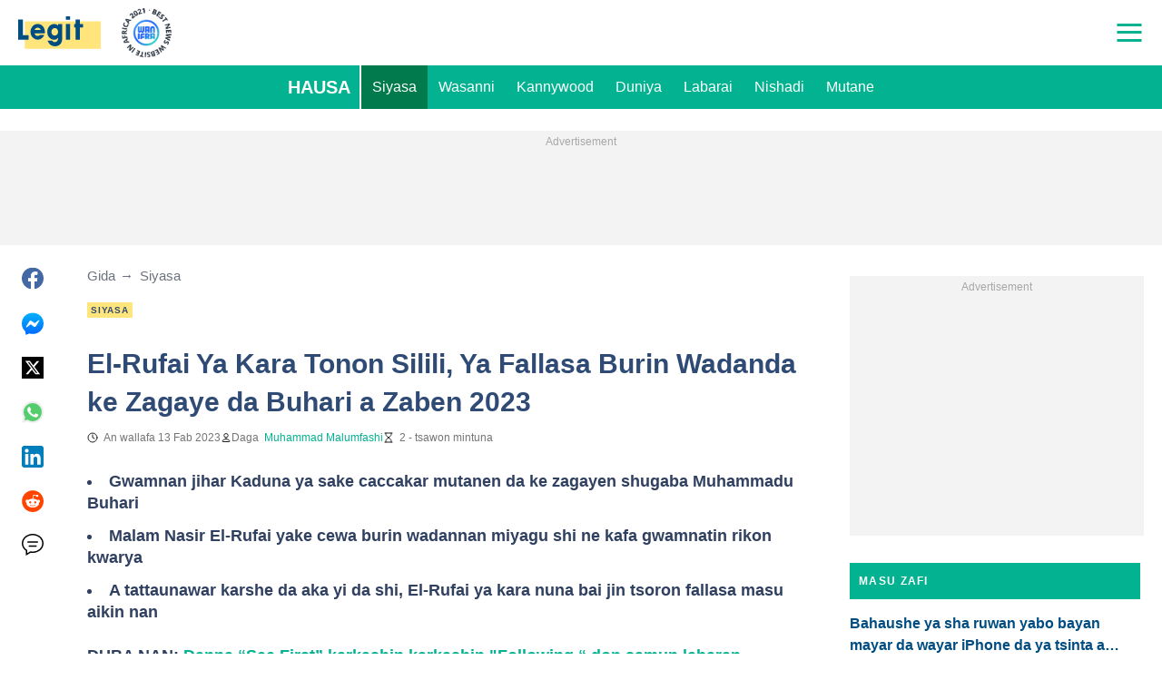

--- FILE ---
content_type: text/html; charset=utf-8
request_url: https://www.google.com/recaptcha/api2/aframe
body_size: 184
content:
<!DOCTYPE HTML><html><head><meta http-equiv="content-type" content="text/html; charset=UTF-8"></head><body><script nonce="S6jWADwfTpe_4sBJ4S2V6g">/** Anti-fraud and anti-abuse applications only. See google.com/recaptcha */ try{var clients={'sodar':'https://pagead2.googlesyndication.com/pagead/sodar?'};window.addEventListener("message",function(a){try{if(a.source===window.parent){var b=JSON.parse(a.data);var c=clients[b['id']];if(c){var d=document.createElement('img');d.src=c+b['params']+'&rc='+(localStorage.getItem("rc::a")?sessionStorage.getItem("rc::b"):"");window.document.body.appendChild(d);sessionStorage.setItem("rc::e",parseInt(sessionStorage.getItem("rc::e")||0)+1);localStorage.setItem("rc::h",'1763103965511');}}}catch(b){}});window.parent.postMessage("_grecaptcha_ready", "*");}catch(b){}</script></body></html>

--- FILE ---
content_type: text/plain
request_url: https://rtb.openx.net/openrtbb/prebidjs
body_size: -221
content:
{"id":"86273a7d-e7e3-46c5-b927-543e2f44215d","nbr":0}

--- FILE ---
content_type: text/plain
request_url: https://rtb.openx.net/openrtbb/prebidjs
body_size: -221
content:
{"id":"c842498c-c75f-48f3-abe5-58afa0054446","nbr":0}

--- FILE ---
content_type: text/plain
request_url: https://rtb.openx.net/openrtbb/prebidjs
body_size: -221
content:
{"id":"68839945-e6c0-47cd-b67f-a475326fbc89","nbr":0}

--- FILE ---
content_type: application/javascript; charset=utf-8
request_url: https://fundingchoicesmessages.google.com/f/AGSKWxUZyuBvEisIU2hln2lGZVgWvI-ov46Ri7J_5hmCUgtT6wWnSNlLTlkz0ICswPEO5rSh0ZrPRJss736viPItgNlJ6XzlvuTdcOWy4bYGOhwywyBH_svTo0KnD1HBsaghoZC5mx2qMQz8kUpvwyQ2fWHmxcxg5g-GTDeOopHj_NeFk6jiYfFwJb70Am39/_/ads_300.-google-ads-/tmnadsense-/eas_tag.1.0.js_middle_ads.
body_size: -1289
content:
window['8f14926c-9745-43aa-abf7-49eb359ebd67'] = true;

--- FILE ---
content_type: text/plain
request_url: https://rtb.openx.net/openrtbb/prebidjs
body_size: -221
content:
{"id":"d3bb68b2-bbb0-43b1-9b9a-75135b23919f","nbr":0}

--- FILE ---
content_type: text/plain
request_url: https://rtb.openx.net/openrtbb/prebidjs
body_size: -221
content:
{"id":"cd74ce84-16eb-4bab-9a39-f2c7fe629f92","nbr":0}

--- FILE ---
content_type: text/plain
request_url: https://rtb.openx.net/openrtbb/prebidjs
body_size: -221
content:
{"id":"11d59c07-8f99-45ef-b341-def0c45df96d","nbr":0}

--- FILE ---
content_type: application/javascript
request_url: https://cdn.legit.ng/legit/js/prebid.d97ea9c1.js
body_size: 120533
content:
/*! For license information please see prebid.d97ea9c1.js.LICENSE.txt */
"use strict";(self.webpackChunkmediaengine=self.webpackChunkmediaengine||[]).push([[827],{5968:function(){var e=["bids","bidderRequestId","bidderCode"];function n(e,n,t,r,i,o,a){try{var s=e[o](a),u=s.value}catch(e){return void t(e)}s.done?n(u):Promise.resolve(u).then(r,i)}function t(e){return function(){var t=this,r=arguments;return new Promise((function(i,o){var a=e.apply(t,r);function s(e){n(a,i,o,s,u,"next",e)}function u(e){n(a,i,o,s,u,"throw",e)}s(void 0)}))}}function r(e,n){if("function"!=typeof n&&null!==n)throw new TypeError("Super expression must either be null or a function");e.prototype=Object.create(n&&n.prototype,{constructor:{value:e,writable:!0,configurable:!0}}),n&&i(e,n)}function i(e,n){return i=Object.setPrototypeOf||function(e,n){return e.__proto__=n,e},i(e,n)}function o(e){var n=function(){if("undefined"==typeof Reflect||!Reflect.construct)return!1;if(Reflect.construct.sham)return!1;if("function"==typeof Proxy)return!0;try{return Boolean.prototype.valueOf.call(Reflect.construct(Boolean,[],(function(){}))),!0}catch(e){return!1}}();return function(){var t,r=a(e);if(n){var i=a(this).constructor;t=Reflect.construct(r,arguments,i)}else t=r.apply(this,arguments);return function(e,n){if(n&&("object"===w(n)||"function"==typeof n))return n;if(void 0!==n)throw new TypeError("Derived constructors may only return object or undefined");return function(e){if(void 0===e)throw new ReferenceError("this hasn't been initialised - super() hasn't been called");return e}(e)}(this,t)}}function a(e){return a=Object.setPrototypeOf?Object.getPrototypeOf:function(e){return e.__proto__||Object.getPrototypeOf(e)},a(e)}function s(e,n){if(!(e instanceof n))throw new TypeError("Cannot call a class as a function")}function u(e,n){for(var t=0;t<n.length;t++){var r=n[t];r.enumerable=r.enumerable||!1,r.configurable=!0,"value"in r&&(r.writable=!0),Object.defineProperty(e,r.key,r)}}function d(e,n,t){return n&&u(e.prototype,n),t&&u(e,t),e}function c(e,n){if(!Object.prototype.hasOwnProperty.call(e,n))throw new TypeError("attempted to use private field on non-instance");return e}var l=0;function f(e){return"__private_"+l+++"_"+e}function p(e,n){var t=Object.keys(e);if(Object.getOwnPropertySymbols){var r=Object.getOwnPropertySymbols(e);n&&(r=r.filter((function(n){return Object.getOwnPropertyDescriptor(e,n).enumerable}))),t.push.apply(t,r)}return t}function v(e){for(var n=1;n<arguments.length;n++){var t=null!=arguments[n]?arguments[n]:{};n%2?p(Object(t),!0).forEach((function(n){I(e,n,t[n])})):Object.getOwnPropertyDescriptors?Object.defineProperties(e,Object.getOwnPropertyDescriptors(t)):p(Object(t)).forEach((function(n){Object.defineProperty(e,n,Object.getOwnPropertyDescriptor(t,n))}))}return e}function m(e){return function(e){if(Array.isArray(e))return y(e)}(e)||function(e){if("undefined"!=typeof Symbol&&null!=e[Symbol.iterator]||null!=e["@@iterator"])return Array.from(e)}(e)||h(e)||function(){throw new TypeError("Invalid attempt to spread non-iterable instance.\nIn order to be iterable, non-array objects must have a [Symbol.iterator]() method.")}()}function g(e,n){var t="undefined"!=typeof Symbol&&e[Symbol.iterator]||e["@@iterator"];if(!t){if(Array.isArray(e)||(t=h(e))||n&&e&&"number"==typeof e.length){t&&(e=t);var r=0,i=function(){};return{s:i,n:function(){return r>=e.length?{done:!0}:{done:!1,value:e[r++]}},e:function(e){throw e},f:i}}throw new TypeError("Invalid attempt to iterate non-iterable instance.\nIn order to be iterable, non-array objects must have a [Symbol.iterator]() method.")}var o,a=!0,s=!1;return{s:function(){t=t.call(e)},n:function(){var e=t.next();return a=e.done,e},e:function(e){s=!0,o=e},f:function(){try{a||null==t.return||t.return()}finally{if(s)throw o}}}}function b(e,n){return function(e){if(Array.isArray(e))return e}(e)||function(e,n){var t=null==e?null:"undefined"!=typeof Symbol&&e[Symbol.iterator]||e["@@iterator"];if(null!=t){var r,i,o=[],a=!0,s=!1;try{for(t=t.call(e);!(a=(r=t.next()).done)&&(o.push(r.value),!n||o.length!==n);a=!0);}catch(e){s=!0,i=e}finally{try{a||null==t.return||t.return()}finally{if(s)throw i}}return o}}(e,n)||h(e,n)||function(){throw new TypeError("Invalid attempt to destructure non-iterable instance.\nIn order to be iterable, non-array objects must have a [Symbol.iterator]() method.")}()}function h(e,n){if(e){if("string"==typeof e)return y(e,n);var t=Object.prototype.toString.call(e).slice(8,-1);return"Object"===t&&e.constructor&&(t=e.constructor.name),"Map"===t||"Set"===t?Array.from(e):"Arguments"===t||/^(?:Ui|I)nt(?:8|16|32)(?:Clamped)?Array$/.test(t)?y(e,n):void 0}}function y(e,n){(null==n||n>e.length)&&(n=e.length);for(var t=0,r=new Array(n);t<n;t++)r[t]=e[t];return r}function I(e,n,t){return n in e?Object.defineProperty(e,n,{value:t,enumerable:!0,configurable:!0,writable:!0}):e[n]=t,e}function w(e){return w="function"==typeof Symbol&&"symbol"==typeof Symbol.iterator?function(e){return typeof e}:function(e){return e&&"function"==typeof Symbol&&e.constructor===Symbol&&e!==Symbol.prototype?"symbol":typeof e},w(e)}if(window.pbjs&&window.pbjs.libLoaded)try{window.pbjs.getConfig("debug")&&console.warn("Attempted to load a copy of Prebid.js that clashes with the existing 'pbjs' instance. Load aborted.")}catch(e){}else!function(){var e,n={433:function(e,n,t){function r(e,n,t,r,i){for(n=n.split?n.split("."):n,r=0;r<n.length;r++)e=e?e[n[r]]:i;return e===i?t:e}t.d(n,{A:function(){return r}})},8128:function(e){s.SYNC=1,s.ASYNC=2,s.QUEUE=4;var n="fun-hooks",t=Object.freeze({useProxy:!0,ready:0}),r=new WeakMap,i="2,1,0"===[1].reduce((function(e,n,t){return[e,n,t]}),2).toString()?Array.prototype.reduce:function(e,n){var t,r=Object(this),i=r.length>>>0,o=0;if(n)t=n;else{for(;o<i&&!(o in r);)o++;t=r[o++]}for(;o<i;)o in r&&(t=e(t,r[o],o,r)),o++;return t};function o(e,n){return Array.prototype.slice.call(e,n)}var a=Object.assign||function(e){return i.call(o(arguments,1),(function(e,n){return n&&Object.keys(n).forEach((function(t){e[t]=n[t]})),e}),e)};function s(e){var u,d={},c=[];function l(e,n){return"function"==typeof e?m.call(null,"sync",e,n):"string"==typeof e&&"function"==typeof n?m.apply(null,arguments):"object"==w(e)?f.apply(null,arguments):void 0}function f(e,n,t){var r=!0;void 0===n&&(n=Object.getOwnPropertyNames(e),r=!1);var i={},o=["constructor"];do{(n=n.filter((function(n){return!("function"!=typeof e[n]||-1!==o.indexOf(n)||n.match(/^_/))}))).forEach((function(n){var r=n.split(":"),o=r[0],a=r[1]||"sync";if(!i[o]){var s=e[o];i[o]=e[o]=m(a,s,t?[t,o]:void 0)}})),e=Object.getPrototypeOf(e)}while(r&&e);return i}function p(e){var t=Array.isArray(e)?e:e.split(".");return i.call(t,(function(r,i,o){var a=r[i],s=!1;return a||(o===t.length-1?(u||c.push((function(){s||console.warn(n+": referenced '"+e+"' but it was never created")})),r[i]=v((function(e){r[i]=e,s=!0}))):r[i]={})}),d)}function v(e){var n=[],t=[],i=function(){},o={before:function(e,t){return u.call(this,n,"before",e,t)},after:function(e,n){return u.call(this,t,"after",e,n)},getHooks:function(e){var r=n.concat(t);"object"==w(e)&&(r=r.filter((function(n){return Object.keys(e).every((function(t){return n[t]===e[t]}))})));try{a(r,{remove:function(){return r.forEach((function(e){e.remove()})),this}})}catch(e){console.error("error adding `remove` to array, did you modify Array.prototype?")}return r},removeAll:function(){return this.getHooks().remove()}},s={install:function(r,o,a){this.type=r,i=a,a(n,t),e&&e(o)}};return r.set(o.after,s),o;function u(e,r,o,a){var s={hook:o,type:r,priority:a||10,remove:function(){var r=e.indexOf(s);-1!==r&&(e.splice(r,1),i(n,t))}};return e.push(s),e.sort((function(e,n){return n.priority-e.priority})),i(n,t),this}}function m(t,i,d){var l=i.after&&r.get(i.after);if(l){if(l.type!==t)throw n+": recreated hookable with different type";return i}var f,m,g=d?p(d):v(),b={get:function(e,n){return g[n]||Reflect.get.apply(Reflect,arguments)}};return u||c.push(h),e.useProxy&&"function"==typeof Proxy&&Proxy.revocable?m=new Proxy(i,b):(m=function(){return b.apply?b.apply(i,this,o(arguments)):i.apply(this,arguments)},a(m,g)),r.get(m.after).install(t,m,(function(e,n){var r,i=[];function a(e){i.push(e.hook)}e.length||n.length?(e.forEach(a),r=i.push(void 0)-1,n.forEach(a),f=function(e,n,a){var s,u=0,d="async"===t&&"function"==typeof a[a.length-1]&&a.pop();function c(e){"sync"===t?s=e:d&&d.apply(null,arguments)}function l(e){if(i[u]){var r=o(arguments);return l.bail=c,r.unshift(l),i[u++].apply(n,r)}"sync"===t?s=e:d&&d.apply(null,arguments)}return i[r]=function(){var r=o(arguments,1);"async"===t&&d&&(delete l.bail,r.push(l));var i=e.apply(n,r);"sync"===t&&l(i)},l.apply(null,a),s}):f=void 0,h()})),m;function h(){!u&&("sync"!==t||e.ready&s.SYNC)&&("async"!==t||e.ready&s.ASYNC)?"sync"!==t&&e.ready&s.QUEUE?b.apply=function(){var e=arguments;c.push((function(){m.apply(e[1],e[2])}))}:b.apply=function(){throw n+": hooked function not ready"}:b.apply=f}}return(e=a({},t,e)).ready?l.ready=function(){u=!0,function(e){for(var n;n=e.shift();)n()}(c)}:u=!0,l.get=p,l}e.exports=s},3172:function(e,n,t){function r(e,n,t){n.split&&(n=n.split("."));for(var r,i,o=0,a=n.length,s=e;o<a&&"__proto__"!=(i=""+n[o++])&&"constructor"!==i&&"prototype"!==i;)s=s[i]=o===a?t:w(r=s[i])==w(n)?r:0*n[o]!=0||~(""+n[o]).indexOf(".")?{}:[]}t.d(n,{J:function(){return r}})},5751:function(e,n,t){function r(e){var n,t,i;if(Array.isArray(e)){for(t=Array(n=e.length);n--;)t[n]=(i=e[n])&&"object"==w(i)?r(i):i;return t}if("[object Object]"===Object.prototype.toString.call(e)){for(n in t={},e)"__proto__"===n?Object.defineProperty(t,n,{value:r(e[n]),configurable:!0,enumerable:!0,writable:!0}):t[n]=(i=e[n])&&"object"==w(i)?r(i):i;return t}return e}t.d(n,{Q:function(){return r}})}},t={};function r(e){var i=t[e];if(void 0!==i)return i.exports;var o=t[e]={exports:{}};return n[e](o,o.exports,r),o.exports}r.m=n,e=[],r.O=function(n,t,i,o){if(!t){var a=1/0;for(c=0;c<e.length;c++){t=e[c][0],i=e[c][1],o=e[c][2];for(var s=!0,u=0;u<t.length;u++)(!1&o||a>=o)&&Object.keys(r.O).every((function(e){return r.O[e](t[u])}))?t.splice(u--,1):(s=!1,o<a&&(a=o));if(s){e.splice(c--,1);var d=i();void 0!==d&&(n=d)}}return n}o=o||0;for(var c=e.length;c>0&&e[c-1][2]>o;c--)e[c]=e[c-1];e[c]=[t,i,o]},r.n=function(e){var n=e&&e.__esModule?function(){return e.default}:function(){return e};return r.d(n,{a:n}),n},r.d=function(e,n){for(var t in n)r.o(n,t)&&!r.o(e,t)&&Object.defineProperty(e,t,{enumerable:!0,get:n[t]})},r.g=function(){if("object"==("undefined"==typeof globalThis?"undefined":w(globalThis)))return globalThis;try{return this||new Function("return this")()}catch(e){if("object"==("undefined"==typeof window?"undefined":w(window)))return window}}(),r.o=function(e,n){return Object.prototype.hasOwnProperty.call(e,n)},function(){var e={9673:0};r.O.j=function(n){return 0===e[n]};var n=function(n,t){var i,o,a=t[0],s=t[1],u=t[2],d=0;if(a.some((function(n){return 0!==e[n]}))){for(i in s)r.o(s,i)&&(r.m[i]=s[i]);if(u)var c=u(r)}for(n&&n(t);d<a.length;d++)o=a[d],r.o(e,o)&&e[o]&&e[o][0](),e[o]=0;return r.O(c)},t=self.pbjsChunk=self.pbjsChunk||[];t.forEach(n.bind(null,0)),t.push=n.bind(null,t.push.bind(t))}();var i=r.O(void 0,[802,1085],(function(){return r(6389)}));i=r.O(i)}(),(self.pbjsChunk=self.pbjsChunk||[]).push([[802],{5789:function(e,n,t){t.d(n,{A4:function(){return d},J7:function(){return c},Pg:function(){return l}});var r=t(1580),i=t(1069),o=t(433),a=t(5901),s=(0,t(7873).m)(),u="outstream";function d(e){var n=this,t=e.url,d=e.config,c=e.id,l=e.callback,f=e.loaded,p=e.adUnitCode,v=e.renderNow;this.url=t,this.config=d,this.handlers={},this.id=c,this.renderNow=v,this.loaded=f,this.cmd=[],this.push=function(e){"function"==typeof e?n.loaded?e.call():n.cmd.push(e):(0,i.vV)("Commands given to Renderer.push must be wrapped in a function")},this.callback=l||function(){n.loaded=!0,n.process()},this.render=function(){var e=this,n=arguments,d=function(){e._render?e._render.apply(e,n):(0,i.JE)("No render function was provided, please use .setRender on the renderer")};!function(e){var n=s.adUnits,t=(0,a.I6)(n,(function(n){return n.code===e}));if(!t)return!1;var r=(0,o.A)(t,"renderer"),i=!!(r&&r.url&&r.render),u=(0,o.A)(t,"mediaTypes.video.renderer"),d=!!(u&&u.url&&u.render);return!!(i&&!0!==r.backupOnly||d&&!0!==u.backupOnly)}(p)?v?d():(this.cmd.unshift(d),(0,r.R)(t,u,this.callback,this.documentContext)):((0,i.JE)("External Js not loaded by Renderer since renderer url and callback is already defined on adUnit ".concat(p)),d())}.bind(this)}function c(e){return!(!e||!e.url&&!e.renderNow)}function l(e,n,t){var r=null;e.config&&e.config.documentResolver&&(r=e.config.documentResolver(n,document,t)),r||(r=document),e.documentContext=r,e.render(n,e.documentContext)}d.install=function(e){return new d({url:e.url,config:e.config,id:e.id,callback:e.callback,loaded:e.loaded,adUnitCode:e.adUnitCode,renderNow:e.renderNow})},d.prototype.getConfig=function(){return this.config},d.prototype.setRender=function(e){this._render=e},d.prototype.setEventHandlers=function(e){this.handlers=e},d.prototype.handleVideoEvent=function(e){var n=e.id,t=e.eventName;"function"==typeof this.handlers[t]&&this.handlers[t](),(0,i.OG)("Prebid Renderer event for id ".concat(n," type ").concat(t))},d.prototype.process=function(){for(;this.cmd.length>0;)try{this.cmd.shift().call()}catch(e){(0,i.vV)("Error processing Renderer command: ",e)}}},6811:function(e,n,t){t.d(n,{DL:function(){return c},Ml:function(){return i},Ue:function(){return r},VJ:function(){return f},hE:function(){return l},hq:function(){return d},mo:function(){return u},qX:function(){return o},uc:function(){return s},yl:function(){return a}});var r="accessDevice",i="syncUser",o="enrichUfpd",a="enrichEids",s="fetchBids",u="reportAnalytics",d="transmitEids",c="transmitUfpd",l="transmitPreciseGeo",f="transmitTid"},3441:function(e,n,t){t.d(n,{s:function(){return i}});var r=t(8046),i=(0,t(2604).ZI)((function(e){return r.Ay.resolveAlias(e)}))},5569:function(e,n,t){t.d(n,{Tn:function(){return s},fW:function(){return o},tW:function(){return i},tp:function(){return r},zu:function(){return a}});var r="prebid",i="bidder",o="userId",a="rtd",s="analytics"},2604:function(e,n,t){t.d(n,{Dk:function(){return a},Ii:function(){return o},TQ:function(){return p},XG:function(){return c},ZI:function(){return v},Zw:function(){return d},bt:function(){return l},e3:function(){return f},iK:function(){return s},q7:function(){return u}});var r=t(5569),i=t(9214),o="component",a=o+"Type",s=o+"Name",u="adapterCode",d="storageType",c="configName",l="syncType",f="syncUrl",p="_config";function v(e){return function(n,t,i){var d,c=(I(d={},a,n),I(d,s,t),I(d,o,"".concat(n,".").concat(t)),d);return n===r.tW&&(c[u]=e(t)),m(Object.assign(c,i))}}var m=(0,i.A_)("sync",(function(e){return e}))},5139:function(e,n,t){t.d(n,{io:function(){return u},qB:function(){return s}});var r=t(1069),i=t(2604),o=function(){var e=arguments.length>0&&void 0!==arguments[0]?arguments[0]:(0,r.h0)("Activity control:"),n={};function t(e){return n[e]=n[e]||[]}function o(n,t,r,o){var a;try{a=r(o)}catch(r){e.logError("Exception in rule ".concat(t," for '").concat(n,"'"),r),a={allow:!1,reason:r}}return a&&Object.assign({activity:n,name:t,component:o[i.Ii]},a)}var a={};function s(n){var t=n.activity,r=n.name,i=n.allow,o=n.reason,s=n.component,u="".concat(r," ").concat(i?"allowed":"denied"," '").concat(t,"' for '").concat(s,"'").concat(o?":":""),d=a.hasOwnProperty(u);if(d&&clearTimeout(a[u]),a[u]=setTimeout((function(){return delete a[u]}),1e3),!d){var c=[u];o&&c.push(o),(i?e.logInfo:e.logWarn).apply(e,c)}}return[function(e,n,r){var i=arguments.length>3&&void 0!==arguments[3]?arguments[3]:10,o=t(e),a=o.findIndex((function(e){var n=b(e,1)[0];return i<n})),s=[i,n,r];return o.splice(a<0?o.length:a,0,s),function(){var e=o.indexOf(s);e>=0&&o.splice(e,1)}},function(e,n){var r,i,a,u=g(t(e));try{for(u.s();!(a=u.n()).done;){var d=b(a.value,3),c=d[0],l=d[1],f=d[2];if(r!==c&&i)break;r=c;var p=o(e,l,f,n);if(p){if(!p.allow)return s(p),!1;i=p}}}catch(e){u.e(e)}finally{u.f()}return i&&s(i),!0}]}(),a=b(o,2),s=a[0],u=a[1]},9075:function(e,n,t){t.d(n,{$A:function(){return x},BS:function(){return R},Uc:function(){return T},XO:function(){return U},bw:function(){return D},n6:function(){return C},vW:function(){return O},vd:function(){return S}});var r=t(1069),i=t(433),o=t(5023),a=t(8969),s=t(3272),u=t(5789),d=t(1371),c=t(6881),l=t(6031),f=t(9214),p=t(2449),v=t(5555),m=t(8046),g=a.qY,b=g.AD_RENDER_FAILED,h=g.AD_RENDER_SUCCEEDED,y=g.STALE_RENDER,w=g.BID_WON,A=a.as.EXCEPTION,x=(0,f.A_)("sync",(function(e){return(arguments.length>2&&void 0!==arguments[2]?arguments[2]:v.k.resolve()).then((function(n){return null!=n?n:c.n.findBidByAdId(e)})).catch((function(){}))})),C=(0,f.A_)("sync",(function(e){o.Ic(w,e),c.n.addWinningBid(e)}));function E(e){var n=e.reason,t=e.message,i=e.bid,a=e.id,s={reason:n,message:t};i&&(s.bid=i,s.adId=i.adId),a&&(s.adId=a),(0,r.vV)("Error rendering ad (id: ".concat(a,"): ").concat(t)),o.Ic(b,s)}function _(e){var n=e.doc,t=e.bid,r=e.id,i={doc:n};t&&(i.bid=t),r&&(i.adId=r),m.Ay.callAdRenderSucceededBidder(t.adapterCode||t.bidder,t),o.Ic(h,i)}function T(e,n){switch(e.event){case a.qY.AD_RENDER_FAILED:E({bid:n,id:n.adId,reason:e.info.reason,message:e.info.message});break;case a.qY.AD_RENDER_SUCCEEDED:_({doc:null,bid:n,id:n.adId});break;default:(0,r.vV)("Received event request for unsupported event: '".concat(e.event,"' (adId: '").concat(n.adId,"')"))}}function O(e,n,t){var r=t.resizeFn,i=t.fireTrackers,o=void 0===i?p.vO:i;"resizeNativeHeight"===e.action?r(e.width,e.height):o(e,n)}var k=I({},a.nl.EVENT,T);k[a.nl.NATIVE]=O;var S=(0,f.A_)("sync",(function(e,n){var t=e.ad,i=e.adUrl,o=e.cpm,a=e.originalCpm,s=e.width,u=e.height,d={AUCTION_PRICE:a||o,CLICKTHROUGH:(null==n?void 0:n.clickUrl)||""};return{ad:(0,r.gM)(t,d),adUrl:(0,r.gM)(i,d),width:s,height:u}})),j=(0,f.A_)("sync",(function(e){var n=e.renderFn,t=e.resizeFn,r=e.bidResponse,i=e.options;if(r.mediaType!==d.G_){var o=S(r,i);n(Object.assign({adId:r.adId},o));var s=o.width,u=o.height;null!=(null!=s?s:u)&&t(s,u)}else E({reason:a.as.PREVENT_WRITING_ON_MAIN_DOCUMENT,message:"Cannot render video ad",bid:r,id:r.adId})}));function D(e){var n=e.renderFn,t=e.resizeFn,u=e.adId,d=e.options,c=e.bidResponse,l=e.doc;if(null!=c){if(c.status!==a.tl.RENDERED||((0,r.JE)("Ad id ".concat(u," has been rendered before")),o.Ic(y,c),!(0,i.A)(s.$W.getConfig("auctionOptions"),"suppressStaleRender"))){try{j({renderFn:n,resizeFn:t,bidResponse:c,options:d,doc:l})}catch(e){E({reason:a.as.EXCEPTION,message:e.message,id:u,bid:c})}C(c)}}else E({reason:a.as.CANNOT_FIND_AD,message:"Cannot find ad '".concat(u,"'"),id:u})}function R(e,n,t){var i;function o(e,t){E(Object.assign({id:n,bid:i},{reason:e,message:t}))}function s(n,t){e.defaultView&&e.defaultView.frameElement&&(n&&(e.defaultView.frameElement.width=n),t&&(e.defaultView.frameElement.height=t))}var u,d=(u={resizeFn:s},function(e,n,t){k.hasOwnProperty(e)&&k[e](n,t,u)});function c(n){n.ad?(e.write(n.ad),e.close(),_({doc:e,bid:i,adId:i.adId})):(0,l.H)(i).then((function(t){return t(n,{sendMessage:function(e,n){return d(e,n,i)},mkFrame:r.hw},e.defaultView)})).then((function(){return _({doc:e,bid:i,adId:i.adId})}),(function(e){o((null==e?void 0:e.reason)||a.as.EXCEPTION,null==e?void 0:e.message),(null==e?void 0:e.stack)&&(0,r.vV)(e)}));var t=document.createComment("Creative ".concat(i.creativeId," served by ").concat(i.bidder," Prebid.js Header Bidding"));(0,r._s)(t,e,"html")}try{n&&e?e!==document||(0,r.al)()?x(n).then((function(r){i=r,D({renderFn:c,resizeFn:s,adId:n,options:{clickUrl:null==t?void 0:t.clickThrough},bidResponse:r,doc:e})})):o(a.as.PREVENT_WRITING_ON_MAIN_DOCUMENT,"renderAd was prevented from writing to the main document."):o(a.as.MISSING_DOC_OR_ADID,"missing "+(n?"doc":"adId"))}catch(e){o(A,e.message)}}function U(){if(!window.frames[a.IY])if(document.body){var e=(0,r.CA)();e.name=a.IY,document.body.appendChild(e)}else window.requestAnimationFrame(U)}j.before((function(e,n){var t=n.bidResponse,r=n.doc;(0,u.J7)(t.renderer)?((0,u.Pg)(t.renderer,t,r),_({doc:r,bid:t,id:t.adId}),e.bail()):e(n)}),100)},8046:function(e,n,t){t.d(n,{Ay:function(){return oe},pX:function(){return ee}});var r=t(1069),i=t(433),o=t(2449),a=t(9115),s=t(8044),u=t(3272),d=t(9214),c=t(5901),l={};function f(e,n,t){var r=function(e,n){var t=l[e]=l[e]||{bidders:{}};return n?t.bidders[n]=t.bidders[n]||{}:t}(e,t);return r[n]=(r[n]||0)+1,r[n]}function p(e){var n;return(null==l||null===(n=l[e])||void 0===n?void 0:n.requestsCounter)||0}function h(e,n){var t,r,i;return(null==l||null===(t=l[e])||void 0===t||null===(r=t.bidders)||void 0===r||null===(i=r[n])||void 0===i?void 0:i.requestsCounter)||0}function y(e,n){var t,r,i;return(null==l||null===(t=l[e])||void 0===t||null===(r=t.bidders)||void 0===r||null===(i=r[n])||void 0===i?void 0:i.winsCounter)||0}var A=t(7934),x=t(6916),C=t(5023),E=t(8969),_=t(6894),T=t(6881),O=t(5569),k=t(5139),S=t(6811),j=t(2604),D=["data","ext.data","yob","gender","keywords","kwarray","id","buyeruid","customdata"].map((function(e){return"user.".concat(e)})).concat("device.ext.cdep"),R=["user.eids","user.ext.eids"],U=["user.geo.lat","user.geo.lon","device.geo.lat","device.geo.lon"],B=["device.ip"],P=["device.ipv6"];function q(e){return Object.assign({get:function(){},run:function(e,n,t,r,i){var o=t&&t[r];if(function(e){return null!=e&&("object"!=w(e)||Object.keys(e).length>0)}(o)&&i()){var a=this.get(o);void 0===a?delete t[r]:t[r]=a}}},e)}function N(e){return e.forEach((function(e){e.paths=e.paths.map((function(e){var n=e.split("."),t=n.pop();return[n.length>0?n.join("."):null,t]}))})),function(n,t){for(var r=[],o=arguments.length,a=new Array(o>2?o-2:0),s=2;s<o;s++)a[s-2]=arguments[s];var u=function(e){for(var n=arguments.length,t=new Array(n>1?n-1:0),r=1;r<n;r++)t[r-1]=arguments[r];return function(n){return e.hasOwnProperty(n.name)||(e[n.name]=!!n.applies.apply(n,t)),e[n.name]}}.apply(void 0,[n].concat(a));return e.forEach((function(e){if(!1!==n[e.name]){var o,a=g(e.paths);try{for(a.s();!(o=a.n()).done;){var s=b(o.value,2),d=s[0],c=s[1],l=null==d?t:(0,i.A)(t,d);if(r.push(e.run(t,d,l,c,u.bind(null,e))),!1===n[e.name])return}}catch(e){a.e(e)}finally{a.f()}}})),r.filter((function(e){return null!=e}))}}function J(e){var n=arguments.length>1&&void 0!==arguments[1]?arguments[1]:k.io;return function(t){return!n(e,t)}}var z=function(){var e=arguments.length>0&&void 0!==arguments[0]?arguments[0]:k.io,n=N(function(){var e=arguments.length>0&&void 0!==arguments[0]?arguments[0]:k.io;return[{name:S.DL,paths:D,applies:J(S.DL,e)},{name:S.hq,paths:R,applies:J(S.hq,e)},{name:S.hE,paths:U,applies:J(S.hE,e),get:function(e){return Math.round(100*(e+Number.EPSILON))/100}},{name:S.hE,paths:B,applies:J(S.hE,e),get:function(e){return function(e){if(!e)return null;var n=e.split(".").map(Number);if(4!=n.length)return null;for(var t=[],r=0;r<4;r++){var i=Math.max(0,Math.min(8,24-8*r));t.push(255<<8-i&255)}return n.map((function(e,n){return e&t[n]})).join(".")}(e)}},{name:S.hE,paths:P,applies:J(S.hE,e),get:function(e){return function(e){if(!e)return null;var n=e.split(":").map((function(e){return parseInt(e,16)}));for(n=n.map((function(e){return isNaN(e)?0:e}));n.length<8;)n.push(0);if(8!=n.length)return null;for(var t=[],r=0;r<8;r++){var i=Math.max(0,Math.min(16,64-16*r));t.push(65535<<16-i&65535)}return n.map((function(e,n){return e&t[n]})).map((function(e){return e.toString(16)})).join(":")}(e)}},{name:S.VJ,paths:["source.tid"],applies:J(S.VJ,e)}].map(q)}(e)),t=N(function(){var e=arguments.length>0&&void 0!==arguments[0]?arguments[0]:k.io;return[{name:S.hq,paths:["userId","userIdAsEids"],applies:J(S.hq,e)},{name:S.VJ,paths:["ortb2Imp.ext.tid"],applies:J(S.VJ,e)}].map(q)}(e));return function(e){var r={};return{ortb2:function(t){return n(r,t,e),t},bidRequest:function(n){return t(r,n,e),n}}}}();(0,k.qB)(S.VJ,"enableTIDs config",(function(){if(!u.$W.getConfig("enableTIDs"))return{allow:!1,reason:"TIDs are disabled"}}));var M="pbsBidAdapter",V="client",F="server",G={isAllowed:k.io,redact:z},W={},L=W.bidderRegistry={},$=W.aliasRegistry={},H=[];u.$W.getConfig("s2sConfig",(function(e){e&&e.s2sConfig&&(H=(0,r.cy)(e.s2sConfig)?e.s2sConfig:[e.s2sConfig])}));var K={},Q=(0,j.ZI)((function(e){return W.resolveAlias(e)})),X=(0,d.A_)("sync",(function(e){var n=e.bidderCode,t=e.auctionId,o=e.bidderRequestId,a=e.adUnits,s=e.src,u=e.metrics;return a.reduce((function(e,a){var d=a.bids.filter((function(e){return e.bidder===n}));return null==n&&0===d.length&&null!=a.s2sBid&&d.push({bidder:null}),e.push(d.reduce((function(e,d){var c=null==(d=Object.assign({},d,{ortb2Imp:(0,r.D9)({},a.ortb2Imp,d.ortb2Imp)},(0,r.SH)(a,["nativeParams","nativeOrtbRequest","mediaType","renderer"]))).mediaTypes?a.mediaTypes:d.mediaTypes;return(0,r.wD)(c)?d=Object.assign({},d,{mediaTypes:c}):(0,r.vV)("mediaTypes is not correctly configured for adunit ".concat(a.code)),"client"===s&&function(e,n){f(e,"requestsCounter",n)}(a.code,n),e.push(Object.assign({},d,{adUnitCode:a.code,transactionId:a.transactionId,adUnitId:a.adUnitId,sizes:(0,i.A)(c,"banner.sizes")||(0,i.A)(c,"video.playerSize")||[],bidId:d.bid_id||(0,r.s0)(),bidderRequestId:o,auctionId:t,src:s,metrics:u,bidRequestsCount:p(a.code),bidderRequestsCount:h(a.code,d.bidder),bidderWinsCount:y(a.code,d.bidder)})),e}),[])),e}),[]).reduce(r.Bq,[]).filter((function(e){return""!==e}))}),"getBids"),Y=(0,d.A_)("sync",(function(e,n){var t=(arguments.length>2&&void 0!==arguments[2]?arguments[2]:{}).getS2SBidders;if(null==n)return e;var r=(void 0===t?ee:t)(n);return e.filter((function(e){return r.has(e.bidder)}))}),"filterBidsForAdUnit"),Z=(0,d.A_)("sync",(function(e,n){return e}),"setupAdUnitMediaTypes");function ee(e){(0,r.cy)(e)||(e=[e]);var n=new Set([null]);return e.filter((function(e){return e&&e.enabled})).flatMap((function(e){return e.bidders})).forEach((function(e){return n.add(e)})),n}var ne=(0,d.A_)("sync",(function(e,n){var t,i=(arguments.length>2&&void 0!==arguments[2]?arguments[2]:{}).getS2SBidders,o=(void 0===i?ee:i)(n);return(0,r.ZA)(e).reduce((function(e,n){return e[o.has(n)?F:V].push(n),e}),(I(t={},V,[]),I(t,F,[]),t))}),"partitionBidders");function te(e,n){var t=L[e],r=(null==t?void 0:t.getSpec)&&t.getSpec();if(r&&r[n]&&"function"==typeof r[n])return[r,r[n]]}function re(e,n,t,i){try{(0,r.fH)("Invoking ".concat(e,".").concat(n));for(var o=arguments.length,a=new Array(o>4?o-4:0),s=4;s<o;s++)a[s-4]=arguments[s];u.$W.runWithBidder(e,i.bind.apply(i,[t].concat(a)))}catch(t){(0,r.JE)("Error calling ".concat(n," of ").concat(e))}}function ie(e,n,t){if((null==t?void 0:t.src)!==E.RW.SRC){var r=te(e,n);null!=r&&re.apply(void 0,[e,n].concat(m(r),[t]))}}W.makeBidRequests=(0,d.A_)("sync",(function(e,n,t,i,a){var s=arguments.length>5&&void 0!==arguments[5]?arguments[5]:{},d=arguments.length>6?arguments[6]:void 0;d=(0,_.BO)(d),C.Ic(E.qY.BEFORE_REQUEST_BIDS,e),(0,o.nk)(e),e.forEach((function(e){(0,r.Qd)(e.mediaTypes)||(e.mediaTypes={}),e.bids=e.bids.filter((function(e){return!e.bidder||G.isAllowed(S.uc,Q(O.tW,e.bidder))})),f(e.code,"requestsCounter")})),e=Z(e,a);var l=ne(e,H),p=l[V],v=l[F];u.$W.getConfig("bidderSequence")===u.Ov&&(p=(0,r.k4)(p));var m=(0,A.EN)(),g=[],b=s.global||{},h=s.bidder||{};function y(e,n){var i=G.redact(null!=n?n:Q(O.tW,e.bidderCode)),o=Object.freeze(i.ortb2((0,r.D9)({source:{tid:t}},b,h[e.bidderCode])));return e.ortb2=o,e.bids=e.bids.map((function(e){return e.ortb2=o,i.bidRequest(e)})),e}H.forEach((function(i){var o=function(e){return Q(O.tp,M,I({},j.XG,e.configName))}(i);if(i&&i.enabled&&G.isAllowed(S.uc,o)){var a=function(e,n){var t=(0,r.Go)(e),i=!1;return t.forEach((function(e){var t=e.bids.filter((function(e){var t;return e.module===M&&(null===(t=e.params)||void 0===t?void 0:t.configName)===n.configName}));1===t.length?(e.s2sBid=t[0],i=!0,e.ortb2Imp=(0,r.D9)({},e.s2sBid.ortb2Imp,e.ortb2Imp)):t.length>1&&(0,r.JE)('Multiple "module" bids for the same s2s configuration; all will be ignored',t),e.bids=Y(e.bids,n).map((function(e){return e.bid_id=(0,r.s0)(),e}))})),t=t.filter((function(e){return 0!==e.bids.length||null!=e.s2sBid})),{adUnits:t,hasModuleBids:i}}(e,i),s=a.adUnits,u=a.hasModuleBids,l=(0,r.lk)();(0===v.length&&u?[null]:v).forEach((function(e){var a=(0,r.s0)(),u=d.fork(),c=y({bidderCode:e,auctionId:t,bidderRequestId:a,uniquePbsTid:l,bids:X({bidderCode:e,auctionId:t,bidderRequestId:a,adUnits:(0,r.Go)(s),src:E.RW.SRC,metrics:u}),auctionStart:n,timeout:i.timeout,src:E.RW.SRC,refererInfo:m,metrics:u},o);0!==c.bids.length&&g.push(c)})),s.forEach((function(e){var n=e.bids.filter((function(e){return(0,c.I6)(g,(function(n){return(0,c.I6)(n.bids,(function(n){return n.bidId===e.bid_id}))}))}));e.bids=n})),g.forEach((function(e){void 0===e.adUnitsS2SCopy&&(e.adUnitsS2SCopy=s.filter((function(e){return e.bids.length>0||null!=e.s2sBid})))}))}}));var w=function(e){var n=(0,r.Go)(e);return n.forEach((function(e){e.bids=Y(e.bids,null)})),n=n.filter((function(e){return 0!==e.bids.length})),n}(e);return p.forEach((function(e){var o=(0,r.s0)(),s=d.fork(),u=y({bidderCode:e,auctionId:t,bidderRequestId:o,bids:X({bidderCode:e,auctionId:t,bidderRequestId:o,adUnits:(0,r.Go)(w),labels:a,src:"client",metrics:s}),auctionStart:n,timeout:i,refererInfo:m,metrics:s}),c=L[e];c||(0,r.vV)("Trying to make a request for bidder that does not exist: ".concat(e)),c&&u.bids&&0!==u.bids.length&&g.push(u)})),g.forEach((function(e){x.mW.getConsentData()&&(e.gdprConsent=x.mW.getConsentData()),x.t6.getConsentData()&&(e.uspConsent=x.t6.getConsentData()),x.ad.getConsentData()&&(e.gppConsent=x.ad.getConsentData())})),g}),"makeBidRequests"),W.callBids=function(e,n,t,i,o,a,d){var c=arguments.length>7&&void 0!==arguments[7]?arguments[7]:{};if(n.length){var l=n.reduce((function(e,n){return e[Number(void 0!==n.src&&n.src===E.RW.SRC)].push(n),e}),[[],[]]),f=b(l,2),p=f[0],m=f[1],g=[];m.forEach((function(e){for(var n=-1,t=0;t<g.length;++t)if(e.uniquePbsTid===g[t].uniquePbsTid){n=t;break}n<=-1&&g.push(e)}));var h=0;H.forEach((function(e){if(e&&g[h]&&ee(e).has(g[h].bidderCode)){var n=(0,s.g4)(a,o?{request:o.request.bind(null,"s2s"),done:o.done}:void 0),u=e.bidders,l=L[e.adapter],f=g[h].uniquePbsTid,p=g[h].adUnitsS2SCopy,b=m.filter((function(e){return e.uniquePbsTid===f}));if(l){var y={ad_units:p,s2sConfig:e,ortb2Fragments:c,requestBidsTimeout:a};if(y.ad_units.length){var I=b.map((function(e){return e.start=(0,r.vE)(),function(n){n||d(e.bidderRequestId),i.apply(e,arguments)}})),w=(0,r.ZA)(y.ad_units).filter((function(e){return u.includes(e)}));(0,r.OG)("CALLING S2S HEADER BIDDERS ==== ".concat(w.length>0?w.join(", "):'No bidder specified, using "ortb2Imp" definition(s) only')),b.forEach((function(e){C.Ic(E.qY.BID_REQUESTED,v(v({},e),{},{tid:e.auctionId}))})),l.callBids(y,m,t,(function(e){return I.forEach((function(n){return n(e)}))}),n)}}else(0,r.vV)("missing "+e.adapter);h++}})),p.forEach((function(e){e.start=(0,r.vE)();var n=L[e.bidderCode];u.$W.runWithBidder(e.bidderCode,(function(){(0,r.OG)("CALLING BIDDER"),C.Ic(E.qY.BID_REQUESTED,e)}));var c=(0,s.g4)(a,o?{request:o.request.bind(null,e.bidderCode),done:o.done}:void 0),l=i.bind(e);try{u.$W.runWithBidder(e.bidderCode,n.callBids.bind(n,e,t,l,c,(function(){return d(e.bidderRequestId)}),u.$W.callbackWithBidder(e.bidderCode)))}catch(n){(0,r.vV)("".concat(e.bidderCode," Bid Adapter emitted an uncaught error when parsing their bidRequest"),{e:n,bidRequest:e}),l()}}))}else(0,r.JE)("callBids executed with no bidRequests.  Were they filtered by labels or sizing?")},W.videoAdapters=[],W.registerBidAdapter=function(e,n){var t,i=(arguments.length>2&&void 0!==arguments[2]?arguments[2]:{}).supportedMediaTypes,a=void 0===i?[]:i;e&&n?"function"==typeof e.callBids?(L[n]=e,x.o2.register(O.tW,n,null===(t=e.getSpec)||void 0===t?void 0:t.call(e).gvlid),(0,c.mK)(a,"video")&&W.videoAdapters.push(n),(0,c.mK)(a,"native")&&o.mT.push(n)):(0,r.vV)("Bidder adaptor error for bidder code: "+n+"bidder must implement a callBids() function"):(0,r.vV)("bidAdapter or bidderCode not specified")},W.aliasBidAdapter=function(e,n,t){if(void 0===L[n]){var i=L[e];if(void 0===i){var s=[];H.forEach((function(t){if(t.bidders&&t.bidders.length){var r=t&&t.bidders;t&&(0,c.mK)(r,n)?$[n]=e:s.push(e)}})),s.forEach((function(e){(0,r.vV)('bidderCode "'+e+'" is not an existing bidder.',"adapterManager.aliasBidAdapter")}))}else try{var u,d=function(e){var n=[];return(0,c.mK)(W.videoAdapters,e)&&n.push("video"),(0,c.mK)(o.mT,e)&&n.push("native"),n}(e);if(i.constructor.prototype!=Object.prototype)(u=new i.constructor).setBidderCode(n);else{var l=(t||{}).useBaseGvlid,f=void 0!==l&&l,p=i.getSpec(),v=f?p.gvlid:null==t?void 0:t.gvlid;null==v&&null!=p.gvlid&&(0,r.JE)("Alias '".concat(n,"' will NOT re-use the GVL ID of the original adapter ('").concat(p.code,"', gvlid: ").concat(p.gvlid,"). Functionality that requires TCF consent may not work as expected."));var m=t&&t.skipPbsAliasing;u=(0,a.xb)(Object.assign({},p,{code:n,gvlid:v,skipPbsAliasing:m})),$[n]=e}W.registerBidAdapter(u,n,{supportedMediaTypes:d})}catch(n){(0,r.vV)(e+" bidder does not currently support aliasing.","adapterManager.aliasBidAdapter")}}else(0,r.OG)('alias name "'+n+'" has been already specified.')},W.resolveAlias=function(e){for(var n,t=e;$[t]&&(!n||!n.has(t));)t=$[t],(n=n||new Set).add(t);return t},W.registerAnalyticsAdapter=function(e){var n=e.adapter,t=e.code,i=e.gvlid;n&&t?"function"==typeof n.enableAnalytics?(n.code=t,K[t]={adapter:n,gvlid:i},x.o2.register(O.Tn,t,i)):(0,r.vV)('Prebid Error: Analytics adaptor error for analytics "'.concat(t,'"\n        analytics adapter must implement an enableAnalytics() function')):(0,r.vV)("Prebid Error: analyticsAdapter or analyticsCode not specified")},W.enableAnalytics=function(e){(0,r.cy)(e)||(e=[e]),e.forEach((function(e){var n=K[e.provider];n&&n.adapter?G.isAllowed(S.mo,Q(O.Tn,e.provider,I({},j.TQ,e)))&&n.adapter.enableAnalytics(e):(0,r.vV)("Prebid Error: no analytics adapter found in registry for '".concat(e.provider,"'."))}))},W.getBidAdapter=function(e){return L[e]},W.getAnalyticsAdapter=function(e){return K[e]},W.callTimedOutBidders=function(e,n,t){n=n.map((function(n){return n.params=(0,r.SB)(e,n.adUnitCode,n.bidder),n.timeout=t,n})),n=(0,r.$z)(n,"bidder"),Object.keys(n).forEach((function(e){ie(e,"onTimeout",n[e])}))},W.callBidWonBidder=function(e,n,t){n.params=(0,r.SB)(t,n.adUnitCode,n.bidder),f(n.adUnitCode,"winsCounter",n.bidder),ie(e,"onBidWon",n)},W.callBidBillableBidder=function(e){ie(e.bidder,"onBidBillable",e)},W.callSetTargetingBidder=function(e,n){ie(e,"onSetTargeting",n)},W.callBidViewableBidder=function(e,n){ie(e,"onBidViewable",n)},W.callBidderError=function(e,n,t){ie(e,"onBidderError",{error:n,bidderRequest:t})},W.callAdRenderSucceededBidder=function(e,n){ie(e,"onAdRenderSucceeded",n)},W.callDataDeletionRequest=(0,d.A_)("sync",(function(){for(var e=arguments.length,n=new Array(e),t=0;t<e;t++)n[t]=arguments[t];var i="onDataDeletionRequest";Object.keys(L).filter((function(e){return!$.hasOwnProperty(e)})).forEach((function(e){var t=te(e,i);if(null!=t){var r=T.n.getBidsRequested().filter((function(n){return function(e){for(var n=new Set;$.hasOwnProperty(e)&&!n.has(e);)n.add(e),e=$[e];return e}(n.bidderCode)===e}));re.apply(void 0,[e,i].concat(m(t),[r],n))}})),Object.entries(K).forEach((function(e){var t,o=b(e,2),a=o[0],s=o[1],u=null==s||null===(t=s.adapter)||void 0===t?void 0:t[i];if("function"==typeof u)try{u.apply(s.adapter,n)}catch(e){(0,r.vV)("error calling ".concat(i," of ").concat(a),e)}}))}));var oe=W},9115:function(e,n,t){function r(e){var n=e;return{callBids:function(){},setBidderCode:function(e){n=e},getBidderCode:function(){return n}}}t.d(n,{xb:function(){return T},a$:function(){return _}});var i=t(8046),o=t(3272),a=t(3597),s=t(8230),u=t(2449),d=t(3895),c=t(8969),l=t(5023),f=t(5901),p=t(1069),v=t(9214),m=t(6881),g=t(2693),h=t(6894),y=t(5139),I=t(3441),A=t(5569),x=t(6811),C=["cpm","ttl","creativeId","netRevenue","currency"],E=["auctionId","transactionId"];function _(e){var n=Array.isArray(e.supportedMediaTypes)?{supportedMediaTypes:e.supportedMediaTypes}:void 0;function t(e){var t=T(e);i.Ay.registerBidAdapter(t,e.code,n)}t(e),Array.isArray(e.aliases)&&e.aliases.forEach((function(n){var r,o,a=n;(0,p.Qd)(n)&&(a=n.code,r=n.gvlid,o=n.skipPbsAliasing),i.Ay.aliasRegistry[a]=e.code,t(Object.assign({},e,{code:a,gvlid:r,skipPbsAliasing:o}))}))}function T(e){return Object.assign(new r(e.code),{getSpec:function(){return Object.freeze(Object.assign({},e))},registerSyncs:n,callBids:function(t,r,s,v,w,_){if(Array.isArray(t.bids)){var T=function(e){if((0,y.io)(x.VJ,(0,I.s)(A.tW,e)))return{bidRequest:function(e){return e},bidderRequest:function(e){return e}};function n(e,n,t){return E.includes(n)?null:Reflect.get(e,n,t)}function t(e,n){var t=new Proxy(e,n);return Object.entries(e).filter((function(e){var n=b(e,2);return n[0],"function"==typeof n[1]})).forEach((function(n){var r=b(n,2),i=r[0],o=r[1];return t[i]=o.bind(e)})),t}var r=(0,p.Bj)((function(e){return t(e,{get:n})}),(function(e){return e.bidId}));return{bidRequest:r,bidderRequest:function(e){return t(e,{get:function(t,i,o){return"bids"===i?e.bids.map(r):n(t,i,o)}})}}}(t.bidderCode),O={},S=[],R=D(t).measureTime("validate",(function(){return t.bids.filter((function(n){return function(n){return!!e.isBidRequestValid(n)||((0,p.JE)("Invalid bid sent to bidder ".concat(e.code,": ").concat(JSON.stringify(n))),!1)}(T.bidRequest(n))}))}));if(0!==R.length){var U={};R.forEach((function(e){U[e.bidId]=e,e.adUnitCode||(e.adUnitCode=e.placementCode)})),k(e,R.map(T.bidRequest),T.bidderRequest(t),v,_,{onRequest:function(e){return l.Ic(c.qY.BEFORE_BIDDER_HTTP,t,e)},onResponse:function(n){w(e.code),S.push(n)},onPaapi:function(e){var n=U[e.bidId];n?j(n,e):(0,p.JE)("Received fledge auction configuration for an unknown bidId",e)},onError:function(n,r){r.timedOut||w(e.code),i.Ay.callBidderError(e.code,r,t),l.Ic(c.qY.BIDDER_ERROR,{error:r,bidderRequest:t}),(0,p.vV)("Server call for ".concat(e.code," failed: ").concat(n," ").concat(r.status,". Continuing without bids."))},onBid:function(n){var t=U[n.requestId];if(t){if(n.adapterCode=t.bidder,function(e,n){var t=g.u.get(n,"allowAlternateBidderCodes")||!1,r=g.u.get(n,"allowedAlternateBidderCodes");return!!(e&&n&&n!==e&&(r=(0,p.cy)(r)?r.map((function(e){return e.trim().toLowerCase()})).filter((function(e){return!!e})).filter(p.hj):r,!t||(0,p.cy)(r)&&"*"!==r[0]&&!r.includes(e)))}(n.bidderCode,t.bidder))return(0,p.JE)("".concat(n.bidderCode," is not a registered partner or known bidder of ").concat(t.bidder,", hence continuing without bid. If you wish to support this bidder, please mark allowAlternateBidderCodes as true in bidderSettings.")),void r.reject(t.adUnitCode,n,c.Tf.BIDDER_DISALLOWED);n.originalCpm=n.cpm,n.originalCurrency=n.currency,n.meta=n.meta||Object.assign({},n[t.bidder]);var i=Object.assign((0,a.O)(c.XQ.GOOD,t),n,(0,p.Up)(t,E));!function(e,n){var t=(0,h.BO)(n.metrics);t.checkpoint("addBidResponse"),O[e]=!0,t.measureTime("addBidResponse.validate",(function(){return function(e,n){var t=(arguments.length>2&&void 0!==arguments[2]?arguments[2]:{}).index,r=void 0===t?m.n.index:t;function i(e){return"Invalid bid from ".concat(n.bidderCode,". Ignoring bid: ").concat(e)}return e?n?function(){var e=Object.keys(n);return C.every((function(t){return(0,f.mK)(e,t)&&!(0,f.mK)([void 0,null],n[t])}))}()?"native"!==n.mediaType||(0,u.Bm)(n,{index:r})?"video"!==n.mediaType||(0,d.vk)(n,{index:r})?!("banner"===n.mediaType&&!function(e,n){var t=(arguments.length>2&&void 0!==arguments[2]?arguments[2]:{}).index,r=void 0===t?m.n.index:t;if((n.width||0===parseInt(n.width,10))&&(n.height||0===parseInt(n.height,10)))return n.width=parseInt(n.width,10),n.height=parseInt(n.height,10),!0;var i=r.getBidRequest(n),o=r.getMediaTypes(n),a=i&&i.sizes||o&&o.banner&&o.banner.sizes,s=(0,p.kK)(a);if(1===s.length){var u=b(s[0].split("x"),2),d=u[0],c=u[1];return n.width=parseInt(d,10),n.height=parseInt(c,10),!0}return!1}(e,n,{index:r})&&((0,p.vV)(i("Banner bids require a width and height")),1)):((0,p.vV)(i("Video bid does not have required vastUrl or renderer property")),!1):((0,p.vV)(i("Native bid missing some required properties.")),!1):((0,p.vV)(i("Bidder ".concat(n.bidderCode," is missing required params. Check http://prebid.org/dev-docs/bidder-adapter-1.html for list of params."))),!1):((0,p.JE)("Some adapter tried to add an undefined bid for ".concat(e,".")),!1):((0,p.JE)("No adUnitCode was supplied to addBidResponse."),!1)}(e,n)}))?r(e,n):r.reject(e,n,c.Tf.INVALID)}(t.adUnitCode,i)}else(0,p.JE)("Bidder ".concat(e.code," made bid for unknown request ID: ").concat(n.requestId,". Ignoring.")),r.reject(null,n,c.Tf.INVALID_REQUEST_ID)},onCompletion:B})}else B()}function B(){s(),o.$W.runWithBidder(e.code,(function(){l.Ic(c.qY.BIDDER_DONE,t),n(S,t.gdprConsent,t.uspConsent,t.gppConsent)}))}}});function n(n,t,r,i){S(e,n,t,r,i)}}var O=["bids","paapi"],k=(0,v.A_)("sync",(function(e,n,t,r,i,o){var a=o.onRequest,s=o.onResponse,u=o.onPaapi,d=o.onError,c=o.onBid,l=o.onCompletion,f=D(t);l=f.startTiming("total").stopBefore(l);var v=f.measureTime("buildRequests",(function(){return e.buildRequests(n,t)}));if(v&&0!==v.length){Array.isArray(v)||(v=[v]);var m=(0,p.U6)(l,v.length);v.forEach((function(n){var t=f.fork();function o(e){null!=e&&(e.metrics=t.fork().renameWith()),c(e)}var l=i((function(r,i){b();try{r=JSON.parse(r)}catch(e){}r={body:r,headers:{get:i.getResponseHeader.bind(i)}},s(r);try{r=t.measureTime("interpretResponse",(function(){return e.interpretResponse(r,n)}))}catch(n){return(0,p.vV)("Bidder ".concat(e.code," failed to interpret the server's response. Continuing without bids"),null,n),void m()}var a,d;r&&!Object.keys(r).some((function(e){return!O.includes(e)}))?(a=r.bids,d=r.paapi):a=r,(0,p.cy)(d)&&d.forEach(u),a&&((0,p.cy)(a)?a.forEach(o):o(a)),m()})),v=i((function(e,n){b(),d(e,n),m()}));a(n);var b=t.startTiming("net");function h(t){var r,i=n.options;return Object.assign(t,i,{browsingTopics:!(null!=i&&i.hasOwnProperty("browsingTopics")&&!i.browsingTopics)&&(null===(r=g.u.get(e.code,"topicsHeader"))||void 0===r||r)&&(0,y.io)(x.DL,(0,I.s)(A.tW,e.code))})}switch(n.method){case"GET":r("".concat(n.url).concat(function(e){return e?"?".concat("object"==w(e)?(0,p.bL)(e):e):""}(n.data)),{success:l,error:v},void 0,h({method:"GET",withCredentials:!0}));break;case"POST":r(n.url,{success:l,error:v},"string"==typeof n.data?n.data:JSON.stringify(n.data),h({method:"POST",contentType:"text/plain",withCredentials:!0}));break;default:(0,p.JE)("Skipping invalid request from ".concat(e.code,". Request type ").concat(n.type," must be GET or POST")),m()}}))}else l()}),"processBidderRequests"),S=(0,v.A_)("async",(function(e,n,t,r,a){var u=o.$W.getConfig("userSync.aliasSyncEnabled");if(e.getUserSyncs&&(u||!i.Ay.aliasRegistry[e.code])){var d=o.$W.getConfig("userSync.filterSettings"),c=e.getUserSyncs({iframeEnabled:!(!d||!d.iframe&&!d.all),pixelEnabled:!(!d||!d.image&&!d.all)},n,t,r,a);c&&(Array.isArray(c)||(c=[c]),c.forEach((function(n){s.zt.registerSync(n.type,e.code,n.url)})),s.zt.bidderDone(e.code))}}),"registerSyncs"),j=(0,v.A_)("sync",(function(e,n){}),"addPaapiConfig");function D(e){return(0,h.BO)(e.metrics).renameWith((function(n){return["adapter.client.".concat(n),"adapters.client.".concat(e.bidderCode,".").concat(n)]}))}},1580:function(e,n,t){t.d(n,{R:function(){return s}});var r=t(5901),i=t(1069),o=new WeakMap,a=["debugging","outstream","improvedigital","showheroes-bs","aaxBlockmeter","adagio","adloox","akamaidap","arcspan","airgrid","browsi","brandmetrics","clean.io","humansecurity","confiant","contxtful","hadron","mediafilter","medianet","azerionedge","a1Media","geoedge","qortex","dynamicAdBoost","51Degrees","symitridap","wurfl","justtag","tncId","ftrackId","id5"];function s(e,n,t,s,u){if(n&&e){if((0,r.mK)(a,n)){s||(s=document);var d=f(s,e);if(d)return t&&"function"==typeof t&&(d.loaded?t():d.callbacks.push(t)),d.tag;var c=o.get(s)||{},l={loaded:!1,tag:null,callbacks:[]};return c[e]=l,o.set(s,c),t&&"function"==typeof t&&l.callbacks.push(t),(0,i.JE)("module ".concat(n," is loading external JavaScript")),function(n,t,r,o){r||(r=document);var a=r.createElement("script");a.type="text/javascript",a.async=!0;var s=f(r,e);return s&&(s.tag=a),a.readyState?a.onreadystatechange=function(){"loaded"!==a.readyState&&"complete"!==a.readyState||(a.onreadystatechange=null,t())}:a.onload=function(){t()},a.src=n,o&&(0,i.Bg)(a,o),(0,i._s)(a,r),a}(e,(function(){l.loaded=!0;try{for(var e=0;e<l.callbacks.length;e++)l.callbacks[e]()}catch(e){(0,i.vV)("Error executing callback","adloader.js:loadExternalScript",e)}}),s,u)}(0,i.vV)("".concat(n," not whitelisted for loading external JavaScript"))}else(0,i.vV)("cannot load external script without url and moduleCode");function f(e,n){var t=o.get(e);return t&&t[n]?t[n]:null}}},1692:function(e,n,t){t.d(n,{Q:function(){return r}});var r=(0,t(9214).A_)("sync",(function(){}))},8044:function(e,n,t){t.d(n,{RD:function(){return f},g4:function(){return l},hd:function(){return p}});var r=t(3272),i=t(1069),o={fetch:window.fetch.bind(window),makeRequest:function(e,n){return new Request(e,n)},timeout:function(e,n){var t=new AbortController,r=setTimeout((function(){t.abort(),(0,i.vV)("Request timeout after ".concat(e,"ms"),n),r=null}),e);return{signal:t.signal,done:function(){r&&clearTimeout(r)}}}},a="GET",s="POST",u="Content-Type";function d(){var e=arguments.length>0&&void 0!==arguments[0]?arguments[0]:3e3,n=arguments.length>1&&void 0!==arguments[1]?arguments[1]:{},t=n.request,i=n.done,a=function(n,t){var i,a,s;null==e||null!=(null===(i=t)||void 0===i?void 0:i.signal)||r.$W.getConfig("disableAjaxTimeout")||(s=o.timeout(e,n),t=Object.assign({signal:s.signal},t));var u=o.fetch(n,t);return null!=(null===(a=s)||void 0===a?void 0:a.done)&&(u=u.finally(s.done)),u};return null==t&&null==i||(a=function(e){return function(n,r){var o=new URL(null==(null==n?void 0:n.url)?n:n.url,document.location).origin,a=e(n,r);return t&&t(o),i&&(a=a.finally((function(){return i(o)}))),a}}(a)),a}function c(e,n){var t=e.status,r=e.statusText,o=void 0===r?"":r,a=e.headers,s=e.url,d=0;function c(e){if(0===d)try{var t,r;d=(new DOMParser).parseFromString(n,null==a||null===(t=a.get(u))||void 0===t||null===(r=t.split(";"))||void 0===r?void 0:r[0])}catch(n){d=null,e&&e(n)}return d}return{readyState:XMLHttpRequest.DONE,status:t,statusText:o,responseText:n,response:n,responseType:"",responseURL:s,get responseXML(){return c(i.vV)},getResponseHeader:function(e){return null!=a&&a.has(e)?a.get(e):null},toJSON:function(){return Object.assign({responseXML:c()},this)},timedOut:!1}}function l(){var e=arguments.length>1&&void 0!==arguments[1]?arguments[1]:{},n=d(arguments.length>0&&void 0!==arguments[0]?arguments[0]:3e3,{request:e.request,done:e.done});return function(e,t,r){!function(e,n){var t="object"==w(n)&&null!=n?n:{success:"function"==typeof n?n:function(){return null},error:function(e,n){return(0,i.vV)("Network error",e,n)}},r=t.success,o=t.error;e.then((function(e){return e.text().then((function(n){return[e,n]}))})).then((function(e){var n=b(e,2),t=n[0],i=n[1],a=c(t,i);t.ok||304===t.status?r(i,a):o(t.statusText,a)}),(function(e){return o("",Object.assign(c({status:0},""),{reason:e,timedOut:"AbortError"===(null==e?void 0:e.name)}))}))}(n(function(e,n){var t=arguments.length>2&&void 0!==arguments[2]?arguments[2]:{},r=t.method||(n?s:a);if(r===a&&n){var d=(0,i.Dl)(e,t);Object.assign(d.search,n),e=(0,i.c$)(d)}var c=new Headers(t.customHeaders);c.set(u,t.contentType||"text/plain");var l={method:r,headers:c};return r!==a&&n&&(l.body=n),t.withCredentials&&(l.credentials="include"),t.browsingTopics&&isSecureContext&&(l.browsingTopics=!0),t.keepalive&&(l.keepalive=!0),o.makeRequest(e,l)}(e,r,arguments.length>3&&void 0!==arguments[3]?arguments[3]:{})),t)}}var f=l(),p=d()},6881:function(e,n,t){t.d(n,{n:function(){return ie}});var r=t(1069),i=t(433),o=t(6833),a=t(2449),s=t(8044),u=t(3272);function d(e){var n,t,r=(arguments.length>1&&void 0!==arguments[1]?arguments[1]:{}).index,i=void 0===r?ie.index:r,o=e.vastXml?e.vastXml:(n=e.vastUrl,t=e.vastImpUrl,'<VAST version="3.0">\n    <Ad>\n      <Wrapper>\n        <AdSystem>prebid.org wrapper</AdSystem>\n        <VASTAdTagURI><![CDATA['.concat(n,"]]></VASTAdTagURI>\n        ").concat((t=t&&(Array.isArray(t)?t:[t]))?t.map((function(e){return"<Impression><![CDATA[".concat(e,"]]></Impression>")})).join(""):"","\n        <Creatives></Creatives>\n      </Wrapper>\n    </Ad>\n  </VAST>")),a=i.getAuction(e),s={type:"xml",value:o,ttlseconds:Number(e.ttl)+15};return u.$W.getConfig("cache.vasttrack")&&(s.bidder=e.bidder,s.bidid=e.requestId,s.aid=e.auctionId),null!=a&&(s.timestamp=a.getAuctionStart()),"string"==typeof e.customCacheKey&&""!==e.customCacheKey&&(s.key=e.customCacheKey),s}var c,l;function f(e){var n=e.map((function(e){return e.bidResponse}));!function(e,n){var t=arguments.length>2&&void 0!==arguments[2]?arguments[2]:s.g4,r={puts:e.map(d)};t(u.$W.getConfig("cache.timeout"))(u.$W.getConfig("cache.url"),function(e){return{success:function(n){var t;try{t=JSON.parse(n).responses}catch(n){return void e(n,[])}t?e(null,t):e(new Error("The cache server didn't respond with a responses property."),[])},error:function(n,t){e(new Error("Error storing video ad in the cache: ".concat(n,": ").concat(JSON.stringify(t))),[])}}}(n),JSON.stringify(r),{contentType:"text/plain",withCredentials:!0})}(n,(function(t,i){var o;t?(o=t,(0,r.vV)("Failed to save to the video cache: ".concat(o,". Video bids will be discarded:"),n)):e.length!==i.length?(0,r.vV)("expected ".concat(e.length," cache IDs, got ").concat(i.length," instead")):i.forEach((function(n,t){var i,o=e[t],a=o.auctionInstance,s=o.bidResponse,d=o.afterBidAdded;""===n.uuid?(0,r.JE)("Supplied video cache key was already in use by Prebid Cache; caching attempt was rejected. Video bid must be discarded."):(s.videoCacheKey=n.uuid,s.vastUrl||(s.vastUrl=(i=s.videoCacheKey,"".concat(u.$W.getConfig("cache.url"),"?uuid=").concat(i))),V(a,s),d())}))}))}u.$W.getConfig("cache",(function(e){c="number"==typeof e.cache.batchSize&&e.cache.batchSize>0?e.cache.batchSize:1,l="number"==typeof e.cache.batchTimeout&&e.cache.batchTimeout>0?e.cache.batchTimeout:0}));var p=function(){var e=arguments.length>0&&void 0!==arguments[0]?arguments[0]:setTimeout,n=arguments.length>1&&void 0!==arguments[1]?arguments[1]:f,t=[[]],r=!1,i=function(e){return e()};return function(o,a,s){var u=l>0?e:i;t[t.length-1].length>=c&&t.push([]),t[t.length-1].push({auctionInstance:o,bidResponse:a,afterBidAdded:s}),r||(r=!0,u((function(){t.forEach(n),t=[[]],r=!1}),l))}}(),v=t(5789),h=t(8230),y=t(9214),I=t(5901),A=t(3895),x=t(1371),C=t(2693),E=t(5023),_=t(8046),T=t(8969),O=t(5555),k=t(6894),S=t(7873),j=h.zt.syncUsers,D="completed";E.on(T.qY.BID_ADJUSTMENT,(function(e){!function(e){var n=function(e,n,t){var i,o=arguments.length>3&&void 0!==arguments[3]?arguments[3]:{},a=o.index,s=void 0===a?ie.index:a,u=o.bs,d=void 0===u?C.u:u;t=t||s.getBidRequest(n);var c=null==n?void 0:n.adapterCode,l=(null==n?void 0:n.bidderCode)||(null===(i=t)||void 0===i?void 0:i.bidder),f=d.get(null==n?void 0:n.adapterCode,"adjustAlternateBids"),p=d.getOwn(l,"bidCpmAdjustment")||d.get(f?c:l,"bidCpmAdjustment");if(p&&"function"==typeof p)try{return p(e,Object.assign({},n),t)}catch(e){(0,r.vV)("Error during bid adjustment",e)}return e}(e.cpm,e);n>=0&&(e.cpm=n)}(e)}));var R={},U={},B=[],P=(0,S.m)();function q(e){var n=e.adUnits,t=e.adUnitCodes,s=e.callback,d=e.cbTimeout,c=e.labels,l=e.auctionId,f=e.ortb2Fragments,p=e.metrics;p=(0,k.BO)(p);var m,g,b,h,y=n,C=c,S=t,q=l||(0,r.lk)(),W=d,L=new Set,$=(0,O.v)(),H=[],K=s,Q=[],X=[],Y=[],ee=[],ne=[];function te(){return{auctionId:q,timestamp:m,auctionEnd:g,auctionStatus:h,adUnits:y,adUnitCodes:S,labels:C,bidderRequests:Q,noBids:Y,bidsReceived:X,bidsRejected:H,winningBids:ee,timeout:W,metrics:p,seatNonBids:ne}}function re(e){if(e?E.Ic(T.qY.AUCTION_TIMEOUT,te()):clearTimeout(b),void 0===g){var t=[];e&&((0,r.OG)("Auction ".concat(q," timedOut")),t=Q.filter((function(e){return!L.has(e.bidderRequestId)})).flatMap((function(e){return e.bids})),t.length&&E.Ic(T.qY.BID_TIMEOUT,t)),h=D,g=Date.now(),p.checkpoint("auctionEnd"),p.timeBetween("requestBids","auctionEnd","requestBids.total"),p.timeBetween("callBids","auctionEnd","requestBids.callBids"),$.resolve(),E.Ic(T.qY.AUCTION_END,te()),M(y,(function(){try{if(null!=K){var i=X.filter((function(e){return S.includes(e.adUnitCode)})).reduce(Z,{});K.apply(P,[i,e,q]),K=null}}catch(e){(0,r.vV)("Error executing bidsBackHandler",null,e)}finally{t.length&&_.Ay.callTimedOutBidders(n,t,W);var o=u.$W.getConfig("userSync")||{};o.enableOverride||j(o.syncDelay)}}))}}function oe(){u.$W.resetBidder(),(0,r.fH)("Bids Received for Auction with id: ".concat(q),X),h=D,re(!1)}function ae(e){L.add(e)}function se(e){var n=this;e.forEach((function(e){var n;n=e,Q=Q.concat(n)}));var t={},s={bidRequests:e,run:function(){b=setTimeout((function(){return re(!0)}),W),h="inProgress",E.Ic(T.qY.AUCTION_INIT,te());var s=function(e,n){var t=(arguments.length>2&&void 0!==arguments[2]?arguments[2]:{}).index,s=void 0===t?ie.index:t,d=0,c=!1,l=new Set,f={};function p(){d--,c&&0===d&&e()}function m(e,n,t){return f[n.requestId]=!0,function(e,n){var t=(arguments.length>2&&void 0!==arguments[2]?arguments[2]:{}).index,i=void 0===t?ie.index:t,o=i.getBidderRequest(e),a=i.getAdUnit(e),s=o&&o.start||e.requestTimestamp;Object.assign(e,{responseTimestamp:e.responseTimestamp||(0,r.vE)(),requestTimestamp:e.requestTimestamp||s,cpm:parseFloat(e.cpm)||0,bidder:e.bidder||e.bidderCode,adUnitCode:n}),null!=(null==a?void 0:a.ttlBuffer)&&(e.ttlBuffer=a.ttlBuffer),e.timeToRespond=e.responseTimestamp-e.requestTimestamp}(n,e),d++,t(p)}function g(e,t){m(e,t,(function(e){var d=function(e){var n,t=(arguments.length>1&&void 0!==arguments[1]?arguments[1]:{}).index,r=void 0===t?ie.index:t;E.Ic(T.qY.BID_ADJUSTMENT,e);var i=(null===(n=r.getBidRequest(e))||void 0===n?void 0:n.renderer)||r.getAdUnit(e).renderer,a=e.mediaType,s=r.getMediaTypes(e),d=s&&s[a],c=d&&d.renderer,l=null;c&&c.url&&c.render&&(!0!==c.backupOnly||!e.renderer)?l=c:i&&i.url&&i.render&&(!0!==i.backupOnly||!e.renderer)&&(l=i),l&&(e.renderer=v.A4.install({url:l.url,config:l.options}),e.renderer.setRender(l.render));var f=G(e.mediaType,s,u.$W.getConfig("mediaTypePriceGranularity")),p=(0,o.j)(e.cpm,"object"==w(f)?f:u.$W.getConfig("customPriceBucket"),u.$W.getConfig("currency.granularityMultiplier"));return e.pbLg=p.low,e.pbMg=p.med,e.pbHg=p.high,e.pbAg=p.auto,e.pbDg=p.dense,e.pbCg=p.custom,e}(t);E.Ic(T.qY.BID_ACCEPTED,d),d.mediaType===x.G_?function(e,n,t){var o=(arguments.length>3&&void 0!==arguments[3]?arguments[3]:{}).index,a=void 0===o?ie.index:o,s=!0,d=(0,i.A)(a.getMediaTypes({requestId:n.originalRequestId||n.requestId,adUnitId:n.adUnitId}),"video"),c=d&&(0,i.A)(d,"context"),l=d&&(0,i.A)(d,"useCacheKey");u.$W.getConfig("cache.url")&&(l||c!==A.H6)&&(!n.videoCacheKey||u.$W.getConfig("cache.ignoreBidderCacheKey")?(s=!1,F(e,n,t,d)):n.vastUrl||((0,r.vV)("videoCacheKey specified but not required vastUrl for video bid"),s=!1)),s&&(V(e,n),t())}(n,d,e):((0,a.l6)(d)&&(0,a.gs)(d,s.getAdUnit(d)),V(n,d),e())}))}function b(e,t,i){return m(e,t,(function(e){t.rejectionReason=i,(0,r.JE)("Bid from ".concat(t.bidder||"unknown bidder"," was rejected: ").concat(i),t),E.Ic(T.qY.BID_REJECTED,t),n.addBidRejected(t),e()}))}function h(){var t=n.getBidRequests(),i=u.$W.getConfig("auctionOptions");if(l.add(this),i&&!(0,r.Im)(i)){var o=i.secondaryBidders;o&&!t.every((function(e){return(0,I.mK)(o,e.bidderCode)}))&&(t=t.filter((function(e){return!(0,I.mK)(o,e.bidderCode)})))}c=t.every((function(e){return l.has(e)})),this.bids.forEach((function(e){f[e.bidId]||(n.addNoBid(e),E.Ic(T.qY.NO_BID,e))})),c&&0===d&&e()}return{addBidResponse:function(){function e(e,n){N.call({dispatch:g},e,n,function(){var t=!1;return function(r){t||(b(e,n,r),t=!0)}}())}return e.reject=b,e}(),adapterDone:function(){var e=this;J(O.k.resolve()).finally((function(){return h.call(e)}))}}}(oe,n);_.Ay.callBids(y,e,s.addBidResponse,s.adapterDone,{request:function(e,n){c(R,n),c(t,e),U[e]||(U[e]={SRA:!0,origin:n}),t[e]>1&&(U[e].SRA=!1)},done:function(e){R[e]--,B[0]&&d(B[0])&&B.shift()}},W,ae,f)}};function d(e){var n=!0,t=u.$W.getConfig("maxRequestsPerOrigin")||4;return e.bidRequests.some((function(e){var r=1,i=void 0!==e.src&&e.src===T.RW.SRC?"s2s":e.bidderCode;return U[i]&&(!1===U[i].SRA&&(r=Math.min(e.bids.length,t)),R[U[i].origin]+r>t&&(n=!1)),!n})),n&&e.run(),n}function c(e,n){void 0===e[n]?e[n]=1:e[n]++}d(s)||((0,r.JE)("queueing auction due to limited endpoint capacity"),B.push(s))}return E.on(T.qY.SEAT_NON_BID,(function(e){var n;e.auctionId===q&&(n=e.seatnonbid,ne=ne.concat(n))})),{addBidReceived:function(e){X=X.concat(e)},addBidRejected:function(e){H=H.concat(e)},addNoBid:function(e){Y=Y.concat(e)},callBids:function(){h="started",m=Date.now();var e=p.measureTime("requestBids.makeRequests",(function(){return _.Ay.makeBidRequests(y,m,q,W,C,f,p)}));(0,r.fH)("Bids Requested for Auction with id: ".concat(q),e),p.checkpoint("callBids"),e.length<1?((0,r.JE)("No valid bid requests returned for auction"),oe()):z.call({dispatch:se,context:this},e)},addWinningBid:function(e){var t=n.find((function(n){return n.adUnitId===e.adUnitId}));ee=ee.concat(e),(0,r.Wz)(e),_.Ay.callBidWonBidder(e.adapterCode||e.bidder,e,n),t&&!t.deferBilling&&_.Ay.callBidBillableBidder(e)},setBidTargeting:function(e){_.Ay.callSetTargetingBidder(e.adapterCode||e.bidder,e)},getWinningBids:function(){return ee},getAuctionStart:function(){return m},getAuctionEnd:function(){return g},getTimeout:function(){return W},getAuctionId:function(){return q},getAuctionStatus:function(){return h},getAdUnits:function(){return y},getAdUnitCodes:function(){return S},getBidRequests:function(){return Q},getBidsReceived:function(){return X},getNoBids:function(){return Y},getNonBids:function(){return ne},getFPD:function(){return f},getMetrics:function(){return p},end:$.promise}}var N=(0,y.A_)("sync",(function(e,n,t){!function(e){var n=u.$W.getConfig("maxBid");return!n||!e.cpm||n>=Number(e.cpm)}(n)?t(T.Tf.PRICE_TOO_HIGH):this.dispatch.call(null,e,n)}),"addBidResponse"),J=(0,y.A_)("sync",(function(e){return e}),"responsesReady"),z=(0,y.A_)("sync",(function(e){this.dispatch.call(this.context,e)}),"addBidderRequests"),M=(0,y.A_)("async",(function(e,n){n&&n()}),"bidsBackCallback");function V(e,n){!function(e){var n,t=!0===C.u.get(e.bidderCode,"allowZeroCpmBids")?e.cpm>=0:e.cpm>0;e.bidderCode&&(t||e.dealId)&&(n=function(e,n){var t=(arguments.length>2&&void 0!==arguments[2]?arguments[2]:{}).index,r=void 0===t?ie.index:t;if(!n)return{};var i=r.getBidRequest(n),o={};return Y(o,X(n.mediaType,e),n,i),e&&C.u.getOwn(e,T.iD.ADSERVER_TARGETING)&&(Y(o,C.u.ownSettingsFor(e),n,i),n.sendStandardTargeting=C.u.get(e,"sendStandardTargeting")),n.native&&(o=Object.assign({},o,(0,a.Zj)(n))),o}(e.bidderCode,e)),e.adserverTargeting=Object.assign(e.adserverTargeting||{},n)}(n),(0,k.BO)(n.metrics).timeSince("addBidResponse","addBidResponse.total"),e.addBidReceived(n),E.Ic(T.qY.BID_RESPONSE,n)}var F=(0,y.A_)("async",(function(e,n,t,r){p(e,n,t)}),"callPrebidCache");function G(e,n,t){if(e&&t){if(e===x.G_){var r=(0,i.A)(n,"".concat(x.G_,".context"),"instream");if(t["".concat(x.G_,"-").concat(r)])return t["".concat(x.G_,"-").concat(r)]}return t[e]}}var W=function(e){return function(n){var t=e||function(e){var n=(arguments.length>1&&void 0!==arguments[1]?arguments[1]:{}).index,t=void 0===n?ie.index:n,r=G(e.mediaType,t.getMediaTypes(e),u.$W.getConfig("mediaTypePriceGranularity"));return"string"==typeof e.mediaType&&r?"string"==typeof r?r:"custom":u.$W.getConfig("priceGranularity")}(n);return t===T.UE.AUTO?n.pbAg:t===T.UE.DENSE?n.pbDg:t===T.UE.LOW?n.pbLg:t===T.UE.MEDIUM?n.pbMg:t===T.UE.HIGH?n.pbHg:t===T.UE.CUSTOM?n.pbCg:void 0}},L=function(){return function(e){return e.creativeId?e.creativeId:""}},$=function(){return function(e){return e.meta&&e.meta.advertiserDomains&&e.meta.advertiserDomains.length>0?[e.meta.advertiserDomains].flat()[0]:""}},H=function(){return function(e){return e.meta&&(e.meta.networkId||e.meta.networkName)?(0,i.A)(e,"meta.networkName")||(0,i.A)(e,"meta.networkId"):""}},K=function(){return function(e){return e.meta&&e.meta.primaryCatId?e.meta.primaryCatId:""}};function Q(e,n){return{key:e,val:"function"==typeof n?function(e,t){return n(e,t)}:function(e){return(0,r._W)(e,n)}}}function X(e,n){var t=Object.assign({},C.u.settingsFor(null));if(t[T.iD.ADSERVER_TARGETING]||(t[T.iD.ADSERVER_TARGETING]=[Q(T.xS.BIDDER,"bidderCode"),Q(T.xS.AD_ID,"adId"),Q(T.xS.PRICE_BUCKET,W()),Q(T.xS.SIZE,"size"),Q(T.xS.DEAL,"dealId"),Q(T.xS.SOURCE,"source"),Q(T.xS.FORMAT,"mediaType"),Q(T.xS.ADOMAIN,$()),Q(T.xS.ACAT,K()),Q(T.xS.DSP,H()),Q(T.xS.CRID,L())]),"video"===e){var o=t[T.iD.ADSERVER_TARGETING].slice();if(t[T.iD.ADSERVER_TARGETING]=o,[T.xS.UUID,T.xS.CACHE_ID].forEach((function(e){void 0===(0,I.I6)(o,(function(n){return n.key===e}))&&o.push(Q(e,"videoCacheKey"))})),u.$W.getConfig("cache.url")&&(!n||!1!==C.u.get(n,"sendStandardTargeting"))){var a=(0,r.Dl)(u.$W.getConfig("cache.url"));void 0===(0,I.I6)(o,(function(e){return e.key===T.xS.CACHE_HOST}))&&o.push(Q(T.xS.CACHE_HOST,(function(e){return(0,i.A)(e,"adserverTargeting.".concat(T.xS.CACHE_HOST))?e.adserverTargeting[T.xS.CACHE_HOST]:a.hostname})))}}return t}function Y(e,n,t,i){var o=n[T.iD.ADSERVER_TARGETING];return t.size=t.getSize(),(o||[]).forEach((function(o){var a=o.key,s=o.val;if(e[a]&&(0,r.JE)("The key: "+a+" is being overwritten"),(0,r.fp)(s))try{s=s(t,i)}catch(e){(0,r.vV)("bidmanager","ERROR",e)}(void 0===n.suppressEmptyKeys||!0!==n.suppressEmptyKeys)&&a!==T.xS.DEAL&&a!==T.xS.ACAT&&a!==T.xS.DSP&&a!==T.xS.CRID||!(0,r.xQ)(s)&&null!=s?e[a]=s:(0,r.fH)("suppressing empty key '"+a+"' from adserver targeting")})),e}function Z(e,n){return e[n.adUnitCode]||(e[n.adUnitCode]={bids:[]}),e[n.adUnitCode].bids.push(n),e}function ee(e){Object.assign(this,{getAuction:function(n){var t=n.auctionId;if(null!=t)return e().find((function(e){return e.getAuctionId()===t}))},getAdUnit:function(n){var t=n.adUnitId;if(null!=t)return e().flatMap((function(e){return e.getAdUnits()})).find((function(e){return e.adUnitId===t}))},getMediaTypes:function(e){var n=e.adUnitId,t=e.requestId;if(null!=t){var r=this.getBidRequest({requestId:t});if(null!=r&&(null==n||r.adUnitId===n))return r.mediaTypes}else if(null!=n){var i=this.getAdUnit({adUnitId:n});if(null!=i)return i.mediaTypes}},getBidderRequest:function(n){var t=n.requestId,r=n.bidderRequestId;if(null!=t||null!=r){var i=e().flatMap((function(e){return e.getBidRequests()}));return null!=r&&(i=i.filter((function(e){return e.bidderRequestId===r}))),null==t?i[0]:i.find((function(e){return e.bids&&null!=e.bids.find((function(e){return e.bidId===t}))}))}},getBidRequest:function(n){var t=n.requestId;if(null!=t)return e().flatMap((function(e){return e.getBidRequests()})).flatMap((function(e){return e.bids})).find((function(e){return e&&e.bidId===t}))}})}var ne=t(6853),te=t(7863),re="minBidCacheTTL",ie=function(){var e=null,n=(0,ne.H)({startTime:function(e){return e.end.then((function(){return e.getAuctionEnd()}))},ttl:function(n){return null==e?null:n.end.then((function(){return 1e3*Math.max.apply(Math,[e].concat(m(n.getBidsReceived().map(te.L))))}))}});(0,te.u)((function(){null!=e&&n.refresh()})),u.$W.getConfig(re,(function(t){e!==(e="number"==typeof(e=null==t?void 0:t[re])?e:null)&&n.refresh()}));var t={onExpiry:n.onExpiry};function i(e){var t,r=g(n);try{for(r.s();!(t=r.n()).done;){var i=t.value;if(i.getAuctionId()===e)return i}}catch(e){r.e(e)}finally{r.f()}}function o(){return n.toArray().flatMap((function(e){return e.getBidsReceived()}))}return t.addWinningBid=function(e){var n=(0,k.BO)(e.metrics);n.checkpoint("bidWon"),n.timeBetween("auctionEnd","bidWon","render.pending"),n.timeBetween("requestBids","bidWon","render.e2e");var t=i(e.auctionId);t?(e.status=T.tl.RENDERED,t.addWinningBid(e)):(0,r.JE)("Auction not found when adding winning bid")},Object.entries({getAllWinningBids:{name:"getWinningBids"},getBidsRequested:{name:"getBidRequests"},getNoBids:{},getAdUnits:{},getBidsReceived:{pre:function(e){return e.getAuctionStatus()===D}},getAdUnitCodes:{post:r.hj}}).forEach((function(e){var r=b(e,2),i=r[0],o=r[1],a=o.name,s=void 0===a?i:a,u=o.pre,d=o.post,c=null==u?function(e){return e[s]()}:function(e){return u(e)?e[s]():[]},l=null==d?function(e){return e}:function(e){return e.filter(d)};t[i]=function(){return l(n.toArray().flatMap(c))}})),t.getAllBidsForAdUnitCode=function(e){return o().filter((function(n){return n&&n.adUnitCode===e}))},t.createAuction=function(e){var t=q(e);return function(e){n.add(e)}(t),t},t.findBidByAdId=function(e){return o().find((function(n){return n.adId===e}))},t.getStandardBidderAdServerTargeting=function(){return X()[T.iD.ADSERVER_TARGETING]},t.setStatusForBids=function(e,n){var r=t.findBidByAdId(e);if(r&&(r.status=n),r&&n===T.tl.BID_TARGETING_SET){var o=i(r.auctionId);o&&o.setBidTargeting(r)}},t.getLastAuctionId=function(){var e=n.toArray();return e.length&&e[e.length-1].getAuctionId()},t.clearAllAuctions=function(){n.clear()},t.index=new ee((function(){return n.toArray()})),t}()},7863:function(e,n,t){t.d(n,{L:function(){return s},u:function(){return u}});var r=t(3272),i=t(1069),o=1,a=[];function s(e){return e.ttl-(e.hasOwnProperty("ttlBuffer")?e.ttlBuffer:o)}function u(e){a.push(e)}r.$W.getConfig("ttlBuffer",(function(e){"number"==typeof e.ttlBuffer?o!==(o=e.ttlBuffer)&&a.forEach((function(e){return e(o)})):(0,i.vV)("Invalid value for ttlBuffer",e.ttlBuffer)}))},2693:function(e,n,t){var r;t.d(n,{u:function(){return l}});var i=t(433),o=t(1069),a=t(7873),u=t(8969),l=new(r=f("e"),function(){function e(n,t){s(this,e),Object.defineProperty(this,r,{value:p}),this.getSettings=n,this.defaultScope=t}return d(e,[{key:"get",value:function(e,n){var t=this.getOwn(e,n);return void 0===t&&(t=this.getOwn(null,n)),t}},{key:"getOwn",value:function(e,n){return e=c(this,r)[r](e),(0,i.A)(this.getSettings(),"".concat(e,".").concat(n))}},{key:"getScopes",value:function(){var e=this;return Object.keys(this.getSettings()).filter((function(n){return n!==e.defaultScope}))}},{key:"settingsFor",value:function(e){return(0,o.D9)({},this.ownSettingsFor(null),this.ownSettingsFor(e))}},{key:"ownSettingsFor",value:function(e){return e=c(this,r)[r](e),this.getSettings()[e]||{}}}]),e}())((function(){return(0,a.m)().bidderSettings||{}}),u.iD.BD_SETTING_STANDARD);function p(e){return null==e?this.defaultScope:e}},3597:function(e,n,t){t.d(n,{O:function(){return o}});var r=t(1069);function i(e){var n=arguments.length>1&&void 0!==arguments[1]?arguments[1]:{},t=n.src,i=void 0===t?"client":t,o=n.bidder,a=void 0===o?"":o,s=n.bidId,u=n.transactionId,d=n.adUnitId,c=n.auctionId,l=i,f=e||0;Object.assign(this,{bidderCode:a,width:0,height:0,statusMessage:function(){switch(f){case 0:return"Pending";case 1:return"Bid available";case 2:return"Bid returned empty or error response";case 3:return"Bid timed out"}}(),adId:(0,r.s0)(),requestId:s,transactionId:u,adUnitId:d,auctionId:c,mediaType:"banner",source:l}),this.getStatusCode=function(){return f},this.getSize=function(){return this.width+"x"+this.height},this.getIdentifiers=function(){return{src:this.source,bidder:this.bidderCode,bidId:this.requestId,transactionId:this.transactionId,adUnitId:this.adUnitId,auctionId:this.auctionId}}}function o(e,n){return new i(e,n)}},3272:function(e,n,t){t.d(n,{$W:function(){return g},Ov:function(){return c}});var r=t(6833),i=t(5901),o=t(1069),a=t(433),s=t(8969),u="TRUE"===(0,o.Ez)(s.M).toUpperCase(),d={},c="random",l={};l[c]=!0,l.fixed=!0;var f=c,p={LOW:"low",MEDIUM:"medium",HIGH:"high",AUTO:"auto",DENSE:"dense",CUSTOM:"custom"};function m(e){var n=arguments.length>1&&void 0!==arguments[1]&&!arguments[1]?{}:{priceGranularity:p.MEDIUM,customPriceBucket:{},mediaTypePriceGranularity:{},bidderSequence:f,auctionOptions:{}};function t(e){return n[e]}function a(t,r){n.hasOwnProperty(t)||Object.defineProperty(e,t,{enumerable:!0}),n[t]=r}var s={publisherDomain:{set:function(e){null!=e&&(0,o.JE)("publisherDomain is deprecated and has no effect since v7 - use pageUrl instead"),a("publisherDomain",e)}},priceGranularity:{set:function(e){d(e)&&("string"==typeof e?a("priceGranularity",u(e)?e:p.MEDIUM):(0,o.Qd)(e)&&(a("customPriceBucket",e),a("priceGranularity",p.CUSTOM),(0,o.OG)("Using custom price granularity")))}},customPriceBucket:{},mediaTypePriceGranularity:{set:function(e){null!=e&&a("mediaTypePriceGranularity",Object.keys(e).reduce((function(n,r){return d(e[r])?"string"==typeof e?n[r]=u(e[r])?e[r]:t("priceGranularity"):(0,o.Qd)(e)&&(n[r]=e[r],(0,o.OG)("Using custom price granularity for ".concat(r))):(0,o.JE)("Invalid price granularity for media type: ".concat(r)),n}),{}))}},bidderSequence:{set:function(e){l[e]?a("bidderSequence",e):(0,o.JE)("Invalid order: ".concat(e,". Bidder Sequence was not set."))}},auctionOptions:{set:function(e){(function(e){if(!(0,o.Qd)(e))return(0,o.JE)("Auction Options must be an object"),!1;for(var n=0,t=Object.keys(e);n<t.length;n++){var r=t[n];if("secondaryBidders"!==r&&"suppressStaleRender"!==r)return(0,o.JE)("Auction Options given an incorrect param: ".concat(r)),!1;if("secondaryBidders"===r){if(!(0,o.cy)(e[r]))return(0,o.JE)("Auction Options ".concat(r," must be of type Array")),!1;if(!e[r].every(o.O8))return(0,o.JE)("Auction Options ".concat(r," must be only string")),!1}else if("suppressStaleRender"===r&&!(0,o.Lm)(e[r]))return(0,o.JE)("Auction Options ".concat(r," must be of type boolean")),!1}return!0})(e)&&a("auctionOptions",e)}}};return Object.defineProperties(e,Object.fromEntries(Object.entries(s).map((function(e){var r=b(e,2),i=r[0],o=r[1];return[i,Object.assign({get:t.bind(null,i),set:a.bind(null,i),enumerable:n.hasOwnProperty(i),configurable:!n.hasOwnProperty(i)},o)]})))),e;function u(e){return(0,i.I6)(Object.keys(p),(function(n){return e===p[n]}))}function d(e){if(!e)return(0,o.vV)("Prebid Error: no value passed to `setPriceGranularity()`"),!1;if("string"==typeof e)u(e)||(0,o.JE)("Prebid Warning: setPriceGranularity was called with invalid setting, using `medium` as default.");else if((0,o.Qd)(e)&&!(0,r.q)(e))return(0,o.vV)("Invalid custom price value passed to `setPriceGranularity()`"),!1;return!0}}var g=function(){var e,n,t,r=[],s=null;function c(){e={};var r=m({debug:u,bidderTimeout:3e3,enableSendAllBids:!0,useBidCache:!1,deviceAccess:!0,disableAjaxTimeout:!1,maxNestedIframes:10,maxBid:5e3,userSync:{topics:d}});n&&T(Object.keys(n).reduce((function(e,t){return n[t]!==r[t]&&(e[t]=r[t]||{}),e}),{})),n=r,t={}}function l(){if(s&&t&&(0,o.Qd)(t[s])){var e=t[s],r=new Set(Object.keys(n).concat(Object.keys(e)));return(0,i.A6)(r).reduce((function(t,r){return void 0===e[r]?t[r]=n[r]:void 0===n[r]?t[r]=e[r]:(0,o.Qd)(e[r])?t[r]=(0,o.D9)({},n[r],e[r]):t[r]=e[r],t}),{})}return Object.assign({},n)}var f=[l,function(){var e=l();return Object.defineProperty(e,"ortb2",{get:function(){throw new Error("invalid access to 'orbt2' config - use request parameters instead")}}),e}].map((function(e){return function(){if(arguments.length<=1&&"function"!=typeof(arguments.length<=0?void 0:arguments[0])){var n=arguments.length<=0?void 0:arguments[0];return n?(0,a.A)(e(),n):l()}return _.apply(void 0,arguments)}})),p=b(f,2),g=p[0],h=p[1],y=[h,g].map((function(e){return function(){var n=e.apply(void 0,arguments);return n&&"object"==w(n)&&(n=(0,o.Go)(n)),n}})),A=b(y,2),x=A[0],C=A[1];function E(t){if((0,o.Qd)(t)){var r=Object.keys(t),i={};r.forEach((function(r){var a=t[r];(0,o.Qd)(e[r])&&(0,o.Qd)(a)&&(a=Object.assign({},e[r],a));try{i[r]=n[r]=a}catch(e){(0,o.JE)("Cannot set config for property ".concat(r," : "),e)}})),T(i)}else(0,o.vV)("setConfig options must be an object")}function _(e,n){var t=arguments.length>2&&void 0!==arguments[2]?arguments[2]:{},i=n;if("string"!=typeof e&&(i=e,e="*",t=n||{}),"function"==typeof i){var a={topic:e,callback:i};return r.push(a),t.init&&i("*"===e?h():I({},e,h(e))),function(){r.splice(r.indexOf(a),1)}}(0,o.vV)("listener must be a function")}function T(e){var n=Object.keys(e);r.filter((function(e){return(0,i.mK)(n,e.topic)})).forEach((function(n){n.callback(I({},n.topic,e[n.topic]))})),r.filter((function(e){return"*"===e.topic})).forEach((function(n){return n.callback(e)}))}function O(e){var n=arguments.length>1&&void 0!==arguments[1]&&arguments[1];try{!function(e){if(!(0,o.Qd)(e))throw"setBidderConfig bidder options must be an object";if(!Array.isArray(e.bidders)||!e.bidders.length)throw"setBidderConfig bidder options must contain a bidders list with at least 1 bidder";if(!(0,o.Qd)(e.config))throw"setBidderConfig bidder options must contain a config object"}(e),e.bidders.forEach((function(r){t[r]||(t[r]=m({},!1)),Object.keys(e.config).forEach((function(i){var a=e.config[i],s=t[r][i];if((0,o.Qd)(a)&&(null==s||(0,o.Qd)(s))){var u=n?o.D9:Object.assign;t[r][i]=u({},s||{},a)}else t[r][i]=a}))}))}catch(e){(0,o.vV)(e)}}function k(e,n){s=e;try{return n()}finally{S()}}function S(){s=null}return c(),{getCurrentBidder:function(){return s},resetBidder:S,getConfig:h,getAnyConfig:g,readConfig:x,readAnyConfig:C,setConfig:E,mergeConfig:function(e){if((0,o.Qd)(e)){var n=(0,o.D9)(l(),e);return E(v({},n)),n}(0,o.vV)("mergeConfig input must be an object")},setDefaults:function(t){(0,o.Qd)(e)?(Object.assign(e,t),Object.assign(n,t)):(0,o.vV)("defaults must be an object")},resetConfig:c,runWithBidder:k,callbackWithBidder:function(e){return function(n){return function(){if("function"==typeof n){for(var t=arguments.length,r=new Array(t),i=0;i<t;i++)r[i]=arguments[i];return k(e,n.bind.apply(n,[this].concat(r)))}(0,o.JE)("config.callbackWithBidder callback is not a function")}}},setBidderConfig:O,getBidderConfig:function(){return t},mergeBidderConfig:function(e){return O(e,!0)}}}()},6916:function(e,n,t){t.d(n,{B1:function(){return l},SL:function(){return k},ad:function(){return E},et:function(){return _},mW:function(){return x},o2:function(){return T},t6:function(){return C}});var i=t(1069),a=t(5555),u=t(3272),l=Object.freeze({}),p=f("t"),v=f("n"),m=f("i"),g=f("r"),h=f("o"),y=f("s"),I=f("a"),w=function(){function e(){s(this,e),Object.defineProperty(this,I,{value:A}),Object.defineProperty(this,p,{writable:!0,value:void 0}),Object.defineProperty(this,v,{writable:!0,value:void 0}),Object.defineProperty(this,m,{writable:!0,value:void 0}),Object.defineProperty(this,g,{writable:!0,value:void 0}),Object.defineProperty(this,h,{writable:!0,value:!0}),Object.defineProperty(this,y,{writable:!0,value:void 0}),this.generatedTime=void 0,this.hashFields=void 0,this.reset()}return d(e,[{key:"reset",value:function(){c(this,m)[m]=(0,a.v)(),c(this,p)[p]=!1,c(this,v)[v]=null,c(this,g)[g]=!1,this.generatedTime=null}},{key:"enable",value:function(){c(this,p)[p]=!0}},{key:"enabled",get:function(){return c(this,p)[p]}},{key:"ready",get:function(){return c(this,g)[g]}},{key:"promise",get:function(){return c(this,g)[g]?a.k.resolve(c(this,v)[v]):(c(this,p)[p]||c(this,I)[I](null),c(this,m)[m].promise)}},{key:"setConsentData",value:function(e){var n=arguments.length>1&&void 0!==arguments[1]?arguments[1]:(0,i.vE)();this.generatedTime=n,c(this,h)[h]=!0,c(this,I)[I](e)}},{key:"getConsentData",value:function(){return c(this,v)[v]}},{key:"hash",get:function(){var e=this;return c(this,h)[h]&&(c(this,y)[y]=(0,i.PB)(JSON.stringify(c(this,v)[v]&&this.hashFields?this.hashFields.map((function(n){return c(e,v)[v][n]})):c(this,v)[v])),c(this,h)[h]=!1),c(this,y)[y]}}]),e}();function A(e){c(this,g)[g]=!0,c(this,v)[v]=e,c(this,m)[m].resolve(e)}var x=new(function(e){r(t,e);var n=o(t);function t(){var e;s(this,t);for(var r=arguments.length,i=new Array(r),o=0;o<r;o++)i[o]=arguments[o];return(e=n.call.apply(n,[this].concat(i))).hashFields=["gdprApplies","consentString"],e}return d(t,[{key:"getConsentMeta",value:function(){var e=this.getConsentData();if(e&&e.vendorData&&this.generatedTime)return{gdprApplies:e.gdprApplies,consentStringSize:(0,i.O8)(e.vendorData.tcString)?e.vendorData.tcString.length:0,generatedAt:this.generatedTime,apiVersion:e.apiVersion}}}]),t}(w)),C=new(function(e){r(t,e);var n=o(t);function t(){return s(this,t),n.apply(this,arguments)}return d(t,[{key:"getConsentMeta",value:function(){if(this.getConsentData()&&this.generatedTime)return{generatedAt:this.generatedTime}}}]),t}(w)),E=new(function(e){r(t,e);var n=o(t);function t(){var e;s(this,t);for(var r=arguments.length,i=new Array(r),o=0;o<r;o++)i[o]=arguments[o];return(e=n.call.apply(n,[this].concat(i))).hashFields=["applicableSections","gppString"],e}return d(t,[{key:"getConsentMeta",value:function(){if(this.getConsentData()&&this.generatedTime)return{generatedAt:this.generatedTime}}}]),t}(w)),_=function(){function e(){return!!u.$W.getConfig("coppa")}return{getCoppa:e,getConsentData:e,getConsentMeta:e,reset:function(){},get promise(){return a.k.resolve(e())},get hash(){return e()?"1":"0"}}}(),T=function(){var e={},n={},t={};return{register:function(r,i,o){o&&((e[i]=e[i]||{})[r]=o,n.hasOwnProperty(i)?n[i]!==o&&(n[i]=t):n[i]=o)},get:function(r){var i={modules:e[r]||{}};return n.hasOwnProperty(r)&&n[r]!==t&&(i.gvlid=n[r]),i}}}(),O={gdpr:x,usp:C,gpp:E,coppa:_},k=function(){var e=arguments.length>0&&void 0!==arguments[0]?arguments[0]:O;return e=Object.entries(e),Object.assign({get promise(){return a.k.all(e.map((function(e){var n=b(e,2),t=n[0];return n[1].promise.then((function(e){return[t,e]}))}))).then((function(e){return Object.fromEntries(e)}))},get hash(){return(0,i.PB)(e.map((function(e){var n=b(e,2);return n[0],n[1].hash})).join(":"))}},Object.fromEntries(["getConsentData","getConsentMeta","reset"].map((function(n){return[n,(t=n,function(){return Object.fromEntries(e.map((function(e){var n=b(e,2);return[n[0],n[1][t]()]})))})];var t}))))}()},8969:function(e,n,t){t.d(n,{IY:function(){return w},M:function(){return i},RW:function(){return p},Tf:function(){return m},UE:function(){return d},XQ:function(){return o},Zh:function(){return l},_B:function(){return y},as:function(){return s},cA:function(){return u},h0:function(){return g},iD:function(){return r},jO:function(){return b},nl:function(){return I},oA:function(){return h},qY:function(){return a},tl:function(){return v},x5:function(){return f},xS:function(){return c}});var r={PL_CODE:"code",PL_SIZE:"sizes",PL_BIDS:"bids",BD_BIDDER:"bidder",BD_ID:"paramsd",BD_PL_ID:"placementId",ADSERVER_TARGETING:"adserverTargeting",BD_SETTING_STANDARD:"standard"},i="pbjs_debug",o={GOOD:1},a={AUCTION_INIT:"auctionInit",AUCTION_TIMEOUT:"auctionTimeout",AUCTION_END:"auctionEnd",BID_ADJUSTMENT:"bidAdjustment",BID_TIMEOUT:"bidTimeout",BID_REQUESTED:"bidRequested",BID_RESPONSE:"bidResponse",BID_REJECTED:"bidRejected",NO_BID:"noBid",SEAT_NON_BID:"seatNonBid",BID_WON:"bidWon",BIDDER_DONE:"bidderDone",BIDDER_ERROR:"bidderError",SET_TARGETING:"setTargeting",BEFORE_REQUEST_BIDS:"beforeRequestBids",BEFORE_BIDDER_HTTP:"beforeBidderHttp",REQUEST_BIDS:"requestBids",ADD_AD_UNITS:"addAdUnits",AD_RENDER_FAILED:"adRenderFailed",AD_RENDER_SUCCEEDED:"adRenderSucceeded",TCF2_ENFORCEMENT:"tcf2Enforcement",AUCTION_DEBUG:"auctionDebug",BID_VIEWABLE:"bidViewable",STALE_RENDER:"staleRender",BILLABLE_EVENT:"billableEvent",BID_ACCEPTED:"bidAccepted",RUN_PAAPI_AUCTION:"paapiRunAuction",PBS_ANALYTICS:"pbsAnalytics",PAAPI_BID:"paapiBid",PAAPI_NO_BID:"paapiNoBid",PAAPI_ERROR:"paapiError"},s={PREVENT_WRITING_ON_MAIN_DOCUMENT:"preventWritingOnMainDocument",NO_AD:"noAd",EXCEPTION:"exception",CANNOT_FIND_AD:"cannotFindAd",MISSING_DOC_OR_ADID:"missingDocOrAdid"},u={bidWon:"adUnitCode"},d={LOW:"low",MEDIUM:"medium",HIGH:"high",AUTO:"auto",DENSE:"dense",CUSTOM:"custom"},c={BIDDER:"hb_bidder",AD_ID:"hb_adid",PRICE_BUCKET:"hb_pb",SIZE:"hb_size",DEAL:"hb_deal",SOURCE:"hb_source",FORMAT:"hb_format",UUID:"hb_uuid",CACHE_ID:"hb_cache_id",CACHE_HOST:"hb_cache_host",ADOMAIN:"hb_adomain",ACAT:"hb_acat",CRID:"hb_crid",DSP:"hb_dsp"},l={BIDDER:"hb_bidder",AD_ID:"hb_adid",PRICE_BUCKET:"hb_pb",SIZE:"hb_size",DEAL:"hb_deal",FORMAT:"hb_format",UUID:"hb_uuid",CACHE_HOST:"hb_cache_host"},f={title:"hb_native_title",body:"hb_native_body",body2:"hb_native_body2",privacyLink:"hb_native_privacy",privacyIcon:"hb_native_privicon",sponsoredBy:"hb_native_brand",image:"hb_native_image",icon:"hb_native_icon",clickUrl:"hb_native_linkurl",displayUrl:"hb_native_displayurl",cta:"hb_native_cta",rating:"hb_native_rating",address:"hb_native_address",downloads:"hb_native_downloads",likes:"hb_native_likes",phone:"hb_native_phone",price:"hb_native_price",salePrice:"hb_native_saleprice",rendererUrl:"hb_renderer_url",adTemplate:"hb_adTemplate"},p={SRC:"s2s",DEFAULT_ENDPOINT:"https://prebid.adnxs.com/pbs/v1/openrtb2/auction",SYNCED_BIDDERS_KEY:"pbjsSyncs"},v={BID_TARGETING_SET:"targetingSet",RENDERED:"rendered",BID_REJECTED:"bidRejected"},m={INVALID:"Bid has missing or invalid properties",INVALID_REQUEST_ID:"Invalid request ID",BIDDER_DISALLOWED:"Bidder code is not allowed by allowedAlternateBidderCodes / allowUnknownBidderCodes",FLOOR_NOT_MET:"Bid does not meet price floor",CANNOT_CONVERT_CURRENCY:"Unable to convert currency",DSA_REQUIRED:"Bid does not provide required DSA transparency info",DSA_MISMATCH:"Bid indicates inappropriate DSA rendering method",PRICE_TOO_HIGH:"Bid price exceeds maximum value"},g={body:"desc",body2:"desc2",sponsoredBy:"sponsored",cta:"ctatext",rating:"rating",address:"address",downloads:"downloads",likes:"likes",phone:"phone",price:"price",salePrice:"saleprice",displayUrl:"displayurl"},b={sponsored:1,desc:2,rating:3,likes:4,downloads:5,price:6,saleprice:7,phone:8,address:9,desc2:10,displayurl:11,ctatext:12},h={ICON:1,MAIN:3},y=["privacyIcon","clickUrl","sendTargetingKeys","adTemplate","rendererUrl","type"],I={REQUEST:"Prebid Request",RESPONSE:"Prebid Response",NATIVE:"Prebid Native",EVENT:"Prebid Event"},w="__pb_locator__"},6833:function(e,n,t){t.d(n,{j:function(){return f},q:function(){return v}});var r=t(5901),i=t(1069),o=t(3272),a=2,s={buckets:[{max:5,increment:.5}]},u={buckets:[{max:20,increment:.1}]},d={buckets:[{max:20,increment:.01}]},c={buckets:[{max:3,increment:.01},{max:8,increment:.05},{max:20,increment:.5}]},l={buckets:[{max:5,increment:.05},{max:10,increment:.1},{max:20,increment:.5}]};function f(e,n){var t=arguments.length>2&&void 0!==arguments[2]?arguments[2]:1,r=parseFloat(e);return isNaN(r)&&(r=""),{low:""===r?"":p(e,s,t),med:""===r?"":p(e,u,t),high:""===r?"":p(e,d,t),auto:""===r?"":p(e,l,t),dense:""===r?"":p(e,c,t),custom:""===r?"":p(e,n,t)}}function p(e,n,t){var s="";if(!v(n))return s;var u=n.buckets.reduce((function(e,n){return e.max>n.max?e:n}),{max:0}),d=0,c=(0,r.I6)(n.buckets,(function(n){if(e>u.max*t){var r=n.precision;void 0===r&&(r=a),s=(n.max*t).toFixed(r)}else{if(e<=n.max*t&&e>=d*t)return n.min=d,n;d=n.max}}));return c&&(s=function(e,n,t){var r=void 0!==n.precision?n.precision:a,s=n.increment*t,u=n.min*t,d=Math.floor,c=o.$W.getConfig("cpmRoundingFunction");"function"==typeof c&&(d=c);var l,f,p=Math.pow(10,r+2),v=(e*p-u*p)/(s*p);try{l=d(v)*s+u}catch(e){f=!0}return(f||"number"!=typeof l)&&((0,i.JE)("Invalid rounding function passed in config"),l=Math.floor(v)*s+u),(l=Number(l.toFixed(10))).toFixed(r)}(e,c,t)),s}function v(e){if((0,i.Im)(e)||!e.buckets||!Array.isArray(e.buckets))return!1;var n=!0;return e.buckets.forEach((function(e){e.max&&e.increment||(n=!1)})),n}},6031:function(e,n,t){t.d(n,{H:function(){return s},k:function(){return a}});var r=t(5555),i=t(1069),o=t(4595),a=(0,t(9214).A_)("sync",(function(e){return o.G})),s=function(){var e={};return function(n){var t=a(n);return e.hasOwnProperty(t)||(e[t]=new r.k((function(e){var n=(0,i.CA)();n.srcdoc="<script>".concat(t,"<\/script>"),n.onload=function(){return e(n.contentWindow.render)},document.body.appendChild(n)}))),e[t]}}()},5023:function(e,n,t){t.d(n,{AU:function(){return g},Ic:function(){return h},kQ:function(){return b},on:function(){return m}});var r=t(1069),i=t(8969),o=t(6853),a=t(3272),s="eventHistoryTTL",u=null,d=(0,o.H)({monotonic:!0,ttl:function(){return u}});a.$W.getConfig(s,(function(e){var n,t=u;e=null===(n=e)||void 0===n?void 0:n[s],t!==(u="number"==typeof e?1e3*e:null)&&d.refresh()}));var c=Array.prototype.slice,l=Array.prototype.push,f=Object.values(i.qY),p=i.cA,v=function(){var e={},n={};function t(e){return f.includes(e)}return n.has=t,n.on=function(n,i,o){if(t(n)){var a=e[n]||{que:[]};o?(a[o]=a[o]||{que:[]},a[o].que.push(i)):a.que.push(i),e[n]=a}else r.vV("Wrong event name : "+n+" Valid event names :"+f)},n.emit=function(n){!function(n,t){r.OG("Emitting event for: "+n);var i=t[0]||{},o=i[p[n]],a=e[n]||{que:[]},s=Object.keys(a),u=[];d.add({eventType:n,args:i,id:o,elapsedTime:r.V()}),o&&s.includes(o)&&l.apply(u,a[o].que),l.apply(u,a.que),(u||[]).forEach((function(e){if(e)try{e.apply(null,t)}catch(e){r.vV("Error executing handler:","events.js",e,n)}}))}(n,c.call(arguments,1))},n.off=function(n,t,i){var o=e[n];r.Im(o)||r.Im(o.que)&&r.Im(o[i])||i&&(r.Im(o[i])||r.Im(o[i].que))||(i?(o[i].que||[]).forEach((function(e){var n=o[i].que;e===t&&n.splice(n.indexOf(e),1)})):(o.que||[]).forEach((function(e){var n=o.que;e===t&&n.splice(n.indexOf(e),1)})),e[n]=o)},n.get=function(){return e},n.addEvents=function(e){f=f.concat(e)},n.getEvents=function(){return d.toArray().map((function(e){return Object.assign({},e)}))},n}();r.cD(v.emit.bind(v));var m=v.on,g=v.off,b=(v.get,v.getEvents),h=v.emit;v.addEvents,v.has},687:function(e,n,t){t.d(n,{w:function(){return C}});var r=t(9214),i=t(7934),o=t(5973),a=t(1069),s=t(3172),u=t(3272),d=t(5555),c=["architecture","bitness","model","platformVersion","fullVersionList"],l=["brands","mobile","platform"],f=function(){var e,n=arguments.length>0&&void 0!==arguments[0]?arguments[0]:null===(e=window.navigator)||void 0===e?void 0:e.userAgentData,t=n&&l.some((function(e){return void 0!==n[e]}))?Object.freeze(v(1,n)):null;return function(){return t}}(),p=function(){var e,n=arguments.length>0&&void 0!==arguments[0]?arguments[0]:null===(e=window.navigator)||void 0===e?void 0:e.userAgentData,t={},r=new WeakMap;return function(){var e=arguments.length>0&&void 0!==arguments[0]?arguments[0]:c;if(!r.has(e)){var i=Array.from(e);i.sort(),r.set(e,i.join("|"))}var o=r.get(e);if(!t.hasOwnProperty(o))try{t[o]=n.getHighEntropyValues(e).then((function(e){return(0,a.Im)(e)?null:Object.freeze(v(2,e))})).catch((function(){return null}))}catch(e){t[o]=d.k.resolve(null)}return t[o]}}();function v(e,n){function t(e,n){var t={brand:e};return(0,a.O8)(n)&&!(0,a.xQ)(n)&&(t.version=n.split(".")),t}var r={source:e};return n.platform&&(r.platform=t(n.platform,n.platformVersion)),(n.fullVersionList||n.brands)&&(r.browsers=(n.fullVersionList||n.brands).map((function(e){return t(e.brand,e.version)}))),void 0!==n.mobile&&(r.mobile=n.mobile?1:0),["model","bitness","architecture"].forEach((function(e){var t=n[e];(0,a.O8)(t)&&(r[e]=t)})),r}var m=t(3858),h=t(5139),y=t(3441),I=t(6811),w=t(5569),A={getRefererInfo:i.EN,findRootDomain:o.S,getWindowTop:a.mb,getWindowSelf:a.l4,getHighEntropySUA:p,getLowEntropySUA:f},x=(0,m.i8)("FPD"),C=(0,r.A_)("sync",(function(e){var n=[e,_().catch((function(){return null})),d.k.resolve("cookieDeprecationLabel"in navigator&&(0,h.io)(I.Ue,(0,y.s)(w.tp,"cdep"))&&navigator.cookieDeprecationLabel.getValue()).catch((function(){return null}))];return d.k.all(n).then((function(e){var n=b(e,3),t=n[0],r=n[1],i=n[2],o=A.getRefererInfo();if(Object.entries(O).forEach((function(e){var n=b(e,2),r=n[0],i=(0,n[1])(t,o);i&&Object.keys(i).length>0&&(t[r]=(0,a.D9)({},i,t[r]))})),r&&(0,s.J)(t,"device.sua",Object.assign({},r,t.device.sua)),i){var u={cdep:i};(0,s.J)(t,"device.ext",Object.assign({},u,t.device.ext))}t=x(t);var d,c=g(m.Dy);try{for(c.s();!(d=c.n()).done;){var l=d.value;if((0,m.O$)(t,l)){t[l]=(0,a.D9)({},k(0,o),t[l]);break}}}catch(e){c.e(e)}finally{c.f()}return t}))}));function E(e){try{return e(A.getWindowTop())}catch(n){return e(A.getWindowSelf())}}function _(){var e=u.$W.getConfig("firstPartyData.uaHints");return Array.isArray(e)&&0!==e.length?A.getHighEntropySUA(e):d.k.resolve(A.getLowEntropySUA())}function T(e){return(0,a.SH)(e,Object.keys(e))}var O={site:function(e,n){if(!m.Dy.filter((function(e){return"site"!==e})).some(m.O$.bind(null,e)))return T({page:n.page,ref:n.ref})},device:function(){return E((function(e){var n,t=e.screen.width,r=e.screen.height,i=e.innerWidth||e.document.documentElement.clientWidth||e.document.body.clientWidth,o=e.innerHeight||e.document.documentElement.clientHeight||e.document.body.clientHeight,u={w:t,h:r,dnt:(0,a.l9)()?1:0,ua:e.navigator.userAgent,language:e.navigator.language.split("-").shift(),ext:{vpw:i,vph:o}};return null!==(n=e.navigator)&&void 0!==n&&n.webdriver&&(0,s.J)(u,"ext.webdriver",!0),u}))},regs:function(){var e={};E((function(e){return e.navigator.globalPrivacyControl}))&&(0,s.J)(e,"ext.gpc",1);var n=u.$W.getConfig("coppa");return"boolean"==typeof n&&(e.coppa=n?1:0),e}};function k(e,n){var t,r,o,a=(0,i.gR)(n.page,{noLeadingWww:!0}),s=null===(t=E((function(e){return e.document.querySelector("meta[name='keywords']")})))||void 0===t||null===(r=t.content)||void 0===r||null===(o=r.replace)||void 0===o?void 0:o.call(r,/\s/g,"");return T({domain:a,keywords:s,publisher:T({domain:A.findRootDomain(a)})})}},3858:function(e,n,t){t.d(n,{Dy:function(){return i},O$:function(){return a},i8:function(){return o}});var r=t(1069),i=["dooh","app","site"];function o(e){return function(n){return i.reduce((function(t,i){return a(n,i)&&(null!=t?((0,r.JE)("".concat(e," specifies both '").concat(t,"' and '").concat(i,"'; dropping the latter.")),delete n[i]):t=i),t}),null),n}}function a(e,n){return null!=e[n]&&Object.keys(e[n]).length>0}},5973:function(e,n,t){t.d(n,{S:function(){return o}});var r=t(1069),i=(0,t(2938).CK)("fpdEnrichment"),o=(0,r.Bj)((function(){var e=arguments.length>0&&void 0!==arguments[0]?arguments[0]:window.location.host;if(!i.cookiesAreEnabled())return e;var n=e.split(".");if(2===n.length)return e;var t,o,a=-2,s="_rdc".concat(Date.now()),u="writeable";do{t=n.slice(a).join(".");var d=new Date((0,r.vE)()+1e4).toUTCString();i.setCookie(s,u,d,"Lax",t,void 0),i.getCookie(s,void 0)===u?(o=!1,i.setCookie(s,"","Thu, 01 Jan 1970 00:00:01 GMT",void 0,t,void 0)):(a+=-1,o=Math.abs(a)<=n.length)}while(o);return t}))},9214:function(e,n,t){t.d(n,{A_:function(){return a},Gc:function(){return u},Y6:function(){return p},Yn:function(){return d},bz:function(){return f},xG:function(){return l}});var r=t(8128),i=t.n(r),o=t(5555),a=i()({ready:i().SYNC|i().ASYNC|i().QUEUE}),s=(0,o.v)();a.ready=function(){var e=a.ready;return function(){try{return e.apply(a,arguments)}finally{s.resolve()}}}();var u=s.promise,d=a.get,c={};function l(e,n){var t=(arguments.length>2&&void 0!==arguments[2]?arguments[2]:{}).postInstallAllowed,r=void 0!==t&&t;a("async",(function(t){t.forEach((function(e){return n.apply(void 0,m(e))})),r&&(c[e]=n)}),e)([])}function f(e){for(var n=arguments.length,t=new Array(n>1?n-1:0),r=1;r<n;r++)t[r-1]=arguments[r];var i=c[e];if(i)return i.apply(void 0,t);d(e).before((function(e,n){n.push(t),e(n)}))}function p(e,n){return Object.defineProperties(n,Object.fromEntries(["before","after","getHooks","removeAll"].map((function(n){return[n,{get:function(){return e[n]}}]})))),n}},1371:function(e,n,t){t.d(n,{D4:function(){return o},G_:function(){return i},LM:function(){return a},s6:function(){return r}});var r="native",i="video",o="banner",a="adpod"},2449:function(e,n,t){t.d(n,{Bm:function(){return T},Ex:function(){return V},IX:function(){return U},Nh:function(){return f},Xj:function(){return J},Zj:function(){return S},gs:function(){return k},l6:function(){return x},mT:function(){return l},nk:function(){return E},rn:function(){return q},vO:function(){return O},yl:function(){return B}});var r=t(433),i=t(1069),o=t(5901),a=t(6881),s=t(8969),u=t(1371),d=t(9075),c=t(6031),l=[],f=Object.keys(s.x5).map((function(e){return s.x5[e]})),p={image:{ortb:{ver:"1.2",assets:[{required:1,id:1,img:{type:3,wmin:100,hmin:100}},{required:1,id:2,title:{len:140}},{required:1,id:3,data:{type:1}},{required:0,id:4,data:{type:2}},{required:0,id:5,img:{type:1,wmin:20,hmin:20}}]},image:{required:!0},title:{required:!0},sponsoredBy:{required:!0},clickUrl:{required:!0},body:{required:!1},icon:{required:!1}}},h=F(s.h0),y=F(s.jO),I={img:1,js:2,1:"img",2:"js"},A={impression:1,"viewable-mrc50":2,"viewable-mrc100":3,"viewable-video50":4};function x(e){return e.native&&"object"==w(e.native)}function C(e){if(e&&e.type&&function(e){return!(!e||!(0,o.mK)(Object.keys(p),e))||((0,i.vV)("".concat(e," nativeParam is not supported")),!1)}(e.type)&&(e=p[e.type]),!e||!e.ortb||_(e.ortb))return e}function E(e){e.forEach((function(e){var n=e.nativeParams||(0,r.A)(e,"mediaTypes.native");n&&(e.nativeParams=C(n)),e.nativeParams&&(e.nativeOrtbRequest=e.nativeParams.ortb||q(e.nativeParams))}))}function _(e){var n=e.assets;if(!Array.isArray(n)||0===n.length)return(0,i.vV)("assets in mediaTypes.native.ortb is not an array, or it's empty. Assets: ",n),!1;var t=n.map((function(e){return e.id}));return n.length!==new Set(t).size||t.some((function(e){return e!==parseInt(e,10)}))?((0,i.vV)("each asset object must have 'id' property, it must be unique and it must be an integer"),!1):e.hasOwnProperty("eventtrackers")&&!Array.isArray(e.eventtrackers)?((0,i.vV)("ortb.eventtrackers is not an array. Eventtrackers: ",e.eventtrackers),!1):n.every((function(e){return function(e){if(!(0,i.Qd)(e))return(0,i.vV)("asset must be an object. Provided asset: ",e),!1;if(e.img){if(!(0,i.Et)(e.img.w)&&!(0,i.Et)(e.img.wmin))return(0,i.vV)("for img asset there must be 'w' or 'wmin' property"),!1;if(!(0,i.Et)(e.img.h)&&!(0,i.Et)(e.img.hmin))return(0,i.vV)("for img asset there must be 'h' or 'hmin' property"),!1}else if(e.title){if(!(0,i.Et)(e.title.len))return(0,i.vV)("for title asset there must be 'len' property defined"),!1}else if(e.data){if(!(0,i.Et)(e.data.type))return(0,i.vV)("for data asset 'type' property must be a number"),!1}else if(e.video&&!(Array.isArray(e.video.mimes)&&Array.isArray(e.video.protocols)&&(0,i.Et)(e.video.minduration)&&(0,i.Et)(e.video.maxduration)))return(0,i.vV)("video asset is not properly configured"),!1;return!0}(e)}))}function T(e){var n,t=(arguments.length>1&&void 0!==arguments[1]?arguments[1]:{}).index,s=(void 0===t?a.n.index:t).getAdUnit(e);if(!s)return!1;var u=s.nativeOrtbRequest;return function(e,n){if(!(0,r.A)(e,"link.url"))return(0,i.vV)("native response doesn't have 'link' property. Ortb response: ",e),!1;var t=n.assets.filter((function(e){return 1===e.required})).map((function(e){return e.id})),a=e.assets.map((function(e){return e.id})),s=t.every((function(e){return(0,o.mK)(a,e)}));return s||(0,i.vV)("didn't receive a bid with all required assets. Required ids: ".concat(t,", but received ids in response: ").concat(a)),s}((null===(n=e.native)||void 0===n?void 0:n.ortb)||M(e.native,u),u)}function O(e,n){var t=n.native.ortb||z(n.native);return"click"===e.action?function(e){var n,t=arguments.length>1&&void 0!==arguments[1]?arguments[1]:null,r=(arguments.length>2&&void 0!==arguments[2]?arguments[2]:{}).fetchURL,o=void 0===r?i.z$:r;if(t){var a,s=(e.assets||[]).filter((function(e){return e.link})).reduce((function(e,n){return e[n.id]=n.link,e}),{}),u=(null===(a=e.link)||void 0===a?void 0:a.clicktrackers)||[],d=s[t],c=u;d&&(c=d.clicktrackers||[]),c.forEach((function(e){return o(e)}))}else((null===(n=e.link)||void 0===n?void 0:n.clicktrackers)||[]).forEach((function(e){return o(e)}))}(t,null==e?void 0:e.assetId):function(e){var n=arguments.length>1&&void 0!==arguments[1]?arguments[1]:{},t=n.runMarkup,r=void 0===t?function(e){return(0,i.ro)(e)}:t,o=n.fetchURL,a=void 0===o?i.z$:o,s=(e.eventtrackers||[]).filter((function(e){return e.event===A.impression})).reduce((function(e,n){return I.hasOwnProperty(n.method)&&e[I[n.method]].push(n.url),e}),{img:[],js:[]}),u=s.img,d=s.js;e.imptrackers&&(u=u.concat(e.imptrackers)),u.forEach((function(e){return a(e)})),d=d.map((function(e){return'<script async src="'.concat(e,'"><\/script>')})),e.jstracker&&(d=d.concat([e.jstracker])),d.length&&r(d.join("\n"))}(t),e.action}function k(e,n){var t,r=null==n?void 0:n.nativeOrtbRequest,i=null===(t=e.native)||void 0===t?void 0:t.ortb;if(r&&i){var o=V(i,r);Object.assign(e.native,o)}["rendererUrl","adTemplate"].forEach((function(t){var r,i=null==n||null===(r=n.nativeParams)||void 0===r?void 0:r[t];i&&(e.native[t]=P(i))}))}function S(e){var n=(arguments.length>1&&void 0!==arguments[1]?arguments[1]:{}).index,t=void 0===n?a.n.index:n,i={},o=t.getAdUnit(e),u=!1!==(0,r.A)(o,"nativeParams.sendTargetingKeys"),d=function(e){var n={};return(0,r.A)(e,"nativeParams.ext")&&Object.keys(e.nativeParams.ext).forEach((function(e){n[e]="hb_native_".concat(e)})),v(v({},s.x5),n)}(o),c=v(v({},e.native),e.native.ext);return delete c.ext,Object.keys(c).forEach((function(n){var t=d[n],a=P(e.native[n])||P((0,r.A)(e,"native.ext.".concat(n)));if("adTemplate"!==n&&t&&a){var s=(0,r.A)(o,"nativeParams.".concat(n,".sendId"));"boolean"!=typeof s&&(s=(0,r.A)(o,"nativeParams.ext.".concat(n,".sendId"))),s&&(a="".concat(t,":").concat(e.adId));var c=(0,r.A)(o,"nativeParams.".concat(n,".sendTargetingKeys"));"boolean"!=typeof c&&(c=(0,r.A)(o,"nativeParams.ext.".concat(n,".sendTargetingKeys"))),("boolean"==typeof c?c:u)&&(i[t]=a)}})),i}function j(e,n){var t=arguments.length>2&&void 0!==arguments[2]&&arguments[2],r=[];return Object.entries(e).filter((function(e){var r=b(e,2),i=r[0];return r[1]&&(!1===t&&"ext"===i||null==n||n.includes(i))})).forEach((function(e){var i=b(e,2),o=i[0],a=i[1];!1===t&&"ext"===o?r.push.apply(r,m(j(a,n,!0))):(t||s.x5.hasOwnProperty(o))&&r.push({key:o,value:P(a)})})),r}function D(e,n,t){var r=(arguments.length>3&&void 0!==arguments[3]?arguments[3]:{}).index,o=void 0===r?a.n.index:r,u={message:"assetResponse",adId:e.adId},l=(0,d.vd)(n).native;return l?(u.native=Object.assign({},l),u.renderer=(0,c.k)(n),null!=t&&(l.assets=l.assets.filter((function(e){var n=e.key;return t.includes(n)})))):l=function(e,n,t){var r,o,a=v(v({},(0,i.SH)(e.native,["rendererUrl","adTemplate"])),{},{assets:j(e.native,t),nativeKeys:s.x5});return e.native.ortb?a.ortb=e.native.ortb:(null===(r=n.mediaTypes)||void 0===r||null===(o=r.native)||void 0===o?void 0:o.ortb)&&(a.ortb=M(e.native,n.nativeOrtbRequest)),a}(n,o.getAdUnit(n),t),Object.assign(u,l)}var R=Object.fromEntries(Object.entries(s.x5).map((function(e){var n=b(e,2),t=n[0];return[n[1],t]})));function U(e,n){var t=e.assets.map((function(e){return R[e]}));return D(e,n,t)}function B(e,n){return D(e,n,null)}function P(e){return(null==e?void 0:e.url)||e}function q(e){if(e||(0,i.Qd)(e)){var n={ver:"1.2",assets:[]};for(var t in e)if(!s._B.includes(t))if(s.x5.hasOwnProperty(t))if("privacyLink"!==t){var r=e[t],o=0;r.required&&(0,i.Lm)(r.required)&&(o=Number(r.required));var a={id:n.assets.length,required:o};if(t in s.h0)a.data={type:s.jO[s.h0[t]]},r.len&&(a.data.len=r.len);else if("icon"===t||"image"===t){if(a.img={type:"icon"===t?s.oA.ICON:s.oA.MAIN},r.aspect_ratios)if((0,i.cy)(r.aspect_ratios))if(r.aspect_ratios.length){var u=r.aspect_ratios[0],d=u.min_width,c=u.min_height;(0,i.Fq)(d)&&(0,i.Fq)(c)?(a.img.wmin=d,a.img.hmin=c):(0,i.vV)("image.aspect_ratios min_width or min_height are invalid: ",d,c);var l=r.aspect_ratios.filter((function(e){return e.ratio_width&&e.ratio_height})).map((function(e){return"".concat(e.ratio_width,":").concat(e.ratio_height)}));l.length>0&&(a.img.ext={aspectratios:l})}else(0,i.vV)("image.aspect_ratios was passed, but it's empty:",r.aspect_ratios);else(0,i.vV)("image.aspect_ratios was passed, but it's not a an array:",r.aspect_ratios);r.sizes&&(2===r.sizes.length&&(0,i.Fq)(r.sizes[0])&&(0,i.Fq)(r.sizes[1])?(a.img.w=r.sizes[0],a.img.h=r.sizes[1],delete a.img.hmin,delete a.img.wmin):(0,i.vV)("image.sizes was passed, but its value is not an array of integers:",r.sizes))}else"title"===t?a.title={len:r.len||140}:"ext"===t&&(a.ext=r,delete a.required);n.assets.push(a)}else n.privacy=1;else(0,i.vV)("Unrecognized native asset code: ".concat(t,". Asset will be ignored."));return n}(0,i.vV)("Native assets object is empty or not an object: ",e)}function N(e){if(_(e)){var n,t={},r=g(e.assets);try{var i=function(){var r=n.value;if(r.title){var i={required:!!r.required&&Boolean(r.required),len:r.title.len};t.title=i}else if(r.img){var o={required:!!r.required&&Boolean(r.required)};if(r.img.w&&r.img.h)o.sizes=[r.img.w,r.img.h];else if(r.img.wmin&&r.img.hmin){var a=function(e,n){for(;e&&n&&e!==n;)e>n?e-=n:n-=e;return e||n}(r.img.wmin,r.img.hmin);o.aspect_ratios=[{min_width:r.img.wmin,min_height:r.img.hmin,ratio_width:r.img.wmin/a,ratio_height:r.img.hmin/a}]}r.img.type===s.oA.MAIN?t.image=o:t.icon=o}else if(r.data){var u=Object.keys(s.jO).find((function(e){return s.jO[e]===r.data.type})),d=Object.keys(s.h0).find((function(e){return s.h0[e]===u}));t[d]={required:!!r.required&&Boolean(r.required)},r.data.len&&(t[d].len=r.data.len)}e.privacy&&(t.privacyLink={required:!1})};for(r.s();!(n=r.n()).done;)i()}catch(e){r.e(e)}finally{r.f()}return t}}function J(e){if(!e||!(0,i.cy)(e))return e;if(!e.some((function(e){var n;return null===(n=((null==e?void 0:e.mediaTypes)||{})[u.s6])||void 0===n?void 0:n.ortb})))return e;var n,t=(0,i.Go)(e),r=g(t);try{for(r.s();!(n=r.n()).done;){var o=n.value;o.mediaTypes&&o.mediaTypes[u.s6]&&o.mediaTypes[u.s6].ortb&&(o.mediaTypes[u.s6]=Object.assign((0,i.Up)(o.mediaTypes[u.s6],s._B),N(o.mediaTypes[u.s6].ortb)),o.nativeParams=C(o.mediaTypes[u.s6]))}}catch(e){r.e(e)}finally{r.f()}return t}function z(e){var n={link:{},eventtrackers:[]};return Object.entries(e).forEach((function(e){var t=b(e,2),r=t[0],i=t[1];switch(r){case"clickUrl":n.link.url=i;break;case"clickTrackers":n.link.clicktrackers=Array.isArray(i)?i:[i];break;case"impressionTrackers":(Array.isArray(i)?i:[i]).forEach((function(e){n.eventtrackers.push({event:A.impression,method:I.img,url:e})}));break;case"javascriptTrackers":n.jstracker=Array.isArray(i)?i.join(""):i;break;case"privacyLink":n.privacy=i}})),n}function M(e,n){var t=v(v({},z(e)),{},{assets:[]});function r(e,r){var o=n.assets.find(e);null!=o&&(r(o=(0,i.Go)(o)),t.assets.push(o))}return Object.keys(e).filter((function(n){return!!e[n]})).forEach((function(n){var t=P(e[n]);switch(n){case"title":r((function(e){return null!=e.title}),(function(e){e.title={text:t}}));break;case"image":case"icon":var i="image"===n?s.oA.MAIN:s.oA.ICON;r((function(e){return null!=e.img&&e.img.type===i}),(function(e){e.img={url:t}}));break;default:n in s.h0&&r((function(e){return null!=e.data&&e.data.type===s.jO[s.h0[n]]}),(function(e){e.data={value:t}}))}})),t}function V(e,n){var t,r={},i=(null==n?void 0:n.assets)||[];r.clickUrl=e.link.url,r.privacyLink=e.privacy;var o,a=g((null==e?void 0:e.assets)||[]);try{var u=function(){var e=o.value,n=i.find((function(n){return e.id===n.id}));e.title?r.title=e.title.text:e.img?r[n.img.type===s.oA.MAIN?"image":"icon"]={url:e.img.url,width:e.img.w,height:e.img.h}:e.data&&(r[h[y[n.data.type]]]=e.data.value)};for(a.s();!(o=a.n()).done;)u()}catch(e){a.e(e)}finally{a.f()}r.impressionTrackers=[];var d=[];e.imptrackers&&(t=r.impressionTrackers).push.apply(t,m(e.imptrackers));var c,l=g((null==e?void 0:e.eventtrackers)||[]);try{for(l.s();!(c=l.n()).done;){var f=c.value;f.event===A.impression&&f.method===I.img&&r.impressionTrackers.push(f.url),f.event===A.impression&&f.method===I.js&&d.push(f.url)}}catch(e){l.e(e)}finally{l.f()}return d=d.map((function(e){return'<script async src="'.concat(e,'"><\/script>')})),null!=e&&e.jstracker&&d.push(e.jstracker),d.length&&(r.javascriptTrackers=d.join("\n")),r}function F(e){var n={};for(var t in e)n[e[t]]=t;return n}},1e3:function(e,n,t){t.d(n,{Cf:function(){return s},S3:function(){return i},Tb:function(){return o},WR:function(){return a},e4:function(){return d},pS:function(){return f},qN:function(){return u},yB:function(){return p},zt:function(){return r}});var r=["request","imp","bidResponse","response"],i=r[0],o=r[1],a=r[2],s=r[3],u="default",d="pbs",c=new Set(r),l=function(){var e={};return{registerOrtbProcessor:function(n){var t=n.type,i=n.name,o=n.fn,a=n.priority,s=void 0===a?0:a,d=n.dialects,l=void 0===d?[u]:d;if(!c.has(t))throw new Error("ORTB processor type must be one of: ".concat(r.join(", ")));l.forEach((function(n){e.hasOwnProperty(n)||(e[n]={}),e[n].hasOwnProperty(t)||(e[n][t]={}),e[n][t][i]={priority:s,fn:o}}))},getProcessors:function(n){return e[n]||{}}}}(),f=l.registerOrtbProcessor,p=l.getProcessors},5901:function(e,n,t){function r(e,n,t){return e&&e.includes(n,t)||!1}function i(){return Array.from.apply(Array,arguments)}function o(e,n,t){return e&&e.find(n,t)}t.d(n,{A6:function(){return i},I6:function(){return o},mK:function(){return r}})},6389:function(e,n,t){var r;t.d(n,{gH:function(){return ke}});var i=t(7873),o=t(1069),a=t(433),s=t(3172),u=t(2449),d=t(8969),c=t(5901),l=t(9075),f=t(6031),p=d.nl,h=p.REQUEST,y=p.RESPONSE,w=p.NATIVE,A=p.EVENT,x=(I(r={},h,(function(e,n,t){(0,l.bw)({renderFn:function(n){e(Object.assign({message:y,renderer:(0,f.k)(t)},n))},resizeFn:C(n.adId,t),options:n.options,adId:n.adId,bidResponse:t})})),I(r,A,(function(e,n,t){if(null!=t){if(t.status===d.tl.RENDERED)return(0,l.Uc)(n,t);(0,o.JE)("Received x-origin event request without corresponding render request for ad '".concat(t.adId,"'"))}else(0,o.vV)("Cannot find ad '".concat(n.adId,"' for x-origin event request"))})),r);function C(e,n){return function(t,r){!function(e){var n=e.adId,t=e.adUnitCode,r=e.width,i=e.height;function a(e){return e?e+"px":"100%"}function s(e){var r=u(n,t),i=document.getElementById(r);return i&&i.querySelector(e)}function u(e,n){return(0,o.II)()?function(e){var n=(0,c.I6)(window.googletag.pubads().getSlots(),(function(n){return(0,c.I6)(n.getTargetingKeys(),(function(t){return(0,c.mK)(n.getTargeting(t),e)}))}));return n?n.getSlotElementId():null}(e):(0,o.t1)()?function(e){var n=window.apntag.getTag(e);return n&&n.targetId}(n):n}["div","iframe"].forEach((function(e){var n=s(e+':not([style*="display: none"])');if(n){var u=n.style;u.width=a(r),u.height=a(i)}else(0,o.vV)("Unable to locate matching page element for adUnitCode ".concat(t,".  Can't resize it to ad's dimensions.  Please review setup."))}))}(v(v({},n),{},{width:t,height:r,adId:e}))}}Object.assign(x,I({},w,(function(e,n,t){if(null!=t)switch(t.status!==d.tl.RENDERED&&(0,l.n6)(t),n.action){case"assetRequest":e((0,u.IX)(n,t));break;case"allAssetRequest":e((0,u.yl)(n,t));break;default:(0,l.vW)(n,t,{resizeFn:C(n.adId,t)})}else(0,o.vV)("Cannot find ad for x-origin event request: '".concat(n.adId,"'"))})));var E=t(8230),_=t(3272),T=t(6881),O=t(7863),k=t(2693),S=t(5023),j=t(9214),D=t(1371);function R(e,n){return e===n?0:e<n?-1:1}function U(){var e=arguments.length>0&&void 0!==arguments[0]?arguments[0]:function(e){return e};return function(n,t){return R(e(n),e(t))}}function B(){var e=arguments.length>0&&void 0!==arguments[0]?arguments[0]:R;return function(n,t){return-e(n,t)||0}}function P(){for(var e=arguments.length,n=new Array(e),t=0;t<e;t++)n[t]=arguments[t];return function(e,t){var r,i=g(n);try{for(i.s();!(r=i.n()).done;){var o=(0,r.value)(e,t);if(0!==o)return o}}catch(e){i.e(e)}finally{i.f()}return 0}}function q(){return function(){var e=arguments.length>0&&void 0!==arguments[0]?arguments[0]:R;return function(n,t){return e(t,n)<0?t:n}}(B(arguments.length>0&&void 0!==arguments[0]?arguments[0]:R))}var N=U((function(e){return e.cpm})),J=U((function(e){return e.responseTimestamp})),z=q(P(N,B(U((function(e){return e.timeToRespond}))))),M=q(P(N,B(J)));q(P(N,J));var V=[],F="targetingControls.allowTargetingKeys",G="targetingControls.addTargetingKeys",W='Only one of "'.concat(F,'" or "').concat(G,'" can be set'),L=Object.keys(d.xS).map((function(e){return d.xS[e]})),$={isActualBid:function(e){return e.getStatusCode()===d.XQ.GOOD},isBidNotExpired:function(e){return e.responseTimestamp+1e3*(0,O.L)(e)>(0,o.vE)()},isUnusedBid:function(e){return e&&(e.status&&!(0,c.mK)([d.tl.RENDERED],e.status)||!e.status)}};function H(e){return!Object.values($).some((function(n){return!n(e)}))}var K=(0,j.A_)("sync",(function(e,n){var t=arguments.length>2&&void 0!==arguments[2]?arguments[2]:0;if(!(arguments.length>3&&void 0!==arguments[3]&&arguments[3])){var r=[],i=_.$W.getConfig("sendBidsControl.dealPrioritization"),a=(0,o.$z)(e,"adUnitCode");return Object.keys(a).forEach((function(e){var s=[],u=(0,o.$z)(a[e],"bidderCode");Object.keys(u).forEach((function(e){return s.push(u[e].reduce(n))})),t>0?(s=i?s.sort(Q(!0)):s.sort((function(e,n){return n.cpm-e.cpm})),r.push.apply(r,m(s.slice(0,t)))):r.push.apply(r,m(s))})),r}return e}));function Q(){var e=arguments.length>0&&void 0!==arguments[0]&&arguments[0];return function(n,t){return void 0!==n.adserverTargeting.hb_deal&&void 0===t.adserverTargeting.hb_deal?-1:void 0===n.adserverTargeting.hb_deal&&void 0!==t.adserverTargeting.hb_deal?1:e?t.cpm-n.cpm:t.adserverTargeting.hb_pb-n.adserverTargeting.hb_pb}}function X(e,n){return(arguments.length>2&&void 0!==arguments[2]?arguments[2]:function(){return window.googletag.pubads().getSlots()})().reduce((function(e,t){var r=(0,o.fp)(n)&&n(t);return Object.keys(e).filter((0,o.fp)(r)?r:(0,o.iC)(t)).forEach((function(n){return e[n].push(t)})),e}),Object.fromEntries(e.map((function(e){return[e,[]]}))))}var Y=function(e){var n={},t={};function r(e,n){return e.adserverTargeting&&n&&((0,o.cy)(n)&&(0,c.mK)(n,e.adUnitCode)||"string"==typeof n&&e.adUnitCode===n)}function i(n){return"string"==typeof n?[n]:(0,o.cy)(n)?n:e.getAdUnitCodes()||[]}function s(){var n=e.getBidsReceived();if(_.$W.getConfig("useBidCache")){var r=_.$W.getConfig("bidCacheFilterFunction");"function"==typeof r&&(n=n.filter((function(e){return t[e.adUnitCode]===e.auctionId||!!r(e)})))}else n=n.filter((function(e){return t[e.adUnitCode]===e.auctionId}));return n=n.filter((function(e){return(0,a.A)(e,"video.context")!==D.LM})).filter(H),n.forEach((function(e){return e.latestTargetedAuctionId=t[e.adUnitCode],e})),K(n,M)}function l(e,t){var r=n.getWinningBids(e,t),i=f();return r=r.map((function(e){return I({},e.adUnitCode,Object.keys(e.adserverTargeting).filter((function(n){return void 0===e.sendStandardTargeting||e.sendStandardTargeting||-1===i.indexOf(n)})).reduce((function(n,t){var r=[e.adserverTargeting[t]],i=I({},t.substring(0,20),r);if(t===d.xS.DEAL){var o=I({},"".concat(t,"_").concat(e.bidderCode).substring(0,20),r);return[].concat(m(n),[i,o])}return[].concat(m(n),[i])}),[]))})),r}function f(){return e.getStandardBidderAdServerTargeting().map((function(e){return e.key})).concat(L).filter(o.hj)}function p(e,n,t,r){return Object.keys(n.adserverTargeting).filter(v()).forEach((function(t){e.length&&e.filter(function(e){return function(t){return t.adUnitCode===n.adUnitCode&&t.adserverTargeting[e]}}(t)).forEach(function(e){return function(t){(0,o.cy)(t.adserverTargeting[e])||(t.adserverTargeting[e]=[t.adserverTargeting[e]]),t.adserverTargeting[e]=t.adserverTargeting[e].concat(n.adserverTargeting[e]).filter(o.hj),delete n.adserverTargeting[e]}}(t))})),e.push(n),e}function v(){var e=f();return e=e.concat(u.Nh),function(n){return-1===e.indexOf(n)}}function g(e){return I({},e.adUnitCode,Object.keys(e.adserverTargeting).filter(v()).map((function(n){return I({},n.substring(0,20),[e.adserverTargeting[n]])})))}function h(e,n){return n.map((function(n){return I({},"".concat(n,"_").concat(e.bidderCode).substring(0,20),[e.adserverTargeting[n]])}))}return n.setLatestAuctionForAdUnit=function(e,n){t[e]=n},n.resetPresetTargeting=function(e,n){if((0,o.II)()){var t=i(e),r=V.reduce((function(e,n){return e[n]=null,e}),{});Object.values(X(t,n)).forEach((function(e){e.forEach((function(e){return e.updateTargetingFromMap(r)}))}))}},n.resetPresetTargetingAST=function(e){i(e).forEach((function(e){var n=window.apntag.getTag(e);if(n&&n.keywords){var t=Object.keys(n.keywords),r={};t.forEach((function(e){(0,c.mK)(V,e.toLowerCase())||(r[e]=n.keywords[e])})),window.apntag.modifyTag(e,{keywords:r})}}))},n.getAllTargeting=function(n){var t=arguments.length>1&&void 0!==arguments[1]?arguments[1]:s(),f=i(n),v=l(f,t).concat(function(e,n){return n.filter((function(n){return(0,c.mK)(e,n.adUnitCode)})).map((function(e){return Object.assign({},e)})).reduce(p,[]).map(g).filter((function(e){return e}))}(f,t)).concat(_.$W.getConfig("enableSendAllBids")?function(e,n){var t=L.concat(u.Nh),i=_.$W.getConfig("sendBidsControl.bidLimit"),o=K(n,z,i),a=_.$W.getConfig("targetingControls.allowSendAllBidsTargetingKeys"),s=a?a.map((function(e){return d.xS[e]})):t;return o.map((function(n){if(r(n,e))return I({},n.adUnitCode,h(n,t.filter((function(e){return void 0!==n.adserverTargeting[e]&&-1!==s.indexOf(e)}))))})).filter((function(e){return e}))}(f,t):function(e,n){if(!0===_.$W.getConfig("targetingControls.alwaysIncludeDeals")){var t=L.concat(u.Nh);return K(n,z).map((function(n){if(n.dealId&&r(n,e))return I({},n.adUnitCode,h(n,t.filter((function(e){return void 0!==n.adserverTargeting[e]}))))})).filter((function(e){return e}))}return[]}(f,t)).concat(function(n){function t(e){return(0,a.A)(e,d.iD.ADSERVER_TARGETING)}return e.getAdUnits().filter((function(e){return(0,c.mK)(n,e.code)&&t(e)})).map((function(e){return I({},e.code,function(e){var n=t(e);return Object.keys(n).map((function(e){return(0,o.O8)(n[e])&&(n[e]=n[e].split(",").map((function(e){return e.trim()}))),(0,o.cy)(n[e])||(n[e]=[n[e]]),I({},e,n[e])}))}(e))}))}(f));v.map((function(e){Object.keys(e).map((function(n){e[n].map((function(e){-1===V.indexOf(Object.keys(e)[0])&&(V=Object.keys(e).concat(V))}))}))}));var m=Object.keys(Object.assign({},d.Zh,d.x5)),b=_.$W.getConfig(F),y=_.$W.getConfig(G);if(null!=y&&null!=b)throw new Error(W);b=null!=y?m.concat(y):b||m,Array.isArray(b)&&b.length>0&&(v=function(e,n){var t=Object.assign({},d.xS,d.x5),r=Object.keys(t),i={};(0,o.fH)("allowTargetingKeys - allowed keys [ ".concat(n.map((function(e){return t[e]})).join(", ")," ]")),e.map((function(e){var o=Object.keys(e)[0],a=e[o].filter((function(e){var o=Object.keys(e)[0],a=0===r.filter((function(e){return 0===o.indexOf(t[e])})).length||(0,c.I6)(n,(function(e){var n=t[e];return 0===o.indexOf(n)}));return i[o]=!a,a}));e[o]=a}));var a=Object.keys(i).filter((function(e){return i[e]}));return(0,o.fH)("allowTargetingKeys - removed keys [ ".concat(a.join(", ")," ]")),e.filter((function(e){return e[Object.keys(e)[0]].length>0}))}(v,b)),v=function(e){var n=e.map((function(e){return I({},Object.keys(e)[0],e[Object.keys(e)[0]].map((function(e){return I({},Object.keys(e)[0],e[Object.keys(e)[0]].join(","))})).reduce((function(e,n){return Object.assign(n,e)}),{}))})).reduce((function(e,n){var t=Object.keys(n)[0];return e[t]=Object.assign({},e[t],n[t]),e}),{});return n}(v);var w=_.$W.getConfig("targetingControls.auctionKeyMaxChars");return w&&((0,o.fH)("Detected 'targetingControls.auctionKeyMaxChars' was active for this auction; set with a limit of ".concat(w," characters.  Running checks on auction keys...")),v=function(e,n){var t=(0,o.Go)(e),r=Object.keys(t).map((function(e){return{adUnitCode:e,adserverTargeting:t[e]}})).sort(Q());return r.reduce((function(e,r,i,a){var s,u=(s=r.adserverTargeting,Object.keys(s).reduce((function(e,n){return e+"".concat(n,"%3d").concat(encodeURIComponent(s[n]),"%26")}),""));i+1===a.length&&(u=u.slice(0,-3));var d=r.adUnitCode,c=u.length;return c<=n?(n-=c,(0,o.fH)("AdUnit '".concat(d,"' auction keys comprised of ").concat(c," characters.  Deducted from running threshold; new limit is ").concat(n),t[d]),e[d]=t[d]):(0,o.JE)("The following keys for adUnitCode '".concat(d,"' exceeded the current limit of the 'auctionKeyMaxChars' setting.\nThe key-set size was ").concat(c,", the current allotted amount was ").concat(n,".\n"),t[d]),i+1===a.length&&0===Object.keys(e).length&&(0,o.vV)("No auction targeting keys were permitted due to the setting in setConfig(targetingControls.auctionKeyMaxChars).  Please review setup and consider adjusting."),e}),{})}(v,w)),f.forEach((function(e){v[e]||(v[e]={})})),v},_.$W.getConfig("targetingControls",(function(e){null!=(0,a.A)(e,F)&&null!=(0,a.A)(e,G)&&(0,o.vV)(W)})),n.setTargetingForGPT=(0,j.A_)("sync",(function(t,r){var i=n.getAllTargeting(t),a=Object.fromEntries(V.map((function(e){return[e,null]})));Object.entries(X(Object.keys(i),r)).forEach((function(e){var n=b(e,2),t=n[0];n[1].forEach((function(e){Object.keys(i[t]).forEach((function(e){var n=i[t][e];"string"==typeof n&&-1!==n.indexOf(",")&&(n=n.split(",")),i[t][e]=n})),(0,o.OG)("Attempting to set targeting-map for slot: ".concat(e.getSlotElementId()," with targeting-map:"),i[t]),e.updateTargetingFromMap(Object.assign({},a,i[t]))}))})),Object.keys(i).forEach((function(n){Object.keys(i[n]).forEach((function(t){"hb_adid"===t&&e.setStatusForBids(i[n][t],d.tl.BID_TARGETING_SET)}))})),n.targetingDone(i),S.Ic(d.qY.SET_TARGETING,i)}),"setTargetingForGPT"),n.targetingDone=(0,j.A_)("sync",(function(e){return e}),"targetingDone"),n.getWinningBids=function(e){var n=arguments.length>1&&void 0!==arguments[1]?arguments[1]:s(),t=i(e);return n.filter((function(e){return(0,c.mK)(t,e.adUnitCode)})).filter((function(e){return!0===k.u.get(e.bidderCode,"allowZeroCpmBids")?e.cpm>=0:e.cpm>0})).map((function(e){return e.adUnitCode})).filter(o.hj).map((function(e){return n.filter((function(n){return n.adUnitCode===e?n:null})).reduce(z)}))},n.setTargetingForAst=function(e){var t=n.getAllTargeting(e);try{n.resetPresetTargetingAST(e)}catch(e){(0,o.vV)("unable to reset targeting for AST"+e)}Object.keys(t).forEach((function(e){return Object.keys(t[e]).forEach((function(n){if((0,o.OG)("Attempting to set targeting for targetId: ".concat(e," key: ").concat(n," value: ").concat(t[e][n])),(0,o.O8)(t[e][n])||(0,o.cy)(t[e][n])){var r={};n.search(/pt[0-9]/)<0?r[n.toUpperCase()]=t[e][n]:r[n]=t[e][n],window.apntag.setKeywords(e,r,{overrideKeyValue:!0})}}))}))},n.isApntagDefined=function(){if(window.apntag&&(0,o.fp)(window.apntag.setKeywords))return!0},n}(T.n),Z=t(3597),ee=t(1580),ne=t(5555),te="__pbjs_debugging__";function re(){return(0,i.m)().installedModules.includes("debugging")}function ie(e){return new ne.k((function(n){(0,ee.R)(e,"debugging",n)}))}function oe(){var e=arguments.length>0&&void 0!==arguments[0]?arguments[0]:{},n=e.alreadyInstalled,t=void 0===n?re:n,r=e.script,a=void 0===r?ie:r,s=null;return function(){return null==s&&(s=new ne.k((function(e,n){setTimeout((function(){if(t())e();else{var r="https://cdn.jsdelivr.net/npm/prebid.js@9.14.0/dist/debugging-standalone.js";(0,o.OG)('Debugging module not installed, loading it from "'.concat(r,'"...')),(0,i.m)()._installDebugging=!0,a(r).then((function(){(0,i.m)()._installDebugging({DEBUG_KEY:te,hook:j.A_,config:_.$W,createBid:Z.O,logger:(0,o.h0)("DEBUG:")})})).then(e,n)}}))}))),s}}var ae=function(){var e=arguments.length>0&&void 0!==arguments[0]?arguments[0]:{},n=e.load,t=void 0===n?oe():n,r=e.hook,i=void 0===r?(0,j.Yn)("requestBids"):r,o=null,a=!1;function s(e){for(var n=this,t=arguments.length,r=new Array(t>1?t-1:0),i=1;i<t;i++)r[i-1]=arguments[i];return(o||ne.k.resolve()).then((function(){return e.apply(n,r)}))}function u(){i.getHooks({hook:s}).remove(),a=!1}return{enable:function(){a||(o=t(),i.before(s,99),a=!0)},disable:u,reset:function(){o=null,u()}}}();ae.reset,_.$W.getConfig("debugging",(function(e){var n=e.debugging;null!=n&&n.enabled?ae.enable():ae.disable()}));var se=t(2938),ue=t(8046),de=t(6894),ce=t(687),le=t(6916),fe=t(3895),pe=(0,i.m)(),ve=E.zt.triggerUserSyncs,me=d.qY,ge=me.ADD_AD_UNITS,be=me.REQUEST_BIDS,he=me.SET_TARGETING,ye={bidWon:function(e){if(T.n.getBidsRequested().map((function(e){return e.bids.map((function(e){return e.adUnitCode}))})).reduce(o.Bq).filter(o.hj).includes(e))return!0;(0,o.vV)('The "'+e+'" placement is not defined.')}};function Ie(e,n){var t=[];return(0,o.cy)(e)&&(n?e.length===n:e.length>0)&&(e.every((function(e){return(0,o.Uu)(e,2)}))?t=e:(0,o.Uu)(e,2)&&t.push(e)),t}function we(e){var n=(0,o.Go)(e),t=n.mediaTypes.banner,r=Ie(t.sizes);return r.length>0?(t.sizes=r,n.sizes=r):((0,o.vV)("Detected a mediaTypes.banner object without a proper sizes field.  Please ensure the sizes are listed like: [[300, 250], ...].  Removing invalid mediaTypes.banner object from request."),delete n.mediaTypes.banner),n}function Ae(e){var n=(0,o.Go)(e),t=n.mediaTypes.video;if(t.playerSize){var r="number"==typeof t.playerSize[0]?2:1,i=Ie(t.playerSize,r);i.length>0?(2===r&&(0,o.fH)("Transforming video.playerSize from [640,480] to [[640,480]] so it's in the proper format."),t.playerSize=i,n.sizes=i):((0,o.vV)("Detected incorrect configuration of mediaTypes.video.playerSize.  Please specify only one set of dimensions in a format like: [[640, 480]]. Removing invalid mediaTypes.video.playerSize property from request."),delete n.mediaTypes.video.playerSize)}return(0,fe.aP)(n),n}function xe(e){function n(n){return(0,o.vV)('Error in adUnit "'.concat(e.code,'": ').concat(n,". Removing native request from ad unit"),e),delete r.mediaTypes.native,r}function t(e){for(var n=0,t=["sendTargetingKeys","types"];n<t.length;n++){var r=t[n];if(i.hasOwnProperty(r)){var o=e(r);if(o)return o}}}var r=(0,o.Go)(e),i=r.mediaTypes.native;if(i.ortb){var a;if(null!==(a=i.ortb.assets)&&void 0!==a&&a.some((function(e){return!(0,o.Et)(e.id)||e.id<0||e.id%1!=0})))return n("native asset ID must be a nonnegative integer");if(t((function(e){return n('ORTB native requests cannot specify "'.concat(e,'"'))})))return r;var s=Object.keys(d.x5).filter((function(e){return d.x5[e].includes("hb_native_")})),u=Object.keys(i).filter((function(e){return s.includes(e)}));u.length>0&&((0,o.vV)("when using native OpenRTB format, you cannot use legacy native properties. Deleting ".concat(u," keys from request.")),u.forEach((function(e){return delete r.mediaTypes.native[e]})))}else t((function(e){return"mediaTypes.native.".concat(e," is deprecated, consider using native ORTB instead")}));return i.image&&i.image.sizes&&!Array.isArray(i.image.sizes)&&((0,o.vV)("Please use an array of sizes for native.image.sizes field.  Removing invalid mediaTypes.native.image.sizes property from request."),delete r.mediaTypes.native.image.sizes),i.image&&i.image.aspect_ratios&&!Array.isArray(i.image.aspect_ratios)&&((0,o.vV)("Please use an array of sizes for native.image.aspect_ratios field.  Removing invalid mediaTypes.native.image.aspect_ratios property from request."),delete r.mediaTypes.native.image.aspect_ratios),i.icon&&i.icon.sizes&&!Array.isArray(i.icon.sizes)&&((0,o.vV)("Please use an array of sizes for native.icon.sizes field.  Removing invalid mediaTypes.native.icon.sizes property from request."),delete r.mediaTypes.native.icon.sizes),r}function Ce(e,n){var t=(0,a.A)(e,"mediaTypes.".concat(n,".pos"));if(!(0,o.Et)(t)||isNaN(t)||!isFinite(t)){var r="Value of property 'pos' on ad unit ".concat(e.code," should be of type: Number");(0,o.JE)(r),delete e.mediaTypes[n].pos}return e}function Ee(e){var n=function(n){return"adUnit.code '".concat(e.code,"' ").concat(n)},t=e.mediaTypes,r=e.bids;return null==r||(0,o.cy)(r)?null==r&&null==e.ortb2Imp?((0,o.vV)(n("has no 'adUnit.bids' and no 'adUnit.ortb2Imp'. Removing adUnit from auction")),null):t&&0!==Object.keys(t).length?(null==e.ortb2Imp||null!=r&&0!==r.length||(e.bids=[{bidder:null}],(0,o.OG)(n("defines 'adUnit.ortb2Imp' with no 'adUnit.bids'; it will be seen only by S2S adapters"))),e):((0,o.vV)(n("does not define a 'mediaTypes' object.  This is a required field for the auction, so this adUnit has been removed.")),null):((0,o.vV)(n("defines 'adUnit.bids' that is not an array. Removing adUnit from auction")),null)}!function(){var e=null;try{e=window.sessionStorage}catch(e){}if(null!==e){var n=ae,t=null;try{t=e.getItem(te)}catch(e){}null!==t&&n.enable()}}(),pe.bidderSettings=pe.bidderSettings||{},pe.libLoaded=!0,pe.version="v9.14.0",(0,o.fH)("Prebid.js v9.14.0 loaded"),pe.installedModules=pe.installedModules||[],pe.adUnits=pe.adUnits||[],pe.triggerUserSyncs=ve;var _e={validateAdUnit:Ee,validateBannerMediaType:we,validateSizes:Ie};Object.assign(_e,{validateNativeMediaType:xe}),Object.assign(_e,{validateVideoMediaType:Ae});var Te=(0,j.A_)("sync",(function(e){var n=[];return e.forEach((function(e){if(null!=(e=Ee(e))){var t,r,i,o=e.mediaTypes;o.banner&&(t=we(e),o.banner.hasOwnProperty("pos")&&(t=Ce(t,"banner"))),o.video&&(r=Ae(t||e),o.video.hasOwnProperty("pos")&&(r=Ce(r,"video"))),o.native&&(i=xe(r||t||e));var a=Object.assign({},t,r,i);n.push(a)}})),n}),"checkAdUnitSetup");function Oe(e){var n=T.n[e]().filter((function(e){return T.n.getAdUnitCodes().includes(e.adUnitCode)})),t=T.n.getLastAuctionId();return n.map((function(e){return e.adUnitCode})).filter(o.hj).map((function(e){return n.filter((function(n){return n.auctionId===t&&n.adUnitCode===e}))})).filter((function(e){return e&&e[0]&&e[0].adUnitCode})).map((function(e){return I({},e[0].adUnitCode,{bids:e})})).reduce((function(e,n){return Object.assign(e,n)}),{})}pe.getAdserverTargetingForAdUnitCodeStr=function(e){if((0,o.fH)("Invoking pbjs.getAdserverTargetingForAdUnitCodeStr",arguments),e){var n=pe.getAdserverTargetingForAdUnitCode(e);return(0,o.$D)(n)}(0,o.OG)("Need to call getAdserverTargetingForAdUnitCodeStr with adunitCode")},pe.getHighestUnusedBidResponseForAdUnitCode=function(e){if(e){var n=T.n.getAllBidsForAdUnitCode(e).filter(H);return n.length?n.reduce(z):{}}(0,o.OG)("Need to call getHighestUnusedBidResponseForAdUnitCode with adunitCode")},pe.getAdserverTargetingForAdUnitCode=function(e){return pe.getAdserverTargeting(e)[e]},pe.getAdserverTargeting=function(e){return(0,o.fH)("Invoking pbjs.getAdserverTargeting",arguments),Y.getAllTargeting(e)},pe.getConsentMetadata=function(){return(0,o.fH)("Invoking pbjs.getConsentMetadata"),le.SL.getConsentMeta()},pe.getNoBids=function(){return(0,o.fH)("Invoking pbjs.getNoBids",arguments),Oe("getNoBids")},pe.getNoBidsForAdUnitCode=function(e){return{bids:T.n.getNoBids().filter((function(n){return n.adUnitCode===e}))}},pe.getBidResponses=function(){return(0,o.fH)("Invoking pbjs.getBidResponses",arguments),Oe("getBidsReceived")},pe.getBidResponsesForAdUnitCode=function(e){return{bids:T.n.getBidsReceived().filter((function(n){return n.adUnitCode===e}))}},pe.setTargetingForGPTAsync=function(e,n){(0,o.fH)("Invoking pbjs.setTargetingForGPTAsync",arguments),(0,o.II)()?Y.setTargetingForGPT(e,n):(0,o.vV)("window.googletag is not defined on the page")},pe.setTargetingForAst=function(e){(0,o.fH)("Invoking pbjs.setTargetingForAn",arguments),Y.isApntagDefined()?(Y.setTargetingForAst(e),S.Ic(he,Y.getAllTargeting())):(0,o.vV)("window.apntag is not defined on the page")},pe.renderAd=(0,j.A_)("async",(function(e,n,t){(0,o.fH)("Invoking pbjs.renderAd",arguments),(0,o.OG)("Calling renderAd with adId :"+n),(0,l.BS)(e,n,t)})),pe.removeAdUnit=function(e){(0,o.fH)("Invoking pbjs.removeAdUnit",arguments),e?((0,o.cy)(e)?e:[e]).forEach((function(e){for(var n=pe.adUnits.length-1;n>=0;n--)pe.adUnits[n].code===e&&pe.adUnits.splice(n,1)})):pe.adUnits=[]},pe.requestBids=function(){var e=(0,j.A_)("async",(function(){var e=arguments.length>0&&void 0!==arguments[0]?arguments[0]:{},n=e.bidsBackHandler,t=e.timeout,r=e.adUnits,i=e.adUnitCodes,a=e.labels,s=e.auctionId,u=e.ttlBuffer,d=e.ortb2,l=e.metrics,f=e.defer;S.Ic(be);var p=t||_.$W.getConfig("bidderTimeout");(0,o.fH)("Invoking pbjs.requestBids",arguments),null==i||Array.isArray(i)||(i=[i]),i&&i.length?r=r.filter((function(e){return(0,c.mK)(i,e.code)})):i=r&&r.map((function(e){return e.code})),i=i.filter(o.hj);var v={global:(0,o.D9)({},_.$W.getAnyConfig("ortb2")||{},d||{}),bidder:Object.fromEntries(Object.entries(_.$W.getBidderConfig()).map((function(e){var n=b(e,2);return[n[0],n[1].ortb2]})).filter((function(e){var n=b(e,2);return n[0],null!=n[1]})))};return(0,ce.w)(ne.k.resolve(v.global)).then((function(e){return v.global=e,ke({bidsBackHandler:n,timeout:p,adUnits:r,adUnitCodes:i,labels:a,auctionId:s,ttlBuffer:u,ortb2Fragments:v,metrics:l,defer:f})}))}),"requestBids");return(0,j.Y6)(e,(function(){var n=arguments.length>0&&void 0!==arguments[0]?arguments[0]:{},t=n.adUnits||pe.adUnits;return n.adUnits=(0,o.cy)(t)?t.slice():[t],n.metrics=(0,de.K7)(),n.metrics.checkpoint("requestBids"),n.defer=(0,ne.v)({promiseFactory:function(e){return new Promise(e)}}),e.call(this,n),n.defer.promise}))}();var ke=(0,j.A_)("async",(function(){var e=arguments.length>0&&void 0!==arguments[0]?arguments[0]:{},n=e.bidsBackHandler,t=e.timeout,r=e.adUnits,i=e.ttlBuffer,a=e.adUnitCodes,u=e.labels,d=e.auctionId,l=e.ortb2Fragments,f=e.metrics,p=e.defer,v=(0,ue.pX)(_.$W.getConfig("s2sConfig")||[]);function m(e,t,r){if("function"==typeof n)try{n(e,t,r)}catch(e){(0,o.vV)("Error executing bidsBackHandler",null,e)}p.resolve({bids:e,timedOut:t,auctionId:r})}!function(e){e.forEach((function(e){return(0,fe.V0)(e)}))}(r),r=(0,de.BO)(f).measureTime("requestBids.validate",(function(){return Te(r)}));var g={};if(r.forEach((function(e){var n,t,r=Object.keys(e.mediaTypes||{banner:"banner"}),a=e.bids.map((function(e){return e.bidder})),s=ue.Ay.bidderRegistry,u=a.filter((function(e){return!v.has(e)}));e.adUnitId=(0,o.lk)();var d=null===(n=e.ortb2Imp)||void 0===n||null===(t=n.ext)||void 0===t?void 0:t.tid;d&&(g.hasOwnProperty(e.code)?(0,o.JE)("Multiple distinct ortb2Imp.ext.tid were provided for twin ad units '".concat(e.code,"'")):g[e.code]=d),null==i||e.hasOwnProperty("ttlBuffer")||(e.ttlBuffer=i),u.forEach((function(n){var t=s[n],i=t&&t.getSpec&&t.getSpec(),a=i&&i.supportedMediaTypes||["banner"];r.some((function(e){return(0,c.mK)(a,e)}))||((0,o.JE)((0,o.bz)(e,n)),e.bids=e.bids.filter((function(e){return e.bidder!==n})))}))})),r&&0!==r.length){r.forEach((function(e){var n,t,r=(null===(n=e.ortb2Imp)||void 0===n||null===(t=n.ext)||void 0===t?void 0:t.tid)||g[e.code]||(0,o.lk)();g.hasOwnProperty(e.code)||(g[e.code]=r),e.transactionId=r,(0,s.J)(e,"ortb2Imp.ext.tid",r)}));var b=T.n.createAuction({adUnits:r,adUnitCodes:a,callback:m,cbTimeout:t,labels:u,auctionId:d,ortb2Fragments:l,metrics:f}),h=r.length;h>15&&(0,o.fH)("Current auction ".concat(b.getAuctionId()," contains ").concat(h," adUnits."),r),a.forEach((function(e){return Y.setLatestAuctionForAdUnit(e,b.getAuctionId())})),b.callBids()}else(0,o.OG)("No adUnits configured. No bids requested."),m()}),"startAuction");pe.requestBids.before((function(e,n){function t(e){for(var n;n=e.shift();)n()}t(se.s0),t(Se),e.call(this,n)}),49),pe.addAdUnits=function(e){(0,o.fH)("Invoking pbjs.addAdUnits",arguments),pe.adUnits.push.apply(pe.adUnits,(0,o.cy)(e)?e:[e]),S.Ic(ge)},pe.onEvent=function(e,n,t){(0,o.fH)("Invoking pbjs.onEvent",arguments),(0,o.fp)(n)?!t||ye[e].call(null,t)?S.on(e,n,t):(0,o.vV)('The id provided is not valid for event "'+e+'" and no handler was set.'):(0,o.vV)('The event handler provided is not a function and was not set on event "'+e+'".')},pe.offEvent=function(e,n,t){(0,o.fH)("Invoking pbjs.offEvent",arguments),t&&!ye[e].call(null,t)||S.AU(e,n,t)},pe.getEvents=function(){return(0,o.fH)("Invoking pbjs.getEvents"),S.kQ()},pe.registerBidAdapter=function(e,n){(0,o.fH)("Invoking pbjs.registerBidAdapter",arguments);try{ue.Ay.registerBidAdapter(e(),n)}catch(e){(0,o.vV)("Error registering bidder adapter : "+e.message)}},pe.registerAnalyticsAdapter=function(e){(0,o.fH)("Invoking pbjs.registerAnalyticsAdapter",arguments);try{ue.Ay.registerAnalyticsAdapter(e)}catch(e){(0,o.vV)("Error registering analytics adapter : "+e.message)}},pe.createBid=function(e){return(0,o.fH)("Invoking pbjs.createBid",arguments),(0,Z.O)(e)};var Se=[],je=(0,j.A_)("async",(function(e){e&&!(0,o.Im)(e)?((0,o.fH)("Invoking pbjs.enableAnalytics for: ",e),ue.Ay.enableAnalytics(e)):(0,o.vV)("pbjs.enableAnalytics should be called with option {}")}),"enableAnalyticsCb");pe.enableAnalytics=function(e){Se.push(je.bind(this,e))},pe.aliasBidder=function(e,n,t){(0,o.fH)("Invoking pbjs.aliasBidder",arguments),e&&n?ue.Ay.aliasBidAdapter(e,n,t):(0,o.vV)("bidderCode and alias must be passed as arguments","pbjs.aliasBidder")},pe.aliasRegistry=ue.Ay.aliasRegistry,_.$W.getConfig("aliasRegistry",(function(e){"private"===e.aliasRegistry&&delete pe.aliasRegistry})),pe.getAllWinningBids=function(){return T.n.getAllWinningBids()},pe.getAllPrebidWinningBids=function(){return T.n.getBidsReceived().filter((function(e){return e.status===d.tl.BID_TARGETING_SET}))},pe.getHighestCpmBids=function(e){return Y.getWinningBids(e)},pe.clearAllAuctions=function(){T.n.clearAllAuctions()},pe.markWinningBidAsUsed=function(e){var n=De(e,"Improper use of markWinningBidAsUsed. It needs an adUnitCode or an adId to function.");n.length>0&&T.n.addWinningBid(n[0])};var De=function(e,n){var t=[];return e.adUnitCode&&e.adId?t=T.n.getBidsReceived().filter((function(n){return n.adId===e.adId&&n.adUnitCode===e.adUnitCode})):e.adUnitCode?t=Y.getWinningBids(e.adUnitCode):e.adId?t=T.n.getBidsReceived().filter((function(n){return n.adId===e.adId})):(0,o.JE)(n),t};function Re(e){e.forEach((function(e){if(void 0===e.called)try{e.call(),e.called=!0}catch(e){(0,o.vV)("Error processing command :","prebid.js",e)}}))}pe.getConfig=_.$W.getAnyConfig,pe.readConfig=_.$W.readAnyConfig,pe.mergeConfig=_.$W.mergeConfig,pe.mergeBidderConfig=_.$W.mergeBidderConfig,pe.setConfig=_.$W.setConfig,pe.setBidderConfig=_.$W.setBidderConfig,pe.que.push((function(){window.addEventListener("message",(function(e){!function(e){var n=e.message?"message":"data",t={};try{t=JSON.parse(e[n])}catch(e){return}t&&t.adId&&t.message&&x.hasOwnProperty(t.message)&&(0,l.$A)(t.adId,t.message===d.nl.REQUEST).then((function(n){var r,i;x[t.message]((r=t.adId,i=function(e){return null==e.origin&&0===e.ports.length?function(){var e="Cannot post message to a frame with null origin. Please update creatives to use MessageChannel, see https://github.com/prebid/Prebid.js/issues/7870";throw(0,o.vV)(e),new Error(e)}:e.ports.length>0?function(n){e.ports[0].postMessage(JSON.stringify(n))}:function(n){e.source.postMessage(JSON.stringify(n),e.origin)}}(e),function(e){for(var n=arguments.length,t=new Array(n>1?n-1:0),o=1;o<n;o++)t[o-1]=arguments[o];return i.apply(void 0,[Object.assign({},e,{adId:r})].concat(t))}),t,n)}))}(e)}),!1)})),pe.cmd.push=function(e){if("function"==typeof e)try{e.call()}catch(e){(0,o.vV)("Error processing command :",e.message,e.stack)}else(0,o.vV)("Commands written into pbjs.cmd.push must be wrapped in a function")},pe.que.push=pe.cmd.push,pe.processQueue=function(){(0,l.XO)(),j.A_.ready(),Re(pe.que),Re(pe.cmd)},pe.triggerBilling=function(e){var n=De(e,"Improper use of triggerBilling. It requires a bid with at least an adUnitCode or an adId to function."),t=n.find((function(n){return n.requestId===e.requestId}))||n[0];if(n.length>0&&t)try{ue.Ay.callBidBillableBidder(t)}catch(e){(0,o.vV)("Error when triggering billing :",e)}else(0,o.JE)("The bid provided to triggerBilling did not match any bids received.")}},7873:function(e,n,t){t.d(n,{E:function(){return a},m:function(){return o}});var r=window,i=r.pbjs=r.pbjs||{};function o(){return i}function a(e){i.installedModules.push(e)}i.cmd=i.cmd||[],i.que=i.que||[],r===window&&(r._pbjsGlobals=r._pbjsGlobals||[],r._pbjsGlobals.push("pbjs"))},7934:function(e,n,t){t.d(n,{EN:function(){return d},gR:function(){return a}});var r=t(3272),i=t(1069);function o(e){var n=arguments.length>1&&void 0!==arguments[1]?arguments[1]:window;if(!e)return e;if(/\w+:\/\//.exec(e))return e;var t=n.location.protocol;try{t=n.top.location.protocol}catch(e){}return/^\/\//.exec(e)?t+e:"".concat(t,"//").concat(e)}function a(e){var n=arguments.length>1&&void 0!==arguments[1]?arguments[1]:{},t=n.noLeadingWww,r=void 0!==t&&t,i=n.noPort,a=void 0!==i&&i;try{e=new URL(o(e))}catch(e){return}return e=a?e.hostname:e.host,r&&e.startsWith("www.")&&(e=e.substring(4)),e}function s(e){try{var n=e.querySelector("link[rel='canonical']");if(null!==n)return n.href}catch(e){}return null}var u,d=function(e){var n,t,r,i=arguments.length>1&&void 0!==arguments[1]?arguments[1]:window;return i.top!==i?e:function(){var o=s(i.document),a=i.location.href;return n===o&&a===t||(n=o,t=a,r=e()),r}}((u=window,function(){var e,n,t,d,c=[],l=function(e){try{if(!e.location.ancestorOrigins)return;return e.location.ancestorOrigins}catch(e){}}(u),f=r.$W.getConfig("maxNestedIframes"),p=!1,v=0,m=!1,g=!1,b=!1;do{var h=e,y=g,I=void 0,w=!1,A=null;g=!1,e=e?e.parent:u;try{I=e.location.href||null}catch(c){w=!0}if(w)if(y){var x=h.context;try{n=A=x.sourceUrl,b=!0,m=!0,e===u.top&&(p=!0),x.canonicalUrl&&(t=x.canonicalUrl)}catch(c){}}else{(0,i.JE)("Trying to access cross domain iframe. Continuing without referrer and location");try{var C=h.document.referrer;C&&(A=C,e===u.top&&(p=!0))}catch(c){}!A&&l&&l[v-1]&&(A=l[v-1],e===u.top&&(b=!0)),A&&!m&&(n=A)}else{if(I&&(n=A=I,m=!1,e===u.top)){p=!0;var E=s(e.document);E&&(t=E)}e.context&&e.context.sourceUrl&&(g=!0)}c.push(A),v++}while(e!==u.top&&v<f);c.reverse();try{d=u.top.document.referrer}catch(c){}var _=p||b?n:null,T=r.$W.getConfig("pageUrl")||t||null,O=r.$W.getConfig("pageUrl")||_||o(T,u);return _&&_.indexOf("?")>-1&&-1===O.indexOf("?")&&(O="".concat(O).concat(_.substring(_.indexOf("?")))),{reachedTop:p,isAmp:m,numIframes:v-1,stack:c,topmostLocation:n||null,location:_,canonicalUrl:T,page:O,domain:a(O)||null,ref:d||null,legacy:{reachedTop:p,isAmp:m,numIframes:v-1,stack:c,referer:n||null,canonicalUrl:T}}}))},2938:function(e,n,t){t.d(n,{CK:function(){return h},X0:function(){return p},qk:function(){return f},s0:function(){return m},vM:function(){return b}});var r=t(1069),i=t(2693),o=t(5569),a=t(5139),s=t(2604),u=t(6811),d=t(3272),c=t(8046),l=t(3441),f="html5",p="cookie",m=[];function g(){var e=arguments.length>0&&void 0!==arguments[0]?arguments[0]:{},n=e.moduleName,t=e.moduleType,i=(arguments.length>1&&void 0!==arguments[1]?arguments[1]:{}).isAllowed,g=void 0===i?a.io:i;function b(e,r){var i=n,a=d.$W.getCurrentBidder();return a&&t===o.tW&&c.Ay.aliasRegistry[a]===n&&(i=a),e({valid:g(u.Ue,(0,l.s)(t,i,I({},s.Zw,r)))})}function h(e,n,t){if(!t||"function"!=typeof t)return b(e,n);m.push((function(){var r=b(e,n);t(r)}))}function y(e){var n,t=e.charAt(0).toUpperCase()+e.substring(1),i=function(){return window[e]},o=function(n){return h((function(n){if(n&&n.valid)try{return!!i()}catch(n){(0,r.vV)("".concat(e," api disabled"))}return!1}),f,n)};return I(n={},"has".concat(t),o),I(n,"".concat(e,"IsEnabled"),(function(e){return h((function(e){if(e&&e.valid)try{return i().setItem("prebid.cookieTest","1"),"1"===i().getItem("prebid.cookieTest")}catch(e){}finally{try{i().removeItem("prebid.cookieTest")}catch(e){}}return!1}),f,e)})),I(n,"setDataIn".concat(t),(function(e,n,t){return h((function(t){t&&t.valid&&o()&&i().setItem(e,n)}),f,t)})),I(n,"getDataFrom".concat(t),(function(e,n){return h((function(n){return n&&n.valid&&o()?i().getItem(e):null}),f,n)})),I(n,"removeDataFrom".concat(t),(function(e,n){return h((function(n){n&&n.valid&&o()&&i().removeItem(e)}),f,n)})),n}return v(v(v({setCookie:function(e,n,t,r,i,o){return h((function(o){if(o&&o.valid){var a=i&&""!==i?" ;domain=".concat(encodeURIComponent(i)):"",s=t&&""!==t?" ;expires=".concat(t):"",u=null!=r&&"none"==r.toLowerCase()?"; Secure":"";document.cookie="".concat(e,"=").concat(encodeURIComponent(n)).concat(s,"; path=/").concat(a).concat(r?"; SameSite=".concat(r):"").concat(u)}}),p,o)},getCookie:function(e,n){return h((function(n){if(n&&n.valid){var t=window.document.cookie.match("(^|;)\\s*"+e+"\\s*=\\s*([^;]*)\\s*(;|$)");return t?decodeURIComponent(t[2]):null}return null}),p,n)},cookiesAreEnabled:function(e){return h((function(e){return!(!e||!e.valid)&&(0,r.GE)()}),p,e)}},y("localStorage")),y("sessionStorage")),{},{findSimilarCookies:function(e,n){return h((function(n){if(n&&n.valid){var t=[];if((0,r.N9)())for(var i=document.cookie.split(";");i.length;){var o=i.pop(),a=o.indexOf("=");a=a<0?o.length:a,decodeURIComponent(o.slice(0,a).replace(/^\s+/,"")).indexOf(e)>=0&&t.push(decodeURIComponent(o.slice(a+1)))}return t}}),p,n)}})}function b(){var e=arguments.length>0&&void 0!==arguments[0]?arguments[0]:{},n=e.moduleType,t=e.moduleName,r=e.bidderCode;function i(){throw new Error("Invalid invocation for getStorageManager: must set either bidderCode, or moduleType + moduleName")}return r?((n&&n!==o.tW||t)&&i(),n=o.tW,t=r):t&&n||i(),g({moduleType:n,moduleName:t})}function h(e){return g({moduleName:e,moduleType:o.tp})}(0,a.qB)(u.Ue,"deviceAccess config",(function(){if(!(0,r.N9)())return{allow:!1}})),(0,a.qB)(u.Ue,"bidderSettings.*.storageAllowed",(function(e){var n=arguments.length>1&&void 0!==arguments[1]?arguments[1]:i.u;if(e[s.Dk]===o.tW){var t=n.get(e[s.q7],"storageAllowed");if(t&&!0!==t){var r=e[s.Zw];t=Array.isArray(t)?t.some((function(e){return e===r})):t===r}else t=!!t;return t?void 0:{allow:t}}}))},8230:function(e,n,t){t.d(n,{qh:function(){return f},zt:function(){return v}});var r=t(1069),i=t(3272),o=t(5901),a=t(2938),s=t(5139),u=t(6811),d=t(2604),c=t(5569),l=t(3441),f={syncEnabled:!0,filterSettings:{image:{bidders:"*",filter:"include"}},syncsPerBidder:5,syncDelay:3e3,auctionDelay:500};i.$W.setDefaults({userSync:(0,r.Go)(f)});var p=(0,a.CK)("usersync"),v=function(e){var n={},t={image:[],iframe:[]},a=new Set,s={},f={image:!0,iframe:!1},p=e.config;function v(){if(p.syncEnabled&&e.browserSupportsCookies){try{f.iframe&&m(t.iframe,(function(e){var n=b(e,2),i=n[0],o=n[1];(0,r.OG)("Invoking iframe user sync for bidder: ".concat(i)),(0,r.SG)(o),function(e,n){e.image=e.image.filter((function(e){return e[0]!==n}))}(t,i)})),f.image&&m(t.image,(function(e){var n=b(e,2),t=n[0],i=n[1];(0,r.OG)("Invoking image pixel user sync for bidder: ".concat(t)),(0,r.z$)(i)}))}catch(e){return(0,r.vV)("Error firing user syncs",e)}t={image:[],iframe:[]}}}function m(e,n){(0,r.k4)(e).forEach(n)}return i.$W.getConfig("userSync",(function(e){if(e.userSync){var n=e.userSync.filterSettings;(0,r.Qd)(n)&&(n.image||n.all||(e.userSync.filterSettings.image={bidders:"*",filter:"include"}))}p=Object.assign(p,e.userSync)})),e.regRule(u.Ml,"userSync config",(function(e){if(!p.syncEnabled)return{allow:!1,reason:"syncs are disabled"};if(e[d.Dk]===c.tW){var t=e[d.bt],r=e[d.iK];if(!n.canBidderRegisterSync(t,r))return{allow:!1,reason:"".concat(t," syncs are not enabled for ").concat(r)}}})),n.registerSync=function(n,i,o){var f;return a.has(i)?(0,r.OG)('already fired syncs for "'.concat(i,'", ignoring registerSync call')):p.syncEnabled&&(0,r.cy)(t[n])?i?0!==p.syncsPerBidder&&Number(s[i])>=p.syncsPerBidder?(0,r.JE)('Number of user syncs exceeded for "'.concat(i,'"')):void(e.isAllowed(u.Ml,(0,l.s)(c.tW,i,(f={},I(f,d.bt,n),I(f,d.e3,o),f)))&&(t[n].push([i,o]),s=function(e,n){return e[n]?e[n]+=1:e[n]=1,e}(s,i))):(0,r.JE)("Bidder is required for registering sync"):(0,r.JE)('User sync type "'.concat(n,'" not supported'))},n.bidderDone=a.add.bind(a),n.syncUsers=function(){var e=arguments.length>0&&void 0!==arguments[0]?arguments[0]:0;if(e)return setTimeout(v,Number(e));v()},n.triggerUserSyncs=function(){p.enableOverride&&n.syncUsers()},n.canBidderRegisterSync=function(e,n){return!p.filterSettings||!function(e,n){var t=p.filterSettings;if(function(e,n){if(e.all&&e[n])return(0,r.JE)('Detected presence of the "filterSettings.all" and "filterSettings.'.concat(n,'" in userSync config.  You cannot mix "all" with "iframe/image" configs; they are mutually exclusive.')),!1;var t=e.all?e.all:e[n],i=e.all?"all":n;if(!t)return!1;var o=t.filter,a=t.bidders;return o&&"include"!==o&&"exclude"!==o?((0,r.JE)('UserSync "filterSettings.'.concat(i,".filter\" setting '").concat(o,"' is not a valid option; use either 'include' or 'exclude'.")),!1):!!("*"===a||Array.isArray(a)&&a.length>0&&a.every((function(e){return(0,r.O8)(e)&&"*"!==e})))||((0,r.JE)('Detected an invalid setup in userSync "filterSettings.'.concat(i,".bidders\"; use either '*' (to represent all bidders) or an array of bidders.")),!1)}(t,e)){f[e]=!0;var i=t.all?t.all:t[e],a="*"===i.bidders?[n]:i.bidders,s={include:function(e,n){return!(0,o.mK)(e,n)},exclude:function(e,n){return(0,o.mK)(e,n)}};return s[i.filter||"include"](a,n)}return!f[e]}(e,n)},n}(Object.defineProperties({config:i.$W.getConfig("userSync"),isAllowed:s.io,regRule:s.qB},{browserSupportsCookies:{get:function(){return!(0,r.Vt)()&&p.cookiesAreEnabled()}}}))},1069:function(e,n,t){t.d(n,{$D:function(){return B},$l:function(){return nn},$z:function(){return qe},Bg:function(){return on},Bj:function(){return rn},Bk:function(){return ye},Bq:function(){return we},CA:function(){return Z},D4:function(){return Ae},D9:function(){return Ze},Dl:function(){return Qe},El:function(){return an},Et:function(){return oe},Ez:function(){return ee},Fq:function(){return We},GE:function(){return Be},Go:function(){return Oe},II:function(){return Ee},Im:function(){return ue},JE:function(){return $},Lm:function(){return se},N9:function(){return Ue},O8:function(){return re},OG:function(){return W},PB:function(){return en},Qd:function(){return ae},SB:function(){return ze},SG:function(){return be},SH:function(){return Ne},Tz:function(){return he},U6:function(){return Pe},Up:function(){return Le},Uu:function(){return $e},V:function(){return Re},Vt:function(){return Se},Wz:function(){return me},ZA:function(){return Ce},_W:function(){return xe},_s:function(){return fe},al:function(){return ke},bL:function(){return U},bu:function(){return ce},bz:function(){return Ge},c$:function(){return Xe},cD:function(){return _},cf:function(){return J},cy:function(){return ie},eP:function(){return Ke},fH:function(){return L},fp:function(){return te},gM:function(){return je},gR:function(){return le},h0:function(){return K},hj:function(){return Ie},hw:function(){return Y},iC:function(){return Fe},k4:function(){return Te},kK:function(){return q},l4:function(){return F},l9:function(){return Me},lk:function(){return D},mb:function(){return V},nX:function(){return z},ro:function(){return ge},s0:function(){return j},sC:function(){return Ve},t1:function(){return _e},u5:function(){return R},vE:function(){return De},vV:function(){return H},wD:function(){return Je},wV:function(){return tn},xQ:function(){return de},y$:function(){return P},z$:function(){return ve}});var r,i=t(3272),o=t(5751),a=t(5901),s=t(8969),u=t(5555),d=t(7873),c="String",l="Function",f="Number",p="Object",v="Boolean",g=Object.prototype.toString,h=Boolean(window.console),y=Boolean(h&&window.console.log),A=Boolean(h&&window.console.info),x=Boolean(h&&window.console.warn),C=Boolean(h&&window.console.error),E=(0,d.m)();function _(e){r=e}function T(){null!=r&&r.apply(void 0,arguments)}var O,k={checkCookieSupport:Be,createTrackPixelIframeHtml:function(e){var n=arguments.length>2&&void 0!==arguments[2]?arguments[2]:"";return e?((!(arguments.length>1&&void 0!==arguments[1])||arguments[1])&&(e=encodeURI(e)),n&&(n='sandbox="'.concat(n,'"')),"<iframe ".concat(n,' id="').concat(j(),'"\n      frameborder="0"\n      allowtransparency="true"\n      marginheight="0" marginwidth="0"\n      width="0" hspace="0" vspace="0" height="0"\n      style="height:0px;width:0px;display:none;"\n      scrolling="no"\n      src="').concat(e,'">\n    </iframe>')):""},getWindowSelf:F,getWindowTop:V,canAccessWindowTop:function(){try{if(k.getWindowTop().location.href)return!0}catch(e){return!1}},getWindowLocation:G,insertUserSyncIframe:be,insertElement:fe,isFn:te,triggerPixel:ve,logError:H,logWarn:$,logMessage:W,logInfo:L,parseQS:He,formatQS:Ke,deepEqual:Ye},S=(O=0,function(){return++O});function j(){return S()+Math.random().toString(16).substr(2)}function D(e){return e?(e^(window&&window.crypto&&window.crypto.getRandomValues?crypto.getRandomValues(new Uint8Array(1))[0]%16:16*Math.random())>>e/4).toString(16):([1e7]+-1e3+-4e3+-8e3+-1e11).replace(/[018]/g,D)}function R(e,n){return(null==n?void 0:n[e])||""}function U(e){var n="";for(var t in e)e.hasOwnProperty(t)&&(n+=t+"="+encodeURIComponent(e[t])+"&");return n.replace(/&$/,"")}function B(e){return e&&Object.getOwnPropertyNames(e).length>0?Object.keys(e).map((function(n){return"".concat(n,"=").concat(encodeURIComponent(e[n]))})).join("&"):""}function P(e){return"string"==typeof e?e.split(/\s*,\s*/).map((function(e){return e.match(/^(\d+)x(\d+)$/i)})).filter((function(e){return e})).map((function(e){var n=b(e,3),t=(n[0],n[1]),r=n[2];return[parseInt(t,10),parseInt(r,10)]})):Array.isArray(e)?M(e)?[e]:e.filter(M):[]}function q(e){return P(e).map(N)}function N(e){return e[0]+"x"+e[1]}function J(e){return{w:e[0],h:e[1]}}function z(e){if(M(e))return J(e)}function M(e){return ie(e)&&2===e.length&&!isNaN(e[0])&&!isNaN(e[1])}function V(){return window.top}function F(){return window.self}function G(){return window.location}function W(){X()&&y&&console.log.apply(console,Q(arguments,"MESSAGE:"))}function L(){X()&&A&&console.info.apply(console,Q(arguments,"INFO:"))}function $(){X()&&x&&console.warn.apply(console,Q(arguments,"WARNING:")),T(s.qY.AUCTION_DEBUG,{type:"WARNING",arguments:arguments})}function H(){X()&&C&&console.error.apply(console,Q(arguments,"ERROR:")),T(s.qY.AUCTION_DEBUG,{type:"ERROR",arguments:arguments})}function K(e){function n(n){return function(){for(var t=arguments.length,r=new Array(t),i=0;i<t;i++)r[i]=arguments[i];n.apply(void 0,[e].concat(r))}}return{logError:n(H),logWarn:n($),logMessage:n(W),logInfo:n(L)}}function Q(e,n){e=[].slice.call(e);var t=i.$W.getCurrentBidder();return n&&e.unshift(n),t&&e.unshift(r("#aaa")),e.unshift(r("#3b88c3")),e.unshift("%cPrebid"+(t?"%c".concat(t):"")),e;function r(e){return"display: inline-block; color: #fff; background: ".concat(e,"; padding: 1px 4px; border-radius: 3px;")}}function X(){return!!i.$W.getConfig("debug")}var Y=function(){var e={border:"0px",hspace:"0",vspace:"0",marginWidth:"0",marginHeight:"0",scrolling:"no",frameBorder:"0",allowtransparency:"true"};return function(n,t){var r=arguments.length>2&&void 0!==arguments[2]?arguments[2]:{},i=n.createElement("iframe");return Object.assign(i,Object.assign({},e,t)),Object.assign(i.style,r),i}}();function Z(){return Y(document,{id:j(),width:0,height:0,src:"about:blank"},{display:"none",height:"0px",width:"0px",border:"0px"})}function ee(e){return He(G().search)[e]||""}function ne(e,n){return g.call(e)==="[object "+n+"]"}function te(e){return ne(e,l)}function re(e){return ne(e,c)}var ie=Array.isArray.bind(Array);function oe(e){return ne(e,f)}function ae(e){return ne(e,p)}function se(e){return ne(e,v)}function ue(e){return!e||(ie(e)||re(e)?!(e.length>0):Object.keys(e).length<=0)}function de(e){return re(e)&&(!e||0===e.length)}function ce(e,n){var t=this;if(te(null==e?void 0:e.forEach))return e.forEach(n,this);Object.entries(e||{}).forEach((function(e){var r=b(e,2),i=r[0],o=r[1];return n.call(t,o,i)}))}function le(e,n){return te(null==e?void 0:e.includes)&&e.includes(n)}function fe(e,n,t,r){var i;n=n||document,i=t?n.getElementsByTagName(t):n.getElementsByTagName("head");try{if((i=i.length?i:n.getElementsByTagName("body")).length){i=i[0];var o=r?null:i.firstChild;return i.insertBefore(e,o)}}catch(e){}}function pe(e,n){var t=null;return new u.k((function(r){var i=function n(){e.removeEventListener("load",n),e.removeEventListener("error",n),null!=t&&window.clearTimeout(t),r()};e.addEventListener("load",i),e.addEventListener("error",i),null!=n&&(t=window.setTimeout(i,n))}))}function ve(e,n,t){var r=new Image;n&&k.isFn(n)&&pe(r,t).then(n),r.src=e}function me(e){var n=e.source,t=e.burl;n===s.RW.SRC&&t&&k.triggerPixel(t)}function ge(e){if(e){var n,t=Z();k.insertElement(t,document,"body"),(n=t.contentWindow.document).open(),n.write(e),n.close()}}function be(e,n,t){var r=k.createTrackPixelIframeHtml(e,!1,"allow-scripts allow-same-origin"),i=document.createElement("div");i.innerHTML=r;var o=i.firstChild;n&&k.isFn(n)&&pe(o,t).then(n),k.insertElement(o,document,"html",!0)}function he(e){var n=arguments.length>1&&void 0!==arguments[1]?arguments[1]:encodeURI;return e?'<div style="position:absolute;left:0px;top:0px;visibility:hidden;">'+'<img src="'+n(e)+'"></div>':""}function ye(e){return Array.from(e.matchAll(/\$({[^}]+})/g)).map((function(e){return e[1]})).reduce((function(e,n){return e.replace("$"+encodeURIComponent(n),"$"+n)}),encodeURI(e))}function Ie(e,n,t){return t.indexOf(e)===n}function we(e,n){return e.concat(n)}function Ae(e,n){if(e)return n.flatMap((function(e){return e.bids})).find((function(n){return["bidId","adId","bid_id"].some((function(t){return n[t]===e}))}))}function xe(e,n){return e[n]}function Ce(){return(arguments.length>0&&void 0!==arguments[0]?arguments[0]:E.adUnits).map((function(e){return e.bids.map((function(e){return e.bidder})).reduce(we,[])})).reduce(we,[]).filter((function(e){return void 0!==e})).filter(Ie)}function Ee(){if(window.googletag&&te(window.googletag.pubads)&&te(window.googletag.pubads().getSlots))return!0}function _e(){if(window.apntag&&te(window.apntag.getTag))return!0}function Te(e){for(var n=e.length;n>0;){var t=Math.floor(Math.random()*n),r=e[--n];e[n]=e[t],e[t]=r}return e}function Oe(e){return(0,o.Q)(e)||{}}function ke(){try{return k.getWindowSelf()!==k.getWindowTop()}catch(e){return!0}}function Se(){return/^((?!chrome|android|crios|fxios).)*safari/i.test(navigator.userAgent)}function je(e,n){if(e)return Object.entries(n).reduce((function(e,n){var t=b(n,2),r=t[0],i=t[1];return e.replace(new RegExp("\\$\\{"+r+"\\}","g"),i||"")}),e)}function De(){return(new Date).getTime()}function Re(){return window.performance&&window.performance.now&&window.performance.now()||0}function Ue(){return!1!==i.$W.getConfig("deviceAccess")}function Be(){if(window.navigator.cookieEnabled||document.cookie.length)return!0}function Pe(e,n){if(n<1)throw new Error("numRequiredCalls must be a positive number. Got ".concat(n));var t=0;return function(){++t===n&&e.apply(this,arguments)}}function qe(e,n){return e.reduce((function(e,t){return(e[t[n]]=e[t[n]]||[]).push(t),e}),{})}function Ne(e,n){return n.filter((function(n){return e[n]})).reduce((function(n,t){return Object.assign(n,I({},t,e[t]))}),{})}function Je(e){var n=["banner","native","video"];return!!Object.keys(e).every((function(e){return(0,a.mK)(n,e)}))&&(!e.video||!e.video.context||(0,a.mK)(["instream","outstream","adpod"],e.video.context))}function ze(e,n,t){return e.filter((function(e){return e.code===n})).flatMap((function(e){return e.bids})).filter((function(e){return e.bidder===t})).map((function(e){return e.params||{}}))}function Me(){return"1"===navigator.doNotTrack||"1"===window.doNotTrack||"1"===navigator.msDoNotTrack||"yes"===navigator.doNotTrack}var Ve=function(e,n){return e.getAdUnitPath()===n||e.getSlotElementId()===n};function Fe(e){return function(n){return Ve(e,n)}}function Ge(e,n){var t=Object.keys(e.mediaTypes||{banner:"banner"}).join(", ");return"\n    ".concat(e.code," is a ").concat(t," ad unit\n    containing bidders that don't support ").concat(t,": ").concat(n,".\n    This bidder won't fetch demand.\n  ")}var We=Number.isInteger.bind(Number);function Le(e,n){return"object"!=w(e)?{}:n.reduce((function(t,r,i){if("function"==typeof r)return t;var o=r,a=r.match(/^(.+?)\sas\s(.+?)$/i);a&&(r=a[1],o=a[2]);var s=e[r];return"function"==typeof n[i+1]&&(s=n[i+1](s,t)),void 0!==s&&(t[o]=s),t}),{})}function $e(e,n){return ie(e)&&(!n||e.length===n)&&e.every((function(e){return We(e)}))}function He(e){return e?e.replace(/^\?/,"").split("&").reduce((function(e,n){var t=b(n.split("="),2),r=t[0],i=t[1];return/\[\]$/.test(r)?(e[r=r.replace("[]","")]=e[r]||[],e[r].push(i)):e[r]=i||"",e}),{}):{}}function Ke(e){return Object.keys(e).map((function(n){return Array.isArray(e[n])?e[n].map((function(e){return"".concat(n,"[]=").concat(e)})).join("&"):"".concat(n,"=").concat(e[n])})).join("&")}function Qe(e,n){var t=document.createElement("a");n&&"noDecodeWholeURL"in n&&n.noDecodeWholeURL?t.href=e:t.href=decodeURIComponent(e);var r=n&&"decodeSearchAsString"in n&&n.decodeSearchAsString;return{href:t.href,protocol:(t.protocol||"").replace(/:$/,""),hostname:t.hostname,port:+t.port,pathname:t.pathname.replace(/^(?!\/)/,"/"),search:r?t.search:k.parseQS(t.search||""),hash:(t.hash||"").replace(/^#/,""),host:t.host||window.location.host}}function Xe(e){return(e.protocol||"http")+"://"+(e.host||e.hostname+(e.port?":".concat(e.port):""))+(e.pathname||"")+(e.search?"?".concat(k.formatQS(e.search||"")):"")+(e.hash?"#".concat(e.hash):"")}function Ye(e,n){var t=(arguments.length>2&&void 0!==arguments[2]?arguments[2]:{}).checkTypes,r=void 0!==t&&t;if(e===n)return!0;if("object"!=w(e)||null===e||"object"!=w(n)||null===n||r&&e.constructor!==n.constructor)return!1;var i=Object.keys(e);if(i.length!==Object.keys(n).length)return!1;for(var o=0,a=i;o<a.length;o++){var s=a[o];if(!n.hasOwnProperty(s))return!1;if(!Ye(e[s],n[s],{checkTypes:r}))return!1}return!0}function Ze(e){for(var n=arguments.length,t=new Array(n>1?n-1:0),r=1;r<n;r++)t[r-1]=arguments[r];if(!t.length)return e;var i=t.shift();if(ae(e)&&ae(i)){var o=function(n){ae(i[n])?(e[n]||Object.assign(e,I({},n,{})),Ze(e[n],i[n])):ie(i[n])?e[n]?ie(e[n])&&i[n].forEach((function(t){for(var r=1,i=0;i<e[n].length;i++)if(Ye(e[n][i],t)){r=0;break}r&&e[n].push(t)})):Object.assign(e,I({},n,m(i[n]))):Object.assign(e,I({},n,i[n]))};for(var a in i)o(a)}return Ze.apply(void 0,[e].concat(t))}function en(e){for(var n,t=arguments.length>1&&void 0!==arguments[1]?arguments[1]:0,r=function(e,n){if(te(Math.imul))return Math.imul(e,n);var t=(4194303&e)*(n|=0);return 4290772992&e&&(t+=(4290772992&e)*n|0),0|t},i=3735928559^t,o=1103547991^t,a=0;a<e.length;a++)i=r(i^(n=e.charCodeAt(a)),2654435761),o=r(o^n,1597334677);return i=r(i^i>>>16,2246822507)^r(o^o>>>13,3266489909),(4294967296*(2097151&(o=r(o^o>>>16,2246822507)^r(i^i>>>13,3266489909)))+(i>>>0)).toString()}function nn(e){try{return JSON.parse(e)}catch(e){}}function tn(e){try{return JSON.stringify(e)}catch(e){return""}}function rn(e){var n=arguments.length>1&&void 0!==arguments[1]?arguments[1]:function(e){return e},t=new Map,r=function(){var r=n.apply(this,arguments);return t.has(r)||t.set(r,e.apply(this,arguments)),t.get(r)};return r.clear=t.clear.bind(t),r}function on(e,n){Object.entries(n).forEach((function(n){var t=b(n,2),r=t[0],i=t[1];return e.setAttribute(r,i)}))}function an(e,n){for(var t=arguments.length>2&&void 0!==arguments[2]?arguments[2]:function(e){return e},r=0,i=e.length&&e.length-1,o=t(n);i-r>1;){var a=r+Math.round((i-r)/2);o>t(e[a])?r=a:i=a}for(;e.length>r&&o>t(e[r]);)r++;return r}},2621:function(e,n,t){t.d(n,{C:function(){return i}});var r=t(433);function i(e){return!(null!=e&&e.gdprApplies)||!0===(0,r.A)(e,"vendorData.purpose.consents.1")}},6894:function(e,n,t){t.d(n,{Ak:function(){return h},BO:function(){return p},K7:function(){return v},NL:function(){return y}});var r=t(3272),i="performanceMetrics",o=window.performance&&window.performance.now?function(){return window.performance.now()}:function(){return Date.now()},a=new WeakMap;function s(){var e=arguments.length>0&&void 0!==arguments[0]?arguments[0]:{},n=e.now,t=void 0===n?o:n,r=e.mkNode,i=void 0===r?c:r,s=e.mkTimer,u=void 0===s?d:s,l=e.mkRenamer,f=void 0===l?function(e){return e}:l,p=e.nodes,v=void 0===p?a:p;return function(){return function e(n){var r=arguments.length>1&&void 0!==arguments[1]?arguments[1]:function(e){return{forEach:function(n){n(e)}}};r=f(r);var o=function(e){return n.dfWalk({visit:function(n,t){var r=t.timestamps;if(r.hasOwnProperty(e))return r[e]}})};function a(e,t){var i=r(e);n.dfWalk({follow:function(e,n){return n.propagate&&(!e||!e.stopPropagation)},visit:function(e,n){i.forEach((function(r){null==e?n.metrics[r]=t:(n.groups.hasOwnProperty(r)||(n.groups[r]=[]),n.groups[r].push(t))}))}})}function s(e){return u(t,(function(n){return a(e,n)}))}function d(){var e={};return n.dfWalk({visit:function(n,t){e=Object.assign({},!n||n.includeGroups?t.groups:null,t.metrics,e)}}),e}var c={startTiming:s,measureTime:function(e,n){return s(e).stopAfter(n)()},measureHookTime:function(e,n,t){var r=s(e);return t(function(e){var n=r.stopBefore(e);return n.bail=e.bail&&r.stopBefore(e.bail),n.stopTiming=r,n.untimed=e,n}(n))},checkpoint:function(e){n.timestamps[e]=t()},timeSince:function(e,n){var r=o(e),i=null!=r?t()-r:null;return null!=n&&a(n,i),i},timeBetween:function(e,n,t){var r=o(e),i=o(n),s=null!=r&&null!=i?i-r:null;return null!=t&&a(t,s),s},setMetric:a,getMetrics:d,fork:function(){var t=arguments.length>0&&void 0!==arguments[0]?arguments[0]:{},o=t.propagate,a=void 0===o||o,s=t.stopPropagation,u=void 0!==s&&s,d=t.includeGroups;return e(i([[n,{propagate:a,stopPropagation:u,includeGroups:void 0!==d&&d}]]),r)},join:function(e){var t=arguments.length>1&&void 0!==arguments[1]?arguments[1]:{},r=t.propagate,i=void 0===r||r,o=t.stopPropagation,a=void 0!==o&&o,s=t.includeGroups,u=void 0!==s&&s,d=v.get(e);null!=d&&d.addParent(n,{propagate:i,stopPropagation:a,includeGroups:u})},newMetrics:function(){return e(n.newSibling(),r)},renameWith:function(t){return e(n,t)},toJSON:function(){return d()}};return v.set(c,n),c}(i([]))}}function u(e,n,t){return function(){n&&n();try{return e.apply(this,arguments)}finally{t&&t()}}}function d(e,n){var t=e(),r=!1;function i(){r||(n(e()-t),r=!0)}return i.stopBefore=function(e){return u(e,i)},i.stopAfter=function(e){return u(e,null,i)},i}function c(e){return{metrics:{},timestamps:{},groups:{},addParent:function(n,t){e.push([n,t])},newSibling:function(){return c(e.slice())},dfWalk:function(){var n,t=arguments.length>0&&void 0!==arguments[0]?arguments[0]:{},r=t.visit,i=t.follow,o=void 0===i?function(){return!0}:i,a=t.visited,s=void 0===a?new Set:a,u=t.inEdge;if(!s.has(this)){if(s.add(this),null!=(n=r(u,this)))return n;var d,c=g(e);try{for(c.s();!(d=c.n()).done;){var l=b(d.value,2),f=l[0],p=l[1];if(o(u,p)&&null!=(n=f.dfWalk({visit:r,follow:o,visited:s,inEdge:p})))return n}}catch(e){c.e(e)}finally{c.f()}}}}}var l=function(){var e=function(){},n=function(){return{}},t={forEach:e},r=function(){return null};r.stopBefore=function(e){return e},r.stopAfter=function(e){return e};var i=Object.defineProperties({dfWalk:e,newSibling:function(){return i},addParent:e},Object.fromEntries(["metrics","timestamps","groups"].map((function(e){return[e,{get:n}]}))));return s({now:function(){return 0},mkNode:function(){return i},mkRenamer:function(){return function(){return t}},mkTimer:function(){return r},nodes:{get:e,set:e}})()}(),f=!0;function p(e){return f&&e||l}r.$W.getConfig(i,(function(e){f=!!e[i]}));var v=function(){var e=s();return function(){return f?e():l}}();function m(e,n){return function(t,r){return function(i){for(var o=arguments.length,a=new Array(o>1?o-1:0),s=1;s<o;s++)a[s-1]=arguments[s];var u=this;return p(n.apply(u,a)).measureHookTime(e+t,i,(function(e){return r.call.apply(r,[u,e].concat(a))}))}}}var h=m("requestBids.",(function(e){return e.metrics})),y=m("addBidResponse.",(function(e,n){return n.metrics}))},5555:function(e,n,t){t.d(n,{k:function(){return l},v:function(){return p}});var r=0,i=1,o=f("d"),a=f("c"),u=f("u"),l=function(){function e(n){if(s(this,e),Object.defineProperty(this,o,{writable:!0,value:void 0}),Object.defineProperty(this,a,{writable:!0,value:void 0}),"function"!=typeof n)throw new Error("resolver not a function");var t=[],u=[],d=[r,i].map((function(e){return function(n){if(e===r&&"function"==typeof(null==n?void 0:n.then))n.then(f,p);else if(!t.length)for(t.push(e,n);u.length;)u.shift()()}})),l=b(d,2),f=l[0],p=l[1];try{n(f,p)}catch(n){p(n)}c(this,o)[o]=t,c(this,a)[a]=u}return d(e,[{key:"then",value:function(e,n){var t=this,i=c(this,o)[o];return new this.constructor((function(o,s){var u=function(){var t=i[1],a=b(i[0]===r?[e,o]:[n,s],2),u=a[0],d=a[1];if("function"==typeof u){try{t=u(t)}catch(e){return void s(e)}d=o}d(t)};i.length?u():c(t,a)[a].push(u)}))}},{key:"catch",value:function(e){return this.then(null,e)}},{key:"finally",value:function(e){var n,t=this;return this.then((function(t){return n=t,e()}),(function(r){return n=t.constructor.reject(r),e()})).then((function(){return n}))}}],[{key:"timeout",value:function(){var n=arguments.length>0&&void 0!==arguments[0]?arguments[0]:0;return new e((function(e){0===n?e():setTimeout(e,n)}))}},{key:"race",value:function(e){var n=this;return new this((function(t,r){c(n,u)[u](e,(function(e,n){return e?t(n):r(n)}))}))}},{key:"all",value:function(e){var n=this;return new this((function(t,r){var i=[];c(n,u)[u](e,(function(e,n,t){return e?i[t]=n:r(n)}),(function(){return t(i)}))}))}},{key:"allSettled",value:function(e){var n=this;return new this((function(t){var r=[];c(n,u)[u](e,(function(e,n,t){return r[t]=e?{status:"fulfilled",value:n}:{status:"rejected",reason:n}}),(function(){return t(r)}))}))}},{key:"resolve",value:function(e){return new this((function(n){return n(e)}))}},{key:"reject",value:function(e){return new this((function(n,t){return t(e)}))}}]),e}();function p(){var e,n,t=(arguments.length>0&&void 0!==arguments[0]?arguments[0]:{}).promiseFactory,r=void 0===t?function(e){return new l(e)}:t;function i(e){return function(n){return e(n)}}return{promise:r((function(t,r){e=t,n=r})),resolve:i(e),reject:i(n)}}Object.defineProperty(l,u,{value:function(e,n,t){var r=this,i=e.length;function o(){n.apply(this,arguments),--i<=0&&t&&t()}0===e.length&&t?t():e.forEach((function(e,n){return r.resolve(e).then((function(e){return o(!0,e,n)}),(function(e){return o(!1,e,n)}))}))}})},6853:function(e,n,t){t.d(n,{H:function(){return d}});var r=t(5555),i=t(1069),o=null,a=0,s=[];function u(e,n){var t=a,r=setTimeout((function(){a===t&&null==o?e():null!=o?s.push({callback:e,startTime:t,setTimerId:function(e){r=e}}):r=u(e,a-t)()}),n);return function(){return r}}function d(){var e,n,t,o=arguments.length>0&&void 0!==arguments[0]?arguments[0]:{},a=o.startTime,s=void 0===a?i.vE:a,d=o.ttl,c=void 0===d?function(){return null}:d,l=o.monotonic,f=void 0!==l&&l,p=o.slack,v=void 0===p?5e3:p,m=new Map,h=[],y=[],w=f?function(e){return y.push(e)}:function(e){return y.splice((0,i.El)(y,e,(function(e){return e.expiry})),0,e)};function A(){if(t&&clearTimeout(t),y.length>0){var e=(0,i.vE)();n=Math.max(e,y[0].expiry+v),t=u((function(){var e,n=(0,i.vE)(),r=0,o=g(y);try{var a=function(){var t=e.value;if(t.expiry>n)return"break";h.forEach((function(e){try{e(t.item)}catch(e){(0,i.vV)(e)}})),m.delete(t.item),r++};for(o.s();!(e=o.n()).done&&"break"!==a(););}catch(e){o.e(e)}finally{o.f()}y.splice(0,r),t=null,A()}),n-e)}else t=null}function x(e){var i,o={},a=C,u=Object.entries({start:s,delta:c}).map((function(s){var u,d=b(s,2),c=d[0],l=d[1];return function(){var s=u={};r.k.resolve(l(e)).then((function(e){s===u&&(o[c]=e,a===C&&null!=o.start&&null!=o.delta&&(i=o.start+o.delta,w(p),(null==t||n>i+v)&&A()))}))}})),d=b(u,2),l=d[0],f=d[1],p={item:e,refresh:f,get expiry(){return i}};return l(),f(),p}var C={};return I(e={},Symbol.iterator,(function(){return m.keys()})),I(e,"add",(function(e){!m.has(e)&&m.set(e,x(e))})),I(e,"clear",(function(){y.length=0,A(),m.clear(),C={}})),I(e,"toArray",(function(){return Array.from(m.keys())})),I(e,"refresh",(function(){y.length=0,A();var e,n=g(m.values());try{for(n.s();!(e=n.n()).done;)e.value.refresh()}catch(e){n.e(e)}finally{n.f()}})),I(e,"onExpiry",(function(e){return h.push(e),function(){var n=h.indexOf(e);n>=0&&h.splice(n,1)}})),e}document.addEventListener("visibilitychange",(function(){var e;document.hidden?o=Date.now():(a+=Date.now()-(null!==(e=o)&&void 0!==e?e:0),o=null,s.forEach((function(e){var n=e.callback,t=e.startTime;return(0,e.setTimerId)(u(n,a-t)())})),s=[])}))},3895:function(e,n,t){t.d(n,{H6:function(){return u},V0:function(){return l},Zy:function(){return c},aP:function(){return f},mn:function(){return d},vk:function(){return p}});var r=t(1069),i=t(433),o=t(3272),a=t(9214),s=t(6881),u="outstream",d="instream",c=new Map([["mimes",function(e){return Array.isArray(e)&&e.length>0&&e.every((function(e){return"string"==typeof e}))}],["minduration",r.Fq],["maxduration",r.Fq],["startdelay",r.Fq],["maxseq",r.Fq],["poddur",r.Fq],["protocols",r.Uu],["w",r.Fq],["h",r.Fq],["podid",r.O8],["podseq",r.Fq],["rqddurs",r.Uu],["placement",r.Fq],["plcmt",r.Fq],["linearity",r.Fq],["skip",function(e){return[1,0].includes(e)}],["skipmin",r.Fq],["skipafter",r.Fq],["sequence",r.Fq],["slotinpod",r.Fq],["mincpmpersec",r.Et],["battr",r.Uu],["maxextended",r.Fq],["minbitrate",r.Fq],["maxbitrate",r.Fq],["boxingallowed",r.Fq],["playbackmethod",r.Uu],["playbackend",r.Fq],["delivery",r.Uu],["pos",r.Fq],["api",r.Uu],["companiontype",r.Uu],["poddedupe",r.Uu]]);function l(e){var n,t=null==e||null===(n=e.mediaTypes)||void 0===n?void 0:n.video;null!=t&&null==t.plcmt&&(t.context===u||[2,3,4].includes(t.placement)?t.plcmt=4:t.context!==u&&[2,6].includes(t.playbackmethod)&&(t.plcmt=2))}function f(e,n){var t,i=null==e||null===(t=e.mediaTypes)||void 0===t?void 0:t.video;(0,r.Qd)(i)?null!=i&&Object.entries(i).forEach((function(t){var o=b(t,2),a=o[0],s=o[1];c.has(a)&&(c.get(a)(s)||("function"==typeof n?n(a,s,e):(delete i[a],(0,r.JE)('Invalid prop in adUnit "'.concat(e.code,'": Invalid value for mediaTypes.video.').concat(a," ORTB property. The property has been removed.")))))})):(0,r.JE)("validateOrtbVideoFields: videoParams must be an object.")}function p(e){var n=(arguments.length>1&&void 0!==arguments[1]?arguments[1]:{}).index,t=void 0===n?s.n.index:n,r=(0,i.A)(t.getMediaTypes(e),"video"),o=r&&(0,i.A)(r,"context"),a=r&&(0,i.A)(r,"useCacheKey"),u=t.getAdUnit(e);return v(e,u,r,o,a)}var v=(0,a.A_)("sync",(function(e,n,t,i,a){return t&&(a||i!==u)?o.$W.getConfig("cache.url")||!e.vastXml||e.vastUrl?!(!e.vastUrl&&!e.vastXml):((0,r.vV)('\n        This bid contains only vastXml and will not work when a prebid cache url is not specified.\n        Try enabling prebid cache with pbjs.setConfig({ cache: {url: "..."} });\n      '),!1):!(i===u&&!a&&!(e.renderer||n&&n.renderer||t.renderer))}),"checkVideoBidSetup")}}]),(self.pbjsChunk=self.pbjsChunk||[]).push([[1085],{4595:function(e,n,t){t.d(n,{G:function(){return r}});var r='(()=>{"use strict";window.render=function({ad:d,adUrl:e,width:i,height:r},{mkFrame:n},o){if(!d&&!e)throw{reason:"noAd",message:"Missing ad markup or URL"};{const s=o.document,t={width:i,height:r};e&&!d?t.src=e:t.srcdoc=d,s.body.appendChild(n(s,t))}}})();'}}]),(self.pbjsChunk=self.pbjsChunk||[]).push([[8139],{4042:function(e,n,t){function r(e){if(e){var n=[];if(e.mediaTypes&&e.mediaTypes.banner&&Array.isArray(e.mediaTypes.banner.sizes)){var t=e.mediaTypes.banner.sizes;Array.isArray(t[0])?n=t:n.push(t)}else Array.isArray(e.sizes)&&(Array.isArray(e.sizes[0])?n=e.sizes:n.push(e.sizes));return n}}t.d(n,{u:function(){return r}})}}]),(self.pbjsChunk=self.pbjsChunk||[]).push([[1522],{4190:function(e,n,t){function r(e,n,t){var r,i=1===t.length?t[0]:"*";if("function"==typeof e.getFloor){var o=e.getFloor({currency:"USD",mediaType:n,size:i});"object"!=w(o)||"USD"!==o.currency||isNaN(parseFloat(o.floor))||(r=parseFloat(o.floor))}return r}t.d(n,{M:function(){return r}})}}]),(self.pbjsChunk=self.pbjsChunk||[]).push([[7247],{8656:function(e,n,t){t.d(n,{D:function(){return a}});var r=t(3858),i=t(433),o=["user.keywords"].concat(r.Dy.flatMap((function(e){return["keywords","content.keywords"].map((function(n){return"".concat(e,".").concat(n)}))})));function a(e){for(var n=arguments.length,t=new Array(n>1?n-1:0),r=1;r<n;r++)t[r-1]=arguments[r];return function(){for(var e=new Set,n=arguments.length,t=new Array(n),r=0;r<n;r++)t[r]=arguments[r];return t.filter((function(e){return e})).flatMap((function(e){return Array.isArray(e)?e:e.split(",")})).map((function(e){return e.replace(/^\s*/,"").replace(/\s*$/,"")})).filter((function(e){return e})).forEach((function(n){return e.add(n)})),Array.from(e.keys())}.apply(void 0,m(o.map((function(n){return(0,i.A)(e,n)}))).concat(t))}}}]),(self.pbjsChunk=self.pbjsChunk||[]).push([[5444],{554:function(e,n,t){t.d(n,{QF:function(){return p},T_:function(){return f},gg:function(){return c}});var r=t(1069),i=t(433),o=t(8656),a=t(3858),s={526:"1plusX",527:"1plusX",541:"captify_segments",540:"perid"},u=["user.data"].concat(a.Dy.map((function(e){return"".concat(e,".content.data")})));function d(e,n,t){return null==n?t:(0,r.O8)(n)?n:(0,r.Et)(n)?n.toString():void(0,r.JE)("Unsuported type for param: "+e+" required type: String")}function c(e){return(0,r.O8)(e)&&""!==e?l(e.split(/\s*(?:,)\s*/)):{}}function l(e){var n={};return e.forEach((function(e){if(-1!==e.indexOf("=")){var t=e.split("="),r=t[0],i=t[1];n.hasOwnProperty(r)?n[r].push(i):n[r]=[i]}else n.hasOwnProperty(e)||(n[e]=[])})),n}function f(){for(var e=arguments.length,n=new Array(e),t=0;t<e;t++)n[t]=arguments[t];return function(e){var n=arguments.length>1&&void 0!==arguments[1]?arguments[1]:"keywords",t=[];return(0,r.bu)(e,(function(e,i){if((0,r.cy)(e)){var o=[];(0,r.bu)(e,(function(e){((e=d(n+"."+i,e))||""===e)&&o.push(e)})),e=o}else{if(e=d(n+"."+i,e),!(0,r.O8)(e))return;e=[e]}e=e.filter((function(e){return""!==e}));var a={key:i};e.length>0&&(a.value=e),t.push(a)})),t}(r.D9.apply(void 0,m(n.map((function(e){return Object.fromEntries(Object.entries(e||{}).map((function(e){var n=b(e,2),t=n[0],i=n[1];return[t,(0,r.Et)(i)||(0,r.O8)(i)?[i]:i]})))})))))}function p(e){for(var n=arguments.length,t=new Array(n>1?n-1:0),r=1;r<n;r++)t[r-1]=arguments[r];return f.apply(void 0,[function(e){return l((0,o.D)(e))}(e),function(e){var n={};return u.forEach((function(t){((0,i.A)(e,t)||[]).forEach((function(e){var t=s[(0,i.A)(e,"ext.segtax")];t&&e.segment.forEach((function(e){n[t]?n[t].push(e.id):n[t]=[e.id]}))}))})),n}(e)].concat(t))}},2349:function(e,n,t){t.d(n,{DX:function(){return o},GS:function(){return a},vk:function(){return i}});var r=t(1069);function i(e){return e.replace(/(?:^|\.?)([A-Z])/g,(function(e,n){return"_"+n.toLowerCase()})).replace(/^_/,"")}var o=[{code:"appnexusAst",gvlid:32},{code:"emxdigital",gvlid:183},{code:"emetriq",gvlid:213},{code:"pagescience",gvlid:32},{code:"gourmetads",gvlid:32},{code:"matomy",gvlid:32},{code:"featureforward",gvlid:32},{code:"oftmedia",gvlid:32},{code:"adasta",gvlid:32},{code:"beintoo",gvlid:618},{code:"projectagora",gvlid:1032},{code:"stailamedia",gvlid:32},{code:"uol",gvlid:32},{code:"adzymic",gvlid:723}];function a(e,n){for(var t=[],i=0;i<n;i++){var o=(0,r.Qd)(e)?(0,r.Go)(e):e;t.push(o)}return t}}}]),(self.pbjsChunk=self.pbjsChunk||[]).push([[2126],{5761:function(e,n,t){t.d(n,{$:function(){return i}});var r=t(1069);function i(e,n){return Object.keys(e).forEach((function(t){var i,o;n[t]&&((0,r.fp)(e[t])?n[t]=e[t](n[t]):n[t]=(i=e[t],o=n[t],"string"===i?o&&o.toString():"number"===i?Number(o):o),isNaN(n[t])&&delete n.key)})),n}}}]),(self.pbjsChunk=self.pbjsChunk||[]).push([[4982],{9906:function(e,n,t){function r(e,n){for(var t=[],r=0;r<Math.ceil(e.length/n);r++){var i=r*n,o=i+n;t.push(e.slice(i,o))}return t}t.d(n,{i:function(){return r}})}}]),(self.pbjsChunk=self.pbjsChunk||[]).push([[2698],{4673:function(e,n,t){t.d(n,{n:function(){return r}});var r={1:"IAB20-3",2:"IAB18-5",3:"IAB10-1",4:"IAB2-3",5:"IAB19-8",6:"IAB22-1",7:"IAB18-1",8:"IAB12-3",9:"IAB5-1",10:"IAB4-5",11:"IAB13-4",12:"IAB8-7",13:"IAB9-7",14:"IAB7-1",15:"IAB20-18",16:"IAB10-7",17:"IAB19-18",18:"IAB13-6",19:"IAB18-4",20:"IAB1-5",21:"IAB1-6",22:"IAB3-4",23:"IAB19-13",24:"IAB22-2",25:"IAB3-9",26:"IAB17-18",27:"IAB19-6",28:"IAB1-7",29:"IAB9-30",30:"IAB20-7",31:"IAB20-17",32:"IAB7-32",33:"IAB16-5",34:"IAB19-34",35:"IAB11-5",36:"IAB12-3",37:"IAB11-4",38:"IAB12-3",39:"IAB9-30",41:"IAB7-44",42:"IAB7-1",43:"IAB7-30",50:"IAB19-30",51:"IAB17-12",52:"IAB19-30",53:"IAB3-1",55:"IAB13-2",56:"IAB19-30",57:"IAB19-30",58:"IAB7-39",59:"IAB22-1",60:"IAB7-39",61:"IAB21-3",62:"IAB5-1",63:"IAB12-3",64:"IAB20-18",65:"IAB11-2",66:"IAB17-18",67:"IAB9-9",68:"IAB9-5",69:"IAB7-44",71:"IAB22-3",73:"IAB19-30",74:"IAB8-5",78:"IAB22-1",85:"IAB12-2",86:"IAB22-3",87:"IAB11-3",112:"IAB7-32",113:"IAB7-32",114:"IAB7-32",115:"IAB7-32",118:"IAB9-5",119:"IAB9-5",120:"IAB9-5",121:"IAB9-5",122:"IAB9-5",123:"IAB9-5",124:"IAB9-5",125:"IAB9-5",126:"IAB9-5",127:"IAB22-1",132:"IAB1-2",133:"IAB19-30",137:"IAB3-9",138:"IAB19-3",140:"IAB2-3",141:"IAB2-1",142:"IAB2-3",143:"IAB17-13",166:"IAB11-4",175:"IAB3-1",176:"IAB13-4",182:"IAB8-9",183:"IAB3-5"}}}]),(self.pbjsChunk=self.pbjsChunk||[]).push([[7109],{965:function(e,n,t){t.d(n,{c5:function(){return s}});var r=t(5555),i=0,o=1,a=2;function s(e){var n=e.apiName,t=e.apiVersion,s=e.apiArgs,u=void 0===s?["command","callback","parameter","version"]:s,d=e.callbackArgs,c=void 0===d?["returnValue","success"]:d,l=e.mode,f=void 0===l?i:l,p=arguments.length>1&&void 0!==arguments[1]?arguments[1]:window,g={},h="".concat(n,"Call"),y="".concat(n,"Return");function w(e){var n,t="string"==typeof e.data&&e.data.includes(y)?JSON.parse(e.data):e.data;if(null!=t&&null!==(n=t[y])&&void 0!==n&&n.callId){var r=t[y];g.hasOwnProperty(r.callId)&&g[r.callId].apply(g,m(c.map((function(e){return r[e]}))))}}var A,x=function(){for(var e,t=p,r=!1;null!=t;){try{if("function"==typeof t[n]){e=t,r=!0;break}}catch(e){}try{if(t.frames["".concat(n,"Locator")]){e=t;break}}catch(e){}if(t===p.top)break;t=t.parent}return[e,r]}(),C=b(x,2),E=C[0],_=C[1];if(E)return _?A=function(){var e=arguments.length>0&&void 0!==arguments[0]?arguments[0]:{};return new r.k((function(t,r){var s=E[n].apply(E,m(T(v(v({},e),{},{callback:e.callback||f===a?O(e.callback,t,r):void 0})).map((function(e){var n=b(e,2);return n[0],n[1]}))));(f===o||null==e.callback&&f===i)&&t(s)}))}:(p.addEventListener("message",w,!1),A=function(e){var n=arguments.length>1&&void 0!==arguments[1]&&arguments[1];return new r.k((function(t,r){var i=Math.random().toString(),a=I({},h,v(v({},Object.fromEntries(T(e).filter((function(e){return"callback"!==b(e,1)[0]})))),{},{callId:i}));g[i]=O(null==e?void 0:e.callback,t,r,(n||null==(null==e?void 0:e.callback))&&function(){delete g[i]}),E.postMessage(a,"*"),f===o&&t()}))}),Object.assign(A,{isDirect:_,close:function(){!_&&p.removeEventListener("message",w)}});function T(e){return e=Object.assign({version:t},e),u.map((function(n){return[n,e[n]]}))}function O(e,n,t,r){var i="function"==typeof e;return function(a,s){r&&r(),f!==o&&(null==s||s?n:t)(i?void 0:a),i&&e.apply(this,arguments)}}}}}]),(self.pbjsChunk=self.pbjsChunk||[]).push([[10],{3806:function(e,n,t){t.d(n,{R:function(){return o}});var r=t(6894),i=t(1069);function o(e,n,t){return(0,r.Ak)(e,(function(e,r){var o;o=function(n,t){if(t){var o=i.JE;n&&(o=i.vV,t="".concat(t," Canceling auction as per consentManagement config."));for(var a=arguments.length,s=new Array(a>2?a-2:0),u=2;u<a;u++)s[u-2]=arguments[u];o.apply(void 0,[t].concat(s))}n?(e.stopTiming(),"function"==typeof r.bidsBackHandler?r.bidsBackHandler():(0,i.vV)("Error executing bidsBackHandler")):e.call(this,r)},n()?((0,i.fH)("User consent information already known.  Pulling internally stored information..."),o(!1)):t(o)}))}}}]),(self.pbjsChunk=self.pbjsChunk||[]).push([[8498],{9766:function(e,n,t){var r;t.d(n,{T:function(){return m},A:function(){return v}});var i=new WeakMap,o=t(1069),a=t(433),s=t(1371),u=t(3895),d=t(5561),c=t(1e3),l=t(3858),f=(I(r={},c.S3,{fpd:{priority:99,fn:function(e,n){(0,o.D9)(e,n.ortb2)}},onlyOneClient:{priority:-99,fn:(0,l.i8)("ORTB request")},props:{fn:function(e,n){Object.assign(e,{id:e.id||(0,o.lk)(),test:e.test||0});var t=parseInt(n.timeout,10);isNaN(t)||(e.tmax=t)}}}),I(r,c.Tb,{fpd:{priority:99,fn:function(e,n){(0,o.D9)(e,n.ortb2Imp)}},id:{fn:function(e,n){e.id=n.bidId}},banner:{fn:function(e,n,t){if(!t.mediaType||t.mediaType===s.D4){var r=(0,a.A)(n,"mediaTypes.banner");if(r){var i={topframe:!0===(0,o.al)()?0:1};r.sizes&&(i.format=(0,o.y$)(r.sizes).map(o.cf)),r.hasOwnProperty("pos")&&(i.pos=r.pos),e.banner=(0,o.D9)(i,e.banner)}}}},pbadslot:{fn:function(e){var n,t,r,i,o=null===(n=e.ext)||void 0===n||null===(t=n.data)||void 0===t?void 0:t.pbadslot;o&&"string"==typeof o||null===(r=e.ext)||void 0===r||null===(i=r.data)||void 0===i||delete i.pbadslot}}}),I(r,c.WR,{mediaType:{priority:99,fn:d.K},banner:{fn:function(){var e=(arguments.length>0&&void 0!==arguments[0]?arguments[0]:{}).createPixel,n=void 0===e?function(e){return(0,o.Tz)(decodeURIComponent(e),o.Bk)}:e;return function(e,t){e.mediaType===s.D4&&(t.adm&&t.nurl?(e.ad=t.adm,e.ad+=n(t.nurl)):t.adm?e.ad=t.adm:t.nurl&&(e.adUrl=t.nurl))}}()},props:{fn:function(e,n,t){var r,i;Object.entries({requestId:null===(r=t.bidRequest)||void 0===r?void 0:r.bidId,seatBidId:n.id,cpm:n.price,currency:t.ortbResponse.cur||t.currency,width:n.w,height:n.h,dealId:n.dealid,creative_id:n.crid,creativeId:n.crid,burl:n.burl,ttl:n.exp||t.ttl,netRevenue:t.netRevenue}).filter((function(e){var n=b(e,2);return n[0],void 0!==n[1]})).forEach((function(n){var t=b(n,2),r=t[0],i=t[1];return e[r]=i})),e.meta||(e.meta={}),n.adomain&&(e.meta.advertiserDomains=n.adomain),(null===(i=n.ext)||void 0===i?void 0:i.dsa)&&(e.meta.dsa=n.ext.dsa)}}}),r);f[c.Tb].native={fn:function(e,n,t){var r;if(!t.mediaType||t.mediaType===s.s6){var i=n.nativeOrtbRequest;i&&(null!==(r=(i=Object.assign({},t.nativeRequest,i)).assets)&&void 0!==r&&r.length?e.native=(0,o.D9)({},{request:JSON.stringify(i),ver:i.ver},e.native):(0,o.JE)("mediaTypes.native is set, but no assets were specified. Native request skipped.",n))}}},f[c.WR].native={fn:function(e,n){if(e.mediaType===s.s6){var t;if(t="string"==typeof n.adm?JSON.parse(n.adm):n.adm,!(0,o.Qd)(t)||!Array.isArray(t.assets))throw new Error("ORTB native response contained no assets");e.native={ortb:t}}}},f[c.Tb].video={fn:function(e,n,t){if(!t.mediaType||t.mediaType===s.G_){var r=(0,a.A)(n,"mediaTypes.video");if(!(0,o.Im)(r)){var i=Object.fromEntries(Object.entries(r).filter((function(e){var n=b(e,1)[0];return u.Zy.has(n)})));if(r.playerSize){var d=(0,o.y$)(r.playerSize).map(o.cf);d.length>1&&(0,o.JE)("video request specifies more than one playerSize; all but the first will be ignored"),Object.assign(i,d[0])}e.video=(0,o.D9)(i,e.video)}}}},f[c.WR].video={fn:function(e,n,t){var r;e.mediaType===s.G_&&((0,a.A)(t.imp,"video.w")&&(0,a.A)(t.imp,"video.h")&&(r=[t.imp.video.w,t.imp.video.h],e.playerWidth=r[0],e.playerHeight=r[1]),n.adm&&(e.vastXml=n.adm),n.nurl&&(e.vastUrl=n.nurl))}};var p=t(9466);function v(){var e=arguments.length>0&&void 0!==arguments[0]?arguments[0]:{},n=e.context,t=void 0===n?{}:n,r=e.processors,a=void 0===r?m:r,s=e.overrides,u=void 0===s?{}:s,d=e.imp,l=e.request,f=e.bidResponse,p=e.response,v=new WeakMap;function g(e,n,t,r){var o;return function(){return null==o&&(o=function(){var o=t.bind(this,function(e){var n=arguments.length>1&&void 0!==arguments[1]?arguments[1]:{};if(!i.has(e)){var t=Object.entries(e);t.sort((function(e,n){return(e=e[1].priority||0)===(n=n[1].priority||0)?0:e>n?-1:1})),i.set(e,t.map((function(e){var n=b(e,2);return[n[0],n[1].fn]})))}var r=i.get(e).filter((function(e){var t=b(e,1)[0];return!n.hasOwnProperty(t)||n[t]})).map((function(e){var t=b(e,2),r=t[0],i=t[1];return n.hasOwnProperty(r)?n[r].bind(this,i):i}));return function(){var e=this,n=Array.from(arguments);r.forEach((function(t){t.apply(e,n)}))}}(a()[e]||{},u[e]||{}));return n&&(o=n.bind(this,o)),function(){try{return o.apply(this,arguments)}catch(e){r.call.apply(r,[this,e].concat(Array.prototype.slice.call(arguments)))}}}()),o.apply(this,arguments)}}var h=g(c.Tb,d,(function(e,n,t){var r={};return e(r,n,t),r}),(function(e,n,t){(0,o.vV)("Error while converting bidRequest to ORTB imp; request skipped.",{error:e,bidRequest:n,context:t})})),y=g(c.S3,l,(function(e,n,t,r){var i={imp:n};return e(i,t,r),i}),(function(e,n,t,r){throw(0,o.vV)("Error while converting to ORTB request",{error:e,imps:n,bidderRequest:t,context:r}),e})),I=g(c.WR,f,(function(e,n,t){var r={};return e(r,n,t),r}),(function(e,n,t){(0,o.vV)("Error while converting ORTB seatbid.bid to bidResponse; bid skipped.",{error:e,bid:n,context:t})})),w=g(c.Cf,p,(function(e,n,t,r){var i={bids:n};return e(i,t,r),i}),(function(e,n,t,r){throw(0,o.vV)("Error while converting from ORTB response",{error:e,bidResponses:n,ortbResponse:t,context:r}),e}));return{toORTB:function(e){var n=e.bidderRequest,r=e.bidRequests,i=e.context,a=void 0===i?{}:i;r=r||n.bids;var s={req:Object.assign({bidRequests:r},t,a),imp:{}};s.req.impContext=s.imp;var u=r.map((function(e){var r=Object.assign({bidderRequest:n,reqContext:s.req},t,a),i=h(e,r);if(null!=i){if(i.hasOwnProperty("id"))return Object.assign(r,{bidRequest:e,imp:i}),s.imp[i.id]=r,i;(0,o.vV)("Converted ORTB imp does not specify an id, ignoring bid request",e,i)}})).filter(Boolean),d=y(u,n,s.req);return s.req.bidderRequest=n,null!=d&&v.set(d,s),d},fromORTB:function(e){var n=e.request,t=e.response,r=v.get(n);if(null==r)throw new Error("ortbRequest passed to `fromORTB` must be the same object returned by `toORTB`");function i(e){var t=arguments.length>1&&void 0!==arguments[1]?arguments[1]:{};return Object.assign(e,{ortbRequest:n},t)}var a=Object.fromEntries((n.imp||[]).map((function(e){return[e.id,e]}))),s=(t.seatbid||[]).flatMap((function(e){return(e.bid||[]).map((function(n){if(a.hasOwnProperty(n.impid)&&r.imp.hasOwnProperty(n.impid))return I(n,i(r.imp[n.impid],{imp:a[n.impid],seatbid:e,ortbResponse:t}));(0,o.vV)("ORTB response seatbid[].bid[].impid does not match any imp in request; ignoring bid",n)}))})).filter(Boolean);return w(s,t,i(r.req))}}}var m=(0,o.Bj)((function(){return(0,p.U)(f,(0,c.yB)(c.qN))}))},9466:function(e,n,t){t.d(n,{U:function(){return i}});var r=t(1e3);function i(){for(var e=arguments.length,n=new Array(e),t=0;t<e;t++)n[t]=arguments[t];var o=n.shift(),a=n.length>1?i.apply(void 0,n):n[0];return Object.fromEntries(r.zt.map((function(e){return[e,Object.assign({},o[e],a[e])]})))}},5561:function(e,n,t){t.d(n,{K:function(){return o},X:function(){return i}});var r=t(1371),i={1:r.D4,2:r.G_,4:r.s6};function o(e,n,t){if(!e.mediaType){var r=t.mediaType;if(!r&&!i.hasOwnProperty(n.mtype))throw new Error("Cannot determine mediaType for response");e.mediaType=r||i[n.mtype]}}}}]),(self.pbjsChunk=self.pbjsChunk||[]).push([[5889],{4406:function(e,n,t){t.d(n,{FE:function(){return s}});var r=t(433),i=t(3172),o=t(1069),a=Object.freeze([].concat(m(["device.sua","source.schain","regs.gdpr","regs.us_privacy","regs.gpp","regs.gpp_sid","user.consent","user.eids"].map((function(e){return function(e){var n=arguments.length>1&&void 0!==arguments[1]?arguments[1]:function(e,n){return"".concat(e,".ext.").concat(n)},t=function(e){var n=e.split(".");return[n.slice(0,n.length-1).join("."),n[n.length-1]]}(e),o=b(t,2),a=o[0],s=o[1];return n=n(a,s),function(e){var t=(0,r.A)(e,a);if(null!=(null==t?void 0:t[s]))return(0,i.J)(e,n,t[s]),function(){return delete t[s]}}}(e)}))),m(["app","content","site","user"].map((function(e){return function(n){var t,r=null===(t=n[e])||void 0===t?void 0:t.kwarray;if(null!=r){var i=(n[e].keywords||"").split(",");return Array.isArray(r)&&i.push.apply(i,m(r)),n[e].keywords=i.join(","),function(){return delete n[e].kwarray}}}})))));function s(){var e=!(arguments.length>0&&void 0!==arguments[0])||arguments[0],n=arguments.length>1&&void 0!==arguments[1]?arguments[1]:a;return function(t){return n.forEach((function(n){try{var r=n(t);"function"==typeof r&&e&&r()}catch(e){(0,o.vV)("Error translating request to ORTB 2.5",e)}})),t}}s()}}]),(self.pbjsChunk=self.pbjsChunk||[]).push([[3005],{1252:function(e,n,t){t.d(n,{Cn:function(){return u},eu:function(){return d},p:function(){return s}});var r=t(3858),i=t(5901),o=t(1069),a=t(433);function s(e){var n=function(e){var n;return(0,o.II)()&&(n=(0,i.I6)(window.googletag.pubads().getSlots(),function(e){return function(n){return(0,o.sC)(n,e)}}(e))),n}(e);return n?{gptSlot:n.getAdUnitPath(),divId:n.getSlotElementId()}:{}}var u=["IAB_AUDIENCE_1_1","IAB_CONTENT_2_2"];function d(e){var n;return Object.entries((n={},I(n,u[0],c(e,["user.data"],4)),I(n,u[1],c(e,r.Dy.map((function(e){return"".concat(e,".content.data")})),6)),n)).map((function(e){var n=b(e,2),t=n[0],r=n[1];return r.length?{taxonomy:t,values:r}:null})).filter((function(e){return e}))}function c(e,n,t){return n.flatMap((function(n){return(0,a.A)(e,n)||[]})).filter((function(e){var n;return(null===(n=e.ext)||void 0===n?void 0:n.segtax)===t})).flatMap((function(e){var n;return null===(n=e.segment)||void 0===n?void 0:n.map((function(e){return e.id}))})).filter((function(e){return e})).filter(o.hj)}}}]),(self.pbjsChunk=self.pbjsChunk||[]).push([[2183],{7668:function(e,n,t){t.d(n,{VU:function(){return f},c5:function(){return l},q0:function(){return p},yP:function(){return c}});var r=t(1069),i=t(433),o=t(1371),a=t(3272);function s(e,n){if(!(0,r.fp)(e.getFloor))return 0;var t=e.getFloor({currency:"USD",mediaType:n,size:"*"});return"USD"===t.currency&&t.floor?t.floor:0}function u(e){return""!==e&&void 0!==e?encodeURIComponent(e):""}function d(e,n){if(!e)return!1;var t="include"===e.filter,i=(0,r.cy)(e.bidders)?e.bidders:[n];return t&&(0,r.gR)(i,n)}function c(e,n,t){var r=n.startsWith("http")?"":"https://",i=n.endsWith("/")?n:"".concat(n,"/");return e?"".concat(r).concat(i).concat(t.TEST):"".concat(r).concat(i).concat(t.PRODUCTION)}function l(e,n){var t=[];return e.length&&e.forEach((function(e){t.push(function(e){var n,t,a=e.params,u=function(e){return e.mediaTypes&&e.mediaTypes.banner}(e)?o.D4:o.G_,d=function(e,n){var t=[];return(0,i.A)(e,"mediaTypes.".concat(n,".sizes"))?t=e.mediaTypes[n].sizes:Array.isArray(e.sizes)&&e.sizes.length>0&&(t=e.sizes),t}(e,u);isNaN(a.floorPrice)&&(a.floorPrice=0);var c={mediaType:u,adUnitCode:(0,r.u5)("adUnitCode",e),sizes:d,floorPrice:Math.max(s(e,u),a.floorPrice),bidId:(0,r.u5)("bidId",e),loop:e.bidderRequestsCount||0,bidderRequestId:(0,r.u5)("bidderRequestId",e),transactionId:(null===(n=e.ortb2Imp)||void 0===n||null===(t=n.ext)||void 0===t?void 0:t.tid)||"",coppa:0},l=(0,i.A)(e,"mediaTypes.".concat(u,".pos"));l&&(c.pos=l);var f=(0,i.A)(e,"ortb2Imp.ext.gpid");f&&(c.gpid=f);var p=a.placementId||(0,i.A)(e,"mediaTypes.".concat(u,".name"));p&&(c.placementId=p);var v=(0,i.A)(e,"mediaTypes.".concat(u,".mimes"));v&&(c.mimes=v);var m=(0,i.A)(e,"mediaTypes.".concat(u,".api"));m&&(c.api=m);var g=(0,i.A)(e,"ortb2.device.sua");if(g&&(c.sua=g),(0,i.A)(e,"ortb2.regs.coppa")&&(c.coppa=1),u===o.G_){var b,h=(0,i.A)(e,"mediaTypes.video.playbackmethod");Array.isArray(h)&&(0,r.Fq)(h[0])?b=h[0]:(0,r.Fq)(h)&&(b=h),b&&(c.playbackMethod=b);var y=(0,i.A)(e,"mediaTypes.video.placement");y&&(c.placement=y);var I=(0,i.A)(e,"mediaTypes.video.minduration");I&&(c.minDuration=I);var w=(0,i.A)(e,"mediaTypes.video.maxduration");w&&(c.maxDuration=w);var A=(0,i.A)(e,"mediaTypes.video.skip");A&&(c.skip=A);var x=(0,i.A)(e,"mediaTypes.video.linearity");x&&(c.linearity=x);var C=(0,i.A)(e,"mediaTypes.video.protocols");C&&(c.protocols=C);var E=(0,i.A)(e,"mediaTypes.video.plcmt");E&&(c.plcmt=E)}return c}(e))})),t}function f(e,n,t,r,i){var o={requestId:e.requestId,cpm:e.cpm,currency:e.currency||n,width:e.width,height:e.height,ttl:e.ttl||t,creativeId:e.creativeId,netRevenue:e.netRevenue||!0,nurl:e.nurl,mediaType:e.mediaType,meta:{mediaType:e.mediaType}};return e.mediaType===r?o.vastXml=e.vastXml:e.mediaType===i&&(o.ad=e.ad),e.adomain&&e.adomain.length&&(o.meta.advertiserDomains=e.adomain),o}function p(e,n,t){var o,s,c,l=window.location.hostname,f=a.$W.getConfig("userSync")||{},p=f.syncEnabled,v=f.filterSettings,m=n.bidderCode,g=e.params,b=n.timeout,h={wrapper_type:"prebidjs",wrapper_vendor:"pbjs",wrapper_version:"9.14.0",adapter_version:t||"6.0.0",auction_start:n.auctionStart,publisher_id:g.org,publisher_name:l,site_domain:l,dnt:"yes"===navigator.doNotTrack||"1"===navigator.doNotTrack||"1"===navigator.msDoNotTrack?1:0,device_type:(c=navigator.userAgent,/ipad|android 3.0|xoom|sch-i800|playbook|tablet|kindle/i.test(c.toLowerCase())?"5":/iphone|ipod|android|blackberry|opera|mini|windows\\sce|palm|smartphone|iemobile/i.test(c.toLowerCase())?"4":/smart[-_\\s]?tv|hbbtv|appletv|googletv|hdmi|netcast|viera|nettv|roku|\\bdtv\\b|sonydtv|inettvbrowser|\\btv\\b/i.test(c.toLowerCase())?"3":"1"),ua:navigator.userAgent,is_wrapper:!!g.isWrapper,session_id:g.sessionId||(0,r.u5)("bidderRequestId",e),tmax:b},y=(0,r.u5)("userId",e);y&&(h.userIds=JSON.stringify(y));var I=n.ortb2||{};if(I.site&&(h.site_metadata=JSON.stringify(I.site)),I.user&&(h.user_metadata=JSON.stringify(I.user)),p){var w=function(e,n){var t="image";return e&&["all","iframe"].some((function(t){return d(e[t],n)}))?"iframe":e&&e[t]&&!d(e[t],n)?void 0:"pixel"}(v,m);w&&(h.cs_method=w)}return n.uspConsent&&(h.us_privacy=n.uspConsent),n&&n.gdprConsent&&n.gdprConsent.gdprApplies&&(h.gdpr=n.gdprConsent.gdprApplies,h.gdpr_consent=n.gdprConsent.consentString),n.gppConsent?(h.gpp=n.gppConsent.gppString,h.gpp_sid=n.gppConsent.applicableSections):(null===(o=n.ortb2)||void 0===o||null===(s=o.regs)||void 0===s?void 0:s.gpp)&&(h.gpp=n.ortb2.regs.gpp,h.gpp_sid=n.ortb2.regs.gpp_sid),g.ifa&&(h.ifa=g.ifa),e.schain&&(h.schain=function(e){if((0,r.Im)(e))return"";var n="".concat(e.ver,",").concat(e.complete);return e.nodes.forEach((function(e){n+="!",n+="".concat(u(e.asi),","),n+="".concat(u(e.sid),","),n+="".concat(u(e.hp),","),n+="".concat(u(e.rid),","),n+="".concat(u(e.name),","),n+="".concat(u(e.domain))})),n}(e.schain)),n&&n.refererInfo&&(h.referrer=(0,i.A)(n,"refererInfo.ref"),h.page_url=(0,i.A)(n,"refererInfo.page")||(0,i.A)(window,"location.href"),h.site_domain=(0,i.A)(n,"refererInfo.domain")||(0,i.A)(window,"location.hostname")),h}}}]),(self.pbjsChunk=self.pbjsChunk||[]).push([[7618],{7967:function(e,n,t){var r,i;t.d(n,{m:function(){return y}});var o=t(9466),a=t(1e3),s=t(433),u=t(1069),d=t(1371),c=t(5561),l=(I(r={},d.D4,"banner"),I(r,d.s6,"native"),I(r,d.G_,"video"),r),f=t(8046),p=t(3272),v=t(3172),m=t(7873),g=(I(i={},a.S3,{extPrebid:{fn:function(e,n){var t;(0,v.J)(e,"ext.prebid",(0,u.D9)({auctiontimestamp:n.auctionStart,targeting:{includewinners:!0,includebidderkeys:!1}},null===(t=e.ext)||void 0===t?void 0:t.prebid)),p.$W.getConfig("debug")&&(e.ext.prebid.debug=!0)}},extPrebidChannel:{fn:function(e){var n,t;(0,v.J)(e,"ext.prebid.channel",Object.assign({name:"pbjs",version:(0,m.m)().version},null===(n=e.ext)||void 0===n||null===(t=n.prebid)||void 0===t?void 0:t.channel))}},extPrebidAliases:{fn:function(e,n,t){var r=(arguments.length>3&&void 0!==arguments[3]?arguments[3]:{}).am,i=void 0===r?f.Ay:r;if(i.aliasRegistry[n.bidderCode]){var o=i.bidderRegistry[n.bidderCode];if(!o||!o.getSpec().skipPbsAliasing){var a;(0,v.J)(e,"ext.prebid.aliases.".concat(n.bidderCode),i.aliasRegistry[n.bidderCode]);var s=p.$W.getConfig("gvlMapping.".concat(n.bidderCode))||(null==o||null===(a=o.getSpec)||void 0===a?void 0:a.call(o).gvlid);s&&(0,v.J)(e,"ext.prebid.aliasgvlids.".concat(n.bidderCode),s)}}}}}),I(i,a.Tb,{params:{fn:function(e,n){var t=n.params;t&&(0,v.J)(e,"ext.prebid.bidder.".concat(n.bidder),t)}},adUnitCode:{fn:function(e,n){var t=n.adUnitCode;t&&(0,v.J)(e,"ext.prebid.adunitcode",t)}}}),I(i,a.WR,{mediaType:{fn:function(e,n,t){var r,i,o=t.mediaType;o||(o=c.X.hasOwnProperty(n.mtype)?c.X[n.mtype]:null===(r=n.ext)||void 0===r||null===(i=r.prebid)||void 0===i?void 0:i.type,l.hasOwnProperty(o)||(o=d.D4)),e.mediaType=o},priority:99},videoCache:{fn:function(e,n){if(e.mediaType===d.G_){var t=(0,s.A)(n,"ext.prebid.cache.vastXml")||{},r=t.cacheId,i=t.url;if(!r||!i){var o=(0,s.A)(n,"ext.prebid.targeting")||{},a=o.hb_uuid,u=o.hb_cache_host,c=o.hb_cache_path;a&&u&&c&&(r=a,i="https://".concat(u).concat(c,"?uuid=").concat(a))}r&&i&&Object.assign(e,{videoCacheKey:r,vastUrl:i})}},priority:-10},bidderCode:{fn:function(e,n,t){var r;e.bidderCode=t.seatbid.seat,e.adapterCode=(0,s.A)(n,"ext.prebid.meta.adaptercode")||(null===(r=t.bidRequest)||void 0===r?void 0:r.bidder)||e.bidderCode}},pbsBidId:{fn:function(e,n){var t=(0,s.A)(n,"ext.prebid.bidid");(0,u.O8)(t)&&(e.pbsBidId=t)}},adserverTargeting:{fn:function(e,n){var t=(0,s.A)(n,"ext.prebid.targeting");(0,u.Qd)(t)&&(e.adserverTargeting=t)}},extPrebidMeta:{fn:function(e,n){e.meta=(0,u.D9)({},(0,s.A)(n,"ext.prebid.meta"),e.meta)}},pbsWurl:{fn:function(e,n){var t=(0,s.A)(n,"ext.prebid.events.win");(0,u.O8)(t)&&(e.pbsWurl=t)}}}),I(i,a.Cf,{serverSideStats:{fn:function(e,n,t){Object.entries({errors:"serverErrors",responsetimemillis:"serverResponseTimeMs"}).forEach((function(e){var r=b(e,2),i=r[0],o=r[1],a=(0,s.A)(n,"ext.".concat(i,".").concat(t.bidderRequest.bidderCode));a&&(t.bidderRequest[o]=a,t.bidRequests.forEach((function(e){return e[o]=a})))}))}}}),i),h=t(9766),y=(0,u.Bj)((function(){return(0,o.U)((0,h.T)(),g,(0,a.yB)(a.e4))}))}}]),(self.pbjsChunk=self.pbjsChunk||[]).push([[6550],{8702:function(e,n,t){function r(e,n,t){var r,i={};return e&&("boolean"==typeof e.gdprApplies&&(i.gdpr=Number(e.gdprApplies)),"string"==typeof e.consentString&&(i.gdpr_consent=e.consentString)),n&&(i.us_privacy=encodeURIComponent(n)),null!=t&&t.gppString&&(i.gpp=t.gppString,i.gpp_sid=null===(r=t.applicableSections)||void 0===r?void 0:r.toString()),i}t.d(n,{d:function(){return r}})}}]),(self.pbjsChunk=self.pbjsChunk||[]).push([[2764],{2339:function(e,n,t){function r(e,n){return function(){for(var t,r,i=document.domain.split("."),o="_gd".concat(Date.now(),"_").concat(n),a=0;a<i.length;a++){var s=i.slice(a).join(".");if(e.setCookie(o,"1",void 0,void 0,s),r=e.getCookie(o),e.setCookie(o,"","Thu, 01 Jan 1970 00:00:01 GMT",void 0,s),"1"!==r)return t;t=s}}}t.d(n,{w:function(){return r}})}}]),(self.pbjsChunk=self.pbjsChunk||[]).push([[817],{848:function(e,n,t){function r(e,n){return null!=e&&e.nodes?"".concat(e.ver,",").concat(e.complete,"!")+e.nodes.map((function(e){return n.map((function(n){return e[n]?encodeURIComponent(e[n]).replace(/!/g,"%21"):""})).join(",")})).join("!"):null}t.d(n,{v:function(){return r}})}}]),(self.pbjsChunk=self.pbjsChunk||[]).push([[4577],{6568:function(e,n,t){function r(e,n,t){return t?e+n+"="+encodeURIComponent(t)+"&":e}t.d(n,{v:function(){return r}})}}]),(self.pbjsChunk=self.pbjsChunk||[]).push([[7045],{2660:function(e,n,t){t.d(n,{M:function(){return r}});var r={tdid:{source:"adserver.org",atype:1,getValue:function(e){return e.id?e.id:e},getUidExt:function(e){return v({rtiPartner:"TDID"},e.ext)}}}}}]),(self.pbjsChunk=self.pbjsChunk||[]).push([[9789],{5665:function(e,n,t){var r=t(7873),i=t(1069),o=t(3172),a=t(433),s=t(1371),u=t(9115),d=t(5901),c=t(3272),l=t(4042),f=t(4190),p=["pos","context","placement","plcmt","api","mimes","protocols","playbackmethod","minduration","maxduration","startdelay","linearity","skip","skipmin","skipafter","minbitrate","maxbitrate","delivery","playbackend","boxingallowed"],g=["battr","pos"],b=["battr","api"],h=["pos"],y=["btype","battr","pos","api"],I={1:"iframe",2:"image"},w="__mf",A="b"+w,x="v"+w,C="n"+w,E={code:"adkernel",gvlid:14,aliases:[{code:"headbidding"},{code:"adsolut"},{code:"oftmediahb"},{code:"audiencemedia"},{code:"waardex_ak"},{code:"roqoon"},{code:"adbite"},{code:"houseofpubs"},{code:"torchad"},{code:"stringads"},{code:"bcm"},{code:"engageadx"},{code:"converge",gvlid:248},{code:"adomega"},{code:"denakop"},{code:"rtbanalytica"},{code:"unibots"},{code:"ergadx"},{code:"turktelekom"},{code:"felixads"},{code:"motionspots"},{code:"sonic_twist"},{code:"displayioads"},{code:"rtbdemand_com"},{code:"bidbuddy"},{code:"didnadisplay"},{code:"qortex"},{code:"adpluto"},{code:"headbidder"},{code:"digiad"},{code:"monetix"},{code:"hyperbrainz"},{code:"voisetech"},{code:"global_sun"}],supportedMediaTypes:[s.D4,s.G_,s.s6],isBidRequestValid:function(e){return"params"in e&&void 0!==e.params.host&&"zoneId"in e.params&&!isNaN(Number(e.params.zoneId))&&e.params.zoneId>0&&e.mediaTypes&&(e.mediaTypes.banner||e.mediaTypes.video||e.mediaTypes.native&&j((n=e.mediaTypes.native).image)&&j(n.icon)&&!(0,a.A)(n,"privacyLink.required")&&!(0,a.A)(n,"privacyIcon.required"));var n},buildRequests:function(e,n){var t=function(e,n){var t,r=n&&0===(null===(t=n.page)||void 0===t?void 0:t.indexOf("https:"));return Object.values(e.map((function(e){return function(e,n){var t={id:e.bidId,tagid:e.adUnitCode};n&&(t.secure=1);var r,o=[],a=e.mediaTypes,u=~~!(null==a||!a.banner)+~~!(null==a||!a.video)+~~!(null==a||!a.native)>1,d=[];if(null!=a&&a.banner){u?(r=v({},t)).id=t.id+A:r=t,o=(0,l.u)(e);var c=a.banner;r.banner=v(v(v({},T(e.ortb2Imp,y)),T(c,h)),{},{format:o.map((function(e){return(0,i.nX)(e)})),topframe:0}),_(r,e,o,u?"*":s.D4),d.push(r)}if(null!=a&&a.video){u?(r=v({},t)).id=r.id+x:r=t;var f=a.video;r.video=v(v({},T(e.ortb2Imp,g)),T(f,p)),f.playerSize?(o=f.playerSize[0],r.video=Object.assign(r.video,(0,i.nX)(o)||{})):f.w&&f.h&&(r.video.w=f.w,r.video.h=f.h),_(r,e,o,u?"*":s.G_),d.push(r)}return(null==a?void 0:a.native)&&(u?(r=v({},t)).id=r.id+C:r=t,r.native=v(v({},T(e.ortb2Imp,b)),{},{request:JSON.stringify(e.nativeOrtbRequest)}),_(r,e,o,u?"*":s.s6),d.push(r)),d}(e,r)})).reduce((function(n,t,r){var i,o=e[r].params,a=o.zoneId,s=o.host,u="".concat(s,"_").concat(a);return n[u]=n[u]||{host:s,zoneId:a,imps:[]},(i=n[u].imps).push.apply(i,m(t)),n}),{}))}(e,n.refererInfo),r=[],u=e[0].schain;return(0,i.bu)(t,(function(e){var t=e.host,s=e.zoneId,d=function(e,n,t){var r=n.ortb2||{},s=(0,i.D9)(function(e,n,t){var r={id:e.bidderRequestId,imp:n,at:1,tmax:parseInt(e.timeout)};return(0,i.Im)(t.bcat)||(r.bcat=t.bcat),(0,i.Im)(t.badv)||(r.badv=t.badv),r}(n,e,r),function(e){var n=(0,i.D9)({ip:"caller",ipv6:"caller",ua:"caller",js:1,language:k()},e.device||{});return(0,i.l9)()&&(n.dnt=1),{device:n}}(r),function(e,n){var t=e.refererInfo,r=c.$W.getConfig("app");return(0,i.Im)(r)?{site:S(t,n)}:{app:r}}(n,r),function(e,n){var t=e.gdprConsent,r=n.user||{};t&&void 0!==t.consentString&&(0,o.J)(r,"ext.consent",t.consentString);var s=function(e){var n=(0,a.A)(e,"bids.0.userIdAsEids");if((0,i.cy)(n))return n}(e);if(s&&(0,o.J)(r,"ext.eids",s),!(0,i.Im)(r))return{user:r}}(n,r),function(e){var n=e.gdprConsent,t=e.uspConsent,r=e.gppConsent,a={};if(n&&void 0!==n.gdprApplies&&(0,o.J)(a,"regs.ext.gdpr",~~n.gdprApplies),r&&((0,o.J)(a,"regs.gpp",r.gppString),(0,o.J)(a,"regs.gpp_sid",r.applicableSections)),t&&(0,o.J)(a,"regs.ext.us_privacy",t),c.$W.getConfig("coppa")&&(0,o.J)(a,"regs.coppa",1),!(0,i.Im)(a))return a}(n),function(e){var n=function(e){if(c.$W.getConfig("userSync.syncEnabled")){var n=c.$W.getConfig("userSync.filterSettings");return O(n.all,e)||O(n.iframe,e)?1:O(n.image,e)?2:void 0}}(e.bidderCode);if(n){var t={};return(0,o.J)(t,"ext.adk_usersync",n),t}}(n));return t&&(0,o.J)(s,"source.ext.schain",t),s}(e.imps,n,u);r.push({method:"POST",url:"https://".concat(t,"/hb?zone=").concat(s,"&v=1.7"),data:JSON.stringify(d)})})),r},interpretResponse:function(e,n){var t=e.body;if(!t.seatbid)return[];var r=JSON.parse(n.data);return t.seatbid.map((function(e){return e.bid})).reduce((function(e,n){return e.concat(n)}),[]).map((function(e){var n,a=(0,d.I6)(r.imp,(function(n){return n.id===e.impid})),u={requestId:e.impid,cpm:e.price,creativeId:e.crid,currency:t.cur||"USD",ttl:360,netRevenue:!0};return u.requestId.endsWith(w)&&(u.requestId=(n=u.requestId).substr(0,n.length-4-1)),1===e.mtype?(u.mediaType=s.D4,u.width=e.w,u.height=e.h,u.ad=function(e){var n=e.adm;return"nurl"in e&&(n+=(0,i.Tz)("".concat(e.nurl,"&px=1"))),n}(e)):2===e.mtype?(u.mediaType=s.G_,u.vastUrl=e.nurl,u.width=a.video.w,u.height=a.video.h):4===e.mtype&&(u.mediaType=s.s6,u.native={ortb:D(e.adm)}),(0,i.O8)(e.dealid)&&(u.dealId=e.dealid),(0,i.cy)(e.adomain)&&(0,o.J)(u,"meta.advertiserDomains",e.adomain),(0,i.cy)(e.cat)&&(0,o.J)(u,"meta.secondaryCatIds",e.cat),(0,i.Qd)(e.ext)&&((0,i.Et)(e.ext.advertiser_id)&&(0,o.J)(u,"meta.advertiserId",e.ext.advertiser_id),(0,i.O8)(e.ext.advertiser_name)&&(0,o.J)(u,"meta.advertiserName",e.ext.advertiser_name),(0,i.O8)(e.ext.agency_name)&&(0,o.J)(u,"meta.agencyName",e.ext.agency_name)),u}))},getUserSyncs:function(e,n){return n&&0!==n.length&&(e.iframeEnabled||e.pixelEnabled)?n.filter((function(e){return e.body&&e.body.ext&&e.body.ext.adk_usersync})).map((function(e){return e.body.ext.adk_usersync})).reduce((function(e,n){return e.concat(n)}),[]).map((function(e){var n=e.url,t=e.type;return{type:I[t],url:n}})):[]}};function _(e,n,t,r){var i=(0,f.M)(n,r,t);i&&(e.bidfloor=i)}function T(e,n){return void 0===e?{}:(0,i.SH)(e,n)}function O(e,n){if(!e)return!1;var t=(0,i.cy)(e.bidders)?e.bidders:[n],r="include"===e.filter;return(0,i.gR)(t,n)===r}function k(){var e=navigator.language?"language":"userLanguage";return navigator[e].split("-")[0]}function S(e,n){var t={domain:e.domain,page:e.page};return(0,i.D9)(t,n.site),null!=e.ref?t.ref=e.ref:delete t.ref,t}function j(e){return!e||(e.sizes?(0,i.Uu)(e.sizes,2):!(0,i.cy)(e.aspect_ratios)||e.aspect_ratios.length>0&&e.aspect_ratios[0].min_height&&e.aspect_ratios[0].min_width)}function D(e){var n=JSON.parse(e);return"native"in n&&(n=n.native),n}(0,u.a$)(E),(0,r.E)("adkernelBidAdapter")}},function(e){e.O(0,[8139,1522,802,1085],(function(){return e(e.s=5665)})),e.O()}]),(self.pbjsChunk=self.pbjsChunk||[]).push([[4599],{791:function(e,n,t){var r=t(7873),i=t(1069),o=t(433),a=t(5789),s=t(3272),u=t(9115),d=t(1371),c=t(5901),l=t(3895),f=t(2938),p=t(2693),v=t(2621),g=t(2449),b=t(4673),h=t(554),y=t(2349),I=t(5761),A=t(9906),x="appnexus",C=["id","minduration","maxduration","skippable","playback_method","frameworks","context","skipoffset"],E=["minduration","maxduration","skip","skipafter","playbackmethod","api","startdelay","placement","plcmt"],_=["age","externalUid","external_uid","segments","gender","dnt","language"],T=["geo","device_id"],O=["enabled","dongle","member_id","debug_timeout"],k={apn_debug_dongle:"dongle",apn_debug_member_id:"member_id",apn_debug_timeout:"debug_timeout"},S={playback_method:{unknown:0,auto_play_sound_on:1,auto_play_sound_off:2,click_to_play:3,mouse_over:4,auto_play_sound_unknown:5},context:{unknown:0,pre_roll:1,mid_roll:2,post_roll:3,outstream:4,"in-banner":5,"in-feed":6,interstitial:7,accompanying_content_pre_roll:8,accompanying_content_mid_roll:9,accompanying_content_post_roll:10}},j={body:"description",body2:"desc2",cta:"ctatext",image:{serverName:"main_image",requiredParams:{required:!0}},icon:{serverName:"icon",requiredParams:{required:!0}},sponsoredBy:"sponsored_by",privacyLink:"privacy_link",salePrice:"saleprice",displayUrl:"displayurl"},D=/\/\/cdn\.adnxs\.com\/v|\/\/cdn\.adnxs\-simple\.com\/v/,R=(0,f.vM)({bidderCode:x}),U=new Map([[1,"Mobile/Tablet - General"],[2,"Personal Computer"],[3,"Connected TV"],[4,"Phone"],[5,"Tablet"],[6,"Connected Device"],[7,"Set Top Box"],[8,"OOH Device"]]),B={code:x,gvlid:32,aliases:y.DX,supportedMediaTypes:[d.D4,d.G_,d.s6],isBidRequestValid:function(e){return!!(e.params.placementId||e.params.placement_id||e.params.member&&(e.params.invCode||e.params.inv_code))},buildRequests:function(e,n){var t,r,o,a,u,d,l=(e=(0,g.Xj)(e)).map(P),f=(0,c.I6)(e,N),p={};!0===s.$W.getConfig("coppa")&&(p={coppa:!0}),f&&Object.keys(f.params.user).filter((function(e){return(0,c.mK)(_,e)})).forEach((function(e){var n=(0,y.vk)(e);if("segments"===e&&(0,i.cy)(f.params.user[e])){var t=[];f.params.user[e].forEach((function(e){(0,i.Et)(e)?t.push({id:e}):(0,i.Qd)(e)&&t.push(e)})),p[n]=t}else"segments"!==e&&(p[n]=f.params.user[e])}));var b,w=(0,c.I6)(e,z);w&&w.params&&w.params.app&&(b={},Object.keys(w.params.app).filter((function(e){return(0,c.mK)(T,e)})).forEach((function(e){return b[e]=w.params.app[e]})));var x,C=(0,c.I6)(e,M);C&&C.params&&w.params.app&&w.params.app.id&&(x={appid:C.params.app.id});var E={},S={},j=R.getCookie("apn_prebid_debug")||null;if(j)try{E=JSON.parse(j)}catch(e){(0,i.vV)("AppNexus Debug Auction Cookie Error:\n\n"+e)}else{Object.keys(k).forEach((function(e){var n=(0,i.Ez)(e);(0,i.O8)(n)&&""!==n&&(E[k[e]]=n,E.enabled=!0)})),E=(0,I.$)({member_id:"number",debug_timeout:"number"},E);var D=(0,c.I6)(e,V);D&&D.debug&&(E=D.debug)}E&&E.enabled&&Object.keys(E).filter((function(e){return(0,c.mK)(O,e)})).forEach((function(e){S[e]=E[e]}));var B=(0,c.I6)(e,J),q=B?parseInt(B.params.member,10):0,L=e[0].schain,$=(0,c.I6)(e,G),H={tags:m(l),user:p,sdk:{source:"pbjs",version:"9.14.0"},schain:L};$&&(H.iab_support={omidpn:"Appnexus",omidpv:"9.14.0"}),q>0&&(H.member_id=q),w&&(H.device=b),C&&(H.app=x),(null==n||null===(t=n.ortb2)||void 0===t?void 0:t.device)&&(H.device=H.device||{},(0,i.D9)(H.device,function(e){var n={useragent:e.ua,devicetype:U.get(e.devicetype),make:e.make,model:e.model,os:e.os,os_version:e.osv,w:e.w,h:e.h,ppi:e.ppi,pxratio:e.pxratio};return Object.keys(n).reduce((function(e,t){return n[t]&&(e[t]=n[t]),e}),{})}(n.ortb2.device)));var K=(0,i.Go)(n&&n.ortb2),Q=(0,i.Go)(s.$W.getConfig("appnexusAuctionKeywords"))||{},X=(0,h.QF)(K,Q);if(X.length>0&&(H.keywords=X),s.$W.getConfig("adpod.brandCategoryExclusion")&&(H.brand_category_uniqueness=!0),S.enabled&&(H.debug=S,(0,i.fH)("AppNexus Debug Auction Settings:\n\n"+JSON.stringify(S,null,4))),n&&n.gdprConsent&&(H.gdpr_consent={consent_string:n.gdprConsent.consentString,consent_required:n.gdprConsent.gdprApplies},n.gdprConsent.addtlConsent&&-1!==n.gdprConsent.addtlConsent.indexOf("~"))){var Y=n.gdprConsent.addtlConsent,Z=Y.substring(Y.indexOf("~")+1);H.gdpr_consent.addtl_consent=Z.split(".").map((function(e){return parseInt(e,10)}))}if(n&&n.uspConsent&&(H.us_privacy=n.uspConsent),null!=n&&n.gppConsent?H.privacy={gpp:n.gppConsent.gppString,gpp_sid:n.gppConsent.applicableSections}:(null==n||null===(r=n.ortb2)||void 0===r||null===(o=r.regs)||void 0===o?void 0:o.gpp)&&(H.privacy={gpp:n.ortb2.regs.gpp,gpp_sid:n.ortb2.regs.gpp_sid}),n&&n.refererInfo){var ee={rd_ref:encodeURIComponent(n.refererInfo.topmostLocation),rd_top:n.refererInfo.reachedTop,rd_ifs:n.refererInfo.numIframes,rd_stk:n.refererInfo.stack.map((function(e){return encodeURIComponent(e)})).join(",")},ne=n.refererInfo.canonicalUrl;(0,i.O8)(ne)&&""!==ne&&(ee.rd_can=ne),H.referrer_detection=ee}if((0,c.I6)(e,F)&&e.filter(F).forEach((function(e){var n=function(e,n){var t=n.mediaTypes.video,r=t.durationRangeSec,i=t.requireExactDuration,o=function(e){var n=e.adPodDurationSec,t=e.durationRangeSec,r=e.requireExactDuration,i=Math.min.apply(Math,m(t)),o=Math.floor(n/i);return r?Math.max(o,t.length):o}(n.mediaTypes.video),a=Math.max.apply(Math,m(r)),s=e.filter((function(e){return e.uuid===n.bidId})),u=y.GS.apply(void 0,m(s).concat([o]));if(i){var d=Math.ceil(o/r.length),c=(0,A.i)(u,d);r.forEach((function(e,n){c[n].map((function(n){W(n,"minduration",e),W(n,"maxduration",e)}))}))}else u.map((function(e){return W(e,"maxduration",a)}));return u}(l,e),t=H.tags.filter((function(n){return n.uuid!==e.bidId}));H.tags=[].concat(m(t),m(n))})),e[0].userId){var te=[];e[0].userIdAsEids.forEach((function(e){!e||!e.uids||e.uids.length<1||e.uids.forEach((function(n){var t={source:e.source,id:n.id};"adserver.org"==e.source?t.rti_partner="TDID":"uidapi.com"==e.source&&(t.rti_partner="UID2"),te.push(t)}))})),te.length&&(H.eids=te)}if(null!=n&&null!==(a=n.ortb2)&&void 0!==a&&null!==(u=a.regs)&&void 0!==u&&null!==(d=u.ext)&&void 0!==d&&d.dsa){var re=n.ortb2.regs.ext.dsa,ie={};if(["dsarequired","pubrender","datatopub"].forEach((function(e){(0,i.Et)(re[e])&&(ie[e]=re[e])})),(0,i.cy)(re.transparency)&&re.transparency.every((function(e){return(0,i.Qd)(e)}))){var oe=[];re.transparency.forEach((function(e){(0,i.O8)(e.domain)&&""!=e.domain&&(0,i.cy)(e.dsaparams)&&e.dsaparams.every((function(e){return(0,i.Et)(e)}))&&oe.push(e)})),oe.length>0&&(ie.transparency=oe)}(0,i.Im)(ie)||(H.dsa=ie)}l[0].publisher_id&&(H.publisher_id=l[0].publisher_id);var ae=function(e,n){var t=[],r={withCredentials:!0},o="https://ib.adnxs.com/ut/v3/prebid";if((0,v.C)(null==n?void 0:n.gdprConsent)||(o="https://ib.adnxs-simple.com/ut/v3/prebid"),"TRUE"!==(0,i.Ez)("apn_test").toUpperCase()&&!0!==s.$W.getConfig("apn_test")||(r.customHeaders={"X-Is-Test":1}),e.tags.length>15){var a=(0,i.Go)(e);(0,A.i)(e.tags,15).forEach((function(e){a.tags=e;var i=JSON.stringify(a);t.push({method:"POST",url:o,data:i,bidderRequest:n,options:r})}))}else{var u=JSON.stringify(e);t={method:"POST",url:o,data:u,bidderRequest:n,options:r}}return t}(H,n);return ae},interpretResponse:function(e,n){var t=this,r=n.bidderRequest;e=e.body;var s=[];if(!e||e.error){var u="in response for ".concat(r.bidderCode," adapter");return e&&e.error&&(u+=": ".concat(e.error)),(0,i.vV)(u),s}if(e.tags&&e.tags.forEach((function(e){var n,u=(n=e)&&n.ads&&n.ads.length&&(0,c.I6)(n.ads,(function(e){return e.rtb}));if(u&&(!0===p.u.get(r.bidderCode,"allowZeroCpmBids")?u.cpm>=0:u.cpm>0)&&(0,c.mK)(t.supportedMediaTypes,u.ad_type)){var f=function(e,n,t){var r=(0,i.D4)(e.uuid,[t]),s=(0,i.s0)(),u={adId:s,requestId:e.uuid,cpm:n.cpm,creativeId:n.creative_id,dealId:n.deal_id,currency:"USD",netRevenue:!0,ttl:300,adUnitCode:r.adUnitCode,appnexus:{buyerMemberId:n.buyer_member_id,dealPriority:n.deal_priority,dealCode:n.deal_code}};if(n.adomain&&(u.meta=Object.assign({},u.meta,{advertiserDomains:[n.adomain]})),n.advertiser_id&&(u.meta=Object.assign({},u.meta,{advertiserId:n.advertiser_id})),n.dsa&&(u.meta=Object.assign({},u.meta,{dsa:n.dsa})),n.buyer_member_id&&(u.meta=Object.assign({},u.meta,{dchain:function(e){return{ver:"1.0",complete:0,nodes:[{bsid:e.buyer_member_id.toString()}]}}(n)})),n.brand_id&&(u.meta=Object.assign({},u.meta,{brandId:n.brand_id})),n.rtb.video)switch(Object.assign(u,{width:n.rtb.video.player_width,height:n.rtb.video.player_height,vastImpUrl:n.notify_url,ttl:3600}),(0,o.A)(r,"mediaTypes.video.context")){case d.LM:var f=b.n[n.brand_category_id]?b.n[n.brand_category_id]:null;u.meta=Object.assign({},u.meta,{primaryCatId:f});var p=n.deal_priority;u.video={context:d.LM,durationSeconds:Math.floor(n.rtb.video.duration_ms/1e3),dealTier:p},u.vastUrl=n.rtb.video.asset_url;break;case l.H6:if(u.adResponse=e,u.adResponse.ad=u.adResponse.ads[0],u.adResponse.ad.video=u.adResponse.ad.rtb.video,u.vastXml=n.rtb.video.content,n.renderer_url){var v=(0,c.I6)(t.bids,(function(n){return n.bidId===e.uuid})),m=(0,o.A)(v,"mediaTypes.video.renderer.options");m||(m=(0,o.A)(v,"renderer.options")),u.renderer=function(e,n){var t=arguments.length>2&&void 0!==arguments[2]?arguments[2]:{},r=a.A4.install({id:n.renderer_id,url:n.renderer_url,config:t,loaded:!1,adUnitCode:e});try{r.setRender(L)}catch(e){(0,i.JE)("Prebid Error calling setRender on renderer",e)}return r.setEventHandlers({impression:function(){return(0,i.OG)("AppNexus outstream video impression event")},loaded:function(){return(0,i.OG)("AppNexus outstream video loaded event")},ended:function(){(0,i.OG)("AppNexus outstream renderer video event"),document.querySelector("#".concat(e)).style.display="none"}}),r}(u.adUnitCode,n,m)}break;case l.mn:u.vastUrl=n.notify_url+"&redir="+encodeURIComponent(n.rtb.video.asset_url)}else if(n.rtb[d.s6]){var g,h=n.rtb[d.s6];if(function(e){if(!e||""===e)return!1;var n=e.match(D),t=null!=n&&n.length>=1,r=e.match("trk.js"),i=null!=r&&r.length>=1;return e.startsWith("<script")&&i&&t}(n.viewability.config)){var y="pbjs_adid="+s+";pbjs_auc="+r.adUnitCode;g=n.viewability.config.replace("dom_id=%native_dom_id%",y)}var I=h.javascript_trackers;null==I?I=g:(0,i.O8)(I)?I=[I,g]:I.push(g),u[d.s6]={title:h.title,body:h.desc,body2:h.desc2,cta:h.ctatext,rating:h.rating,sponsoredBy:h.sponsored,privacyLink:h.privacy_link,address:h.address,downloads:h.downloads,likes:h.likes,phone:h.phone,price:h.price,salePrice:h.saleprice,clickUrl:h.link.url,displayUrl:h.displayurl,clickTrackers:h.link.click_trackers,impressionTrackers:h.impression_trackers,video:h.video,javascriptTrackers:I},h.main_img&&(u.native.image={url:h.main_img.url,height:h.main_img.height,width:h.main_img.width}),h.icon&&(u.native.icon={url:h.icon.url,height:h.icon.height,width:h.icon.width})}else{Object.assign(u,{width:n.rtb.banner.width,height:n.rtb.banner.height,ad:n.rtb.banner.content});try{if(n.rtb.trackers)for(var w=0;w<n.rtb.trackers[0].impression_urls.length;w++){var A=n.rtb.trackers[0].impression_urls[w],x=(0,i.Tz)(A);u.ad+=x}}catch(e){(0,i.vV)("Error appending tracking pixel",e)}}return u}(e,u,r);f.mediaType=function(e){var n=e.ad_type;return n===d.G_?d.G_:n===d.s6?d.s6:d.D4}(u),s.push(f)}})),e.debug&&e.debug.debug_info){var f="AppNexus Debug Auction for Prebid\n\n"+e.debug.debug_info;f=f.replace(/(<td>|<th>)/gm,"\t").replace(/(<\/td>|<\/th>)/gm,"\n").replace(/^<br>/gm,"").replace(/(<br>\n|<br>)/gm,"\n").replace(/<h1>(.*)<\/h1>/gm,"\n\n===== $1 =====\n\n").replace(/<h[2-6]>(.*)<\/h[2-6]>/gm,"\n\n*** $1 ***\n\n").replace(/(<([^>]+)>)/gim,""),(0,i.OG)("https://console.appnexus.com/docs/understanding-the-debug-auction"),(0,i.OG)(f)}return s},getUserSyncs:function(e,n,t,r,i){if(e.iframeEnabled&&(0,v.C)(t))return[{type:"iframe",url:"https://acdn.adnxs.com/dmp/async_usersync.html"}]}};function P(e){var n,t={};Object.keys(e.params).forEach((function(n){var t=(0,y.vk)(n);t!==n&&(e.params[t]=e.params[n],delete e.params[n])})),t.sizes=q(e.sizes),t.primary_size=t.sizes[0],t.ad_types=[],t.uuid=e.bidId,e.params.placement_id?t.id=parseInt(e.params.placement_id,10):t.code=e.params.inv_code;var r=(0,i.Ez)("ast_override_div");if((0,i.O8)(r)&&""!==r){var a=decodeURIComponent(r).split(",").find((function(n){return n.startsWith("".concat(e.adUnitCode,":"))}));if(a){var s=a.split(":")[1];s&&(t.force_creative_id=parseInt(s,10))}}t.allow_smaller_sizes=e.params.allow_smaller_sizes||!1,t.use_pmt_rule="boolean"==typeof e.params.use_payment_rule?e.params.use_payment_rule:"boolean"==typeof e.params.use_pmt_rule&&e.params.use_pmt_rule,t.prebid=!0,t.disable_psa=!0;var u=function(e){if(!(0,i.fp)(e.getFloor))return e.params.reserve?e.params.reserve:null;var n=e.getFloor({currency:"USD",mediaType:"*",size:"*"});return(0,i.Qd)(n)&&!isNaN(n.floor)&&"USD"===n.currency?n.floor:null}(e);if(u&&(t.reserve=u),e.params.position)t.position={above:1,below:2}[e.params.position]||0;else{var l=(0,o.A)(e,"mediaTypes.banner.pos")||(0,o.A)(e,"mediaTypes.video.pos");0!==l&&1!==l&&3!==l||(t.position=3===l?2:l)}e.params.traffic_source_code&&(t.traffic_source_code=e.params.traffic_source_code),e.params.private_sizes&&(t.private_sizes=q(e.params.private_sizes)),e.params.supply_type&&(t.supply_type=e.params.supply_type),e.params.pub_click&&(t.pubclick=e.params.pub_click),e.params.ext_inv_code&&(t.ext_inv_code=e.params.ext_inv_code),e.params.publisher_id&&(t.publisher_id=parseInt(e.params.publisher_id,10)),e.params.external_imp_id&&(t.external_imp_id=e.params.external_imp_id);var f=(0,h.T_)((0,h.gg)((0,o.A)(e,"ortb2Imp.ext.data.keywords")),null===(n=e.params)||void 0===n?void 0:n.keywords);f.length>0&&(t.keywords=f);var p=(0,o.A)(e,"ortb2Imp.ext.gpid")||(0,o.A)(e,"ortb2Imp.ext.data.pbadslot");if(p&&(t.gpid=p),(e.mediaType===d.s6||(0,o.A)(e,"mediaTypes.".concat(d.s6)))&&(t.ad_types.push(d.s6),0===t.sizes.length&&(t.sizes=q([1,1])),e.nativeParams)){var v=function(e){var n={};return Object.keys(e).forEach((function(t){var r=j[t]&&j[t].serverName||j[t]||t,o=j[t]&&j[t].requiredParams;if(n[r]=Object.assign({},o,e[t]),(r===j.image.serverName||r===j.icon.serverName)&&n[r].sizes){var a=n[r].sizes;((0,i.Uu)(a)||(0,i.cy)(a)&&a.length>0&&a.every((function(e){return(0,i.Uu)(e)})))&&(n[r].sizes=q(n[r].sizes))}r===j.privacyLink&&(n.privacy_supported=!0)})),n}(e.nativeParams);t[d.s6]={layouts:[v]}}var m=(0,o.A)(e,"mediaTypes.".concat(d.G_)),g=(0,o.A)(e,"mediaTypes.video.context");return t.hb_source=m&&"adpod"===g?7:1,(e.mediaType===d.G_||m)&&t.ad_types.push(d.G_),(e.mediaType===d.G_||m&&"outstream"!==g)&&(t.require_asset_url=!0),e.params.video&&(t.video={},Object.keys(e.params.video).filter((function(e){return(0,c.mK)(C,e)})).forEach((function(n){switch(n){case"context":case"playback_method":var r=e.params.video[n];r=(0,i.cy)(r)?r[0]:r,t.video[n]=S[n][r];break;case"frameworks":break;default:t.video[n]=e.params.video[n]}})),e.params.video.frameworks&&(0,i.cy)(e.params.video.frameworks)&&(t.video_frameworks=e.params.video.frameworks)),m&&(t.video=t.video||{},Object.keys(m).filter((function(e){return(0,c.mK)(E,e)})).forEach((function(e){switch(e){case"minduration":case"maxduration":"number"!=typeof t.video[e]&&(t.video[e]=m[e]);break;case"skip":"boolean"!=typeof t.video.skippable&&(t.video.skippable=1===m[e]);break;case"skipafter":"number"!=typeof t.video.skipoffset&&(t.video.skippoffset=m[e]);break;case"playbackmethod":if("number"!=typeof t.video.playback_method){var n=m[e];(n=(0,i.cy)(n)?n[0]:n)>=1&&n<=4&&(t.video.playback_method=n)}break;case"api":if(!t.video_frameworks&&(0,i.cy)(m[e])){var r=m[e].map((function(e){var n=4===e?5:5===e?4:e;if(n>=1&&n<=5)return n})).filter((function(e){return e}));t.video_frameworks=r}break;case"startdelay":case"plcmt":case"placement":if("number"!=typeof t.video.context){var o=m.plcmt,a=m.placement,s=m.startdelay,u=function(e,n){if(e)if(2===e){if(void 0===n)return;if(0===n)return"accompanying_content_pre_roll";if(-1===n)return"accompanying_content_mid_roll";if(-2===n)return"accompanying_content_post_roll"}else{if(3===e)return"interstitial";if(4===e)return"outstream"}}(o,s)||function(e){if(e)return 2===e?"in-banner":3===e?"outstream":4===e?"in-feed":5===e?"intersitial":void 0}(a)||function(e){if(e)return 0===e?"pre_roll":-1===e?"mid_roll":-2===e?"post_roll":void 0}(s);t.video.context=S.context[u]}}}))),e.renderer&&(t.video=Object.assign({},t.video,{custom_renderer_present:!0})),e.params.frameworks&&(0,i.cy)(e.params.frameworks)&&(t.banner_frameworks=e.params.frameworks),(0,o.A)(e,"mediaTypes.".concat(d.D4))&&t.ad_types.push(d.D4),0===t.ad_types.length&&delete t.ad_types,t}function q(e){var n=[],t={};if((0,i.cy)(e)&&2===e.length&&!(0,i.cy)(e[0]))t.width=parseInt(e[0],10),t.height=parseInt(e[1],10),n.push(t);else if("object"==w(e))for(var r=0;r<e.length;r++){var o=e[r];(t={}).width=parseInt(o[0],10),t.height=parseInt(o[1],10),n.push(t)}return n}function N(e){return!!e.params.user}function J(e){return!!parseInt(e.params.member,10)}function z(e){if(e.params)return!!e.params.app}function M(e){return e.params&&e.params.app?!!e.params.app.id:!!e.params.app}function V(e){return!!e.debug}function F(e){return e.mediaTypes&&e.mediaTypes.video&&e.mediaTypes.video.context===d.LM}function G(e){var n=!1,t=e.params,r=e.params.video;return t.frameworks&&(0,i.cy)(t.frameworks)&&(n=(0,c.mK)(e.params.frameworks,6)),!n&&r&&r.frameworks&&(0,i.cy)(r.frameworks)&&(n=(0,c.mK)(e.params.video.frameworks,6)),n}function W(e,n,t){(0,i.Im)(e.video)&&(e.video={}),e.video[n]=t}function L(e,n){!function(e){try{var n=document.getElementById(e).querySelectorAll("div[id^='google_ads']");n[0]&&n[0].style.setProperty("display","none")}catch(e){}}(e.adUnitCode),function(e){try{var n=document.getElementById(e).querySelectorAll("script[id^='sas_script']");n[0].nextSibling&&"iframe"===n[0].nextSibling.localName&&n[0].nextSibling.style.setProperty("display","none")}catch(e){}}(e.adUnitCode),e.renderer.push((function(){((null==n?void 0:n.defaultView)||window).ANOutstreamVideo.renderAd({tagId:e.adResponse.tag_id,sizes:[e.getSize().split("x")],targetId:e.adUnitCode,uuid:e.adResponse.uuid,adResponse:e.adResponse,rendererOptions:e.renderer.getConfig()},$.bind(null,e))}))}function $(e,n,t){e.renderer.handleVideoEvent({id:n,eventName:t})}(0,u.a$)(B),(0,r.E)("appnexusBidAdapter")}},function(e){e.O(0,[802,7247,5444,2126,4982,2698,1085],(function(){return e(e.s=791)})),e.O()}]),(self.pbjsChunk=self.pbjsChunk||[]).push([[5081],{6117:function(e,n,t){var r,i,o,a,s,u,d=t(7873),c=t(1069),l=t(3172),f=t(3272),p=t(6916),v=t(5901),m=t(1e3),g=t(687),b=t(965),h=t(3806),y=!1,I=!1,A={iab:function(e){var n=e.onSuccess,t=e.onError,r=e.onEvent,i=(0,b.c5)({apiName:"__tcfapi",apiVersion:2,apiArgs:["command","version","callback","parameter"]});if(!i)return t("TCF2 CMP not found.");i.isDirect?(0,c.fH)("Detected CMP API is directly accessible, calling it now..."):(0,c.fH)("Detected CMP is outside the current iframe where Prebid.js is located, calling it now..."),i({command:"addEventListener",callback:function(e,i){(0,c.fH)("Received a response from CMP",e),i?(r(e),!1!==e.gdprApplies&&"tcloaded"!==e.eventStatus&&"useractioncomplete"!==e.eventStatus||E(e,{onSuccess:n,onError:t})):t("CMP unable to register callback function.  Please check CMP setup.")}})},static:function(e){var n=e.onSuccess,t=e.onError;E(a,{onSuccess:n,onError:t})}};function x(e){var n,t,o=!1,a=null,u=!1;function d(e){null!=a&&clearTimeout(a),o||null==e||(0===e?n():a=setTimeout(n,e))}function c(n,t,r){if(d(null),o=!0,p.mW.setConsentData(n),"function"==typeof e){for(var i=arguments.length,a=new Array(i>3?i-3:0),s=3;s<i;s++)a[s-3]=arguments[s];e.apply(void 0,[t,r].concat(a))}}if((0,v.mK)(Object.keys(A),r)){var l={onSuccess:function(e){return c(e,!1)},onError:function(e){for(var n=arguments.length,t=new Array(n>1?n-1:0),r=1;r<n;r++)t[r-1]=arguments[r];c.apply(void 0,[null,!0,e].concat(t))},onEvent:function(e){t=e,u||(u=!0,null!=s&&d(s))}};n=function(){var e=function(e){c(e,!1,(u?"Timeout waiting for user action on CMP":"CMP did not load")+", continuing auction...")};E(t,{onSuccess:e,onError:function(){return e(_(void 0))}})},A[r](l),null!=s&&u||d(i)}else c(null,!1,"CMP framework (".concat(r,") is not a supported framework.  Aborting consentManagement module and resuming auction."))}var C=(0,h.R)("gdpr",(function(){return u}),x);function E(e,n){var t=n.onSuccess,r=n.onError;!function(){var n=e&&"boolean"==typeof e.gdprApplies?e.gdprApplies:o,t=e&&e.tcString;return!("boolean"==typeof n&&(!0!==n||t&&(0,c.O8)(t)))}()?t(_(e)):r("CMP returned unexpected value during lookup process.",e)}function _(e){return u={consentString:e?e.tcString:void 0,vendorData:e||void 0,gdprApplies:e&&"boolean"==typeof e.gdprApplies?e.gdprApplies:o},e&&e.addtlConsent&&(0,c.O8)(e.addtlConsent)&&(u.addtlConsent=e.addtlConsent),u.apiVersion=2,u}f.$W.getConfig("consentManagement",(function(e){return function(e){var n;(e=e&&(e.gdpr||e.usp||e.gpp?e.gdpr:e))&&"object"==w(e)?((0,c.O8)(e.cmpApi)?r=e.cmpApi:(r="iab",(0,c.fH)("consentManagement config did not specify cmp.  Using system default setting (iab).")),(0,c.Et)(e.timeout)?i=e.timeout:(i=1e4,(0,c.fH)("consentManagement config did not specify timeout.  Using system default setting (10000).")),s=(0,c.Et)(e.actionTimeout)?e.actionTimeout:null,o=!0===e.defaultGdprScope,y=!!e.dsaPlatform,(0,c.fH)("consentManagement module has been activated..."),"static"===r&&((0,c.Qd)(e.consentData)?(null!=(null===(n=a=e.consentData)||void 0===n?void 0:n.getTCData)&&(a=a.getTCData),i=0):(0,c.vV)("consentManagement config with cmpApi: 'static' did not specify consentData. No consents will be available to adapters.")),I||(0,d.m)().requestBids.before(C,50),I=!0,p.mW.enable(),x()):(0,c.JE)("consentManagement (gdpr) config not defined, exiting consent manager")}(e.consentManagement)})),g.w.before((function(e,n){return e(n.then((function(e){var n=p.mW.getConsentData();return n&&("boolean"==typeof n.gdprApplies&&(0,l.J)(e,"regs.ext.gdpr",n.gdprApplies?1:0),(0,l.J)(e,"user.ext.consent",n.consentString)),y&&(0,l.J)(e,"regs.ext.dsa.dsarequired",3),e})))})),(0,m.pS)({type:m.S3,name:"gdprAddtlConsent",fn:function(e,n){var t,r=null===(t=n.gdprConsent)||void 0===t?void 0:t.addtlConsent;r&&"string"==typeof r&&(0,l.J)(e,"user.ext.ConsentedProvidersSettings.consented_providers",r)}}),(0,d.E)("consentManagementTcf")}},function(e){e.O(0,[802,7109,10,1085],(function(){return e(e.s=6117)})),e.O()}]),(self.pbjsChunk=self.pbjsChunk||[]).push([[8662],{6056:function(e,n,t){var r,i,o=t(7873),a=t(1069),s=t(3172),u=t(3272),d=t(8046),c=t(6916),l=t(6894),f=t(9214),p=t(687),v=t(965),m="iab",g=m,b=50,h=!1,y={iab:function(e){var n=e.onSuccess,t=e.onError,r=function(){var e={};return{consentDataCallback:function(r,i){i&&r.uspString&&(e.usPrivacy=r.uspString),e.usPrivacy?x(e,{onSuccess:n,onError:t}):t("Unable to get USP consent string.")}}}(),i=(0,v.c5)({apiName:"__uspapi",apiVersion:1,apiArgs:["command","version","callback"]});if(!i)return t("USP CMP not found.");i.isDirect?(0,a.fH)("Detected USP CMP is directly accessible, calling it now..."):(0,a.fH)("Detected USP CMP is outside the current iframe where Prebid.js is located, calling it now..."),i({command:"getUSPData",callback:r.consentDataCallback}),i({command:"registerDeletion",callback:function(e,n){return(null==n||n)&&d.Ay.callDataDeletionRequest(e)}}).catch((function(e){(0,a.vV)("Error invoking CMP `registerDeletion`:",e)}))},static:function(e){var n=e.onSuccess,t=e.onError;x(r,{onSuccess:n,onError:t})}};function I(e){var n=null,t=!1;function r(r,i){if(null!=n&&clearTimeout(n),t=!0,c.t6.setConsentData(r),null!=e){for(var o=arguments.length,a=new Array(o>2?o-2:0),s=2;s<o;s++)a[s-2]=arguments[s];e.apply(void 0,[i].concat(a))}}if(y[g]){var i={onSuccess:r,onError:function(e){for(var n=arguments.length,t=new Array(n>1?n-1:0),i=1;i<n;i++)t[i-1]=arguments[i];r.apply(void 0,[null,"".concat(e," Resuming auction without consent data as per consentManagement config.")].concat(t))}};y[g](i),t||(0===b?x(void 0,i):n=setTimeout(i.onError.bind(null,"USPAPI workflow exceeded timeout threshold."),b))}else r(null,"USP framework (".concat(g,") is not a supported framework. Aborting consentManagement module and resuming auction."))}var A=(0,l.Ak)("usp",(function(e,n){var t=this;h||C(),I((function(r){if(null!=r){for(var i=arguments.length,o=new Array(i>1?i-1:0),s=1;s<i;s++)o[s-1]=arguments[s];a.JE.apply(void 0,[r].concat(o))}e.call(t,n)}))}));function x(e,n){var t=n.onSuccess,r=n.onError;e&&e.usPrivacy?(function(e){e&&e.usPrivacy&&(i=e.usPrivacy)}(e),t(i)):r("USPAPI returned unexpected value during lookup process.",e)}function C(){var e=arguments.length>0&&void 0!==arguments[0]&&arguments[0];h||((0,a.fH)("USPAPI consentManagement module has been activated"+(e?"":" using default values (api: '".concat(g,"', timeout: ").concat(b,"ms)"))),h=!0,c.t6.enable()),I()}u.$W.getConfig("consentManagement",(function(e){return function(e){(e=e&&e.usp)&&"object"==w(e)||(0,a.JE)("consentManagement.usp config not defined, using defaults"),e&&(0,a.O8)(e.cmpApi)?g=e.cmpApi:(g=m,(0,a.fH)("consentManagement.usp config did not specify cmpApi. Using system default setting (".concat(m,")."))),e&&(0,a.Et)(e.timeout)?b=e.timeout:(b=50,(0,a.fH)("consentManagement.usp config did not specify timeout. Using system default setting (50).")),"static"===g&&((0,a.Qd)(e.consentData)&&(0,a.Qd)(e.consentData.getUSPData)?(e.consentData.getUSPData.uspString&&(r={usPrivacy:e.consentData.getUSPData.uspString}),b=0):(0,a.vV)("consentManagement config with cmpApi: 'static' did not specify consentData. No consents will be available to adapters.")),C(!0)}(e.consentManagement)})),(0,f.Yn)("requestBids").before(A,50),p.w.before((function(e,n){return e(n.then((function(e){var n=c.t6.getConsentData();return n&&(0,s.J)(e,"regs.ext.us_privacy",n),e})))})),(0,o.E)("consentManagementUsp")}},function(e){e.O(0,[7109,802,1085],(function(){return e(e.s=6056)})),e.O()}]),(self.pbjsChunk=self.pbjsChunk||[]).push([[1829],{1493:function(e,n,t){var r=t(7873),i=t(3172),o=t(433),a=t(1069),s=t(9115),u=t(1371),d=t(2938),c=t(7934),l=t(2621),f=t(5789),p=t(3895),m=t(8044),b=t(9766),h=t(4406),y="criteo",I=(0,d.vM)({bidderCode:y}),w="Criteo: ",A=(0,h.FE)(),x="cto_optout",C="cto_bundle",E=(0,b.A)({context:{netRevenue:!0,ttl:60},imp:function(e,n,t){var r,a=e(n,t),s=n.params;if(a.tagid=n.adUnitCode,(0,i.J)(a,"ext",v(v(v({},n.params.ext),a.ext),{},{rwdd:a.rwdd,floors:R(n),bidder:{publishersubid:null==s?void 0:s.publisherSubId,zoneid:null==s?void 0:s.zoneId,uid:null==s?void 0:s.uid}})),delete a.rwdd,!t.fledgeEnabled&&(null===(r=a.ext.igs)||void 0===r?void 0:r.ae)&&delete a.ext.igs.ae,D(n)){var u=n.params.video;void 0!==u&&(0,i.J)(a,"video",v(v({},a.video),{},{skip:a.video.skip||u.skip||0,placement:a.video.placement||u.placement,minduration:a.video.minduration||u.minduration,playbackmethod:a.video.playbackmethod||u.playbackmethod,startdelay:a.video.startdelay||u.startdelay||0})),(0,i.J)(a,"video.ext",{context:n.mediaTypes.video.context,playersizes:S((0,o.A)(n,"mediaTypes.video.playerSize"),j),plcmt:n.mediaTypes.video.plcmt,poddur:n.mediaTypes.video.adPodDurationSec,rqddurs:n.mediaTypes.video.durationRangeSec})}if(a.native&&void 0!==a.native.request){var d=JSON.parse(a.native.request);d.assets&&(1!==d.assets.length||Object.keys(d.assets[0]).length)||delete d.assets,(0,i.J)(a,"native.request_native",d),delete a.native.request}return a},request:function(e,n,t,r){var o=e(n,t,r);return void 0!==r.publisherId&&(void 0!==o.app?(0,i.J)(o,"app.publisher.id",r.publisherId):(0,i.J)(o,"site.publisher.id",r.publisherId)),t&&t.gdprConsent&&(0,i.J)(o,"regs.ext.gdprversion",t.gdprConsent.apiVersion),A(o)},bidResponse:function(e,n,t){var r;t.mediaType=(0,o.A)(n,"ext.mediatype"),t.mediaType===u.s6&&void 0!==n.adm_native&&(n.adm=n.adm_native,delete n.adm_native);var a=e(n,t),s=t.bidRequest;return a.currency=(0,o.A)(n,"ext.cur"),void 0!==(0,o.A)(n,"ext.meta")&&(0,i.J)(a,"meta",v(v({},a.meta),n.ext.meta)),void 0!==(0,o.A)(n,"ext.paf.content_id")&&(0,i.J)(a,"meta.paf.content_id",n.ext.paf.content_id),a.mediaType===u.G_&&(a.vastUrl=null===(r=n.ext)||void 0===r?void 0:r.displayurl,(0,o.A)(s,"mediaTypes.video.context")===p.H6&&(a.renderer=function(e){var n,t;if(void 0!==(null===(n=e.ext)||void 0===n?void 0:n.videoPlayerConfig)&&void 0!==(null===(t=e.ext)||void 0===t?void 0:t.videoPlayerType)){var r=f.A4.install({url:"https://static.criteo.net/js/ld/publishertag.renderer.js",config:{documentResolver:function(e,n,t){return null!=t?t:n}}});return r.setRender((function(n,t){var r,i={slotid:e.id,vastUrl:null===(r=e.ext)||void 0===r?void 0:r.displayurl,vastXml:e.adm,documentContext:t},o=e.ext.videoPlayerConfig;window.CriteoOutStream[e.ext.videoPlayerType].play(i,o)})),r}}(n))),a},response:function(e,n,t,r){var a=e(n,t,r),s=(0,o.A)(t,"ext.paf.transmission");return a.bids.forEach((function(e){void 0!==s&&void 0!==(0,o.A)(e,"meta.paf.content_id")?(0,i.J)(e,"meta.paf.transmission",s):delete e.meta.paf})),a}}),_={code:y,gvlid:91,supportedMediaTypes:[u.D4,u.G_,u.s6],getUserSyncs:function(e,n,t,r){var i=arguments.length>4&&void 0!==arguments[4]?arguments[4]:{},o=i.gppString,s=void 0===o?"":o,u=i.applicableSections,d=void 0===u?[]:u,f=(0,c.EN)(),p="criteoPrebidAdapter";if(e.iframeEnabled&&(0,l.C)(t)){var v=[];if(v.push("origin=".concat(p)),v.push("topUrl=".concat(f.domain)),t&&(t.gdprApplies&&v.push("gdpr="+(1==t.gdprApplies?1:0)),t.consentString&&v.push("gdpr_consent=".concat(t.consentString))),r&&v.push("us_privacy=".concat(r)),v.push("gpp=".concat(s)),Array.isArray(d)){var m,b=g(d);try{for(b.s();!(m=b.n()).done;){var h=m.value;v.push("gpp_sid=".concat(h))}}catch(e){b.e(e)}finally{b.f()}}var y=Math.random().toString(),w={bundle:T(C),cw:I.cookiesAreEnabled(),lsw:I.localStorageIsEnabled(),optoutCookie:T(x),origin:p,requestId:y,tld:f.domain,topUrl:f.domain,version:"9.14.0".replace(/\./g,"_")};window.addEventListener("message",(function e(n){if(n.data&&"https://gum.criteo.com"==n.origin&&n.data.requestId===y){this.removeEventListener("message",e),n.stopImmediatePropagation();var t=n.data;t.optout?(k(C),O(x,!0,43200)):(t.bundle&&O(C,t.bundle,9360),t.callbacks&&t.callbacks.forEach(a.z$))}}),!0);var A=JSON.stringify(w).replace(/"/g,"%22");return[{type:"iframe",url:"https://gum.criteo.com/syncframe?".concat(v.join("&"),"#").concat(A)}]}if(e.pixelEnabled&&(0,l.C)(t)){var E=[];if(E.push("profile=207"),t&&(!0===t.gdprApplies&&E.push("gdprapplies=true"),t.consentString&&E.push("gdpr=".concat(t.consentString))),r&&E.push("ccpa=".concat(r)),E.push("gpp=".concat(s)),Array.isArray(d)){var _,S=g(d);try{for(S.s();!(_=S.n()).done;){var j=_.value;E.push("gpp_sid=".concat(j))}}catch(e){S.e(e)}finally{S.f()}}return[{type:"image",url:"https://ssp-sync.criteo.com/user-sync/redirect?".concat(E.join("&"))}]}return[]},isBidRequestValid:function(e){return!(!e||!e.params||!e.params.zoneId&&!e.params.networkId||D(e)&&!function(e){var n=!0;return["mimes","playerSize","maxduration","protocols","api","skip","placement","playbackmethod"].forEach((function(t){"placement"===t?void 0===(0,o.A)(e,"mediaTypes.video."+t)&&void 0===(0,o.A)(e,"params.video."+t)&&void 0===(0,o.A)(e,"mediaTypes.video.plcmt")&&void 0===(0,o.A)(e,"params.video.plcmt")&&(n=!1,(0,a.vV)("Criteo Bid Adapter: mediaTypes.video."+t+" or mediaTypes.video.plcmt is required")):void 0===(0,o.A)(e,"mediaTypes.video."+t)&&void 0===(0,o.A)(e,"params.video."+t)&&(n=!1,(0,a.vV)("Criteo Bid Adapter: mediaTypes.video."+t+" is required"))})),n}(e))},buildRequests:function(e,n){e.forEach((function(e){(function(e){return void 0!==(0,o.A)(e,"mediaTypes.native")})(e)&&(function(e){return!(e.nativeParams&&(e.nativeParams.image&&(!0!==e.nativeParams.image.sendId||!0===e.nativeParams.image.sendTargetingKeys)||e.nativeParams.icon&&(!0!==e.nativeParams.icon.sendId||!0===e.nativeParams.icon.sendTargetingKeys)||e.nativeParams.clickUrl&&(!0!==e.nativeParams.clickUrl.sendId||!0===e.nativeParams.clickUrl.sendTargetingKeys)||e.nativeParams.displayUrl&&(!0!==e.nativeParams.displayUrl.sendId||!0===e.nativeParams.displayUrl.sendTargetingKeys)||e.nativeParams.privacyLink&&(!0!==e.nativeParams.privacyLink.sendId||!0===e.nativeParams.privacyLink.sendTargetingKeys)||e.nativeParams.privacyIcon&&(!0!==e.nativeParams.privacyIcon.sendId||!0===e.nativeParams.privacyIcon.sendTargetingKeys)))}(e)||(0,a.JE)(w+"all native assets containing URL should be sent as placeholders with sendId(icon, image, clickUrl, displayUrl, privacyLink, privacyIcon)"),null==(0,o.A)(e,"nativeOrtbRequest.assets")&&((0,a.JE)(w+"native asset requirements are missing"),(0,i.J)(e,"nativeOrtbRequest.assets",[{}])))}));var t=function(e,n){var t,r,i,o,s,u=(0,a.Dl)(null==n||null===(t=n.refererInfo)||void 0===t?void 0:t.topmostLocation).search;return{url:(null==n||null===(r=n.refererInfo)||void 0===r?void 0:r.page)||"",debug:"1"===u.pbt_debug,noLog:"1"===u.pbt_nolog,fledgeEnabled:null===(i=n.paapi)||void 0===i?void 0:i.enabled,amp:e.some((function(e){return"amp"===e.params.integrationMode})),networkId:null===(o=e.find((function(e){var n;return null===(n=e.params)||void 0===n?void 0:n.networkId})))||void 0===o?void 0:o.params.networkId,publisherId:null===(s=e.find((function(e){var n;return null===(n=e.params)||void 0===n?void 0:n.pubid})))||void 0===s?void 0:s.params.pubid}}(e,n),r=function(e){var n="https://grid-bidder.criteo.com/openrtb_2_5/pbjs/auction/request";n+="?profileId=207",n+="&av="+String(37),n+="&wv="+encodeURIComponent("9.14.0"),n+="&cb="+String(Math.floor(99999999999*Math.random())),I.localStorageIsEnabled()?n+="&lsavail=1":n+="&lsavail=0",e.amp&&(n+="&im=1"),e.debug&&(n+="&debug=1"),e.noLog&&(n+="&nolog=1");var t=T(C);return t&&(n+="&bundle=".concat(t)),T(x)&&(n+="&optout=1"),e.networkId&&(n+="&networkId="+e.networkId),n}(t),s=E.toORTB({bidderRequest:n,bidRequests:e,context:t});if(s)return{method:"POST",url:r,data:s,bidRequests:e}},interpretResponse:function(e,n){var t;if(void 0===(null==e?void 0:e.body))return[];var r=E.fromORTB({response:e.body,request:n.data}).bids||[],i=null===(t=(0,o.A)(e.body,"ext.igi"))||void 0===t?void 0:t.filter((function(e){return(0,a.cy)(null==e?void 0:e.igs)})).flatMap((function(e){return e.igs}));return null!=i&&i.length?{bids:r,paapi:i}:r},onDataDeletionRequest:function(e){var n=T(C);n&&(k(C),(0,m.RD)("https://privacy.criteo.com/api/privacy/datadeletionrequest",null,JSON.stringify({publisherUserId:n}),{contentType:"application/json",method:"POST"}))}};function T(e){var n=I.getCookie(e),t=I.getDataFromLocalStorage(e);return n||t||void 0}function O(e,n,t){var r=new Date;r.setTime(r.getTime()+60*t*60*1e3);var i="expires=".concat(r.toUTCString());I.setCookie(e,n,i),I.setDataInLocalStorage(e,n)}function k(e){I.setCookie(e,"",0),I.removeDataFromLocalStorage(e)}function S(e){var n=arguments.length>1&&void 0!==arguments[1]?arguments[1]:function(e){return e};return null==e?[]:Array.isArray(e[0])?e.map((function(e){return n(e)})):[n(e)]}function j(e){return e[0]+"x"+e[1]}function D(e){return void 0!==(0,o.A)(e,"mediaTypes.video")}function R(e){try{var n,t,r,i={},s=function(e){if(e.getFloor)return e.getFloor;if(e.params.bidFloor&&e.params.bidFloorCur)try{var n=parseFloat(e.params.bidFloor);return function(){return{currency:e.params.bidFloorCur,floor:n}}}catch(e){}}(e);if(s)return null!==(n=e.mediaTypes)&&void 0!==n&&n.banner&&(i.banner={},S((0,o.A)(e,"mediaTypes.banner.sizes")).forEach((function(n){return i.banner[j(n).toString()]=s.call(e,{size:n,mediaType:u.D4})}))),null!==(t=e.mediaTypes)&&void 0!==t&&t.video&&(i.video={},S((0,o.A)(e,"mediaTypes.video.playerSize")).forEach((function(n){return i.video[j(n).toString()]=s.call(e,{size:n,mediaType:u.G_})}))),null!==(r=e.mediaTypes)&&void 0!==r&&r.native&&(i.native={},i.native["*"]=s.call(e,{size:"*",mediaType:u.s6})),i}catch(e){(0,a.vV)("Could not parse floors from Prebid: "+e)}}(0,s.a$)(_),(0,r.E)("criteoBidAdapter")}},function(e){e.O(0,[802,8498,5889,1085],(function(){return e(e.s=1493)})),e.O()}]),(self.pbjsChunk=self.pbjsChunk||[]).push([[6466],{9236:function(e,n,t){var r,i,o=t(7873),a=t(1069),s=t(8969),u=t(8044),d=t(3272),c=t(9214),l=t(5555),f=t(1e3),p=t(6894),v=t(5023),m=[],g={},h=!1,y=!0,I="USD",A=!1,x={},C={},E=(0,l.v)();function _(e){i?((0,a.JE)(e),(0,a.JE)("Currency failed loading rates, falling back to currency.defaultRates")):(0,a.vV)(e)}function T(){y?(y=!1,h=!1,(0,u.RD)(r,{success:function(e){try{x=JSON.parse(e),(0,a.fH)("currencyRates set to "+JSON.stringify(x)),g={},h=!0,j()}catch(n){_("Failed to parse currencyRates response: "+e)}},error:function(){_.apply(void 0,arguments),h=!0,j(),y=!0}})):j()}function O(e,n){e(n.then((function(){return E.promise})))}d.$W.getConfig("currency",(function(e){return function(e){if(r="https://cdn.jsdelivr.net/gh/prebid/currency-file@1/latest.json?date=$$TODAY$$",null!==e.rates&&"object"==w(e.rates)&&(x.conversions=e.rates,h=!0,y=!1),null!==e.defaultRates&&"object"==w(e.defaultRates)&&(i=e.defaultRates,x.conversions=i,h=!0),"string"==typeof e.adServerCurrency){(0,a.fH)("enabling currency support",arguments),I=e.adServerCurrency,e.conversionRateFile&&((0,a.fH)("currency using override conversionRateFile:",e.conversionRateFile),r=e.conversionRateFile);var n=r.indexOf("$$TODAY$$");if(-1!==n){var t=new Date,u="".concat(t.getMonth()+1),d="".concat(t.getDate());u.length<2&&(u="0".concat(u)),d.length<2&&(d="0".concat(d));var f="".concat(t.getFullYear()).concat(u).concat(d);r="".concat(r.substring(0,n)).concat(f).concat(r.substring(n+9,r.length))}g={},A||(A=!0,(0,o.m)().convertCurrency=function(e,n,t){return parseFloat(e)*D(n,t)},(0,c.Yn)("addBidResponse").before(k,100),(0,c.Yn)("responsesReady").before(O),(0,v.on)(s.qY.AUCTION_TIMEOUT,S),(0,v.on)(s.qY.AUCTION_INIT,T),T())}else(0,a.fH)("disabling currency support"),A&&((0,c.Yn)("addBidResponse").getHooks({hook:k}).remove(),(0,c.Yn)("responsesReady").getHooks({hook:O}).remove(),(0,v.AU)(s.qY.AUCTION_TIMEOUT,S),(0,v.AU)(s.qY.AUCTION_INIT,T),delete(0,o.m)().convertCurrency,I="USD",g={},A=!1,h=!1,y=!0,x={},C={},E=(0,l.v)());"object"==w(e.bidderCurrencyDefault)&&(C=e.bidderCurrencyDefault)}(e.currency)}));var k=(0,p.NL)("currency",(function(e,n,t,r){if(!t)return e.call(this,n,t,r);var i=t.bidderCode||t.bidder;if(C[i]){var o=C[i];t.currency&&o!==t.currency?(0,a.JE)("Currency default '".concat(i,": ").concat(o,"' ignored. adapter specified '").concat(t.currency,"'")):t.currency=o}if(t.currency||((0,a.JE)('Currency not specified on bid.  Defaulted to "USD"'),t.currency="USD"),t.getCpmInNewCurrency=function(e){return(parseFloat(this.cpm)*D(this.currency,e)).toFixed(3)},t.currency===I)return e.call(this,n,t,r);m.push([e,this,n,t,r]),A&&!h||j()}));function S(e){var n=e.auctionId;m=m.filter((function(e){var t=b(e,5),r=(t[0],t[1],t[2],t[3]),i=t[4];if(r.auctionId!==n)return!0;i(s.Tf.CANNOT_CONVERT_CURRENCY)}))}function j(){for(;m.length>0;){var e=b(m.shift(),5),n=e[0],t=e[1],r=e[2],i=e[3],o=e[4];if(void 0!==i&&"currency"in i&&"cpm"in i){var u=i.currency;try{var d=D(u);1!==d&&(i.cpm=(parseFloat(i.cpm)*d).toFixed(4),i.currency=I)}catch(e){(0,a.JE)("getCurrencyConversion threw error: ",e),o(s.Tf.CANNOT_CONVERT_CURRENCY);continue}}n.call(t,r,i,o)}E.resolve()}function D(e){var n,t=arguments.length>1&&void 0!==arguments[1]?arguments[1]:I,r=null,i="".concat(e,"->").concat(t);if(i in g)r=g[i],(0,a.OG)("Using conversionCache value "+r+" for "+i);else if(!1===A){if("USD"!==e)throw new Error("Prebid currency support has not been enabled and fromCurrency is not USD");r=1}else if(e===t)r=1;else if(e in x.conversions){if(!(t in(n=x.conversions[e])))throw new Error("Specified adServerCurrency in config '"+t+"' not found in the currency rates file");r=n[t],(0,a.fH)("getCurrencyConversion using direct "+e+" to "+t+" conversionRate "+r)}else if(t in x.conversions){if(!(e in(n=x.conversions[t])))throw new Error("Specified fromCurrency '"+e+"' not found in the currency rates file");r=R(1/n[e],4),(0,a.fH)("getCurrencyConversion using reciprocal "+e+" to "+t+" conversionRate "+r)}else{var o=Object.keys(x.conversions)[0];if(!(e in x.conversions[o]))throw new Error("Specified fromCurrency '"+e+"' not found in the currency rates file");var s=1/x.conversions[o][e];if(!(t in x.conversions[o]))throw new Error("Specified adServerCurrency in config '"+t+"' not found in the currency rates file");r=R(s*x.conversions[o][t],4),(0,a.fH)("getCurrencyConversion using intermediate "+e+" thru "+o+" to "+t+" conversionRate "+r)}return i in g||((0,a.OG)("Adding conversionCache value "+r+" for "+i),g[i]=r),r}function R(e,n){for(var t=1,r=0;r<n;r++)t+="0";return Math.round(e*t)/t}(0,f.pS)({type:f.S3,name:"currency",fn:function(e,n,t){A&&(e.cur=e.cur||[t.currency||I])}}),(0,o.E)("currency")}},function(e){e.O(0,[802,1085],(function(){return e(e.s=9236)})),e.O()}]),(self.pbjsChunk=self.pbjsChunk||[]).push([[3055],{9851:function(e,n,t){var r=t(7873),i=t(9766),o=t(9115),a=t(1371),s=t(1069),u=t(3172),d=t(433),c=t(2621),l=["mimes","minduration","maxduration","plcmt","protocols","startdelay","skip","skipafter","minbitrate","maxbitrate","delivery","playbackmethod","api","linearity","battr"],f=["battr"],p={code:"eskimi",aliases:["eskimi"],gvlid:814,supportedMediaTypes:[a.D4,a.G_],isBidRequestValid:function(e){return function(e){return s.Et(e.params.placementId)}(e)&&(function(e){var n=d.A(e,"mediaTypes.".concat(a.D4,".sizes"));return s.cy(n)&&n.length>0&&n.every((function(e){return s.Et(e[0])&&s.Et(e[1])}))}(e)||function(e){var n=d.A(e,"mediaTypes.".concat(a.G_,".playerSize"));return s.cy(n)&&n.length>0&&n.every((function(e){return s.Et(e[0])&&s.Et(e[1])}))}(e))},buildRequests:function(e,n){var t=e.filter((function(e){return b(e)})),r=e.filter((function(e){return function(e){return d.A(e,"mediaTypes.banner")||!b(e)}(e)})),i=[];return r.forEach((function(e){i.push(g([e],n,a.D4))})),t.forEach((function(e){i.push(g([e],n,a.G_))})),i},interpretResponse:function(e,n){return m.fromORTB({request:n.data,response:e.body}).bids},getUserSyncs:function(e,n,t,r,i){if((e.iframeEnabled||e.pixelEnabled)&&function(e,n,t){return(0,c.C)(e)&&function(e){return"string"!=typeof e||!("1"===e[0]&&"Y"===e[2])}(n)&&function(e){return!(e&&Array.isArray(e.applicableSections))||e.applicableSections.every((function(e){return"number"==typeof e&&e<=5}))}(t)}(t,r,i)){var o,a=e.iframeEnabled?"iframe":"image",s=[],u="https://ittpx".concat(h(),".eskimi.com/sync?sp_id=137");return t&&(s.push("gdpr="+(1&t.gdprApplies)),s.push("gdpr_consent="+encodeURIComponent(t.consentString||""))),r&&s.push("us_privacy="+encodeURIComponent(r)),null!=i&&i.gppString&&null!=i&&null!==(o=i.applicableSections)&&void 0!==o&&o.length&&(s.push("gpp="+encodeURIComponent(i.gppString)),s.push("gpp_sid="+encodeURIComponent(i.applicableSections.join(",")))),[{type:a,url:"".concat(u).concat(s.length>0?"?"+s.join("&"):"")}]}},onBidWon:function(e){(0,s.fH)("Bid won: ",e),e.burl&&s.z$(e.burl)},onTimeout:function(e){(0,s.fH)("Timeout: ",e)},onBidderError:function(e){var n=e.error,t=e.bidderRequest;(0,s.fH)("Error: ",n,t)}};(0,o.a$)(p);var m=(0,i.A)({context:{netRevenue:!0,ttl:30,currency:"USD"},imp:function(e,n,t){var r=e(n,t);return r.secure=Number("https:"===window.location.protocol),!r.bidfloor&&n.params.bidFloor&&(r.bidfloor=n.params.bidFloor,r.bidfloorcur=(0,s.u5)("bidFloorCur",n.params).toUpperCase()||"USD"),n.mediaTypes[a.G_]?r=function(e,n){var t=d.A(e,"mediaTypes.".concat(a.G_),{}),r=d.A(e,"params.".concat(a.G_),{}),i=v(v({},t),r),o=t&&t.playerSize||[];return o&&o.length>0&&(u.J(n,"video.w",o[0][0]),u.J(n,"video.h",o[0][1])),l.forEach((function(e){i.hasOwnProperty(e)&&u.J(n,"video.".concat(e),i[e])})),n.video&&"outstream"===(null==i?void 0:i.context)&&(n.video.plcmt=n.video.plcmt||4),v({},n)}(n,r):n.mediaTypes[a.D4]&&(r=function(e,n){var t=d.A(e,"mediaTypes.".concat(a.D4),{}),r=d.A(e,"params.".concat(a.D4),{}),i=v(v({},t),r),o=e.mediaTypes.banner.sizes;return o&&(u.J(n,"banner.w",o[0][0]),u.J(n,"banner.h",o[0][1])),f.forEach((function(e){i.hasOwnProperty(e)&&u.J(n,"banner.".concat(e),i[e])})),v({},n)}(n,r)),r},request:function(e,n,t,r){var i=e(n,t,r);(0,s.D9)(i,{at:1,ext:{pv:"9.14.0"}});var o=r.bidRequests[0];return o.params.coppa&&u.J(i,"regs.coppa",1),o.params.test&&(i.test=1),i}});function g(e,n,t){var r=m.toORTB({bidRequests:e,bidderRequest:n,context:{mediaType:t}}),i=e.find((function(e){return e.params.placementId}));return r.site||(r.site={}),r.site.ext={placementId:i.params.placementId},n.gdprConsent&&(r.user||(r.user={}),r.user.ext||(r.user.ext={}),r.regs||(r.regs={}),r.regs.ext||(r.regs.ext={}),r.user.ext.consent=n.gdprConsent.consentString,r.regs.ext.gdpr=n.gdprConsent.gdprApplies?1:0),i.params.bcat&&(r.bcat=i.params.bcat),i.params.badv&&(r.badv=i.params.badv),i.params.bapp&&(r.bapp=i.params.bapp),{method:"POST",url:"https://ittr".concat(h(),".eskimi.com/prebidjs"),data:r,options:{contentType:"application/json;charset=UTF-8",withCredentials:!1}}}function b(e){return d.A(e,"mediaTypes.video")}function h(){try{switch(Intl.DateTimeFormat().resolvedOptions().timeZone.split("/")[0]){case"Europe":case"Africa":case"Atlantic":case"Arctic":default:return"";case"Asia":case"Australia":case"Antarctica":case"Pacific":case"Indian":return"-asia";case"America":return"-us-e"}}catch(e){return""}}(0,r.E)("eskimiBidAdapter")}},function(e){e.O(0,[802,8498,1085],(function(){return e(e.s=9851)})),e.O()}]),(self.pbjsChunk=self.pbjsChunk||[]).push([[4584],{4232:function(e,n,t){var r=t(7873),i=t(1252),o=t(6881),a=t(3272),s=t(8969),u=t(9214),d=t(5901),c=t(1069),l=t(3172),f=t(433),p={},v=!1;function m(e){return(0,i.eu)(e)}var g=function(e){return(a.$W.getConfig("gptPreAuction")||{}).mcmEnabled?e.replace(/(^\/\d*),\d*\//,"$1/"):e};function b(e){(0,c.JE)("pbadslot is deprecated and will soon be removed, use gpid instead",e)}var h=function(e,n){!function(e){var n=p.customGptSlotMatching;if((0,c.II)()){var t=e.reduce((function(e,n){return e[n.code]=e[n.code]||[],e[n.code].push(n),e}),{});window.googletag.pubads().getSlots().forEach((function(e){var r=(0,d.I6)(Object.keys(t),n?n(e):(0,c.iC)(e));if(r){var i={name:"gam",adslot:g(e.getAdUnitPath())};t[r].forEach((function(e){var n,t,r;(0,l.J)(e,"ortb2Imp.ext.data.adserver",Object.assign({},null===(n=e.ortb2Imp)||void 0===n||null===(t=n.ext)||void 0===t||null===(r=t.data)||void 0===r?void 0:r.adserver,i))}))}}))}}(n);var t=p,r=t.useDefaultPreAuction,i=t.customPreAuction;n.forEach((function(e){e.ortb2Imp=e.ortb2Imp||{},e.ortb2Imp.ext=e.ortb2Imp.ext||{},e.ortb2Imp.ext.data=e.ortb2Imp.ext.data||{};var n=e.ortb2Imp.ext;if(i||r){var t;(null===(t=n.data)||void 0===t?void 0:t.pbadslot)&&b(e);var o,a=(0,f.A)(n,"data.adserver.adslot");i?o=i(e,a):r&&(o=function(e,n){var t=e.ortb2Imp.ext.data;if(t.pbadslot)return t.pbadslot;if((0,c.II)()){var r=window.googletag.pubads().getSlots().filter((function(e){return e.getAdUnitPath()===n}));if(0!==r.length)return 1===r.length?n:"".concat(n,"#").concat(e.code)}}(e,a)),o&&(n.gpid=n.data.pbadslot=o)}else{b(e);var s=function(e){var n=e.ortb2Imp.ext.data,t=p.customPbAdSlot;if(!n.pbadslot)if(t)n.pbadslot=t(e.code,(0,f.A)(n,"adserver.adslot"));else{try{var r=document.getElementById(e.code);if(r.dataset.adslotid)return void(n.pbadslot=r.dataset.adslotid)}catch(e){}if(!(0,f.A)(n,"adserver.adslot"))return n.pbadslot=e.code,!0;n.pbadslot=n.adserver.adslot}}(e);n.gpid||s||(n.gpid=n.data.pbadslot)}}));for(var o=arguments.length,a=new Array(o>2?o-2:0),s=2;s<o;s++)a[s-2]=arguments[s];return e.call.apply(e,[void 0,n].concat(a))},y=function(e,n){var t=function(e){var n={};return i.Cn.forEach((function(t){var r=e.flatMap((function(e){return e})).filter((function(e){return e.taxonomy===t})).map((function(e){return e.values}));n[t]=r.length?r.reduce((function(e,n){return e.filter((function(e){return n.includes(e)}))})):[],n[t]={values:n[t]}})),n}(function(e){var n=arguments.length>1&&void 0!==arguments[1]?arguments[1]:o.n.index;return e.map((function(e){var t,r;return null===(t=n.getAuction({auctionId:e}))||void 0===t||null===(r=t.getFPD())||void 0===r?void 0:r.global})).map(m).filter((function(e){return e}))}(function(e){var n=arguments.length>1&&void 0!==arguments[1]?arguments[1]:o.n;return Object.values(e).flatMap((function(e){return Object.entries(e)})).filter((function(e){return e[0]===s.xS.AD_ID||e[0].startsWith(s.xS.AD_ID+"_")})).flatMap((function(e){return e[1]})).map((function(e){var t;return null===(t=n.findBidByAdId(e))||void 0===t?void 0:t.auctionId})).filter((function(e){return null!=e})).filter(c.hj)}(n)));window.googletag.setConfig&&window.googletag.setConfig({pps:{taxonomies:t}}),e(n)},I=function(e){p=(0,c.Up)(e,["enabled",function(e){return!1!==e},"customGptSlotMatching",function(e){return"function"==typeof e&&e},"customPbAdSlot",function(e){return"function"==typeof e&&e},"customPreAuction",function(e){return"function"==typeof e&&e},"useDefaultPreAuction",function(e){return null==e||e}]),p.enabled?v||((0,u.Yn)("makeBidRequests").before(h),(0,u.Yn)("targetingDone").after(y),v=!0):((0,c.fH)("GPT Pre-Auction: Turning off module"),p={},(0,u.Yn)("makeBidRequests").getHooks({hook:h}).remove(),(0,u.Yn)("targetingDone").getHooks({hook:y}).remove(),v=!1)};a.$W.getConfig("gptPreAuction",(function(e){return I(e.gptPreAuction)})),I({}),(0,r.E)("gptPreAuction")}},function(e){e.O(0,[3005,802,1085],(function(){return e(e.s=4232)})),e.O()}]),(self.pbjsChunk=self.pbjsChunk||[]).push([[3863],{1875:function(e,n,t){var r=t(7873),i=t(1371),o=t(1069),a=t(433),s=t(3272),u=t(2938),d=t(5901),c=t(9115),l="gumgum",f=(0,u.vM)({bidderCode:l}),p={t:0,rq:8,pbv:"9.14.0"},m=[i.D4,i.G_],h=["dac.co.jp","audigent.com","id5-sync.com","liveramp.com","intentiq.com","liveintent.com","crwdcntrl.net","quantcast.com","adserver.org","yahoo.com"],y={},I=null;function A(e,n){var r,i,a,s,u,d,c,l,v=function(e){return new RegExp("[?#&](".concat(e,"=(.*?))($|&)"),"i")},m={};try{i=(r=t.g.top).screen,a=e||"",s=n||""}catch(e){return(0,o.vV)(e),m}return m={vw:r.innerWidth,vh:r.innerHeight,sw:i.width,sh:i.height,pu:(l=a,["ggad","ggdeal"].reduce((function(e,n){var t=l.match(v(n));return t?(t[1]&&(e=e.replace(t[1],"")),t[3]&&(e=e.replace(t[3],"")),e):e}),l)),tpl:s,ce:f.cookiesAreEnabled(),dpr:r.devicePixelRatio||1,jcsi:JSON.stringify(p),ogu:function(){var e=(document&&document.getElementsByTagName("head")[0]).querySelector("meta[property='og:url']");return e?e.content:null}()},c=function(){var e=window.navigator&&(window.navigator.connection||window.navigator.mozConnection||window.navigator.webkitConnection),n=e&&(e.downlink||e.bandwidth);return n?Math.round(1024*n):null}(),c&&(m.ns=c),(u=(a.match(v("ggad"))||[0,0,0])[2])&&(m[isNaN(u)?"eAdBuyId":"adBuyId"]=u),(d=(a.match(v("ggdeal"))||[0,0,0])[2])&&(m.ggdeal=d),m}function x(e,n){return e.replace("AD_JSON",window.btoa(JSON.stringify(n)))}function C(e){var n=0,t=0,r=0;return e.forEach((function(e){var i=b(e,2),o=i[0],a=i[1],s=o>a?o:a;(s>r||s===r&&o>=n&&a>=t)&&(r=s,n=o,t=a)})),[n,t]}var E={code:l,gvlid:61,aliases:["gg"],isBidRequestValid:function(e){var n=e.params,t=e.adUnitCode,r=n.inScreen||n.inScreenPubID||n.inSlot||n.ICV||n.video||n.inVideo||n.slot||n.native||n.zone||n.pubID;if(y[r])return(0,o.JE)("[GumGum] Please check the implementation for ".concat(r," for the placement ").concat(t)),!1;switch(!0){case!!n.zone:case!!n.pubId:case!!n.inScreen:case!!n.inScreenPubID:case!!n.inSlot:case!!n.ICV:case!!n.video:case!!n.inVideo:case!!n.videoPubID:break;default:return(0,o.JE)("[GumGum] No product selected for the placement ".concat(t,", please check your implementation.")),!1}return!(n.bidfloor&&("number"!=typeof n.bidfloor||!isFinite(n.bidfloor))&&((0,o.JE)("[GumGum] bidfloor must be a Number"),1))},buildRequests:function(e,n){var t=[],r=n&&n.gdprConsent,i=n&&n.uspConsent,u=n&&n.gppConsent,d=n&&n.timeout,c=!0===s.$W.getConfig("coppa")?1:0,l=n&&n.refererInfo&&n.refererInfo.page,f=n&&n.refererInfo&&n.refererInfo.topmostLocation;return(0,o.bu)(e,(function(e){var s,p,m,y=e.bidId,x=e.mediaTypes,E=void 0===x?{}:x,_=e.params,T=void 0===_?{}:_,O=e.schain,k=e.userId,S=void 0===k?{}:k,j=e.ortb2Imp,D=e.adUnitCode,R=void 0===D?"":D,U=function(e,n,t){var r=Object.keys(e)[0]||"banner",i={floor:0,currency:"USD"};if("function"==typeof t.getFloor){var o=t.getFloor({mediaType:r,size:"*"}),a=o.currency,s=o.floor;s&&(i.floor=s),a&&(i.currency=a),n&&s&&"USD"===a&&(i.floor=Math.max(n,parseFloat(s)))}else n&&(i.floor=n);return i}(E,T.bidfloor,e),B=U.currency,P=U.floor,q=function(e){var n=["uid","eid","lipbid","envelope"];return Object.keys(e).reduce((function(t,r){var i=e[r];switch(w(i)){case"string":t[r]=i;break;case"object":var o=n.filter((function(e){return i.hasOwnProperty(e)}));o.length&&(t[r]=i[o[0]])}return t}),{})}(S),N=(0,a.A)(j,"ext.gpid")||(0,a.A)(j,"ext.data.pbadslot"),J=1===(0,a.A)(j,"ext.ae"),z=[1,1],M={displaymanager:"Prebid.js - gumgum",displaymanagerver:"9.14.0"},V=new Date,F=V.getTime(),G=V.getTimezoneOffset();if(M.lt=F,M.to=G,S&&S.pubProvidedId){var W=function(e){var n=JSON.stringify(e);if(n.length<=1800)return n;var t=e.slice(0,Math.floor(e.length*(1800/n.length)));return JSON.stringify(t)}(S.pubProvidedId.filter((function(e){return h.includes(e.source)})));M.pubProvidedId=W}for(var L in S&&S.id5id&&S.id5id.uid&&S.id5id.ext&&(M.id5Id=S.id5id.uid||null,M.id5IdLinkType=S.id5id.ext.linkType||null),R&&(M.aun=R),q)M[L]=q[L];if(E.banner?z=E.banner.sizes:E.video&&(z=E.video.playerSize,M=function(e){var n=e.minduration,t=e.maxduration,r=e.linearity,i=e.startdelay,a=e.placement,s=e.plcmt,u=e.protocols,d=void 0===u?[]:u,c=e.playerSize,l=void 0===c?[]:c,f=(0,o.kK)(l),p=b(f[0]&&f[0].split("x"),2),v=p[0],m=p[1],g="";d.length&&(g=d.join(","));var h={mind:n,maxd:t,li:r,sd:i,pt:a,pr:g,viw:v,vih:m};return null!=s&&(h.vplcmt=s),h}(E.video)),N&&(M.gpid=N),I&&(M.pv=I),P&&(M.fp=P,M.fpc=B),n&&n.ortb2&&n.ortb2.site&&function(e,n,t){var r=function(e){if(e.content&&Array.isArray(e.content.data)){var n,t=g(e.content.data);try{for(t.s();!(n=t.n()).done;){var r=n.value;if(r.name.includes("iris.com")||r.name.includes("iris.tv"))return r.ext.cids.join(",")}}catch(e){t.e(e)}finally{t.f()}}return null}(n);r?e.irisid=r:t.irisid&&"string"==typeof t.irisid&&(e.irisid=t.irisid)}(M,n.ortb2.site,T),T.iriscat&&"string"==typeof T.iriscat&&(M.iriscat=T.iriscat),T.zone||T.pubId)if(T.zone?M.t=T.zone:M.pubId=T.pubId,M.pi=2,T.slot){var $=b(C(z),2),H=$[0],K=$[1];M.maxw=H,M.maxh=K,M.si=T.slot,M.pi=3,M.bf=z.reduce((function(e,n){return"".concat(e).concat(e&&",").concat(n[0],"x").concat(n[1])}),"")}else T.native?(M.ni=T.native,M.pi=5):E.video?M.pi=2===E.video.linearity?6:7:T.product&&"skins"===T.product.toLowerCase()&&(M.pi=8);else M=v(v({},M),function(e,n){var t={};if(e.inScreenPubID&&(t.pubId=e.inScreenPubID,t.pi=2),e.inScreen&&(t.t=e.inScreen,t.pi=2),e.inSlot){var r=b(C(n),2),i=r[0],o=r[1];t.maxw=i,t.maxh=o,t.si=e.inSlot,t.pi=3,t.bf=n.reduce((function(e,n){return"".concat(e).concat(e&&",").concat(n[0],"x").concat(n[1])}),"")}return e.ICV&&(t.ni=e.ICV,t.pi=5),e.videoPubID&&(t.pubId=e.videoPubID,t.pi=7),e.video&&(t.t=e.video,t.pi=7),e.inVideo&&(t.t=e.inVideo,t.pi=6),t}(T,z));J&&(M.ae=J),r&&(M.gdprApplies=r.gdprApplies?1:0),M.gdprApplies&&(M.gdprConsent=r.consentString),i&&(M.uspConsent=i),u?(M.gppString=n.gppConsent.gppString?n.gppConsent.gppString:"",M.gppSid=Array.isArray(n.gppConsent.applicableSections)?n.gppConsent.applicableSections.join(","):""):!u&&(null==n||null===(s=n.ortb2)||void 0===s||null===(p=s.regs)||void 0===p?void 0:p.gpp)&&(M.gppString=n.ortb2.regs.gpp,M.gppSid=Array.isArray(n.ortb2.regs.gpp_sid)?n.ortb2.regs.gpp_sid.join(","):"");var Q=(0,a.A)(n,"ortb2.regs.ext.dsa");Q&&(M.dsa=JSON.stringify(Q)),c&&(M.coppa=c),O&&O.nodes&&(M.schain=function(e){var n="".concat(e.ver,",").concat(e.complete);return e.nodes.map((function(e){n+="!".concat(encodeURIComponent(e.asi||""),","),n+="".concat(encodeURIComponent(e.sid||""),","),n+="".concat(encodeURIComponent(e.hp||""),","),n+="".concat(encodeURIComponent(e.rid||""),","),n+="".concat(encodeURIComponent(e.name||""),","),n+="".concat(encodeURIComponent(e.domain||""))})),n}(O)),t.push({id:y,tmax:d,tId:null==j||null===(m=j.ext)||void 0===m?void 0:m.tid,pi:M.pi,selector:T.selector,sizes:z,url:"https://g2.gumgum.com/hbid/imp",method:"GET",data:Object.assign(M,A(l,f))})})),t},interpretResponse:function(e,n){var t=[],r=e.body;if(!r||r.err){var a=n.data||{},s=a.si||a.ni||a.t||a.pubId,u=r?r.err.drt:18e5;y[s]={productId:a.pi,timestamp:(new Date).getTime()},setTimeout((function(){y[s]&&delete y[s]}),u),(0,o.JE)("[GumGum] Please check the implementation for ".concat(s))}var c=Object.assign({ad:{price:0,id:0,markup:"",width:0,height:0},pag:{pvid:0},meta:{adomain:[],mediaType:""}},r),l=c.ad,f=l.price,m=l.id,g=l.markup,h=l.cur,w=l.width,A=l.height,C=l.maxw,E=l.maxh,_=c.cw,T=c.pag.pvid,O=c.jcsi,k=c.meta,S=k.adomain,j=k.mediaType,D=n.data||{},R=D.pi,U=6===R||7===R?i.G_:i.D4,B=3===R&&9===D.si,P={advertiserDomains:S||[],mediaType:j||U},q=(0,o.kK)(n.sizes);if(C&&E)q=["".concat(C,"x").concat(E)];else if(5===R&&(0,d.mK)(q,"1x1"))q=["1x1"];else if(2===R&&(0,d.mK)(q,"1x1")||3===R){var N=n.sizes&&n.sizes.reduce((function(e,n){var t=b(n,2),r=t[0],i=t[1];return w===r&&A===i&&e.push(n.join("x")),e}),[])||[];q=N.length?N:(0,o.kK)(n.sizes)}var J=b(q[0].split("x"),2),z=J[0],M=J[1];return O&&(r.jcsi=p),I=T,m&&t.push(v(v({ad:_?x(_,Object.assign({},r,{bidRequest:n})):g},U===i.G_&&{ad:g,vastXml:g}),{},{mediaType:U,cpm:B?.1:f,creativeId:m,currency:h||"USD",height:M,netRevenue:!0,requestId:n.id,ttl:60,width:z,meta:P})),t},getUserSyncs:function(e,n){return n.map((function(e){return e.body&&e.body.pxs&&e.body.pxs.scr||[]})).reduce((function(e,n){return e.concat(n)}),[]).map((function(e){return{type:"f"===e.t?"iframe":"image",url:e.u}}))},supportedMediaTypes:m};(0,c.a$)(E),(0,r.E)("gumgumBidAdapter")}},function(e){e.O(0,[802,1085],(function(){return e(e.s=1875)})),e.O()}]),(self.pbjsChunk=self.pbjsChunk||[]).push([[6497],{4263:function(e,n,r){var i=r(7873),o=r(1069),a=r(433),u=r(3172),l=r(8044),p=r(9214),m=r(7934),g=r(2938),b=r(6916),h=r(5569),y=r(5555),I=r(1580),w="id5id",A="User ID - ID5 submodule: ",x="id5-sync.com",C=(0,g.vM)({moduleType:h.fW,moduleName:"id5Id"}),E={name:"id5Id",gvlid:131,decode:function(e,n){var t,r,i={};if(e&&"string"==typeof e.universal_uid){t=e.universal_uid,i=e.ext||i,r=e.publisherTrueLinkId;var s={id5id:{uid:t,ext:i}};switch((0,o.Qd)(i.euid)&&(s.euid={uid:i.euid.uids[0].id,source:i.euid.source,ext:{provider:x}}),r&&(s.trueLinkId={uid:r}),(0,a.A)(e,"ab_testing.result")){case"control":(0,o.fH)(A+"A/B Testing - user is in the Control Group: ID5 ID is NOT exposed"),(0,u.J)(s,"id5id.ext.abTestingControlGroup",!0);break;case"error":(0,o.vV)(A+"A/B Testing ERROR! controlGroupPct must be a number >= 0 and <= 1");break;case"normal":(0,o.fH)(A+"A/B Testing - user is NOT in the Control Group"),(0,u.J)(s,"id5id.ext.abTestingControlGroup",!1)}return(0,o.fH)(A+"Decoded ID",s),s}},getId:function(e,n,t){if(function(e){if(!e||!e.params||!e.params.partner)return(0,o.vV)(A+"partner required to be defined"),!1;var n=e.params.partner;if("string"==typeof n||n instanceof String){var t=parseInt(n);if(isNaN(t)||t<0)return(0,o.vV)(A+"partner required to be a number or a String parsable to a positive integer"),!1;e.params.partner=t}else if("number"!=typeof n)return(0,o.vV)(A+"partner required to be a number or a String parsable to a positive integer"),!1;return e.storage&&e.storage.type&&e.storage.name?(e.storage.name!==w&&(0,o.JE)(A+"storage name recommended to be '".concat(w,"'.")),!0):((0,o.vV)(A+"storage required to be set"),!1)}(e)){if(X(n))return{callback:function(r){new B(e,n,t,b.t6.getConsentData(),b.ad.getConsentData()).execute().then((function(e){r(e)})).catch((function(e){(0,o.vV)(A+"getId fetch encountered an error",e),r()}))}};(0,o.fH)(A+"Skipping ID5 local storage write because no consent given.")}},extendId:function(e,n,t){return X(n)?((0,o.fH)(A+"using cached ID",t),t&&(t.nbPage=Q(t)),t):((0,o.fH)(A+"No consent given for ID5 local storage writing, skipping nb increment."),t)},primaryIds:["id5id","trueLinkId"],eids:{id5id:{getValue:function(e){return e.uid},source:x,atype:1,getUidExt:function(e){if(e.ext)return e.ext}},euid:{getValue:function(e){return e.uid},getSource:function(e){return e.source},atype:3,getUidExt:function(e){if(e.ext)return e.ext}},trueLinkId:{getValue:function(e){return e.uid},getSource:function(e){return"true-link-id5-sync.com"},atype:1,getUidExt:function(e){if(e.ext)return e.ext}}}},_=f("t"),T=f("n"),O=f("i"),k=f("r"),S=f("e"),j=f("o"),D=f("a"),R=f("d"),U=f("s"),B=function(){function e(n,t,r,i,o){s(this,e),Object.defineProperty(this,U,{value:K}),Object.defineProperty(this,R,{value:H}),Object.defineProperty(this,D,{value:L}),Object.defineProperty(this,j,{value:G}),Object.defineProperty(this,S,{value:V}),Object.defineProperty(this,k,{value:z}),Object.defineProperty(this,O,{value:J}),Object.defineProperty(this,T,{value:q}),Object.defineProperty(this,_,{value:P}),this.submoduleConfig=n,this.gdprConsentData=t,this.cacheIdObj=r,this.usPrivacyData=i,this.gppData=o}var n;return d(e,[{key:"execute",value:(n=t(regeneratorRuntime.mark((function e(){var n;return regeneratorRuntime.wrap((function(e){for(;;)switch(e.prev=e.next){case 0:if(n=c(this,S)[S](),c(this,_)[_]()){e.next=3;break}return e.abrupt("return",c(this,k)[k](n));case 3:return e.prev=3,e.next=6,c(this,T)[T](n);case 6:return e.abrupt("return",e.sent);case 9:return e.prev=9,e.t0=e.catch(3),e.abrupt("return",((0,o.vV)(A+"Error while performing ID5 external module flow. Continuing with regular flow.",e.t0),c(this,k)[k](n)));case 12:case"end":return e.stop()}}),e,this,[[3,9]])}))),function(){return n.apply(this,arguments)})}]),e}();function P(){return"string"==typeof this.submoduleConfig.params.externalModuleUrl}function q(e){return N.apply(this,arguments)}function N(){return N=t(regeneratorRuntime.mark((function e(n){var r;return regeneratorRuntime.wrap((function(e){for(;;)switch(e.prev=e.next){case 0:return e.next=2,function(){var e=t(regeneratorRuntime.mark((function e(n){return regeneratorRuntime.wrap((function(e){for(;;)switch(e.prev=e.next){case 0:return e.abrupt("return",new y.k((function(e,t){if(window.id5Prebid)e();else try{(0,I.R)(n,"id5",e)}catch(e){t(e)}})));case 1:case"end":return e.stop()}}),e)})));return function(n){return e.apply(this,arguments)}}()(this.submoduleConfig.params.externalModuleUrl);case 2:return e.next=4,n;case 4:return r=e.sent,e.abrupt("return",c(this,O)[O]().fetchId5Id(r,this.submoduleConfig.params,(0,m.EN)(),this.gdprConsentData,this.usPrivacyData,this.gppData));case 6:case"end":return e.stop()}}),e,this)}))),N.apply(this,arguments)}function J(){return window.id5Prebid&&window.id5Prebid.integration}function z(e){return M.apply(this,arguments)}function M(){return M=t(regeneratorRuntime.mark((function e(n){var t,r,i;return regeneratorRuntime.wrap((function(e){for(;;)switch(e.prev=e.next){case 0:return e.next=2,n;case 2:return t=e.sent,e.next=5,c(this,j)[j](t.extensionsCall);case 5:return r=e.sent,e.next=8,c(this,D)[D](t.fetchCall,r);case 8:return i=e.sent,e.abrupt("return",c(this,U)[U](i));case 10:case"end":return e.stop()}}),e,this)}))),M.apply(this,arguments)}function V(){return F.apply(this,arguments)}function F(){return F=t(regeneratorRuntime.mark((function e(){var n,t,r;return regeneratorRuntime.wrap((function(e){for(;;)switch(e.prev=e.next){case 0:return n=this.submoduleConfig.params.configUrl||"https://id5-sync.com/api/config/prebid",e.next=3,(0,l.hd)(n,{method:"POST",body:JSON.stringify(v(v({},this.submoduleConfig),{},{bounce:!0})),credentials:"include"});case 3:if((t=e.sent).ok){e.next=6;break}throw new Error("Error while calling config endpoint: ",t);case 6:return e.next=8,t.json();case 8:return r=e.sent,e.abrupt("return",((0,o.fH)(A+"config response received from the server",r),r));case 10:case"end":return e.stop()}}),e,this)}))),F.apply(this,arguments)}function G(e){return W.apply(this,arguments)}function W(){return W=t(regeneratorRuntime.mark((function e(n){var t,r,i,a,s;return regeneratorRuntime.wrap((function(e){for(;;)switch(e.prev=e.next){case 0:if(void 0!==n){e.next=2;break}return e.abrupt("return");case 2:return t=n.url,r=n.method||"GET",i="GET"===r?void 0:JSON.stringify(n.body||{}),e.next=7,(0,l.hd)(t,{method:r,body:i});case 7:if((a=e.sent).ok){e.next=10;break}throw new Error("Error while calling extensions endpoint: ",a);case 10:return e.next=12,a.json();case 12:return s=e.sent,e.abrupt("return",((0,o.fH)(A+"extensions response received from the server",s),s));case 14:case"end":return e.stop()}}),e)}))),W.apply(this,arguments)}function L(e,n){return $.apply(this,arguments)}function $(){return $=t(regeneratorRuntime.mark((function e(n,t){var r,i,a,s,u;return regeneratorRuntime.wrap((function(e){for(;;)switch(e.prev=e.next){case 0:return r=n.url,i=n.overrides||{},a=JSON.stringify(v(v(v({},c(this,R)[R]()),i),{},{extensions:t})),e.next=5,(0,l.hd)(r,{method:"POST",body:a,credentials:"include"});case 5:if((s=e.sent).ok){e.next=8;break}throw new Error("Error while calling fetch endpoint: ",s);case 8:return e.next=10,s.json();case 10:return u=e.sent,e.abrupt("return",((0,o.fH)(A+"fetch response received from the server",u),u));case 12:case"end":return e.stop()}}),e,this)}))),$.apply(this,arguments)}function H(){var e=this.submoduleConfig.params,n=this.gdprConsentData&&"boolean"==typeof this.gdprConsentData.gdprApplies&&this.gdprConsentData.gdprApplies?1:0,t=(0,m.EN)(),r=this.cacheIdObj?this.cacheIdObj.signature:void 0,i=Q(this.cacheIdObj),a=window.id5Bootstrap?window.id5Bootstrap.getTrueLinkInfo():{booted:!1},s={partner:e.partner,gdpr:n,nbPage:i,o:"pbjs",tml:t.topmostLocation,ref:t.ref,cu:t.canonicalUrl,top:t.reachedTop?1:0,u:t.stack[0]||window.location.href,v:"9.14.0",storage:this.submoduleConfig.storage,localStorage:C.localStorageIsEnabled()?1:0,true_link:a};!n||void 0===this.gdprConsentData.consentString||(0,o.Im)(this.gdprConsentData.consentString)||(0,o.xQ)(this.gdprConsentData.consentString)||(s.gdpr_consent=this.gdprConsentData.consentString),void 0===this.usPrivacyData||(0,o.Im)(this.usPrivacyData)||(0,o.xQ)(this.usPrivacyData)||(s.us_privacy=this.usPrivacyData),this.gppData&&(s.gpp_string=this.gppData.gppString,s.gpp_sid=this.gppData.applicableSections),void 0===r||(0,o.xQ)(r)||(s.s=r),void 0===e.pd||(0,o.xQ)(e.pd)||(s.pd=e.pd),void 0===e.provider||(0,o.xQ)(e.provider)||(s.provider=e.provider);var u=e.abTesting||{enabled:!1};return u.enabled&&(s.ab_testing={enabled:!0,control_group_pct:u.controlGroupPct}),s}function K(e){try{e.privacy&&window.id5Bootstrap&&window.id5Bootstrap.setPrivacy&&window.id5Bootstrap.setPrivacy(e.privacy)}catch(e){(0,o.vV)(A+"Error while writing privacy info into local storage.",e)}return e}function Q(e){return e&&void 0!==e.nbPage?e.nbPage+1:1}function X(e){var n=e&&"boolean"==typeof e.gdprApplies&&e.gdprApplies,t=(0,a.A)(e,"vendorData.purpose.consents.1"),r=(0,a.A)(e,"vendorData.vendor.consents.".concat(131..toString()));return!!(!n||t&&r)}(0,p.bz)("userId",E),(0,i.E)("id5IdSystem")}},function(e){e.O(0,[802,1085],(function(){return e(e.s=4263)})),e.O()}]),(self.pbjsChunk=self.pbjsChunk||[]).push([[3170],{7764:function(e,n,t){var r=t(7873),i=t(433),o=t(1069),a=t(3172),s=t(1371),u=t(3272),d=t(2938),c=t(5901),l=t(9115),f=t(3895),p=t(5789),h=t(1252),y="ix",I=[s.D4,s.G_,s.s6],A=[144,144],x={JPY:1},C={SITE:["id","name","domain","cat","sectioncat","pagecat","page","ref","search","mobile","privacypolicy","publisher","content","keywords","ext"],USER:["id","buyeruid","yob","gender","keywords","customdata","geo","data","ext"]},E={"liveramp.com":"idl","netid.de":"NETID","neustar.biz":"fabrickId","zeotap.com":"zeotapIdPlus","uidapi.com":"UID2","adserver.org":"TDID"},_=["lipbid","criteoId","merkleId","parrableId","connectid","tapadId","quantcastId","pubProvidedId","pairId"],T=["mimes","minduration","maxduration"],O=["mimes","minduration","maxduration","protocols","protocol","startdelay","placement","linearity","skip","skipmin","skipafter","sequence","battr","maxextended","minbitrate","maxbitrate","boxingallowed","playbackmethod","playbackend","delivery","pos","companionad","api","companiontype","ext","playerSize","w","h","plcmt"],k="".concat(y,"_features"),S=(0,d.vM)({bidderCode:y}),j={REQUESTED_FEATURE_TOGGLES:["pbjs_enable_multiformat","pbjs_allow_all_eids"],featureToggles:{},isFeatureEnabled:function(e){return(0,i.A)(this.featureToggles,"features.".concat(e,".activated"),!1)},getFeatureToggles:function(){if(S.localStorageIsEnabled()){var e=(0,o.$l)(S.getDataFromLocalStorage(k));(0,i.A)(e,"expiry")&&e.expiry>=(new Date).getTime()?this.featureToggles=e:this.clearFeatureToggles()}},setFeatureToggles:function(e){var n=e.body,t=new Date,r=(0,i.A)(n,"ext.features");r&&(this.featureToggles={expiry:t.setHours(t.getHours()+1),features:r},S.localStorageIsEnabled()&&S.setDataInLocalStorage(k,JSON.stringify(this.featureToggles)))},clearFeatureToggles:function(){this.featureToggles={},S.localStorageIsEnabled()&&S.removeDataFromLocalStorage(k)}},D=0,R="",U="",B=!1;function P(e){var n=q(e,s.G_),t=(0,i.A)(e,"mediaTypes.video"),r=(0,i.A)(e,"params.video");if(V(t,r).length)return{};n.video=r?(0,o.Go)(e.params.video):{};var u=(0,i.A)(e,"ortb2Imp.ext.tid");for(var d in u&&(0,a.J)(n,"ext.tid",u),function(e,n){if((0,i.A)(n,"mediaTypes.video.context")===f.H6){var t=(0,i.A)(n,"mediaTypes.video.renderer");if(t||(t=(0,i.A)(n,"renderer")),(0,i.A)(n,"schain",!1))e.displaymanager="pbjs_wrapper";else if(t&&"object"==w(t)){if(void 0!==t.url){var r="";try{r=new URL(t.url).hostname}catch(e){return}r.includes("js-sec.indexww")?e.displaymanager="ix":e.displaymanager=t.url}}else e.displaymanager="ix"}}(n,e),K(n,e),t)-1===O.indexOf(d)||n.video.hasOwnProperty(d)||(n.video[d]=t[d]);if(n.video.minduration>n.video.maxduration)return(0,o.vV)("IX Bid Adapter: video minduration [".concat(n.video.minduration,"] cannot be greater than video maxduration [").concat(n.video.maxduration,"]")),{};var c=r&&r.context||t&&t.context;if(function(e){e.video.hasOwnProperty("plcmt")&&(!(0,o.Fq)(e.video.plcmt)||e.video.plcmt<1||e.video.plcmt>4)&&((0,o.JE)("IX Bid Adapter: video.plcmt [".concat(e.video.plcmt,"] must be an integer between 1-4 inclusive")),delete e.video.plcmt)}(n),c&&!n.video.hasOwnProperty("placement")&&(c===f.mn?n.video.placement=1:c===f.H6?(0,i.A)(r,"playerConfig.floatOnScroll")?n.video.placement=5:(n.video.placement=3,B=!0):(0,o.JE)("IX Bid Adapter: Video context '".concat(c,"' is not supported"))),!n.video.w||!n.video.h){var l=F((0,i.A)(n,"video.playerSize"))||F((0,i.A)(e,"params.size"));if(!l)return(0,o.JE)("IX Bid Adapter: Video size is missing in [mediaTypes.video]"),{};n.video.w=l[0],n.video.h=l[1]}return N(e,n,s.G_),n}function q(e,n){var t={};if(t.id=e.bidId,ae()&&(0,i.A)(e,"params.externalId")&&(0,a.J)(t,"ext.externalID",e.params.externalId),(0,i.A)(e,"params.".concat(n,".siteId"))&&!isNaN(Number(e.params[n].siteId)))switch(n){case s.D4:(0,a.J)(t,"ext.siteID",e.params.banner.siteId.toString());break;case s.G_:(0,a.J)(t,"ext.siteID",e.params.video.siteId.toString());break;case s.s6:(0,a.J)(t,"ext.siteID",e.params.native.siteId.toString())}else e.params.siteId&&(0,a.J)(t,"ext.siteID",e.params.siteId.toString());return!e.params.hasOwnProperty("id")||"string"!=typeof e.params.id&&"number"!=typeof e.params.id||(0,a.J)(t,"ext.sid",String(e.params.id)),t}function N(e,n,t){var r=null,i=null;if(e.params.bidFloor&&e.params.bidFloorCur&&(r={floor:e.params.bidFloor,currency:e.params.bidFloorCur}),(0,o.fp)(e.getFloor)){var u="*",d="*";if(t&&(0,o.gR)(I,t)){var c=n[t];u=t,d=[c.w,c.h]}try{i=e.getFloor({mediaType:u,size:d})}catch(e){(0,o.JE)("priceFloors module call getFloor failed, error : ",e)}}var l=!1;i?(n.bidfloor=i.floor,n.bidfloorcur=i.currency,(0,a.J)(n,"ext.fl","p"),l=!0):r&&(n.bidfloor=r.floor,n.bidfloorcur=r.currency,(0,a.J)(n,"ext.fl","x"),l=!0),l&&(t==s.D4?((0,a.J)(n,"banner.ext.bidfloor",n.bidfloor),(0,a.J)(n,"banner.ext.fl",n.ext.fl)):t==s.G_?((0,a.J)(n,"video.ext.bidfloor",n.bidfloor),(0,a.J)(n,"video.ext.fl",n.ext.fl)):((0,a.J)(n,"native.ext.bidfloor",n.bidfloor),(0,a.J)(n,"native.ext.fl",n.ext.fl)))}function J(e,n,t){var r,a={},u=!(!(0,i.A)(e,"exp")||!(0,o.Fq)(e.exp)),d=(0,i.A)(e,"dealid")||(0,i.A)(e,"ext.dealid");x.hasOwnProperty(n)?a.cpm=e.price/x[n]:a.cpm=e.price/100,a.requestId=e.impid,d&&(a.dealId=d),a.netRevenue=!0,a.currency=n,a.creativeId=e.hasOwnProperty("crid")?e.crid:"-",2!=e.mtype||(!e.ext||e.ext.vasturl)&&e.ext?e.ext&&e.ext.vasturl&&(a.vastUrl=e.ext.vasturl):a.vastXml=e.adm;var c=null;if("string"==typeof e.adm&&"{"===e.adm[0]&&"}"===e.adm[e.adm.length-1])try{c=JSON.parse(e.adm)}catch(e){(0,o.JE)("adm looks like JSON but failed to parse: ",e)}return e.ext&&e.ext.vasturl||2==e.mtype?(a.width=t.video.w,a.height=t.video.h,a.mediaType=s.G_,a.mediaTypes=t.mediaTypes,a.ttl=u?e.exp:3600):c&&c.native?(a.native={ortb:c.native},a.width=e.w?e.w:1,a.height=e.h?e.h:1,a.mediaType=s.s6,a.ttl=u?e.exp:3600):(a.ad=e.adm,a.width=e.w,a.height=e.h,a.mediaType=s.D4,a.ttl=u?e.exp:300),a.meta={},a.meta.networkId=(0,i.A)(e,"ext.dspid"),a.meta.brandId=(0,i.A)(e,"ext.advbrandid"),a.meta.brandName=(0,i.A)(e,"ext.advbrand"),e.adomain&&e.adomain.length>0&&(a.meta.advertiserDomains=e.adomain),null!==(r=e.ext)&&void 0!==r&&r.dsa&&(a.meta.dsa=e.ext.dsa),a}function z(e){return Array.isArray(e)&&2===e.length&&(0,o.Fq)(e[0])&&(0,o.Fq)(e[1])}function M(){var e=arguments.length>0&&void 0!==arguments[0]?arguments[0]:[],n=arguments.length>1&&void 0!==arguments[1]?arguments[1]:[];if(z(e))return e[0]===n[0]&&e[1]===n[1];for(var t=0;t<e.length;t++)if(e[t][0]===n[0]&&e[t][1]===n[1])return!0;return!1}function V(e,n){var t=[];e||(0,o.JE)("IX Bid Adapter: mediaTypes.video is the preferred location for video params in ad unit");var r,i=g(T);try{for(i.s();!(r=i.n()).done;){var a=r.value,s=e&&e.hasOwnProperty(a),u=n&&n.hasOwnProperty(a);s||u||t.push("IX Bid Adapter: ".concat(a," is not included in either the adunit or params level"))}}catch(e){i.e(e)}finally{i.f()}var d=e&&e.hasOwnProperty("protocol"),c=e&&e.hasOwnProperty("protocols"),l=n&&n.hasOwnProperty("protocol"),f=n&&n.hasOwnProperty("protocols");return d||c||l||f||t.push("IX Bid Adapter: protocol/protcols is not included in either the adunit or params level"),t}function F(){var e=arguments.length>0&&void 0!==arguments[0]?arguments[0]:[];return z(e)?e:!!z(e[0])&&e[0]}function G(e,n,t){if(e)return v(v({},(0,c.I6)(t,(function(n){return n.bidId===e}))),(0,c.I6)(n,(function(n){return n.id===e})))}function W(e,n,t,r){var s=function(e){var n=[],t={};if((0,o.cy)(e)){var r,a=g(e);try{for(a.s();!(r=a.n()).done;){var s=r.value,u=E.hasOwnProperty(s.source);if((0,i.A)(s,"uids.0")&&(t[s.source]=!0,u&&""!==E[s.source]&&(s.uids[0].ext={rtiPartner:E[s.source]}),n.push(s),n.length>=50))break}}catch(e){a.e(e)}finally{a.f()}}return{toSend:n,seenSources:t}}((0,i.A)(e,"0.userIdAsEids")),d=s.toSend;window.headertag&&"function"==typeof window.headertag.getIdentityInfo&&function(e,n){var t=window.headertag.getIdentityInfo();if(t&&"object"==w(t))for(var r in t){if(e.length>=50)return;if(t.hasOwnProperty(r)){var i=t[r];!i.responsePending&&i.data&&"object"==w(i.data)&&Object.keys(i.data).length&&!n.seenSources[i.data.source]&&e.push(i.data)}}}(d,s);var c=[],l=function(e){var n={};return n.id=e[0].bidderRequestId.toString(),n.site={},n.ext={},n.ext.source="prebid",n.ext.ixdiag={},n.ext.ixdiag.ls=S.localStorageIsEnabled(),n.imp=[],n.at=1,n}(e);l=function(e,n){return n.length>0&&(e.ext.features={},n.forEach((function(n){e.ext.features[n]={activated:j.isFeatureEnabled(n)}}))),e}(l,j.REQUESTED_FEATURE_TOGGLES);var f=function(e,n){var t,r=e.map((function(e){return e.adUnitCode})).filter((function(e,n,t){return t.indexOf(e)===n})),o=(0,i.A)(e,"0.userIdAsEids",[]),a={mfu:0,bu:0,iu:0,nu:0,ou:0,allu:0,ren:!1,version:"9.14.0",userIds:X(e[0]),url:window.location.href.split("?")[0],vpd:B,ae:n,eidLength:o.length},s=g(r);try{var u=function(){var n=t.value,r=e.filter((function(e){return e.adUnitCode===n}))[0];(0,i.A)(r,"mediaTypes")&&(Object.keys(r.mediaTypes).length>1&&a.mfu++,(0,i.A)(r,"mediaTypes.native")&&a.nu++,(0,i.A)(r,"mediaTypes.banner")&&a.bu++,"outstream"===(0,i.A)(r,"mediaTypes.video.context")&&(a.ou++,oe(r)&&(a.ren=!0)),"instream"===(0,i.A)(r,"mediaTypes.video.context")&&a.iu++,a.allu++)};for(s.s();!(t=s.n()).done;)u()}catch(e){s.e(e)}finally{s.f()}return a}(e,(0,i.A)(n,"paapi.enabled"));for(var p in f)l.ext.ixdiag[p]=f[p];l=function(e,n,t,r,o){var a,s,d=(0,i.A)(n,"timeout");return d&&(e.ext.ixdiag.tmax=d),u.$W.getConfig("userSync")&&(e.ext.ixdiag.syncsPerBidder=u.$W.getConfig("userSync").syncsPerBidder),e.ext.ixdiag.imps=Object.keys(t).length,e.source={tid:null==n||null===(a=n.ortb2)||void 0===a||null===(s=a.source)||void 0===s?void 0:s.tid},r[0].schain&&(e.source.ext={},e.source.ext.schain=r[0].schain),o.length>0&&(e.user={},e.user.eids=o),document.referrer&&""!==document.referrer&&(e.site.ref=document.referrer),e}(l,n,t,e,d),l=function(e,n){if(n){n.gdprConsent&&((R=n.gdprConsent).hasOwnProperty("gdprApplies")&&(e.regs={ext:{gdpr:R.gdprApplies?1:0}}),R.hasOwnProperty("consentString")&&(e.user=e.user||{},e.user.ext={consent:R.consentString||""},R.hasOwnProperty("addtlConsent")&&R.addtlConsent&&(e.user.ext.consented_providers_settings={addtl_consent:R.addtlConsent}))),n.uspConsent&&((0,a.J)(e,"regs.ext.us_privacy",n.uspConsent),U=n.uspConsent);var t=(0,i.A)(n,"refererInfo.page");t&&(e.site.page=t),n.gppConsent&&((0,a.J)(e,"regs.gpp",n.gppConsent.gppString),(0,a.J)(e,"regs.gpp_sid",n.gppConsent.applicableSections))}return u.$W.getConfig("coppa")&&(0,a.J)(e,"regs.coppa",1),e}(l,n);e[0].params.siteId&&(D=e[0].params.siteId);for(var m=Object.keys(t),b=!1,h=0;h<m.length&&!(c.length>=4);h++){l=L(t,m,l,h);var y=(0,i.A)(n,"ortb2")||{},I=v({},y.site||y.context);I.page=$(n);var A=v({},y.user);(0,o.Im)(y)||b||((l=H(n,l,y,I,A)).site=(0,o.D9)({},l.site,I),l.user=(0,o.D9)({},l.user,A),b=!0),l=Q(t,l,m,h);var x=h===m.length-1;if(l=ce(l=de(l=fe(l))),x){var C="".concat("https://htlb.casalemedia.com/openrtb/pbjs","?");0!==D&&(C+="s=".concat(D)),ae()&&(C+=0!==D?"&":"",C+="p=".concat(u.$W.getConfig("exchangeId"))),c.push({method:"POST",url:C,data:(0,o.Go)(l),option:{contentType:"text/plain"},validBidRequests:e}),l.imp=[],b=!1}}return c}function L(e,n,t,r){var u=e[n[r]],d=u.missingImps,c=void 0===d?[]:d,l=u.ixImps,f={ixImps:void 0===l?[]:l,missingBannerImpressions:c},p=Object.keys(f).map((function(e){return f[e]})).filter((function(e){return Array.isArray(e)})).reduce((function(e,n){return e.concat.apply(e,m(n))}),[]),v=e[n[r]].gpid,g=e[n[r]].dfp_ad_unit_code,b=e[n[r]].tid,h=e[n[r]].sid,y=e[n[r]].ae,I=e[n[r]].paapi,w=p.filter((function(e){return s.D4 in e})),A=p.filter((function(e){return!(s.D4 in e)}));if(w.length>0){var x=w.reduce((function(e,n){return e[n.adunitCode]||(e[n.adunitCode]=[]),e[n.adunitCode].push(n),e}),{});for(var C in x){for(var E=x[C],_=E[0],T=_.id,O=_.banner.topframe,k=(0,i.A)(E[0],"ext.externalID"),S={id:T,banner:{topframe:O,format:E.map((function(e){var n=e.banner;return{w:n.w,h:n.h,ext:e.ext}}))}},j=0;j<S.banner.format.length;j++)null!=S.banner.format[j].ext&&(null!=S.banner.format[j].ext.sid&&delete S.banner.format[j].ext.sid,null!=S.banner.format[j].ext.externalID&&delete S.banner.format[j].ext.externalID),"bidfloor"in E[j]&&(S.banner.format[j].ext.bidfloor=E[j].bidfloor),"{}"===JSON.stringify(S.banner.format[j].ext)&&delete S.banner.format[j].ext;var D=e[n[r]].pos;(0,o.Fq)(D)&&(S.banner.pos=D),(g||v||b||h||y||k||I)&&(S.ext={},S.ext.dfp_ad_unit_code=g,S.ext.gpid=v,S.ext.tid=b,S.ext.sid=h,S.ext.externalID=k,1==y&&(S.ext.ae=1,S.ext.paapi=I)),"bidfloor"in E[0]&&(S.bidfloor=E[0].bidfloor),"bidfloorcur"in E[0]&&(S.bidfloorcur=E[0].bidfloorcur);var R=e[n[r]].adUnitFPD;R&&(0,a.J)(S,"ext.data",R),t.imp.push(S)}}return A.length>0&&A.forEach((function(e){if(v&&(0,a.J)(e,"ext.gpid",v),t.imp.length>0){var n=!1;t.imp.forEach((function(r,o){e.id===r.id&&s.G_ in e?(r.video=e.video,r.video.ext=Object.assign({},e.video.ext,e.ext),(0,i.A)(r,"video.ext.bidfloor",!1)&&(0,i.A)(r,"bidfloor",!1)&&r.video.ext.bidfloor<r.bidfloor&&(r.bidfloor=r.video.ext.bidfloor),!(0,i.A)(r,"ext.siteID",!1)&&(0,i.A)(e,"video.ext.siteID")&&((0,a.J)(r,"ext.siteID",e.video.ext.siteID),(0,a.J)(t,"ext.ixdiag.usid",!0)),n=!0):e.id===r.id&&s.s6 in e&&(r.native=e.native,r.native.ext=Object.assign({},e.native.ext,e.ext),(0,i.A)(r,"native.ext.bidfloor",!1)&&(0,i.A)(r,"bidfloor",!1)&&r.native.ext.bidfloor<r.bidfloor&&(r.bidfloor=r.native.ext.bidfloor),!(0,i.A)(r,"ext.siteID",!1)&&(0,i.A)(e,"native.ext.siteID",!1)&&((0,a.J)(r,"ext.siteID",e.native.ext.siteID),(0,a.J)(t,"ext.ixdiag.usid",!0)),n=!0)})),n||t.imp.push(e)}else t.imp.push(e)})),t}function $(e){var n,t=e&&e.bidderCode||"ix",r=u.$W.getConfig(t);return n=(0,i.A)(e,"ortb2.site.page")?e.ortb2.site.page:(0,i.A)(e,"refererInfo.page"),r&&"object"==w(r.firstPartyData)?function(e,n,t){var r;try{r=new URL(n)}catch(t){(0,o.JE)("IX Bid Adapter: Invalid URL set in ortb2.site.page: ".concat(n,". Using referer URL instead.")),r=new URL((0,i.A)(e,"refererInfo.page"))}for(var a=new URLSearchParams(r.search),s=0,u=Object.entries(t);s<u.length;s++){var d=b(u[s],2),c=d[0],l=d[1];a.has(c)||a.append(c,l)}return r.search=a.toString(),r.toString()}(e,n,r.firstPartyData):n}function H(e,n,t,r,i){var s;if(n.ext.ixdiag.fpd=!0,Object.keys(r).forEach((function(e){-1===C.SITE.indexOf(e)&&delete r[e]})),Object.keys(i).forEach((function(e){-1===C.USER.indexOf(e)&&delete i[e]})),t.device){var u=v({},t.device.sua);(0,o.Im)(u)||(0,a.J)(n,"device.sua",u)}if(t.hasOwnProperty("regs")&&!e.gppConsent&&(t.regs.hasOwnProperty("gpp")&&"string"==typeof t.regs.gpp&&(0,a.J)(n,"regs.gpp",t.regs.gpp),t.regs.hasOwnProperty("gpp_sid")&&Array.isArray(t.regs.gpp_sid)&&(0,a.J)(n,"regs.gpp_sid",t.regs.gpp_sid),null!==(s=t.regs.ext)&&void 0!==s&&s.dsa)){var d=t.regs.ext.dsa,c={};if(["dsarequired","pubrender","datatopub"].forEach((function(e){(0,o.Et)(d[e])&&(c[e]=d[e])})),(0,o.cy)(d.transparency)){var l=[];d.transparency.forEach((function(e){(0,o.Qd)(e)&&(0,o.O8)(e.domain)&&""!=e.domain&&(0,o.cy)(e.dsaparams)&&e.dsaparams.every((function(e){return(0,o.Et)(e)}))&&l.push(e)})),l.length>0&&(c.transparency=l)}(0,o.Im)(c)||(0,a.J)(n,"regs.ext.dsa",c)}return n}function K(e,n){var t=(0,i.A)(n,"ortb2Imp.ext.data");t&&(0,a.J)(e,"ext.data",t)}function Q(e,n,t,r,i,o){var a=e[t[r]].pbadslot,s=e[t[r]].tagId,u=e[t[r]].adUnitCode,d=e[t[r]].divId;return(a||s||u||d)&&(n.ext.ixdiag.pbadslot=a,n.ext.ixdiag.tagid=s,n.ext.ixdiag.adunitcode=u,n.ext.ixdiag.divId=d),n}function X(e){var n=e.userId||{};return _.filter((function(e){return n[e]}))}function Y(e,n){if(n)for(var t=0;t<e.length;t++){var r=e[t];if(n[0]===r[0]&&n[1]===r[1]){e.splice(t,1);break}}}function Z(e,n){var t=function(e){var n=q(e,s.s6),t=e.nativeOrtbRequest;t.eventtrackers=[{event:1,methods:[1,2]}],t.privacy=1,n.native={request:JSON.stringify(t),ver:"1.2"};var r=(0,i.A)(e,"ortb2Imp.ext.tid");return r&&(0,a.J)(n,"ext.tid",r),K(n,e),N(e,n,s.s6),n}(e);if(0!=Object.keys(t).length){n[e.adUnitCode]={},n[e.adUnitCode].ixImps=[],n[e.adUnitCode].ixImps.push(t),n[e.adUnitCode].gpid=(0,i.A)(e,"ortb2Imp.ext.gpid"),n[e.adUnitCode].dfp_ad_unit_code=(0,i.A)(e,"ortb2Imp.ext.data.adserver.adslot"),n[e.adUnitCode].pbadslot=(0,i.A)(e,"ortb2Imp.ext.data.pbadslot"),n[e.adUnitCode].tagId=(0,i.A)(e,"params.tagId");var r=e.adUnitCode,o=document.getElementById(r)?r:(0,h.p)(r).divId;n[e.adUnitCode].adUnitCode=r,n[e.adUnitCode].divId=o}}function ee(e,n){var t=P(e);if(0!=Object.keys(t).length){n[e.adUnitCode]={},n[e.adUnitCode].ixImps=[],n[e.adUnitCode].ixImps.push(t),n[e.adUnitCode].gpid=(0,i.A)(e,"ortb2Imp.ext.gpid"),n[e.adUnitCode].dfp_ad_unit_code=(0,i.A)(e,"ortb2Imp.ext.data.adserver.adslot"),n[e.adUnitCode].pbadslot=(0,i.A)(e,"ortb2Imp.ext.data.pbadslot"),n[e.adUnitCode].tagId=(0,i.A)(e,"params.tagId");var r=e.adUnitCode,o=document.getElementById(r)?r:(0,h.p)(r).divId;n[e.adUnitCode].adUnitCode=r,n[e.adUnitCode].divId=o}}function ne(e,n,t,r){var a=function(e){var n=q(e,s.D4);n.banner={},n.adunitCode=e.adUnitCode;var t=(0,i.A)(e,"params.size");return t&&(n.banner.w=t[0],n.banner.h=t[1]),n.banner.topframe=(0,o.al)()?0:1,N(e,n,s.D4),n}(e),u=M((0,i.A)(e,"mediaTypes.banner.sizes"),(0,i.A)(e,"params.size"));if(t.hasOwnProperty(e.adUnitCode)||(t[e.adUnitCode]={}),t[e.adUnitCode].gpid=(0,i.A)(e,"ortb2Imp.ext.gpid"),t[e.adUnitCode].dfp_ad_unit_code=(0,i.A)(e,"ortb2Imp.ext.data.adserver.adslot"),t[e.adUnitCode].tid=(0,i.A)(e,"ortb2Imp.ext.tid"),t[e.adUnitCode].pbadslot=(0,i.A)(e,"ortb2Imp.ext.data.pbadslot"),t[e.adUnitCode].tagId=(0,i.A)(e,"params.tagId"),t[e.adUnitCode].pos=(0,i.A)(e,"mediaTypes.banner.pos"),(0,i.A)(r,"paapi.enabled")){var d=(0,i.A)(e,"ortb2Imp.ext.ae"),c=(0,i.A)(e,"ortb2Imp.ext.paapi");c&&(t[e.adUnitCode].paapi=c),d&&((0,o.Fq)(d)?t[e.adUnitCode].ae=d:(0,o.JE)("error setting auction environment flag - must be an integer"))}var l=(0,i.A)(e,"ortb2Imp.ext.data");l&&(t[e.adUnitCode].adUnitFPD=l);var f=(0,i.A)(e,"params.id");!f||"string"!=typeof f&&"number"!=typeof f||(t[e.adUnitCode].sid=String(f));var p=e.adUnitCode,v=document.getElementById(p)?p:(0,h.p)(p).divId;t[e.adUnitCode].adUnitCode=p,t[e.adUnitCode].divId=v,u&&(t[e.adUnitCode].hasOwnProperty("ixImps")||(t[e.adUnitCode].ixImps=[]),t[e.adUnitCode].ixImps.push(a)),function(e,n,t){if(n.hasOwnProperty(e.adUnitCode)){var r=[];n[e.adUnitCode].hasOwnProperty("missingSizes")&&(r=n[e.adUnitCode].missingSizes),Y(r,e.params.size),n[e.adUnitCode].missingSizes=r}else if((0,i.A)(e,"mediaTypes.banner.sizes")){var a=(0,o.Go)(e.mediaTypes.banner.sizes);Y(a,e.params.size);var s={missingSizes:a,impression:t};n[e.adUnitCode]=s}}(e,n,a)}function te(e,n,t){var r=(0,o.Go)(n);return r.banner.w=t[0],r.banner.h=t[1],N(e,r,s.D4),r}function re(e){e.renderer.push((function(){var n=e.adUnitCode,t=document.getElementById(n)?n:(0,h.p)(n).divId;t?window.createIXPlayer(t,e):(0,o.JE)("IX Bid Adapter: adUnitCode: ".concat(t," not found on page."))}))}function ie(e,n){var t=p.A4.install({id:e,url:n,loaded:!1});try{t.setRender(re)}catch(e){return(0,o.JE)("Prebid Error calling setRender on renderer",e),null}return n?t:((0,o.JE)("Outstream renderer URL not found"),null)}function oe(e){if("outstream"!==(0,i.A)(e,"mediaTypes.video.context"))return!1;var n=(0,i.A)(e,"mediaTypes.video.renderer");return n||(n=(0,i.A)(e,"renderer")),!("object"==w(n)&&n.url&&n.render)||n.backupOnly}function ae(){var e=u.$W.getConfig("exchangeId");return!("number"!=typeof e||!isFinite(e))||!("string"!=typeof e||""===e.trim()||!isFinite(Number(e)))}var se={code:y,gvlid:10,supportedMediaTypes:I,isBidRequestValid:function(e){var n,t,r=(0,i.A)(e,"params.video"),a=(0,i.A)(e,"params.size"),s=(0,i.A)(e,"mediaTypes.banner.sizes"),u=(0,i.A)(e,"mediaTypes.video"),d=(0,i.A)(e,"mediaTypes.video.playerSize"),c=e.params.hasOwnProperty("bidFloor"),l=e.params.hasOwnProperty("bidFloorCur");if(e.hasOwnProperty("mediaType")&&!(0,o.gR)(I,e.mediaType))return(0,o.JE)("IX Bid Adapter: media type is not supported."),!1;if((0,i.A)(e,"mediaTypes.banner")&&!s)return!1;if(a){var p=F(a);if(!p)return(0,o.vV)("IX Bid Adapter: size has invalid format."),!1;if(!M(e.sizes,p)&&!M(d,p)&&!M(s,p))return(0,o.vV)("IX Bid Adapter: bid size is not included in ad unit sizes or player size."),!1}if(!ae()&&null==e.params.siteId)return(0,o.vV)("IX Bid Adapter: Invalid configuration - either siteId or exchangeId must be configured."),!1;if(void 0!==e.params.siteId){if("string"!=typeof e.params.siteId&&"number"!=typeof e.params.siteId)return(0,o.vV)("IX Bid Adapter: siteId must be string or number type."),!1;if("string"!=typeof e.params.siteId&&isNaN(Number(e.params.siteId)))return(0,o.vV)("IX Bid Adapter: siteId must valid value"),!1}if((c||l)&&!(c&&l&&(n=e.params.bidFloor,t=e.params.bidFloorCur,Boolean("number"==typeof n&&"string"==typeof t&&t.match(/^[A-Z]{3}$/)))))return(0,o.vV)("IX Bid Adapter: bidFloor / bidFloorCur parameter has invalid format."),!1;if(u&&r){var v=P(e).video,m=V(u,r);if((0,i.A)(e,"mediaTypes.video.context")===f.H6&&oe(e)&&v){var g=[(0,i.A)(v,"w"),(0,i.A)(v,"h")];if(!(g[0]>=A[0]&&g[1]>=A[1]))return(0,o.vV)("IX Bid Adapter: ".concat(g," is an invalid size for IX outstream renderer")),!1}if(m.length)return m.forEach((function(e){(0,o.vV)(e)})),!1}return function(e){return void 0===(0,i.A)(e,"mediaTypes.native")||e.nativeOrtbRequest&&Array.isArray(e.nativeOrtbRequest.assets)&&e.nativeOrtbRequest.assets.length>0}(e)},resetSiteID:function(){D=0},buildRequests:function(e,n){var t=[],r={},a={},u={},d={};for(var c in j.getFeatureToggles(),e.forEach((function(e){var t=Object.keys((0,i.A)(e,"mediaTypes",{}));for(var c in t)switch(t[c]){case s.D4:ne(e,d,r,n);break;case s.G_:ee(e,a);break;case s.s6:Z(e,u);break;default:(0,o.JE)("IX Bid Adapter: ad unit mediaTypes ".concat(c," is not supported"))}})),d)if(d.hasOwnProperty(c)){var l=d[c].missingSizes;r.hasOwnProperty(c)||(r[c]={}),r[c].hasOwnProperty("missingImps")||(r[c].missingImps=[],r[c].missingCount=0);for(var f=d[c].impression,p=0;p<l.length;p++){var v=te(e[0],f,l[p]);r[c].missingImps.push(v),r[c].missingCount++}}var g=[];return Object.keys(r).length>0&&g.push(r),Object.keys(a).length>0&&g.push(a),Object.keys(u).length>0&&g.push(u),j.isFeatureEnabled("pbjs_enable_multiformat")?t.push.apply(t,m(W(e,n,function(e){var n={};return e.forEach((function(e){Object.keys(e).forEach((function(t){Object.keys(n).includes(t)?n[t].hasOwnProperty("ixImps")&&e[t].hasOwnProperty("ixImps")?n[t].ixImps=[].concat(m(n[t].ixImps),m(e[t].ixImps)):n[t].hasOwnProperty("missingImps")&&e[t].hasOwnProperty("missingImps")?n[t].missingImps=[].concat(m(n[t].missingImps),m(e[t].missingImps)):e[t].hasOwnProperty("ixImps")?n[t].ixImps=e[t].ixImps:e[t].hasOwnProperty("missingImps")&&(n[t].missingImps=e[t].missingImps):n[t]=e[t]}))})),n}(g)))):(Object.keys(r).length>0&&t.push.apply(t,m(W(e,n,r))),Object.keys(a).length>0&&t.push.apply(t,m(W(e,n,a))),Object.keys(u).length>0&&t.push.apply(t,m(W(e,n,u)))),t},interpretResponse:function(e,n){var t=[],r=null,a=(0,i.A)(e,"body.ext.protectedAudienceAuctionConfigs")||[];if(j.setFeatureToggles(e),!e.hasOwnProperty("body"))return t;for(var u=e.body,d=u.seatbid||[],c=0;c<d.length;c++)if(d[c].hasOwnProperty("bid")){for(var l=d[c].bid,f=n.data,p=0;p<l.length;p++){var v=G(l[p].impid,f.imp,n.validBidRequests);if((r=J(l[p],u.cur,v)).mediaType===s.G_&&oe(v)){var m=(0,i.A)(u,"ext.videoplayerurl");if(r.renderer=ie(l[p].bidId,m),!r.renderer)continue}t.push(r)}if((0,i.A)(f,"ext.ixdiag.err")&&S.localStorageIsEnabled())try{S.removeDataFromLocalStorage("ixdiag")}catch(e){(0,o.vV)("ix can not clear ixdiag from localStorage.")}}if(!(Array.isArray(a)&&a.length>0))return t;a=a.filter((function(e){return!!function(e){return"object"==w(e)&&null!==e}(e)||((0,o.JE)("Malformed auction config detected:",e),!1)}));try{return{bids:t,paapi:a}}catch(e){return(0,o.JE)("Error attaching AuctionConfigs",e),t}},getUserSyncs:function(e,n){var t=[],r=null;if(n.length>0&&(r=(0,i.A)(n[0],"body.ext.publishersyncsperbidderoverride")),void 0!==r&&0==r)return[];if(e.iframeEnabled)t.push({type:"iframe",url:"https://js-sec.indexww.com/um/ixmatch.html"});else{var o=null;u.$W.getConfig("userSync")&&(o=u.$W.getConfig("userSync").syncsPerBidder),0===o&&(o=r),o=r&&(0===o||o)?r>o?o:r:1;for(var a=0;a<o;a++)t.push({type:"image",url:ue(o,a)})}return t}};function ue(e,n){var t="",r="0";return R&&R.hasOwnProperty("gdprApplies")&&(r=R.gdprApplies?"1":"0"),R&&R.hasOwnProperty("consentString")&&(t=R.consentString||""),"https://dsum.casalemedia.com/pbusermatch?origin=prebid"+(0!==D?"&site_id="+D.toString():"")+"&p="+e.toString()+"&i="+n.toString()+"&gdpr="+r+"&gdpr_consent="+t+"&us_privacy="+(U||"")}function de(e){return e.imp.forEach((function(n,t){var r=n.ext;if(null==r)return e;le(n)<2||Object.keys(r).forEach((function(i){if(s.D4 in n){var o=n.banner.ext;if(void 0!==o&&void 0!==o[i]&&o[i]==r[i]&&delete e.imp[t].banner.ext[i],void 0!==n.banner.format)for(var a=0;a<n.banner.format.length;a++)null!=n.banner.format[a].ext&&null!=n.banner.format[a].ext[i]&&n.banner.format[a].ext[i]==r[i]&&delete e.imp[t].banner.format[a].ext[i]}if(s.G_ in n){var u=n.video.ext;void 0!==u&&void 0!==u[i]&&u[i]==r[i]&&delete e.imp[t].video.ext[i]}if(s.s6 in n){var d=n.native.ext;void 0!==d&&void 0!==d[i]&&d[i]==r[i]&&delete e.imp[t].native.ext[i]}}))})),e}function ce(e){return e.imp.forEach((function(n,t){if(null==n.ext)return e;if(!(le(n)<2)){if(s.D4 in n){var r=n.banner.ext;if(void 0!==r&&void 0!==r.siteID&&delete e.imp[t].banner.ext.siteID,void 0!==n.banner.format)for(var i=0;i<n.banner.format.length;i++)void 0!==n.banner.format[i].ext&&void 0!==n.banner.format[i].ext.siteID&&((0,a.J)(e.imp[t],"ext.siteID",n.banner.format[i].ext.siteID),(0,a.J)(e,"ext.ixdiag.usid",!0),delete e.imp[t].banner.format[i].ext.siteID)}if(s.G_ in n){var o=n.video.ext;void 0!==o&&void 0!==o.siteID&&delete e.imp[t].video.ext.siteID}if(s.s6 in n){var u=n.native.ext;void 0!==u&&void 0!==u.siteID&&delete e.imp[t].native.ext.siteID}}})),e}function le(e){var n=0;return void 0!==e.banner&&(n+=1),void 0!==e.video&&(n+=1),void 0!==e.native&&(n+=1),n}function fe(e){return null==e.device&&(e.device={}),e.device.h=window.screen.height,e.device.w=window.screen.width,e}(0,l.a$)(se),(0,r.E)("ixBidAdapter")}},function(e){e.O(0,[3005,802,1085],(function(){return e(e.s=7764)})),e.O()}]),(self.pbjsChunk=self.pbjsChunk||[]).push([[4426],{5840:function(e,n,t){var r,i=t(7873),o=t(1069),a=t(8044),s=t(9214),u=t(2938),d=t(6916),c=t(5569),l="panoramaId",f="".concat(l,"_expiry"),p="_cc_id",v="lotamePanoramaId",m=(0,u.vM)({moduleType:c.fW,moduleName:v});function g(e){var n=null;if(m.cookiesAreEnabled()&&(n=m.getCookie(e,void 0)),m.hasLocalStorage()&&null===n){var t=m.getDataFromLocalStorage("".concat(e,"_exp"),void 0);(""===t||null===t||t&&new Date(parseInt(t,10)).getTime()-Date.now()>0)&&(n=m.getDataFromLocalStorage(e,void 0))}return n}function b(e,n){var t=arguments.length>2&&void 0!==arguments[2]?arguments[2]:(0,o.vE)()+6048e5;if(e&&n){var i=new Date(t).toUTCString();m.cookiesAreEnabled()&&m.setCookie(e,n,i,"Lax",r,void 0),m.hasLocalStorage()&&(m.setDataInLocalStorage("".concat(e,"_exp"),String(t),void 0),m.setDataInLocalStorage(e,n,void 0))}}function h(e){if(e){if(m.cookiesAreEnabled()){var n=new Date(0).toUTCString();m.setCookie(e,"",n,"Lax",r,void 0)}m.hasLocalStorage()&&m.removeDataFromLocalStorage(e,void 0)}}var y={name:v,gvlid:95,decode:function(e,n){return(0,o.O8)(e)?{lotamePanoramaId:e}:void 0},getId:function(e,n,t){r=y.findRootDomain();var i=(e&&e.params||{}).clientId,s=!(0,o.Im)(i),u=function(){var e=arguments.length>0&&void 0!==arguments[0]?arguments[0]:void 0,n={data:g(l),expiryTimestampMs:0,clientExpiryTimestampMs:0};try{if(e){var t=g("".concat(f,"_").concat(e));(0,o.O8)(t)&&(n.clientExpiryTimestampMs=parseInt(t,10))}var r=g(f);(0,o.O8)(r)&&(n.expiryTimestampMs=parseInt(r,10))}catch(e){(0,o.vV)(e)}return n}(i),c=Date.now()>u.expiryTimestampMs;if(s&&Date.now()<u.clientExpiryTimestampMs)return{id:void 0,reason:"NO_CLIENT_CONSENT"};if(!c)return{id:u.data};var v,I=function(){var e;return m.cookiesAreEnabled()&&(e=m.getCookie(p,void 0)),!e&&m.hasLocalStorage()&&(e=m.getDataFromLocalStorage(p,void 0)),e}(),w=d.t6.getConsentData();return void 0===w||(0,o.Im)(w)||(0,o.xQ)(w)||(v=w),v||(v=g("us_privacy")),{callback:function(e){var t,u={};I&&(u.fp=I),n&&((0,o.Lm)(n.gdprApplies)&&(u.gdpr_applies=n.gdprApplies),t=n.consentString),t||(t=g("eupubconsent-v2")),t||(t=g("euconsent-v2")),t&&(u.gdpr_consent=t),v&&(u.us_privacy=v),s&&(u.c=i);var d=(0,o.c$)({protocol:"https",host:navigator.userAgent&&-1!=navigator.userAgent.indexOf("Safari")&&-1==navigator.userAgent.indexOf("Chrome")?"c.ltmsphrcl.net":"id.crwdcntrl.net",pathname:"/id",search:(0,o.Im)(u)?void 0:u});(0,a.RD)(d,(function(n){var t;if(n)try{var a=JSON.parse(n),u=!((0,o.cy)(a.errors)&&-1!==a.errors.indexOf(111));if(s)if(u)h("".concat(f,"_").concat(i));else if((0,o.O8)(a.no_consent)&&"CLIENT"===a.no_consent)return b("".concat(f,"_").concat(i),a.expiry_ts,a.expiry_ts),void e();b(f,a.expiry_ts,a.expiry_ts),(0,o.O8)(a.profile_id)?(u&&function(e){if(m.cookiesAreEnabled()){var n=new Date((0,o.vE)()+23328e6).toUTCString();m.setCookie(p,e,n,"Lax",r,void 0)}m.hasLocalStorage()&&m.setDataInLocalStorage(p,e,void 0)}(a.profile_id),(0,o.O8)(a.core_id)?(b(l,a.core_id,a.expiry_ts),t=a.core_id):h(l)):(u&&h(p),h(l))}catch(e){(0,o.vV)(e)}e(t)}),void 0,{method:"GET",withCredentials:!0})}}},eids:{lotamePanoramaId:{source:"crwdcntrl.net",atype:1}}};(0,s.bz)("userId",y),(0,i.E)("lotamePanoramaIdSystem")}},function(e){e.O(0,[802,1085],(function(){return e(e.s=5840)})),e.O()}]),(self.pbjsChunk=self.pbjsChunk||[]).push([[9600],{4582:function(e,n,t){var r,i=t(7873),o=t(1069),a=t(433),s=t(3172),u=t(9115),d=t(3272),c=t(1371),l=t(7934),f=t(5789),p=t(2449),v=t(1252),g=t(8044),b="medianet",h="trustedstack";window.mnet=window.mnet||{},window.mnet.queue=window.mnet.queue||[];var y=[{code:h,gvlid:1288}];function I(){try{return window.top.document.referrer}catch(e){return document.referrer}}function w(e,n){var t=n.refererInfo,i={domain:(e=e||{}).domain||t.domain,page:e.page||t.page,ref:e.ref||I(),topMostLocation:t.topmostLocation,isTop:e.isTop||t.reachedTop};return Object.assign(i,function(){if(r)return r;var e=A('link[rel="canonical"]',"href"),n=A('meta[property="og:url"]',"content"),t=A('meta[name="twitter:url"]',"content");return r=Object.assign({},e&&{canonical_url:e},n&&{og_url:n},t&&{twitter_url:t})}())}function A(e,n){var t=function(e,n){try{var t=(0,o.mb)().document.querySelector(e);if(null!==t&&t[n])return t[n]}catch(e){}}(e,n);return t&&function(e){var n=(0,o.mb)().document.createElement("a");return n.href=e,n.href}(t)}function x(e,n){return e.filter((function(e){return e.type===n}))}function C(e){return{w:parseInt(e[0],10),h:parseInt(e[1],10)}}function E(e,n){var t=(0,a.A)(e,"params"),r=(0,a.A)(n,"gdprConsent"),s=(0,a.A)(n,"uspConsent"),u=(0,a.A)(e,"userId"),c=(0,a.A)(e,"schain")||{},l=U.getWindowSize(),f=!(!r||!r.gdprApplies),p=!!s,v=!!d.$W.getConfig("coppa");return Object.assign({},{customer_id:t.cid},{prebid_version:"v9.14.0"},{gdpr_applies:f},f&&{gdpr_consent_string:r.consentString||""},{usp_applies:p},p&&{usp_consent_string:s||""},{coppa_applies:v},-1!==l.w&&-1!==l.h&&{screen:l},u&&{user_id:u},(0,i.m)().medianetGlobals.analyticsEnabled&&{analytics:!0},!(0,o.Im)(c)&&{schain:c})}function _(e,n){var t,r,i,s,u,d={id:e.bidId,transactionId:null===(t=e.ortb2Imp)||void 0===t||null===(r=t.ext)||void 0===r?void 0:r.tid,ext:{dfp_id:e.adUnitCode,display_count:e.bidRequestsCount},all:e.params};e.ortb2Imp&&(d.ortb2Imp=e.ortb2Imp);var l,f=(0,a.A)(e,"mediaTypes.banner.sizes")||[],p=(0,a.A)(e,"mediaTypes.video")||{},m=(0,a.A)(e,"params.video")||{},g=Object.assign({},m,p);if((0,o.Im)(g)||(d.video=g),f.length>0&&(d.banner=(l=f,(0,o.cy)(l)&&2===l.length&&!(0,o.cy)(l[0])?[C(l)]:l.map((function(e){return C(e)})))),e.nativeParams)try{d.native=JSON.stringify(e.nativeParams)}catch(e){(0,o.vV)("".concat(b," : Incorrect JSON : bidRequest.nativeParams"))}e.params.crid&&(d.tagid=e.params.crid.toString());var h=parseFloat(e.params.bidfloor||e.params.bidFloor);h&&(d.bidfloor=h);var y=function(e){var n=document.getElementById(e);if(!n&&-1!==e.indexOf("/")){var t=(0,v.p)(e).divId;(0,o.O8)(t)&&(n=document.getElementById(t))}if(n&&n.getBoundingClientRect){var r=n.getBoundingClientRect(),i={};return i.top_left={y:r.top,x:r.left},i.bottom_right={y:r.bottom,x:r.right},i}return null}(e.adUnitCode);if(y&&d.banner&&0!==d.banner.length){var I=function(e){return{top_left:{x:e.top_left.x+window.pageXOffset,y:e.top_left.y+window.pageYOffset},bottom_right:{x:e.bottom_right.x+window.pageXOffset,y:e.bottom_right.y+window.pageYOffset}}}(y);d.ext.coordinates=I,d.ext.viewability=k(y.top_left,O(d.banner)),k(I.top_left,O(d.banner))>.5?d.ext.visibility=1:d.ext.visibility=2}else d.ext.visibility=0;var w=function(e){var n=[];return"function"==typeof e.getFloor&&[c.D4,c.G_,c.s6].forEach((function(t){e.mediaTypes.hasOwnProperty(t)&&(t==c.D4?e.mediaTypes.banner.sizes.forEach((function(r){T(e,t,r,n)})):T(e,t,"*",n))})),n}(e);return w&&w.length>0&&(d.bidfloors=w),null!==(i=n.paapi)&&void 0!==i&&i.enabled&&(d.ext.ae=null==e||null===(s=e.ortb2Imp)||void 0===s||null===(u=s.ext)||void 0===u?void 0:u.ae),d}function T(e,n,t,r){var i=e.getFloor({currency:"USD",mediaType:n,size:t});t.length>1&&(i.size=t),i.mediaType=n,r.push(i)}function O(e){return e.reduce((function(e,n){return n.h*n.w<e.h*e.w?n:e}))}function k(e,n){var t=n.w*n.h,r=U.getWindowSize(),i={x:e.x+n.w,y:e.y+n.h};return 0===t||-1===r.w||-1===r.h?0:function(e,n,t,r){return e.x>r.x||n.x<t.x||e.y>r.y||n.y<t.y?0:(Math.min(n.x,r.x)-Math.max(e.x,t.x))*(Math.min(n.y,r.y)-Math.max(e.y,t.y))}(e,i,{x:0,y:0},{x:r.w,y:r.h})/t}function S(e,n){var t=(0,o.Go)(e),r=(0,a.A)(n,"0.userIdAsEids");return r&&(0,s.J)(t,"user.ext.eids",r),t}function j(e,n){var t={};return(0,o.cy)(n)||(n=[]),n.forEach((function(e){var n=function(e){var n={};n.acid=e.auctionId||"",n.crid=(0,a.A)(e,"params.crid")||(0,a.A)(e,"params.0.crid")||e.adUnitCode||"",n.ext=(0,o.wV)(e.ext)||"";var t=(0,o.Go)(e);return delete t.ad,delete t.vastXml,n.rawobj=(0,o.wV)(t),n}(e);Object.keys(n).forEach((function(e){t[e]=t[e]||[],t[e].push(encodeURIComponent(n[e]))}))})),Object.assign({},function(e){var n={},t=(0,l.EN)();return n.logid="kfk",n.evtid="projectevents",n.project="prebid",n.pbver="9.14.0",n.cid=(0,i.m)().medianetGlobals.cid||"",n.dn=encodeURIComponent(t.domain||""),n.requrl=encodeURIComponent(t.page||""),n.event=e.name||"",n.value=e.value||"",n.rd=e.related_data||"",n}(e),t)}function D(e,n){var t,r=j(e,n);t=(0,o.eP)(r),(0,g.RD)("https://navvy.media.net/log",{success:function(){},error:function(){}},t,{method:"POST",keepalive:!0})}function R(e){var n=(0,a.A)(e,"context")||"",t=(0,a.A)(e,"vto");"outstream"==n&&t&&(e.renderer=function(){var e=f.A4.install({url:"https://prebid.media.net/video/bundle.js"});return e.setRender((function(e){window.mnet.queue.push((function(){var n={width:e.width,height:e.height,vastTimeout:e.vto,maxAllowedVastTagRedirects:e.mavtr,allowVpaid:e.avp,autoPlay:e.ap,preload:e.pl,mute:e.mt},t=e.dfp_id,r=(0,v.p)(t).divId||t;window.mnet.mediaNetoutstreamPlayer(e,r,n)}))})),e}())}(0,i.m)().medianetGlobals=(0,i.m)().medianetGlobals||{};var U={code:b,gvlid:142,aliases:y,supportedMediaTypes:[c.D4,c.s6,c.G_],isBidRequestValid:function(e){return e.params?e.params.cid&&(0,o.O8)(e.params.cid)&&!(0,o.xQ)(e.params.cid)?(Object.assign((0,i.m)().medianetGlobals,!(0,i.m)().medianetGlobals.cid&&{cid:e.params.cid}),!0):((0,o.vV)("".concat(b," : cid should be a string")),!1):((0,o.vV)("".concat(b," : Missing bid parameters")),!1)},buildRequests:function(e,n){var t,r,i=function(e,n){return{site:w(e[0].params.site,n),ext:E(e[0],n),id:e[0].auctionId,imp:e.map((function(e){return _(e,n)})),ortb2:S(n.ortb2,e),tmax:n.timeout}}(e=(0,p.Xj)(e),n);return{method:"POST",url:(t=n.bidderCode,r=i.ext.customer_id,(t===h?"https://prebid.trustedstack.com/rtb/trustedstack":"https://prebid.media.net/rtb/prebid")+"?cid="+encodeURIComponent(r)),data:JSON.stringify(i)}},interpretResponse:function(e,n){var t=[];if(!e||!e.body)return(0,o.fH)("".concat(b," : response is empty")),t;var r=e.body.bidList;(0,o.cy)(r)&&0!==r.length?(t=r.filter((function(e){return function(e){return!1===e.no_bid&&parseFloat(e.cpm)>0}(e)})),t.forEach(R)):(0,o.fH)("".concat(b," : no bids"));var i=(0,a.A)(e,"body.ext.paApiAuctionConfigs")||[],s=(0,a.A)(e,"body.ext.igi")||[];return 0===i.length&&0===s.length?t:(s.length>0&&i.push.apply(i,m(s.map((function(e){return e.igs||[]})).flat())),{bids:t,paapi:i})},getUserSyncs:function(e,n){var t,r=(t=n,!(0,o.Im)(t)&&t[0].body&&t[0].body.ext&&(0,o.cy)(t[0].body.ext.csUrl)?t[0].body.ext.csUrl:[]);return e.iframeEnabled?x(r,"iframe"):e.pixelEnabled?x(r,"image"):void 0},onTimeout:function(e){try{D({name:"client_timeout",value:e.length,related_data:e[0].timeout||d.$W.getConfig("bidderTimeout")},e)}catch(e){}},onBidWon:function(e){try{D({name:"client_bid_won",value:e.cpm},[e])}catch(e){}},onSetTargeting:function(e){try{var n={name:"client_set_targeting",value:e.cpm};d.$W.getConfig("enableSendAllBids")||D(n,[e])}catch(e){}},onBidderError:function(e){var n=e.error,t=e.bidderRequest;try{D({name:"client_bidder_error",related_data:"timedOut:".concat(n.timedOut,"|status:").concat(n.status,"|message:").concat(n.reason.message)},t.bids)}catch(e){}},clearPageMeta:function(){r=void 0},getWindowSize:function(){return{w:window.screen.width||-1,h:window.screen.height||-1}}};(0,u.a$)(U),(0,i.E)("medianetBidAdapter")}},function(e){e.O(0,[3005,802,1085],(function(){return e(e.s=4582)})),e.O()}]),(self.pbjsChunk=self.pbjsChunk||[]).push([[2787],{3853:function(e,n,t){var r=t(7873),i=t(1069),o=t(433),a=t(9115),s=t(1371),u=t(7668),d=[s.D4,s.G_],c="6.0.0",l={PRODUCTION:"hb-mm-multi",TEST:"hb-multi-mm-test"},f={code:"minutemedia",gvlid:918,version:c,supportedMediaTypes:d,isBidRequestValid:function(e){return e.params?!!e.params.org||((0,i.JE)("org is a mandatory param for MinuteMedia adapter"),!1):((0,i.JE)("no params have been set to MinuteMedia adapter"),!1)},buildRequests:function(e,n){var t={},r=e[0],i=r.params.testMode;return t.params=(0,u.q0)(r,n,c),t.bids=(0,u.c5)(e,n),{method:"POST",url:(0,u.yP)(i,"https://hb.minutemedia-prebid.com/",l),data:t}},interpretResponse:function(e){var n=e.body,t=[];return n.bids&&n.bids.forEach((function(e){var n=(0,u.VU)(e,"USD",360,s.G_,s.D4);t.push(n)})),t},getUserSyncs:function(e,n){var t,r=[],a=g(n);try{for(a.s();!(t=a.n()).done;){var s=t.value;if(e.iframeEnabled&&(0,o.A)(s,"body.params.userSyncURL")&&r.push({type:"iframe",url:(0,o.A)(s,"body.params.userSyncURL")}),e.pixelEnabled&&(0,i.cy)((0,o.A)(s,"body.params.userSyncPixels"))){var u=s.body.params.userSyncPixels.map((function(e){return{type:"image",url:e}}));r.push.apply(r,m(u))}}}catch(e){a.e(e)}finally{a.f()}return r},onBidWon:function(e){null!=e&&((0,i.fH)("onBidWon:",e),e.hasOwnProperty("nurl")&&e.nurl.length>0&&(0,i.z$)(e.nurl))}};(0,a.a$)(f),(0,r.E)("minutemediaBidAdapter")}},function(e){e.O(0,[2183,802,1085],(function(){return e(e.s=3853)})),e.O()}]),(self.pbjsChunk=self.pbjsChunk||[]).push([[3879],{7257:function(e,n,t){var r=t(7873),i=t(3272),o=t(9115),a=t(3172),s=t(433),u=t(1069),d=t(1371),c=t(9766),l={code:"openx",gvlid:69,supportedMediaTypes:[d.D4,d.G_],isBidRequestValid:function(e){var n=e.params.delDomain||e.params.platform;return s.A(e,"mediaTypes.banner")&&n?!!e.params.unit||s.A(e,"mediaTypes.banner.sizes.length")>0:!(!e.params.unit||!n)},buildRequests:function(e,n){var t=e.filter((function(e){return m(e)})),r=e.filter((function(e){return function(e){return s.A(e,"mediaTypes.banner")||!m(e)}(e)})),i=r.length?[p(r,n,d.D4)]:[];return t.forEach((function(e){i.push(p([e],n,d.G_))})),i},interpretResponse:function(e,n){return e.body||(e.body={nbr:0}),f.fromORTB({request:n.data,response:e.body})},getUserSyncs:function(e,n,t,r){if(e.iframeEnabled||e.pixelEnabled){var i=e.iframeEnabled?"iframe":"image",o=[],a="https://u.openx.net/w/1.0/pd";if(t&&(o.push("gdpr="+(t.gdprApplies?1:0)),o.push("gdpr_consent="+encodeURIComponent(t.consentString||""))),r&&o.push("us_privacy="+encodeURIComponent(r)),n.length>0&&n[0].body&&n[0].body.ext){var s=n[0].body.ext;s.delDomain?a="https://".concat(s.delDomain,"/w/1.0/pd"):s.platform&&o.push("ph="+s.platform)}else o.push("ph=2d1251ae-7f3a-47cf-bd2a-2f288854a0ba");return[{type:i,url:"".concat(a).concat(o.length>0?"?"+o.join("&"):"")}]}}};(0,o.a$)(l);var f=(0,c.A)({context:{netRevenue:!0,ttl:300},imp:function(e,n,t){var r=e(n,t);return(0,u.D9)(r,{tagid:n.params.unit,ext:{divid:n.adUnitCode}}),n.params.customParams&&a.J(r,"ext.customParams",n.params.customParams),n.params.customFloor&&!r.bidfloor&&(r.bidfloor=n.params.customFloor),r},request:function(e,n,t,r){var i=e(n,t,r);(0,u.D9)(i,{at:1,ext:{bc:"hb_pb_ortb_2.0",pv:"9.14.0"}});var o=r.bidRequests[0];return o.params.coppa&&a.J(i,"regs.coppa",1),o.params.doNotTrack&&a.J(i,"device.dnt",1),o.params.platform&&a.J(i,"ext.platform",o.params.platform),o.params.delDomain&&a.J(i,"ext.delDomain",o.params.delDomain),o.params.response_template_name&&a.J(i,"ext.response_template_name",o.params.response_template_name),o.params.test&&(i.test=1),i},bidResponse:function(e,n,t){var r=e(n,t);return n.ext&&(r.meta.networkId=n.ext.dsp_id,r.meta.advertiserId=n.ext.buyer_id,r.meta.brandId=n.ext.brand_id),r},response:function(e,n,t,r){var i=r.ortbRequest;i.ext&&(i.ext.delDomain&&a.J(t,"ext.delDomain",i.ext.delDomain),i.ext.platform&&a.J(t,"ext.platform",i.ext.platform));var o=e(n,t,r),d=s.A(t,"ext.fledge_auction_configs");return d?(d=Object.entries(d).map((function(e){var n,t=b(e,2),i=t[0],o=t[1];return{bidId:i,config:(0,u.D9)(Object.assign({},o),{auctionSignals:{ortb2Imp:null===(n=r.impContext[i])||void 0===n?void 0:n.imp}})}})),{bids:o.bids,paapi:d}):o},overrides:{imp:{bidfloor:function(e,n,t,r){var i={};e(i,t,v(v({},r),{},{currency:"USD"})),"USD"===i.bidfloorcur&&Object.assign(n,i)},video:function(e,n,t,r){var i=t.mediaTypes[d.G_];i&&(i=Object.assign({},i,t.params.video),t=v(v({},t),{},{mediaTypes:I({},d.G_,i)})),e(n,t,r)}}}});function p(e,n,t){return{method:"POST",url:i.$W.getConfig("openxOrtbUrl")||"https://rtb.openx.net/openrtbb/prebidjs",data:f.toORTB({bidRequests:e,bidderRequest:n,context:{mediaType:t}})}}function m(e){return s.A(e,"mediaTypes.video")}(0,r.E)("openxBidAdapter")}},function(e){e.O(0,[802,8498,1085],(function(){return e(e.s=7257)})),e.O()}]),(self.pbjsChunk=self.pbjsChunk||[]).push([[6041],{2115:function(e,n,t){var r=t(7873),i=t(9214),o=t(1069),a={name:"pubProvidedId",gvlid:t(6916).B1,decode:function(e){var n=e?{pubProvidedId:e}:void 0;return(0,o.fH)("PubProvidedId: Decoded value "+JSON.stringify(n)),n},getId:function(e){var n=e&&e.params||{},t=[];return(0,o.cy)(n.eids)&&(t=t.concat(n.eids)),"function"==typeof n.eidsFunction&&(t=t.concat(n.eidsFunction())),{id:t}}};(0,i.bz)("userId",a),(0,r.E)("pubProvidedIdSystem")}},function(e){e.O(0,[802,1085],(function(){return e(e.s=2115)})),e.O()}]),(self.pbjsChunk=self.pbjsChunk||[]).push([[1252],{3990:function(e,n,t){var r=t(7873),i=t(1069),o=t(433),a=t(3172),s=t(9115),u=t(1371),d=t(3272),c=t(5789),l=t(2693),f=t(8969),p="pubmatic",g="PubMatic: ",h="USD",y=void 0,I="https://pubmatic.bbvms.com/r/".concat("$RENDERER",".js"),A={kadpageurl:"",gender:"",yob:"",lat:"",lon:"",wiid:"",profId:"",verId:""},x="number",C="array",E={mimes:C,minduration:x,maxduration:x,startdelay:x,playbackmethod:C,api:C,protocols:C,w:x,h:x,battr:C,linearity:x,placement:x,plcmt:x,minbitrate:x,maxbitrate:x,skip:x},_={battr:C},T={1:"PMP",5:"PREF",6:"PMPG"},O={bootstrapPlayer:function(e){var n={code:e.adUnitCode};if(e.vastXml?n.vastXml=e.vastXml:e.vastUrl&&(n.vastUrl=e.vastUrl),e.vastXml||e.vastUrl){for(var t,r=O.getRendererId("pubmatic",e.rendererCode),o=document.getElementById(e.adUnitCode),a=0;a<window.bluebillywig.renderers.length;a++)if(window.bluebillywig.renderers[a]._id===r){t=window.bluebillywig.renderers[a];break}t?t.bootstrap(n,o):(0,i.JE)("".concat(g,": Couldn't find a renderer with ").concat(r))}else(0,i.JE)("".concat(g,": No vastXml or vastUrl on bid, bailing..."))},newRenderer:function(e,n){var t=I.replace("$RENDERER",e),r=c.A4.install({url:t,loaded:!1,adUnitCode:n});try{r.setRender(O.outstreamRender)}catch(e){(0,i.JE)("".concat(g,": Error tying to setRender on renderer"),e)}return r},outstreamRender:function(e){e.renderer.push((function(){O.bootstrapPlayer(e)}))},getRendererId:function(e,n){return"".concat(e,"-").concat(n)}},k=[u.D4,u.G_,u.s6],S=0,j=!1,D=["pubmatic"],R=["all"];function U(e,n){if(!(0,i.O8)(n))return n&&(0,i.JE)(g+"Ignoring param key: "+e+", expects string-value, found "+w(n)),y;switch(e){case"pmzoneid":return n.split(",").slice(0,50).map((function(e){return e.trim()})).join();case"kadfloor":case"lat":case"lon":return parseFloat(n)||y;case"yob":return parseInt(n)||y;default:return n}}function B(e){var n;e.params.adUnit="",e.params.adUnitIndex="0",e.params.width=0,e.params.height=0,e.params.adSlot=(n=e.params.adSlot,(0,i.O8)(n)?n.replace(/^\s+/g,"").replace(/\s+$/g,""):(n&&(0,i.JE)(p+": adSlot must be a string. Ignoring adSlot"),""));var t=e.params.adSlot,r=t.split(":");if(t=r[0],2==r.length&&(e.params.adUnitIndex=r[1]),r=t.split("@"),e.params.adUnit=r[0],r.length>1){if(2!=(r=r[1].split("x")).length)return void(0,i.JE)(g+"AdSlot Error: adSlot not in required format");e.params.width=parseInt(r[0],10),e.params.height=parseInt(r[1],10)}else if(e.hasOwnProperty("mediaTypes")&&e.mediaTypes.hasOwnProperty(u.D4)&&e.mediaTypes.banner.hasOwnProperty("sizes")){for(var o=0,a=[];o<e.mediaTypes.banner.sizes.length;o++)2===e.mediaTypes.banner.sizes[o].length&&a.push(e.mediaTypes.banner.sizes[o]);e.mediaTypes.banner.sizes=a,e.mediaTypes.banner.sizes.length>=1&&(e.params.width=e.mediaTypes.banner.sizes[0][0],e.params.height=e.mediaTypes.banner.sizes[0][1],e.mediaTypes.banner.sizes=e.mediaTypes.banner.sizes.splice(1,e.mediaTypes.banner.sizes.length-1))}}function P(){var e=window.navigator&&(window.navigator.connection||window.navigator.mozConnection||window.navigator.webkitConnection);switch(null==e?void 0:e.effectiveType){case"ethernet":return 1;case"wifi":return 2;case"slow-2g":case"2g":return 4;case"3g":return 5;case"4g":return 6;default:return 0}}function q(e,n,t){var r,o="Ignoring param key: "+e+", expects "+t+", found "+w(n);switch(t){case"boolean":r=i.Lm;break;case x:r=i.Et;break;case"string":r=i.O8;break;case C:r=i.cy}return r(n)?n:((0,i.JE)(g+o),y)}var N={desc:"desc",desc2:"desc2",body:"desc",body2:"desc2",sponsoredBy:"sponsored",cta:"ctatext",rating:"rating",address:"address",downloads:"downloads",likes:"likes",phone:"phone",price:"price",salePrice:"saleprice",displayUrl:"displayurl",saleprice:"saleprice",displayurl:"displayurl"},J=Object.values(N);function z(e){var n;if(e.ortb){e=e.ortb,n=v(v({ver:"1.2"},e),{},{assets:[]});var t=e.assets,r=function(e){return e.title||e.img||e.data||e.video};if(t.length<1||!t.some((function(e){return r(e)})))return(0,i.JE)("".concat(g,": Native assets object is empty or contains some invalid object")),j=!0,n;t.forEach((function(e){var t=e;t.img&&(3==t.img.type?(t.w=t.w||t.width||(t.sizes?t.sizes[0]:y),t.h=t.h||t.height||(t.sizes?t.sizes[1]:y),t.wmin=t.wmin||t.minimumWidth||(t.minsizes?t.minsizes[0]:y),t.hmin=t.hmin||t.minimumHeight||(t.minsizes?t.minsizes[1]:y)):1==t.img.type&&(t.w=t.w||t.width||(t.sizes?t.sizes[0]:y),t.h=t.h||t.height||(t.sizes?t.sizes[1]:y))),t&&void 0!==t.id&&r(t)&&n.assets.push(t)}))}else n=function(e){if(!e&&!(0,i.Qd)(e))return(0,i.JE)("".concat(g,": Native assets object is empty or not an object: ").concat(e)),void(j=!0);var n={ver:"1.2",assets:[]};for(var t in e)if(!f._B.includes(t))if(f.x5.hasOwnProperty(t)||J.includes(t)){var r=e[t],o=0;r.required&&(0,i.Lm)(r.required)&&(o=Number(r.required));var a={id:n.assets.length,required:o};if(t in N)a.data={type:f.jO[N[t]]},(r.len||r.length)&&(a.data.len=r.len||r.length),r.ext&&(a.data.ext=r.ext);else if("icon"===t||"image"===t){if(a.img={type:"icon"===t?f.oA.ICON:f.oA.MAIN},r.aspect_ratios)if((0,i.cy)(r.aspect_ratios))if(r.aspect_ratios.length){var s=r.aspect_ratios[0],u=s.min_width,d=s.min_height;(0,i.Fq)(u)&&(0,i.Fq)(d)?(a.img.wmin=u,a.img.hmin=d):(0,i.JE)("".concat(g,": image.aspect_ratios min_width or min_height are invalid: ").concat(u,", ").concat(d));var c=r.aspect_ratios.filter((function(e){return e.ratio_width&&e.ratio_height})).map((function(e){return"".concat(e.ratio_width,":").concat(e.ratio_height)}));c.length>0&&(a.img.ext={aspectratios:c})}else(0,i.JE)("".concat(g,": image.aspect_ratios was passed, but it's empty: ").concat(r.aspect_ratios));else(0,i.JE)("".concat(g,": image.aspect_ratios was passed, but it's not a an array: ").concat(r.aspect_ratios));a.img.w=r.w||r.width,a.img.h=r.h||r.height,a.img.wmin=r.wmin||r.minimumWidth||(r.minsizes?r.minsizes[0]:y),a.img.hmin=r.hmin||r.minimumHeight||(r.minsizes?r.minsizes[1]:y),r.sizes&&(2===r.sizes.length&&(0,i.Fq)(r.sizes[0])&&(0,i.Fq)(r.sizes[1])?((0,i.fH)("".concat(g,": if asset.sizes exist, by OpenRTB spec we should remove wmin and hmin")),a.img.w=r.sizes[0],a.img.h=r.sizes[1],delete a.img.hmin,delete a.img.wmin):(0,i.JE)("".concat(g,": image.sizes was passed, but its value is not an array of integers: ").concat(r.sizes))),r.ext&&(a.img.ext=r.ext),r.mimes&&(a.img.mimes=r.mimes)}else"title"===t?(a.title={len:r.len||r.length||140},r.ext&&(a.title.ext=r.ext)):"ext"===t&&(a.ext=r,delete a.required);n.assets.push(a)}else(0,i.JE)("".concat(g,": Unrecognized native asset code: ").concat(t,". Asset will be ignored."));return n.assets.length<1?((0,i.JE)("".concat(g,": Could not find any valid asset")),void(j=!0)):n}(e);return n}function M(e){var n,t=e.mediaTypes.banner.sizes,r=[];if(t!==y&&(0,i.cy)(t)){if(n={},e.params.width||e.params.height)n.w=e.params.width,n.h=e.params.height;else{if(0===t.length)return n=y,(0,i.JE)(g+"Error: mediaTypes.banner.size missing for adunit: "+e.params.adUnit+". Ignoring the banner impression in the adunit."),n;n.w=parseInt(t[0][0],10),n.h=parseInt(t[0][1],10),t=t.splice(1,t.length-1)}t.length>0&&(r=[],t.forEach((function(e){e.length>1&&r.push({w:e[0],h:e[1]})})),r.length>0&&(n.format=r)),n.pos=0,n.topframe=(0,i.al)()?0:1;var a=v({},(0,o.A)(e,"ortb2Imp.banner"));for(var s in _)a.hasOwnProperty(s)&&(n[s]=q(s,a[s],_[s]))}else(0,i.JE)(g+"Error: mediaTypes.banner.size missing for adunit: "+e.params.adUnit+". Ignoring the banner impression in the adunit."),n=y;return n}function V(e){var n,t=(0,i.D9)((0,o.A)(e.mediaTypes,"video"),e.params.video);if(t!==y){for(var r in n={},function(e,n){(0,o.A)(e,"plcmt")||(0,i.JE)("Video.plcmt param missing for "+n)}(t,e.adUnitCode),E)t.hasOwnProperty(r)&&(n[r]=q(r,t[r],E[r]));(0,i.cy)(e.mediaTypes.video.playerSize[0])?(n.w=parseInt(e.mediaTypes.video.playerSize[0][0],10),n.h=parseInt(e.mediaTypes.video.playerSize[0][1],10)):(0,i.Et)(e.mediaTypes.video.playerSize[0])&&(n.w=parseInt(e.mediaTypes.video.playerSize[0],10),n.h=parseInt(e.mediaTypes.video.playerSize[1],10))}else n=y,(0,i.JE)(g+"Error: Video config params missing for adunit: "+e.params.adUnit+" with mediaType set as video. Ignoring video impression in the adunit.");return n}function F(e,n){var t,r,s,c,l={},f={},p=e.hasOwnProperty("sizes")?e.sizes:[],m="",b=[],I=null==n||null===(t=n.paapi)||void 0===t?void 0:t.enabled;if(function(e,n){n.params.deals&&((0,i.cy)(n.params.deals)?n.params.deals.forEach((function(n){(0,i.O8)(n)&&n.length>3?(e.pmp||(e.pmp={private_auction:0,deals:[]}),e.pmp.deals.push({id:n})):(0,i.JE)(g+"Error: deal-id present in array bid.params.deals should be a strings with more than 3 charaters length, deal-id ignored: "+n)})):(0,i.JE)(g+"Error: bid.params.deals should be an array of strings."))}(l={id:e.bidId,tagid:e.params.adUnit||void 0,bidfloor:U("kadfloor",e.params.kadfloor),secure:1,ext:{pmZoneId:U("pmzoneid",e.params.pmzoneid)},bidfloorcur:e.params.currency?U("currency",e.params.currency):h,displaymanager:"Prebid.js",displaymanagerver:"9.14.0",pmp:(null===(r=e.ortb2Imp)||void 0===r?void 0:r.pmp)||void 0},e),function(e,n){var t,r="";if(n.params.dctr)if(r=n.params.dctr,(0,i.O8)(r)&&r.length>0){var o=r.split("|");r="",o.forEach((function(e){r+=e.length>0?e.trim()+"|":""})),t=r.length,"|"===r.substring(t,t-1)&&(r=r.substring(0,t-1)),e.ext.key_val=r.trim()}else(0,i.JE)(g+"Ignoring param : dctr with value : "+r+", expects string-value, found empty or non-string value")}(l,e),function(e,n){var t=n.rtd&&n.rtd.jwplayer&&n.rtd.jwplayer.targeting||void 0,r="";if(void 0!==t&&""!==t&&t.hasOwnProperty("segments")){var i,o=t.segments.length;r+="jw-id="+t.content.id;for(var a=0;a<o;a++)r+="|jw-"+t.segments[a]+"=1";(i=e.ext)&&void 0===i.key_val?i.key_val=r:i.key_val+="|"+r}}(l,e),e.hasOwnProperty("mediaTypes"))for(m in e.mediaTypes)switch(m){case u.D4:(s=M(e))!==y&&(l.banner=s);break;case u.s6:f.request=JSON.stringify(z(e.nativeParams)),j?((0,i.JE)(g+"Error: Error in Native adunit "+e.params.adUnit+". Ignoring the adunit. Refer to http://prebid.org/dev-docs/show-native-ads.html for more details."),j=!1):l.native=f;break;case u.G_:(c=V(e))!==y&&(l.video=c)}else s={pos:0,w:e.params.width,h:e.params.height,topframe:(0,i.al)()?0:1},(0,i.cy)(p)&&p.length>1&&((p=p.splice(1,p.length-1)).forEach((function(e){b.push({w:e[0],h:e[1]})})),s.format=b),l.banner=s;return function(e,n){var t=v({},(0,o.A)(n,"ortb2Imp.ext.data"));Object.keys(t).forEach((function(n){"pbadslot"===n?"string"==typeof t[n]&&t[n]&&(0,a.J)(e,"ext.data.pbadslot",t[n]):"adserver"===n?["name","adslot"].forEach((function(n){var r=(0,o.A)(t,"adserver.".concat(n));"string"==typeof r&&r&&((0,a.J)(e,"ext.data.adserver.".concat(n.toLowerCase()),r),"adslot"===n&&(0,a.J)(e,"ext.dfp_ad_unit_code",r))})):(0,a.J)(e,"ext.data.".concat(n),t[n])}));var r=(0,o.A)(n,"ortb2Imp.ext.gpid");r&&(0,a.J)(e,"ext.gpid",r)}(l,e),function(e,n){var t=-1;"function"!=typeof n.getFloor||d.$W.getConfig("pubmatic.disableFloors")||[u.D4,u.G_,u.s6].forEach((function(r){if(e.hasOwnProperty(r)){var o=[];"banner"===r&&(e[r].w&&e[r].h&&o.push([e[r].w,e[r].h]),(0,i.cy)(e[r].format)&&e[r].format.forEach((function(e){return o.push([e.w,e.h])}))),0===o.length&&o.push("*"),o.forEach((function(o){var a=n.getFloor({currency:e.bidfloorcur,mediaType:r,size:o});if((0,i.fH)(g,"floor from floor module returned for mediatype:",r," and size:",o," is: currency",a.currency,"floor",a.floor),"object"==w(a)&&a.currency===e.bidfloorcur&&!isNaN(parseInt(a.floor))){var s=parseFloat(a.floor);(0,i.fH)(g,"floor from floor module:",s,"previous floor value",t,"Min:",Math.min(s,t)),t=-1===t?s:Math.min(s,t),(0,i.fH)(g,"new floor value:",t)}}))}})),e.bidfloor&&((0,i.fH)(g,"floor from floor module:",t,"impObj.bidfloor",e.bidfloor,"Max:",Math.max(t,e.bidfloor)),t=Math.max(t,e.bidfloor)),e.bidfloor=!isNaN(t)&&t>0?t:y,(0,i.fH)(g,"new impObj.bidfloor value:",e.bidfloor)}(l,e),function(e,n,t){var r,i,o;t?(e.ext=e.ext||{},void 0!==(null==n||null===(r=n.ortb2Imp)||void 0===r||null===(i=r.ext)||void 0===i?void 0:i.ae)&&(e.ext.ae=n.ortb2Imp.ext.ae)):(null===(o=e.ext)||void 0===o?void 0:o.ae)&&delete e.ext.ae}(l,e,I),l.hasOwnProperty(u.D4)||l.hasOwnProperty(u.s6)||l.hasOwnProperty(u.G_)?l:y}function G(e,n){(n=n.filter((function(e){return"string"==typeof e||((0,i.JE)(g+"acat: Each category should be a string, ignoring category: "+e),!1)})).map((function(e){return e.trim()})).filter((function(e,n,t){return t.indexOf(e)===n}))).length>0&&((0,i.JE)(g+"acat: Selected: ",n),e.ext.acat=n)}function W(e){return!0===(0,i.cy)(e)&&e.length>0}var L={code:p,gvlid:76,supportedMediaTypes:[u.D4,u.G_,u.s6],isBidRequestValid:function(e){if(e&&e.params){if(!(0,i.O8)(e.params.publisherId))return(0,i.JE)(g+"Error: publisherId is mandatory and cannot be numeric (wrap it in quotes in your config). Call to OpenBid will not be sent for ad unit: "+JSON.stringify(e)),!1;if(e.hasOwnProperty("mediaTypes")&&e.mediaTypes.hasOwnProperty(u.G_)){var n=(0,o.A)(e.mediaTypes,"video.mimes"),t=(0,o.A)(e,"params.video.mimes");if(!1===W(n)&&!1===W(t))return(0,i.JE)(g+"Error: For video ads, bid.mediaTypes.video.mimes OR bid.params.video.mimes should be present and must be a non-empty array. Call to OpenBid will not be sent for ad unit:"+JSON.stringify(e)),!1;if(!e.mediaTypes[u.G_].hasOwnProperty("context"))return(0,i.vV)("".concat(g,": no context specified in bid. Rejecting bid: "),e),!1;if("outstream"===e.mediaTypes[u.G_].context&&!(0,i.O8)(e.params.outstreamAU)&&!e.hasOwnProperty("renderer")&&!e.mediaTypes[u.G_].hasOwnProperty("renderer"))return e.mediaTypes.hasOwnProperty(u.D4)||e.mediaTypes.hasOwnProperty(u.s6)?(delete e.mediaTypes[u.G_],(0,i.JE)("".concat(g,': for "outstream" bids either outstreamAU parameter must be provided or ad unit supplied renderer is required. Rejecting mediatype Video of bid: '),e),!0):((0,i.vV)("".concat(g,': for "outstream" bids either outstreamAU parameter must be provided or ad unit supplied renderer is required. Rejecting bid: '),e),!1)}return!0}return!1},buildRequests:function(e,n){var t,r,s,c,f,p,b,I,x,C,E,_,T,O,k,j,q;n&&n.refererInfo&&(q=n.refererInfo);var N,J=function(e){return{pageURL:(null==e?void 0:e.page)||window.location.href,refURL:(null==e?void 0:e.ref)||window.document.referrer}}(q),z=function(e){return{id:""+(new Date).getTime(),at:1,cur:[h],imp:[],site:{page:e.pageURL,ref:e.refURL,publisher:{}},device:{ua:navigator.userAgent,js:1,dnt:"yes"==navigator.doNotTrack||"1"==navigator.doNotTrack||"1"==navigator.msDoNotTrack?1:0,h:screen.height,w:screen.width,language:navigator.language,connectiontype:P()},user:{},ext:{}}}(J),M="",V=[],W=[],L=[],$=(0,i.lk)();if(e.forEach((function(e){var t,r;if(e.params.wiid=e.params.wiid||n.auctionId||$,(N=(0,i.Go)(e)).params.adSlot=N.params.adSlot||"",B(N),N.mediaTypes&&N.mediaTypes.hasOwnProperty("video")||N.params.hasOwnProperty("video"));else if(!(N.hasOwnProperty("mediaTypes")&&N.mediaTypes.hasOwnProperty(u.s6)||0!==N.params.width||0!==N.params.height))return void(0,i.JE)(g+"Skipping the non-standard adslot: ",N.params.adSlot,JSON.stringify(N));J.pubId=J.pubId||N.params.publisherId,(J=function(e,n){var t,r,o;for(t in n.kadpageurl||(n.kadpageurl=n.pageURL),A)A.hasOwnProperty(t)&&(r=e[t])&&("object"==w(o=A[t])&&(r=o.f(r,n)),(0,i.O8)(r)?n[t]=r:(0,i.JE)(g+"Ignoring param : "+t+" with value : "+A[t]+", expects string-value, found "+w(r)));return n}(N.params,J)).transactionId=null===(t=N.ortb2Imp)||void 0===t||null===(r=t.ext)||void 0===r?void 0:r.tid,""===M?M=N.params.currency||y:N.params.hasOwnProperty("currency")&&M!==N.params.currency&&(0,i.JE)(g+"Currency specifier ignored. Only one currency permitted."),N.params.currency=M,N.params.hasOwnProperty("dctr")&&(0,i.O8)(N.params.dctr)&&V.push(N.params.dctr),N.params.hasOwnProperty("bcat")&&(0,i.cy)(N.params.bcat)&&(W=W.concat(N.params.bcat)),N.params.hasOwnProperty("acat")&&(0,i.cy)(N.params.acat)&&(L=L.concat(N.params.acat));var o=F(N,n);o&&z.imp.push(o)})),0!=z.imp.length){z.site.publisher.id=J.pubId.trim(),S=J.pubId.trim(),z.ext.wrapper={},z.ext.wrapper.profile=parseInt(J.profId)||y,z.ext.wrapper.version=parseInt(J.verId)||y,z.ext.wrapper.wiid=J.wiid||n.auctionId,z.ext.wrapper.wv="prebid_prebid_9.14.0",z.ext.wrapper.transactionId=J.transactionId,z.ext.wrapper.wp="pbjs";var H=n?l.u.get(n.bidderCode,"allowAlternateBidderCodes"):void 0;if(void 0!==H){if(z.ext.marketplace={},n&&1==H){var K=l.u.get(n.bidderCode,"allowedAlternateBidderCodes");(0,i.cy)(K)?(K=K.map((function(e){return e.trim().toLowerCase()})).filter((function(e){return!!e})).filter(i.hj),D=K.includes("*")?R:[].concat(m(D),m(K))):D=R}z.ext.marketplace.allowedbidders=D.filter(i.hj)}z.user.gender=J.gender?J.gender.trim():y,z.user.geo={},z.user.yob=U("yob",J.yob),z.site.page=J.kadpageurl.trim()||z.site.page.trim(),z.site.domain=function(e){var n=document.createElement("a");return n.href=e,n.hostname}(z.site.page),"object"==w(d.$W.getConfig("content"))&&(z.site.content=d.$W.getConfig("content")),"object"==w(d.$W.getConfig("device"))&&(z.device=Object.assign(z.device,d.$W.getConfig("device"))),z.device.language=z.device.language&&z.device.language.split("-")[0],(0,a.J)(z,"source.tid",null==n||null===(t=n.ortb2)||void 0===t||null===(r=t.source)||void 0===r?void 0:r.tid),-1!==window.location.href.indexOf("pubmaticTest=true")&&(z.test=1),e[0].schain&&(0,a.J)(z,"source.ext.schain",e[0].schain),n&&n.gdprConsent&&((0,a.J)(z,"user.ext.consent",n.gdprConsent.consentString),(0,a.J)(z,"regs.ext.gdpr",n.gdprConsent.gdprApplies?1:0)),n&&n.uspConsent&&(0,a.J)(z,"regs.ext.us_privacy",n.uspConsent),null!=n&&null!==(s=n.gppConsent)&&void 0!==s&&s.gppString?((0,a.J)(z,"regs.gpp",n.gppConsent.gppString),(0,a.J)(z,"regs.gpp_sid",n.gppConsent.applicableSections)):(null==n||null===(c=n.ortb2)||void 0===c||null===(f=c.regs)||void 0===f?void 0:f.gpp)&&((0,a.J)(z,"regs.gpp",n.ortb2.regs.gpp),(0,a.J)(z,"regs.gpp_sid",n.ortb2.regs.gpp_sid)),!0===d.$W.getConfig("coppa")&&(0,a.J)(z,"regs.coppa",1),null!=n&&null!==(p=n.ortb2)&&void 0!==p&&null!==(b=p.regs)&&void 0!==b&&null!==(I=b.ext)&&void 0!==I&&I.dsa&&(0,a.J)(z,"regs.ext.dsa",n.ortb2.regs.ext.dsa),function(e,n){var t=(0,o.A)(n,"0.userIdAsEids");(0,i.cy)(t)&&t.length>0&&(0,a.J)(e,"user.eids",t)}(z,e);var Q=n&&n.ortb2||{},X=Q.user,Y=Q.device,Z=Q.site,ee=Q.bcat,ne=Q.badv;if(Z){var te=z.site,re=te.page,ie=te.domain,oe=te.ref;(0,i.D9)(z,{site:Z}),z.site.page=re,z.site.domain=ie,z.site.ref=oe}if(X&&(0,i.D9)(z,{user:X}),ne&&(0,i.D9)(z,{badv:ne}),ee&&(W=W.concat(ee)),null!=Y&&Y.sua&&(z.device.sua=null==Y?void 0:Y.sua),null!=Y&&null!==(x=Y.ext)&&void 0!==x&&x.cdep&&(0,a.J)(z,"device.ext.cdep",Y.ext.cdep),null!=X&&X.geo&&null!=Y&&Y.geo?(z.device.geo=v(v({},z.device.geo),Y.geo),z.user.geo=v(v({},z.user.geo),X.geo)):((null==X?void 0:X.geo)||(null==Y?void 0:Y.geo))&&(z.user.geo=z.device.geo=null!=X&&X.geo?v(v({},z.user.geo),X.geo):v(v({},z.user.geo),Y.geo)),null!==(C=Q.ext)&&void 0!==C&&null!==(E=C.prebid)&&void 0!==E&&null!==(_=E.bidderparams)&&void 0!==_&&null!==(T=_[n.bidderCode])&&void 0!==T&&T.acat){var ae=Q.ext.prebid.bidderparams[n.bidderCode].acat;G(z,ae)}else L.length&&G(z,L);return function(e,n){(n=n.filter((function(e){return"string"==typeof e||((0,i.JE)(g+"bcat: Each category should be a string, ignoring category: "+e),!1)})).map((function(e){return e.trim()})).filter((function(e,n,t){if(e.length>3)return t.indexOf(e)===n;(0,i.JE)(g+"bcat: Each category should have a value of a length of more than 3 characters, ignoring category: "+e)}))).length>0&&((0,i.JE)(g+"bcat: Selected: ",n),e.bcat=n)}(z,W),z.tmax=null!=n&&n.timeout?n.timeout:null===(O=window)||void 0===O||null===(k=O.PWT)||void 0===k||null===(j=k.versionDetails)||void 0===j?void 0:j.timeout,z.ext.epoch=(new Date).getTime(),"object"==w(d.$W.getConfig("app"))&&(z.app=d.$W.getConfig("app"),z.app.publisher=z.site.publisher,z.app.ext=z.site.ext||y,"object"!=w(z.app.content)&&(z.app.content=z.site.content||y),delete z.site),{method:"POST",url:"https://hbopenbid.pubmatic.com/translator?source=prebid-client",data:JSON.stringify(z),bidderRequest:n}}},interpretResponse:function(e,n){var t=[],r=h,a=JSON.parse(n.data),s=a.site&&a.site.ref?a.site.ref:"";try{e.body&&e.body.seatbid&&(0,i.cy)(e.body.seatbid)&&(r=e.body.cur||r,e.body.seatbid.forEach((function(e){e.bid&&(0,i.cy)(e.bid)&&e.bid.forEach((function(d){var c={requestId:d.impid,cpm:parseFloat((d.price||0).toFixed(2)),width:d.w,height:d.h,creativeId:d.crid||d.id,dealId:d.dealid,currency:r,netRevenue:!0,ttl:300,referrer:s,ad:d.adm,pm_seat:e.seat||null,pm_dspid:d.ext&&d.ext.dspid?d.ext.dspid:null,partnerImpId:d.id||""};a.imp&&a.imp.length>0&&a.imp.forEach((function(e){if(d.impid===e.id)switch(function(e,n){if(e.ext&&null!=e.ext.bidtype)n.mediaType=k[e.ext.bidtype];else{(0,i.fH)(g+"bid.ext.bidtype does not exist, checking alternatively for mediaType");var t=e.adm,r="",o=new RegExp(/VAST\s+version/);if(t.indexOf('span class="PubAPIAd"')>=0)n.mediaType=u.D4;else if(o.test(t))n.mediaType=u.G_;else try{(r=JSON.parse(t.replace(/\\/g,"")))&&r.native&&(n.mediaType=u.s6)}catch(e){(0,i.JE)(g+"Error: Cannot parse native reponse for ad response: "+t)}}}(d,c),c.mediaType){case u.D4:break;case u.G_:c.width=d.hasOwnProperty("w")?d.w:e.video.w,c.height=d.hasOwnProperty("h")?d.h:e.video.h,c.vastXml=d.adm,function(e,n){var t,r,i;if(n.bidderRequest&&n.bidderRequest.bids){for(var o=0;o<n.bidderRequest.bids.length;o++)n.bidderRequest.bids[o].bidId===e.requestId&&(t=n.bidderRequest.bids[o].params,r=n.bidderRequest.bids[o].mediaTypes[u.G_].context,i=n.bidderRequest.bids[o].adUnitCode);r&&"outstream"===r&&t&&t.outstreamAU&&i&&(e.rendererCode=t.outstreamAU,e.renderer=O.newRenderer(e.rendererCode,i))}}(c,n),function(e,n,t){var r,a,s;if(null!=n&&null!==(r=n.ext)&&void 0!==r&&r.prebiddealpriority){var d=(0,i.D4)(e.requestId,[t.bidderRequest]),c=(0,o.A)(d,"mediaTypes.video");if((null==c?void 0:c.context)==u.LM){var l=(null==n||null===(a=n.ext)||void 0===a||null===(s=a.video)||void 0===s?void 0:s.duration)||(null==c?void 0:c.maxduration);e.video={context:u.LM,durationSeconds:l,dealTier:n.ext.prebiddealpriority}}}}(c,d,n);break;case u.s6:!function(e,n){if(e.hasOwnProperty("adm")){var t="";try{t=JSON.parse(e.adm.replace(/\\/g,""))}catch(e){return void(0,i.JE)(g+"Error: Cannot parse native reponse for ad response: "+n.adm)}n.native={ortb:v({},t.native)},n.mediaType=u.s6,n.width||(n.width=0),n.height||(n.height=0)}}(d,c)}})),d.ext&&d.ext.deal_channel&&(c.dealChannel=T[d.ext.deal_channel]||null),function(e,n,t){e.meta={},n.ext&&n.ext.dspid&&(e.meta.networkId=n.ext.dspid,e.meta.demandSource=n.ext.dspid),n.ext&&n.ext.dchain&&(e.meta.dchain=n.ext.dchain);var r=t||n.ext&&n.ext.advid;r&&(e.meta.advertiserId=r,e.meta.agencyId=r,e.meta.buyerId=r),n.adomain&&W(n.adomain)&&(e.meta.advertiserDomains=n.adomain,e.meta.clickUrl=n.adomain[0],e.meta.brandId=n.adomain[0]),n.cat&&W(n.cat)&&(e.meta.secondaryCatIds=n.cat,e.meta.primaryCatId=n.cat[0]),n.ext&&n.ext.dsa&&Object.keys(n.ext.dsa).length&&(e.meta.dsa=n.ext.dsa)}(c,d,e.seat),e.ext&&e.ext.buyid&&(c.adserverTargeting={hb_buyid_pubmatic:e.ext.buyid}),d.ext&&d.ext.marketplace&&(c.bidderCode=d.ext.marketplace),t.push(c)}))})));var d=(0,o.A)(e.body,"ext.fledge_auction_configs");if(d)return d=Object.entries(d).map((function(e){var n=b(e,2),t=n[0],r=n[1];return{bidId:t,config:Object.assign({auctionSignals:{}},r)}})),{bids:t,paapi:d}}catch(e){(0,i.vV)(e)}return t},getUserSyncs:function(e,n,t,r,i){var o,a,s=""+S;return t&&(s+="&gdpr="+(t.gdprApplies?1:0),s+="&gdpr_consent="+encodeURIComponent(t.consentString||"")),r&&(s+="&us_privacy="+encodeURIComponent(r)),null!=i&&i.gppString&&null!=i&&null!==(o=i.applicableSections)&&void 0!==o&&o.length&&(s+="&gpp="+encodeURIComponent(i.gppString),s+="&gpp_sid="+encodeURIComponent(null==i||null===(a=i.applicableSections)||void 0===a?void 0:a.join(","))),!0===d.$W.getConfig("coppa")&&(s+="&coppa=1"),e.iframeEnabled?[{type:"iframe",url:"https://ads.pubmatic.com/AdServer/js/user_sync.html?kdntuid=1&p="+s}]:[{type:"image",url:"https://image8.pubmatic.com/AdServer/ImgSync?p="+s}]}};(0,s.a$)(L),(0,r.E)("pubmaticBidAdapter")}},function(e){e.O(0,[802,1085],(function(){return e(e.s=3990)})),e.O()}]),(self.pbjsChunk=self.pbjsChunk||[]).push([[2445],{8867:function(e,n,t){var r=t(7873),i=t(9214),o=t(2938),a=t(1069),s=t(6916),u=t(5569),d="__qca",c="11",l=["1","10"],f=["1"],p=["1"],v=s.mW.getConsentData(),m=s.t6.getConsentData(),g="quantcastId",b=(0,o.vM)({moduleType:u.fW,moduleName:g});function h(e){var n=arguments.length>1&&void 0!==arguments[1]?arguments[1]:392;if(!window._qevents&&e&&""!=e){var t,r,i=b.getCookie(d),o="0",s=I.findRootDomain(),u=new Date,c="";if(!i){var l=u.getTime(),f=new Date(l+864e5*n).toGMTString();i="B0-".concat(Math.round(2147483647*Math.random()),"-").concat(l),o="1",b.setCookie(d,i,f,"/",s,null)}t="&fpan=".concat(o,"&fpa=").concat(i),r="&gdpr=0",v&&"boolean"==typeof v.gdprApplies&&v.gdprApplies&&(r="gdpr=1&gdpr_consent=".concat(v.consentString)),m&&"string"==typeof m&&(c="&us_privacy=".concat(m));var p="https://pixel.quantserve.com/pixel?d="+s+"&client_id="+e+"&a=p-KceJUEvXN48CE"+c+r+t;(0,a.z$)(p)}}function y(e){return!e||"boolean"!=typeof e.gdprApplies||!e.gdprApplies||!!e.vendorData&&function(e){var n=arguments.length>1&&void 0!==arguments[1]?arguments[1]:l,t=e.gdprApplies,r=e.purpose,i=e.vendor,o=i&&i.consents&&i.consents[c],a=i&&i.legitimateInterests&&i.legitimateInterests[c],s=e.publisher?e.publisher.restrictions:{};return!t||n.map((function(e){var n=!!r.consents&&r.consents[e],t=!!r.legitimateInterests&&r.legitimateInterests[e],i=s&&s[e]?s[e][c]:null;return!(0===i||(!o||!n||2===i||-1==f.indexOf(e)&&1!==i)&&(1===i||!a||!t||-1!=p.indexOf(e)||-1!=f.indexOf(e)&&2!==i))})).reduce((function(e,n){return e&&n}),!0)}(e.vendorData)}var I={name:g,gvlid:c,decode:function(e){return e},getId:function(e){var n,t=b.getCookie(d);if(s.et.getCoppa()||(n=m)&&"string"==typeof n&&4==n.length&&"Y"==n.charAt(1)&&"Y"==n.charAt(2)||!y(v)){var r=new Date(0).toUTCString(),i=I.findRootDomain();return(0,a.fH)("QuantcastId: Necessary consent not present for Id, exiting QuantcastId"),void b.setCookie(d,"",r,"/",i,null)}var o=e&&e.params||{},u=e&&e.storage||{},c=o.clientId||"",l=u.expires||392;return"complete"===document.readyState?h(c,l):window.addEventListener("load",(function(){h(c,l)})),{id:t?{quantcastId:t}:void 0}},eids:{quantcastId:{source:"quantcast.com",atype:1}}};(0,i.bz)("userId",I),(0,r.E)("quantcastIdSystem")}},function(e){e.O(0,[802,1085],(function(){return e(e.s=8867)})),e.O()}]),(self.pbjsChunk=self.pbjsChunk||[]).push([[3206],{6848:function(e,n,t){var r=t(7873),i=t(1069),o=t(433),a=t(9115),s=t(1371),u=t(7668),d=[s.D4,s.G_],c={PRODUCTION:"hb-multi",TEST:"hb-multi-test"},l={code:"rise",aliases:[{code:"risexchange",gvlid:1043},{code:"openwebxchange",gvlid:280}],gvlid:1043,version:"6.0.0",supportedMediaTypes:d,isBidRequestValid:function(e){return e.params?!!e.params.org||((0,i.JE)("org is a mandatory param for Rise adapter"),!1):((0,i.JE)("no params have been set to Rise adapter"),!1)},buildRequests:function(e,n){var t={},r=e[0],i=r.params.testMode,o=r.params.rtbDomain||"https://hb.yellowblue.io/";return t.params=(0,u.q0)(r,n),t.bids=(0,u.c5)(e,n),{method:"POST",url:(0,u.yP)(i,o,c),data:t}},interpretResponse:function(e){var n=e.body,t=[];return n.bids&&n.bids.forEach((function(e){var n=(0,u.VU)(e,"USD",360,s.G_,s.D4);t.push(n)})),t},getUserSyncs:function(e,n){var t,r=[],a=g(n);try{for(a.s();!(t=a.n()).done;){var s=t.value;if(e.iframeEnabled&&(0,o.A)(s,"body.params.userSyncURL")&&r.push({type:"iframe",url:(0,o.A)(s,"body.params.userSyncURL")}),e.pixelEnabled&&(0,i.cy)((0,o.A)(s,"body.params.userSyncPixels"))){var u=s.body.params.userSyncPixels.map((function(e){return{type:"image",url:e}}));r.push.apply(r,m(u))}}}catch(e){a.e(e)}finally{a.f()}return r},onBidWon:function(e){null!=e&&((0,i.fH)("onBidWon:",e),e.hasOwnProperty("nurl")&&e.nurl.length>0&&(0,i.z$)(e.nurl))}};(0,a.a$)(l),(0,r.E)("riseBidAdapter")}},function(e){e.O(0,[2183,802,1085],(function(){return e(e.s=6848)})),e.O()}]),(self.pbjsChunk=self.pbjsChunk||[]).push([[2711],{9293:function(e,n,t){var r=t(7873),i=t(9766),o=t(7967),a=t(9115),s=t(3272),u=t(1371),d=t(5901),c=t(5789),l=t(1069),f=t(3172),p=t(433),g=t(8656),h=t(8702),y=s.$W.getConfig("rubicon")||{};s.$W.getConfig("rubicon",(function(e){(0,l.D9)(y,e.rubicon)}));var I={1:"468x60",2:"728x90",5:"120x90",7:"125x125",8:"120x600",9:"160x600",10:"300x600",13:"200x200",14:"250x250",15:"300x250",16:"336x280",17:"240x400",19:"300x100",31:"980x120",32:"250x360",33:"180x500",35:"980x150",37:"468x400",38:"930x180",39:"750x100",40:"750x200",41:"750x300",42:"2x4",43:"320x50",44:"300x50",48:"300x300",53:"1024x768",54:"300x1050",55:"970x90",57:"970x250",58:"1000x90",59:"320x80",60:"320x150",61:"1000x1000",64:"580x500",65:"640x480",66:"930x600",67:"320x480",68:"1800x1000",72:"320x320",73:"320x160",78:"980x240",79:"980x300",80:"980x400",83:"480x300",85:"300x120",90:"548x150",94:"970x310",95:"970x100",96:"970x210",101:"480x320",102:"768x1024",103:"480x280",105:"250x800",108:"320x240",113:"1000x300",117:"320x100",125:"800x250",126:"200x600",144:"980x600",145:"980x150",152:"1000x250",156:"640x320",159:"320x250",179:"250x600",195:"600x300",198:"640x360",199:"640x200",213:"1030x590",214:"980x360",221:"1x1",229:"320x180",230:"2000x1400",232:"580x400",234:"6x6",251:"2x2",256:"480x820",257:"400x600",258:"500x200",259:"998x200",261:"480x480",264:"970x1000",265:"1920x1080",274:"1800x200",278:"320x500",282:"320x400",288:"640x380",484:"720x1280",524:"1x2",548:"500x1000",550:"980x480",552:"300x200",558:"640x640",562:"300x431",564:"320x431",566:"320x300",568:"300x150",570:"300x125",572:"250x350",574:"620x891",576:"610x877",578:"980x552",580:"505x656",622:"192x160",632:"1200x450",634:"340x450"};(0,l.bu)(I,(function(e,n){return I[e]=n}));var A=(0,i.A)({request:function(e,n,t,i){var o,a,u,d=i.bidRequests,c=e(n,t,i);c.cur=["USD"],c.test=s.$W.getConfig("debug")?1:0,(0,f.J)(c,"ext.prebid.cache",{vastxml:{returnCreative:!0===y.returnVast}}),(0,f.J)(c,"ext.prebid.bidders",{rubicon:{integration:y.int_type||"pbjs"}}),(0,f.J)(c,"ext.prebid.targeting.pricegranularity",{ranges:{low:[{max:5,increment:.5}],medium:[{max:20,increment:.1}],high:[{max:20,increment:.01}],auto:[{max:5,increment:.05},{min:5,max:10,increment:.1},{min:10,max:20,increment:.5}],dense:[{max:3,increment:.01},{min:3,max:8,increment:.05},{min:8,max:20,increment:.5}],custom:(u=s.$W).getConfig("customPriceBucket")&&u.getConfig("customPriceBucket").buckets}[u.getConfig("priceGranularity")]});var p=(0,r.m)().installedModules;return!p||p.length&&-1===p.indexOf("rubiconAnalyticsAdapter")||(0,f.J)(c,"ext.prebid.analytics",{rubicon:{"client-analytics":!0}}),function(e,n,t){var r,i,o={},a=g.D.apply(void 0,[t].concat(m(n.map((function(e){return e.params.keywords})))));n.forEach((function(n){var t,r,i,a,u,d={user:{ext:{data:v({},n.params.visitor)}},site:{ext:{data:v({},n.params.inventory)}}},c=e.imp.find((function(e){var n,t,r,i,o;return null===(n=e.ext)||void 0===n||null===(t=n.prebid)||void 0===t||null===(r=t.bidder)||void 0===r||null===(i=r.rubicon)||void 0===i||null===(o=i.video)||void 0===o?void 0:o.language}));c&&(d.site.content={language:null===(t=c.ext)||void 0===t||null===(r=t.prebid)||void 0===r||null===(i=r.bidder)||void 0===i||null===(a=i.rubicon)||void 0===a||null===(u=a.video)||void 0===u?void 0:u.language}),o=(0,l.D9)(o,n.ortb2||{},d);var f=s.$W.getConfig("user.id");o.user.id=o.user.id||f})),(0,l.D9)(e,o),a&&a.length&&(0,f.J)(e,"site.keywords",a.join(",")),null==e||null===(r=e.ext)||void 0===r||null===(i=r.prebid)||void 0===i||delete i.storedrequest}(c,d,t.ortb2),null==c||null===(o=c.ext)||void 0===o||null===(a=o.prebid)||void 0===a||delete a.storedrequest,!0===y.disableFloors&&delete c.ext.prebid.floors,d.filter((function(e){return"object"==w(e.floorData)})).length>0&&(c.ext.prebid.floors={enabled:!1}),c},imp:function(e,n,t){var r,i,o=k(n);if(!o.includes(u.D4)||1!=o.length){var a=e(n,t);return a.id=n.adUnitCode,delete a.banner,"atf"===n.params.position&&a.video&&(a.video.pos=1),"btf"===n.params.position&&a.video&&(a.video.pos=3),null===(r=a.ext)||void 0===r||null===(i=r.prebid)||void 0===i||delete i.storedrequest,!0===n.params.bidonmultiformat&&o.length>1&&(0,f.J)(a,"ext.prebid.bidder.rubicon.formats",o),function(e,n){if("USD"!=n.bidfloorcur&&(delete n.bidfloor,delete n.bidfloorcur),!n.bidfloor){var t=parseFloat((0,p.A)(e,"params.floor"));isNaN(t)||(n.bidfloor=t,n.bidfloorcur="USD")}}(n,a),a}},bidResponse:function(e,n,t){var r,i=e(n,t);i.meta.mediaType=(0,p.A)(n,"ext.prebid.type");var o=t.bidRequest,a=b("outstream"===(null===(r=o.mediaTypes.video)||void 0===r?void 0:r.context)?_(o,u.G_):[void 0,void 0],2),s=a[0],d=a[1];return i.width=n.w||s||i.playerWidth||0,i.height=n.h||d||i.playerHeight||0,i.mediaType===u.G_&&"outstream"===o.mediaTypes.video.context&&(i.renderer=function(e){var n=c.A4.install({id:e.adId,url:y.rendererUrl||"https://video-outstream.rubiconproject.com/apex-2.2.1.js",config:y.rendererConfig||{},loaded:!1,adUnitCode:e.adUnitCode});try{n.setRender(E)}catch(e){(0,l.JE)("Prebid Error calling setRender on renderer",e)}return n}(i)),(0,p.A)(n,"ext.bidder.rp.advid")&&(0,f.J)(i,"meta.advertiserId",n.ext.bidder.rp.advid),i},context:{netRevenue:!1!==y.netRevenue,ttl:360},processors:o.m}),x={code:"rubicon",gvlid:52,supportedMediaTypes:[u.D4,u.G_,u.s6],isBidRequestValid:function(e){var n=!0;if("object"!=w(e.params))return!1;for(var t=0,r=["accountId","siteId","zoneId"];t<r.length;t++)if(e.params[r[t]]=parseInt(e.params[r[t]]),isNaN(e.params[r[t]]))return(0,l.vV)("Rubicon: wrong format of accountId or siteId or zoneId."),!1;var i=k(e,!0);if(!i.length)return!1;i.includes(u.G_)&&(n=function(e){var n=!0,t=Object.prototype.toString.call([]),r={mimes:t,protocols:t,linearity:Object.prototype.toString.call(0)};return Object.keys(r).forEach((function(t){Object.prototype.toString.call((0,p.A)(e,"mediaTypes.video."+t))!==r[t]&&(n=!1,(0,l.vV)("Rubicon: mediaTypes.video."+t+" is required and must be of type: "+r[t]))})),n}(e));var o=[u.D4,u.s6].filter((function(e){return i.includes(e)})).length>0;return o?n&&o:n},buildRequests:function(e,n){var t,r=[],i=[];if(t=e.filter((function(e){var n=k(e)||[],t=n.length,r=e.params||{},i=r.bidonmultiformat,o=r.video;return 1===t&&(n.includes(u.G_)||n.includes(u.s6))||2===t&&!n.includes(u.D4)||o&&n.includes(u.G_)||i&&(n.includes(u.G_)||n.includes(u.s6))})),t&&t.length){var o=A.toORTB({bidRequests:t,bidderRequest:n});i.push({method:"POST",url:"https://".concat(y.videoHost||"prebid-server",".rubiconproject.com/openrtb2/auction"),data:o,bidRequest:t})}var a=e.filter((function(e){var n=k(e)||[],t=e.params||{},r=t.bidonmultiformat,i=t.video;return n.includes(u.D4)&&(1===n.length||r||!r&&!i||!r&&i&&!n.includes(u.G_))}));if(!0!==y.singleRequest)r=i.concat(a.map((function(e){var t=x.createSlotParams(e,n);return{method:"GET",url:"https://".concat(y.bannerHost||"fastlane",".rubiconproject.com/a/api/fastlane.json"),data:x.getOrderedParams(t).reduce((function(e,n){var r=t[n];return(0,l.O8)(r)&&""!==r||(0,l.Et)(r)?"".concat(e).concat(j(n,r),"&"):e}),"")+"slots=1&rand=".concat(Math.random()),bidRequest:e}})));else{var s=a.reduce((function(e,n){return(e[n.params.siteId]=e[n.params.siteId]||[]).push(n),e}),{});r=i.concat(Object.keys(s).reduce((function(e,t){var r;return(r=s[t],r.map((function(e,n){return n%10==0?r.slice(n,n+10):null})).filter((function(e){return e}))).forEach((function(t){var r=x.combineSlotUrlParams(t.map((function(e){return x.createSlotParams(e,n)})));e.push({method:"GET",url:"https://".concat(y.bannerHost||"fastlane",".rubiconproject.com/a/api/fastlane.json"),data:x.getOrderedParams(r).reduce((function(e,n){var t=r[n];return(0,l.O8)(t)&&""!==t||(0,l.Et)(t)?"".concat(e).concat(j(n,t),"&"):e}),"")+"slots=".concat(t.length,"&rand=").concat(Math.random()),bidRequest:t})})),e}),[]))}return r},getOrderedParams:function(e){var n=/^tg_v/,t=/^tg_i/,r=/^eid_|^tpid_/,i=["account_id","site_id","zone_id","size_id","alt_size_ids","p_pos","gdpr","gdpr_consent","us_privacy","gpp","gpp_sid","rp_schain"].concat(Object.keys(e).filter((function(e){return r.test(e)}))).concat(["x_liverampidl","ppuid","rf","p_geo.latitude","p_geo.longitude","kw"]).concat(Object.keys(e).filter((function(e){return n.test(e)}))).concat(Object.keys(e).filter((function(e){return t.test(e)}))).concat(["tk_flint","x_source.tid","l_pb_bid_id","p_screen_res","o_ae","o_cdep","rp_floor","rp_secure","tk_user_key"]);return i.concat(Object.keys(e).filter((function(e){return-1===i.indexOf(e)})))},combineSlotUrlParams:function(e){if(1===e.length)return e[0];var n=e.reduce((function(n,t,r){return Object.keys(t).forEach((function(i){n.hasOwnProperty(i)||(n[i]=new Array(e.length)),n[i].splice(r,1,t[i])})),n}),{}),t=new RegExp("^([^;]*)(;\\1)+$");return Object.keys(n).forEach((function(e){var r=n[e].join(";"),i=r.match(t);n[e]=i?i[1]:r})),n},createSlotParams:function(e,n){var t,r,i,o,a,c,f,m,g,h,I,A;e.startTime=(new Date).getTime();var E=e.params,O=_(e,"banner"),k=b(E.latLong||[],2),j=k[0],D=k[1],R={account_id:E.accountId,site_id:E.siteId,zone_id:E.zoneId,size_id:O[0],alt_size_ids:O.slice(1).join(",")||void 0,rp_floor:(E.floor=parseFloat(E.floor))>=.01?E.floor:void 0,rp_secure:"1",tk_flint:"".concat(y.int_type||"pbjs_lite","_v9.14.0"),"x_source.tid":null===(t=n.ortb2)||void 0===t||null===(r=t.source)||void 0===r?void 0:r.tid,"x_imp.ext.tid":null===(i=e.ortb2Imp)||void 0===i||null===(o=i.ext)||void 0===o?void 0:o.tid,l_pb_bid_id:e.bidId,o_cdep:null===(a=e.ortb2)||void 0===a||null===(c=a.device)||void 0===c||null===(f=c.ext)||void 0===f?void 0:f.cdep,p_screen_res:[window.screen.width,window.screen.height].join("x"),tk_user_key:E.userId,"p_geo.latitude":isNaN(parseFloat(j))?void 0:parseFloat(j).toFixed(4),"p_geo.longitude":isNaN(parseFloat(D))?void 0:parseFloat(D).toFixed(4),"tg_fl.eid":e.code,rf:C(e,n)};if("function"==typeof e.getFloor&&!y.disableFloors){var U;try{U=e.getFloor({currency:"USD",mediaType:"banner",size:"*"})}catch(e){(0,l.vV)("Rubicon: getFloor threw an error: ",e)}R.rp_hard_floor="object"!=w(U)||"USD"!==U.currency||isNaN(parseInt(U.floor))?void 0:U.floor}!0===E.bidonmultiformat&&(0,p.A)(e,"mediaTypes")&&Object.keys(e.mediaTypes).length>1&&(R.p_formats=Object.keys(e.mediaTypes).join(","));var B={1:"atf",3:"btf"}[(0,p.A)(e,"mediaTypes.banner.pos")]||"";R.p_pos="atf"===E.position||"btf"===E.position?E.position:B;var P=s.$W.getConfig("user.id");return P&&(R.ppuid=P),null!=e&&null!==(m=e.ortb2Imp)&&void 0!==m&&null!==(g=m.ext)&&void 0!==g&&g.ae&&(R.o_ae=1),function(e,n){var t,r,i,o,a,s,u;if(!1!==y.readTopics){var d=[1,2,5,6,7,507].concat((null===(t=y.sendSiteSegtax)||void 0===t?void 0:t.map((function(e){return Number(e)})))||[]),c=[4,508].concat((null===(r=y.sendUserSegtax)||void 0===r?void 0:r.map((function(e){return Number(e)})))||[]),l=(null===(i=e.ortb2)||void 0===i||null===(o=i.user)||void 0===o?void 0:o.data)||[],f=(null===(a=e.ortb2)||void 0===a||null===(s=a.site)||void 0===s||null===(u=s.content)||void 0===u?void 0:u.data)||[];l.forEach(T(n,"v",c)),f.forEach(T(n,"i",d))}}(n,R),e.userIdAsEids&&e.userIdAsEids.forEach((function(e){try{if("adserver.org"===e.source)R.tpid_tdid=e.uids[0].id,R["eid_adserver.org"]=e.uids[0].id;else if("liveintent.com"===e.source)R["tpid_liveintent.com"]=e.uids[0].id,R["eid_liveintent.com"]=e.uids[0].id,e.ext&&Array.isArray(e.ext.segments)&&e.ext.segments.length&&(R["tg_v.LIseg"]=e.ext.segments.join(","));else if("liveramp.com"===e.source)R.x_liverampidl=e.uids[0].id;else if("id5-sync.com"===e.source)R["eid_id5-sync.com"]="".concat(e.uids[0].id,"^").concat(e.uids[0].atype,"^").concat(e.uids[0].ext&&e.uids[0].ext.linkType||"");else{var n="rubiconproject.com"===e.source?e.uids[0].id:"".concat(e.uids[0].id,"^").concat(e.uids[0].atype||"");R["eid_".concat(e.source)]=n}if(!R.ppuid){var t=(0,d.I6)(e.uids,(function(e){return e.ext&&"ppuid"===e.ext.stype}));t&&t.id&&(R.ppuid=t.id)}}catch(n){(0,l.JE)("Rubicon: error reading eid:",e,n)}})),n.gdprConsent&&("boolean"==typeof n.gdprConsent.gdprApplies&&(R.gdpr=Number(n.gdprConsent.gdprApplies)),R.gdpr_consent=n.gdprConsent.consentString),n.uspConsent&&(R.us_privacy=encodeURIComponent(n.uspConsent)),null!==(h=n.gppConsent)&&void 0!==h&&h.gppString&&(R.gpp=n.gppConsent.gppString,R.gpp_sid=null===(I=n.gppConsent)||void 0===I||null===(A=I.applicableSections)||void 0===A?void 0:A.toString()),R.rp_maxbids=n.bidLimit||1,function(e,n,t){var r={user:{ext:{data:v({},e.params.visitor)}},site:{ext:{data:v({},e.params.inventory)}}};e.params.keywords&&(r.site.keywords=(0,l.cy)(e.params.keywords)?e.params.keywords.join(","):e.params.keywords);var i=(0,l.D9)({},e.ortb2||{},r),o=(0,p.A)(e.ortb2Imp,"ext")||{},a=(0,p.A)(e.ortb2Imp,"ext.data")||{},s=(0,p.A)(e,"ortb2Imp.ext.gpid"),d=(0,p.A)(i,"regs.ext.dsa"),c={user:[4],site:[1,2,5,6]},f={user:"tg_v.",site:"tg_i.",adserver:"tg_i.dfp_ad_unit_code",pbadslot:"tg_i.pbadslot",keywords:"kw"},m=function(e,n,r){var i=!(arguments.length>3&&void 0!==arguments[3])||arguments[3],o=function(e,n,t){return"data"===n&&Array.isArray(e)?e.filter((function(e){return e.segment&&(0,p.A)(e,"ext.segtax")&&c[t]&&-1!==c[t].indexOf((0,p.A)(e,"ext.segtax"))})).map((function(e){var n=e.segment.filter((function(e){return e.id})).reduce((function(e,n){return e.push(n.id),e}),[]);if(n.length>0)return n.toString()})).toString():"object"==w(e)&&!Array.isArray(e)||void 0===e?void 0:Array.isArray(e)?e.filter((function(e){if("object"!=w(e)&&void 0!==e)return e.toString();(0,l.JE)("Rubicon: Filtered value: ",e,"for key",n,": Expected value to be string, integer, or an array of strings/ints")})).toString():e.toString()}(e,r,n),a=f[r]&&i?"".concat(f[r]):"data"===r?"".concat(f[n],"iab"):"".concat(f[n]).concat(r);t[a]=t[a]?t[a].concat(",",o):o};if(n===u.D4){["site","user"].forEach((function(e){Object.keys(i[e]).forEach((function(n){"site"===e&&"content"===n&&i[e][n].data?m(i[e][n].data,e,"data"):"ext"!==n?m(i[e][n],e,n):i[e][n].data&&Object.keys(i[e].ext.data).forEach((function(n){m(i[e].ext.data[n],e,n,!1)}))}))})),Object.keys(a).forEach((function(e){"adserver"!==e?m(a[e],"site",e):"gam"===a[e].name&&m(a[e].adslot,name,e)})),s&&(t.p_gpid=s),d&&Object.keys(d).length&&(0,l.Up)(d,["dsainfo",function(e){return t.dsainfo=e},"dsarequired",function(e){return t.dsarequired=e},"pubrender",function(e){return t.dsapubrender=e},"datatopub",function(e){return t.dsadatatopubs=e},"transparency",function(e){Array.isArray(e)&&e.length&&(t.dsatransparency=e.reduce((function(e,n){var t=n.domain||"";if(!t)return e;var r=n.dsaparams||n.params;return Array.isArray(r)&&0!==r.length?(e&&(e+="~~"),e+"".concat(t,"~").concat(r.join("_"))):e}),""))}]),t["tg_i.pbadslot"]&&delete t["tg_i.dfp_ad_unit_code"];var g=(0,p.A)(i,"device.sua");g&&!1!==y.chEnabled&&(0,l.Up)(g,["architecture",function(e){return t.m_ch_arch=e},"bitness",function(e){return t.m_ch_bitness=e},"browsers",function(e){var n,r;if(Array.isArray(e)){var i=e.reduce((function(e,n){var t,r,i;return e[0].push('"'.concat(null==n?void 0:n.brand,'"|v="').concat(null==n||null===(t=n.version)||void 0===t?void 0:t[0],'"')),e[1].push('"'.concat(null==n?void 0:n.brand,'"|v="').concat(null==n||null===(r=n.version)||void 0===r||null===(i=r.join)||void 0===i?void 0:i.call(r,"."),'"')),e}),[[],[]]),o=b(i,2),a=o[0],s=o[1];t.m_ch_ua=null==a||null===(n=a.join)||void 0===n?void 0:n.call(a,","),t.m_ch_full_ver=null==s||null===(r=s.join)||void 0===r?void 0:r.call(s,",")}},"mobile",function(e){return t.m_ch_mobile="?".concat(e)},"model",function(e){return t.m_ch_model=e},"platform",function(e){var n,r;t.m_ch_platform=null==e?void 0:e.brand,t.m_ch_platform_ver=null==e||null===(n=e.version)||void 0===n||null===(r=n.join)||void 0===r?void 0:r.call(n,".")}])}else Object.keys(o).length&&(0,l.D9)(t.imp[0].ext,o),s&&(t.imp[0].ext.gpid=s),(0,l.D9)(t,i)}(e,u.D4,R),!0===s.$W.getConfig("coppa")&&(R.coppa=1),e.schain&&S(e.schain)&&(R.rp_schain=x.serializeSupplyChain(e.schain)),R},serializeSupplyChain:function(e){if(!S(e))return"";var n=e.ver,t=e.complete,r=e.nodes;return"".concat(n,",").concat(t,"!").concat(x.serializeSupplyChainNodes(r))},serializeSupplyChainNodes:function(e){var n=["asi","sid","hp","rid","name","domain"];return e.map((function(e){return n.map((function(n){return encodeURIComponent(e[n]||"")})).join(",")})).join("!")},interpretResponse:function(e,n){var t;e=e.body;var r=n.data;if(!e||"object"!=w(e))return[];if(e.seatbid){var i=(0,p.A)(e,"ext.errors.rubicon");return Array.isArray(i)&&i.length>0&&(0,l.JE)("Rubicon: Error in video response"),A.fromORTB({request:r,response:e}).bids}var o,a=e.ads,s=0,d=n.bidRequest;if("object"==w(d)&&!Array.isArray(d)&&k(d).includes(u.G_)&&"object"==w(a)&&(a=a[d.adUnitCode]),!Array.isArray(a)||a.length<1)return[];var c=a.reduce((function(n,t,r){if(t.impression_id&&o===t.impression_id?s++:o=t.impression_id,"ok"!==t.status)return n;var i,a=Array.isArray(d)?d[r-s]:d;if(a&&"object"==w(a)){var c,f,p={requestId:a.bidId,currency:"USD",creativeId:t.creative_id||"".concat(t.network||"","-").concat(t.advertiser||""),cpm:t.cpm||0,dealId:t.deal,ttl:360,netRevenue:!1!==y.netRevenue,rubicon:{advertiserId:t.advertiser,networkId:t.network},meta:{advertiserId:t.advertiser,networkId:t.network,mediaType:u.D4}};t.creative_type&&(p.mediaType=t.creative_type),t.dsa&&Object.keys(t.dsa).length&&(p.meta.dsa=t.dsa),t.adomain&&(p.meta.advertiserDomains=Array.isArray(t.adomain)?t.adomain:[t.adomain]),t.creative_type===u.G_?(p.width=a.params.video.playerWidth,p.height=a.params.video.playerHeight,p.vastUrl=t.creative_depot_url,p.impression_id=t.impression_id,p.videoCacheKey=t.impression_id):(p.ad=(i=t.script,"<html>\n<head><script type='text/javascript'>inDapIF=true;<\/script></head>\n<body style='margin : 0; padding: 0;'>\n\x3c!-- Rubicon Project Ad Tag --\x3e\n<div data-rp-impression-id='".concat(t.impression_id,"'>\n<script type='text/javascript'>").concat(i,"<\/script>\n</div>\n</body>\n</html>")),c=I[t.size_id].split("x").map((function(e){return Number(e)})),f=b(c,2),p.width=f[0],p.height=f[1]),p.rubiconTargeting=(Array.isArray(t.targeting)?t.targeting:[]).reduce((function(e,n){return e[n.key]=n.values[0],e}),{rpfl_elemid:a.adUnitCode}),n.push(p)}else(0,l.vV)("Rubicon: bidRequest undefined at index position:".concat(r),d,e);return n}),[]).sort((function(e,n){return(n.cpm||0)-(e.cpm||0)})),f=null===(t=e.component_auction_config)||void 0===t?void 0:t.map((function(e){return{config:e,bidId:e.bidId}}));return f?{bids:c,paapi:f}:c},getUserSyncs:function(e,n,t,r,i){if(!D&&e.iframeEnabled){var o=(0,h.d)(t,r,i);return o=Object.keys(o).length?"?".concat((0,l.eP)(o)):"",D=!0,{type:"iframe",url:"https://".concat(y.syncHost||"eus",".rubiconproject.com/usync.html")+o}}}};function C(e,n){var t;return t=e.params.referrer?e.params.referrer:n.refererInfo.page,e.params.secure?t.replace(/^http:/i,"https:"):t}function E(e){var n=document.getElementById(e.adUnitCode);!function(e){var n=e.querySelector("div[id^='google_ads']");n&&n.style.setProperty("display","none")}(n),function(e){var n=e.querySelector("script[id^='sas_script']"),t=n&&n.nextSibling;t&&"iframe"===t.localName&&t.style.setProperty("display","none")}(n);var t=v(v({},{align:"center",position:"append",closeButton:!1,label:void 0,collapse:!0}),e.renderer.getConfig());e.renderer.push((function(){window.MagniteApex.renderAd({width:e.width,height:e.height,vastUrl:e.vastUrl,placement:{attachTo:n,align:t.align,position:t.position},closeButton:t.closeButton,label:t.label,collapse:t.collapse})}))}function _(e,n){var t=e.params;if(n===u.G_){var r=[];return t.video&&t.video.playerWidth&&t.video.playerHeight?r=[t.video.playerWidth,t.video.playerHeight]:Array.isArray((0,p.A)(e,"mediaTypes.video.playerSize"))&&1===e.mediaTypes.video.playerSize.length?r=e.mediaTypes.video.playerSize[0]:Array.isArray(e.sizes)&&e.sizes.length>0&&Array.isArray(e.sizes[0])&&e.sizes[0].length>1&&(r=e.sizes[0]),r}var i=[];return Array.isArray(t.sizes)?i=t.sizes:void 0!==(0,p.A)(e,"mediaTypes.banner.sizes")?i=O(e.mediaTypes.banner.sizes):Array.isArray(e.sizes)&&e.sizes.length>0?i=O(e.sizes):(0,l.JE)("Rubicon: no sizes are setup or found"),function(e){var n=[15,2,9];return e.sort((function(e,t){var r=n.indexOf(e),i=n.indexOf(t);return r>-1||i>-1?-1===r?1:-1===i?-1:r-i:e-t}))}(i)}function T(e,n,t){return function(r){var i,o,a=Number(null===(i=r.ext)||void 0===i?void 0:i.segtax);t.includes(a)&&(e["tg_".concat(n,".tax").concat(a)]=null===(o=r.segment)||void 0===o?void 0:o.map((function(e){return e.id})).join(","))}}function O(e){return(0,l.kK)(e).reduce((function(e,n){var t=parseInt(I[n],10);return t&&e.push(t),e}),[])}function k(e){var n=arguments.length>1&&void 0!==arguments[1]&&arguments[1],t=[];if(function(e){var n=void 0!==(0,p.A)(e,"mediaTypes.".concat(u.G_)),t=void 0!==(0,p.A)(e,"mediaTypes.".concat(u.D4)),r=void 0!==(0,p.A)(e,"params.bidonmultiformat"),i="object"!=w((0,p.A)(e,"params.video"));return!(!n||!r)||(t&&i&&(n=!1),n&&i&&(0,f.J)(e,"params.video",{}),n)}(e)){if(-1===["outstream","instream"].indexOf((0,p.A)(e,"mediaTypes.".concat(u.G_,".context"))))return n&&(0,l.vV)("Rubicon: mediaTypes.video.context must be outstream or instream"),t;if(_(e,u.G_).length<2)return n&&(0,l.vV)("Rubicon: could not determine the playerSize of the video"),t;n&&(0,l.OG)("Rubicon: making video request for adUnit",e.adUnitCode),t.push(u.G_)}if(void 0!==(0,p.A)(e,"mediaTypes.".concat(u.s6))&&t.push(u.s6),void 0!==(0,p.A)(e,"mediaTypes.".concat(u.D4))){if(0===_(e,u.D4).length)return n&&(0,l.vV)("Rubicon: could not determine the sizes for banner request"),t;n&&(0,l.OG)("Rubicon: making banner request for adUnit",e.adUnitCode),t.push(u.D4)}return t}function S(e){var n=!1,t=["asi","sid","hp"];return e.nodes?((n=e.nodes.reduce((function(e,n){return e?t.every((function(e){return n.hasOwnProperty(e)})):e}),!0))||(0,l.vV)("Rubicon: required schain params missing"),n):n}function j(e,n){return"rp_schain"===e?"rp_schain=".concat(n):"".concat(e,"=").concat(encodeURIComponent(n))}var D=!1;(0,a.a$)(x),(0,r.E)("rubiconBidAdapter")}},function(e){e.O(0,[802,8498,7247,7618,6550,1085],(function(){return e(e.s=9293)})),e.O()}]),(self.pbjsChunk=self.pbjsChunk||[]).push([[1613],{1473:function(e,n,t){var r=t(7873),i=t(3272),o=t(8046),a=t(1069),s=t(433),u=t(3172),d=t(1e3),c="Invalid schain object found: ",l=" should be a string",f=" should be an Integer",p=" should be an object",v={STRICT:"strict",RELAXED:"relaxed",OFF:"off"},m=[];(0,a.bu)(v,(function(e){return m.push(e)})),o.Ay.makeBidRequests.after((function(e,n){var t=i.$W.getConfig("schain"),r=i.$W.getBidderConfig();n.forEach((function(e){var n=e.bidderCode,i=function(e){return r[e]&&r[e].schain||t}(n);e.bids.forEach((function(e){var t=function(e,n){var t=v.STRICT;if(function(e){return!(void 0===e||!(0,a.Qd)(e)&&((0,a.vV)(c+"the following schain config will not be used as schain is not an object.",e),1))}(e)){if((0,a.O8)(e.validation)&&-1!=m.indexOf(e.validation)&&(t=e.validation),t===v.OFF)return e.config;if(function(e,n){var t="Detected something wrong within an schain config:",r="";function i(e){r+="\n"+e}function o(){!0===n?(0,a.vV)(t,e,r):(0,a.JE)(t,e,r)}if(!(0,a.Qd)(e)&&(i("schain.config"+p),o(),n))return!1;if((0,a.Et)(e.complete)&&(0,a.Fq)(e.complete)||i("schain.config.complete"+f),(0,a.O8)(e.ver)||i("schain.config.ver"+l),e.hasOwnProperty("ext")&&((0,a.Qd)(e.ext)||i("schain.config.ext"+p)),(0,a.cy)(e.nodes))e.nodes.forEach((function(e,n){(0,a.O8)(e.asi)||i("schain.config.nodes[".concat(n,"].asi")+l),(0,a.O8)(e.sid)||i("schain.config.nodes[".concat(n,"].sid")+l),(0,a.Et)(e.hp)&&(0,a.Fq)(e.hp)||i("schain.config.nodes[".concat(n,"].hp")+f),e.hasOwnProperty("rid")&&((0,a.O8)(e.rid)||i("schain.config.nodes[".concat(n,"].rid")+l)),e.hasOwnProperty("name")&&((0,a.O8)(e.name)||i("schain.config.nodes[".concat(n,"].name")+l)),e.hasOwnProperty("domain")&&((0,a.O8)(e.domain)||i("schain.config.nodes[".concat(n,"].domain")+l)),e.hasOwnProperty("ext")&&((0,a.Qd)(e.ext)||i("schain.config.nodes[".concat(n,"].ext")+p))}));else if(i("schain.config.nodes should be an Array"),o(),n)return!1;return!(r.length>0&&(o(),n))}(e.config,!(t!==v.STRICT)))return e.config;(0,a.vV)(c+"due to the 'strict' validation setting, this schain config will not be passed to bidder '".concat(n,"'.  See above error for details."))}return null}(i,n);t&&(e.schain=(0,a.Go)(t))}))})),e(n)})),(0,d.pS)({type:d.S3,name:"sourceExtSchain",fn:function(e,n,t){if(!(0,s.A)(e,"source.ext.schain")){var r=(0,s.A)(t,"bidRequests.0.schain");r&&(0,u.J)(e,"source.ext.schain",r)}}}),(0,r.E)("schain")}},function(e){e.O(0,[802,1085],(function(){return e(e.s=1473)})),e.O()}]),(self.pbjsChunk=self.pbjsChunk||[]).push([[5496],{5862:function(e,n,t){var r=t(7873),i=t(1069),o=t(9214),a=t(6916),s=t(2938),u=t(5569),d=t(2339),c=(0,s.vM)({moduleType:u.fW,moduleName:"sharedId"}),l="cookie",f="html5",p="_pubcid_optout",v="PublisherCommonId";function m(e,n){if(n===l)return c.getCookie(e);if(n===f&&c.hasLocalStorage()){var t=c.getDataFromLocalStorage("".concat(e,"_exp"));if(!t)return c.getDataFromLocalStorage(e);if(new Date(t).getTime()-Date.now()>0)return c.getDataFromLocalStorage(e)}}function g(e,n){return function(t,r){n?b(n,e,(function(){t(r()||e)}))():t(e)}}function b(e){var n=arguments.length>1&&void 0!==arguments[1]?arguments[1]:"",t=arguments.length>2?arguments[2]:void 0;if(e){var r=(0,i.Dl)(e);r.search.id=encodeURIComponent("pubcid:"+n);var o=(0,i.c$)(r);return function(){(0,i.z$)(o,t)}}}function h(){return!!(c.cookiesAreEnabled()&&m(p,l)||c.hasLocalStorage()&&m(p,f))}var y={name:"sharedId",aliasName:"pubCommonId",gvlid:a.B1,decode:function(e,n){if(!h())return(0,i.fH)(" Decoded value PubCommonId "+e),{pubcid:e};(0,i.fH)("PubCommonId decode: Has opted-out")},getId:function(){var e=arguments.length>0&&void 0!==arguments[0]?arguments[0]:{},n=arguments.length>2?arguments[2]:void 0;if(h())(0,i.fH)("PubCommonId: Has opted-out");else{if(!a.et.getCoppa()){var t=e.params,r=(t=void 0===t?{}:t).create,o=void 0===r||r,s=t.pixelUrl,u=n;if(!u){try{"object"==w(window[v])&&(u=window[v].getId())}catch(e){}u||(u=o&&(0,i.N9)()?(0,i.lk)():void 0)}return{id:u,callback:g(u,s)}}(0,i.fH)("PubCommonId: IDs not provided for coppa requests, exiting PubCommonId")}},extendId:function(){var e=arguments.length>0&&void 0!==arguments[0]?arguments[0]:{},n=arguments.length>2?arguments[2]:void 0;if(h())return(0,i.fH)("PubCommonId: Has opted-out"),{id:void 0};if(!a.et.getCoppa()){var t=e.params,r=(t=void 0===t?{}:t).extend,o=void 0!==r&&r,s=t.pixelUrl;return o?s?{callback:b(s,n)}:{id:n}:void 0}(0,i.fH)("PubCommonId: IDs not provided for coppa requests, exiting PubCommonId")},domainOverride:(0,d.w)(c,"sharedId"),eids:{pubcid:{source:"pubcid.org",atype:1}}};(0,o.bz)("userId",y),(0,r.E)("sharedIdSystem")}},function(e){e.O(0,[2764,802,1085],(function(){return e(e.s=5862)})),e.O()}]),(self.pbjsChunk=self.pbjsChunk||[]).push([[89],{5745:function(e,n,t){var r=t(7873),i=t(9115),o=t(3272),a=t(1371),s=t(1069),u=t(433),d=function(){return window.location.protocol},c={code:"sharethrough",supportedMediaTypes:[a.G_,a.D4],gvlid:80,isBidRequestValid:function(e){return!!e.params.pkey},buildRequests:function(e,n){var t,r,i,a,c,p,m,g,h,y,I,w,A=n.timeout,x=n.ortb2||{},C=d().indexOf("http")<0||d().indexOf("https")>-1,E={id:(0,s.lk)(),at:1,cur:["USD"],tmax:A,site:v({domain:(0,u.A)(n,"refererInfo.domain",window.location.hostname),page:(0,u.A)(n,"refererInfo.page",window.location.href),ref:(0,u.A)(n,"refererInfo.ref")},x.site),device:{ua:navigator.userAgent,language:navigator.language,js:1,dnt:"1"===navigator.doNotTrack?1:0,h:window.screen.height,w:window.screen.width,ext:{}},regs:{coppa:!0===o.$W.getConfig("coppa")?1:0,ext:{}},source:{tid:null===(t=n.ortb2)||void 0===t||null===(r=t.source)||void 0===r?void 0:r.tid,ext:{version:"9.14.0",str:"4.3.0",schain:e[0].schain}},bcat:(0,u.A)(n.ortb2,"bcat")||e[0].params.bcat||[],badv:(0,u.A)(n.ortb2,"badv")||e[0].params.badv||[],test:0};if(null!==(i=n.ortb2)&&void 0!==i&&null!==(a=i.device)&&void 0!==a&&null!==(c=a.ext)&&void 0!==c&&c.cdep&&(E.device.ext.cdep=n.ortb2.device.ext.cdep),null!=n&&null!==(p=n.ortb2)&&void 0!==p&&p.device&&(0,s.D9)(E.device,n.ortb2.device),E.user=f(x.user,{}),E.user.ext||(E.user.ext={}),E.user.ext.eids=e[0].userIdAsEids||[],n.gdprConsent){var _=!0===n.gdprConsent.gdprApplies;E.regs.ext.gdpr=_?1:0,_&&(E.user.ext.consent=n.gdprConsent.consentString)}return n.uspConsent&&(E.regs.ext.us_privacy=n.uspConsent),null!=n&&null!==(m=n.gppConsent)&&void 0!==m&&m.gppString?(E.regs.gpp=n.gppConsent.gppString,E.regs.gpp_sid=n.gppConsent.applicableSections):(null==n||null===(g=n.ortb2)||void 0===g||null===(h=g.regs)||void 0===h?void 0:h.gpp)&&(E.regs.ext.gpp=n.ortb2.regs.gpp,E.regs.ext.gpp_sid=n.ortb2.regs.gpp_sid),(null==n||null===(y=n.ortb2)||void 0===y||null===(I=y.regs)||void 0===I||null===(w=I.ext)||void 0===w?void 0:w.dsa)&&(E.regs.ext.dsa=n.ortb2.regs.ext.dsa),e.map((function(e){var t,r={ext:{}},i=(0,u.A)(e,"ortb2Imp.ext.tid");i&&(r.ext.tid=i);var o=(0,u.A)(e,"ortb2Imp.ext.gpid")||(0,u.A)(e,"ortb2Imp.ext.data.pbadslot");o&&(r.ext.gpid=o);var a=(0,u.A)(e,"mediaTypes.video");if(null!==(t=n.paapi)&&void 0!==t&&t.enabled&&e.mediaTypes.banner&&(0,s.D9)(r,{ext:{ae:1}}),a){var d,c=640,p=360;a.playerSize&&a.playerSize[0]&&a.playerSize[0][0]&&a.playerSize[0][1]&&(c=(d=b(a.playerSize[0],2))[0],p=d[1]),r.video={pos:f(a.pos,0),topframe:(0,s.al)()?0:1,w:c,h:p},["api","battr","companionad","companiontype","delivery","linearity","maxduration","mimes","minduration","placement","playbackmethod","plcmt","protocols","skip","skipafter","skipmin","startdelay"].forEach((function(e){!function(e,n,t){!["api","battr","mimes","playbackmethod","protocols"].includes(e)||Array.isArray(n[e])&&0!==n[e].length||!n[e]?n[e]&&(t.video[e]=n[e]):(0,s.JE)('Sharethrough: Invalid video request property: "'.concat(e,'" must be an array with at least 1 entry.  Value supplied: "').concat(n[e],'".  This will not be added to the bid request.'))}(e,a,r)}))}else{r.banner={pos:(0,u.A)(e,"mediaTypes.banner.pos",0),topframe:(0,s.al)()?0:1,format:e.sizes.map((function(e){return{w:+e[0],h:+e[1]}}))};var m=(0,u.A)(e,"mediaTypes.banner.battr",null)||(0,u.A)(e,"ortb2Imp.banner.battr");m&&(r.banner.battr=m)}return v({id:e.bidId,tagid:String(e.params.pkey),secure:C?1:0,bidfloor:l(e)},r)})).filter((function(e){return!!e})).map((function(e){return{method:"POST",url:"https://btlr.sharethrough.com/universal/v1?supply_id=WYu2BXv1",data:v(v({},E),{},{imp:[e]})}}))},interpretResponse:function(e,n){var t,r,i=e.body;if(!i||!i.seatbid||0===i.seatbid.length||!i.seatbid[0].bid||0===i.seatbid[0].bid.length)return[];var o=null===(t=i.ext)||void 0===t?void 0:t.auctionConfigs,s=i.seatbid[0].bid.map((function(e){var t,r,o,s,u,d,c,l,f,p,v,m,g,b={requestId:e.impid,width:+e.w,height:+e.h,cpm:+e.price,creativeId:e.crid,dealId:e.dealid||null,mediaType:n.data.imp[0].video?a.G_:a.D4,currency:i.cur||"USD",netRevenue:!0,ttl:360,ad:e.adm,nurl:e.nurl,meta:{advertiserDomains:e.adomain||[],networkId:(null===(t=e.ext)||void 0===t?void 0:t.networkId)||null,networkName:(null===(r=e.ext)||void 0===r?void 0:r.networkName)||null,agencyId:(null===(o=e.ext)||void 0===o?void 0:o.agencyId)||null,agencyName:(null===(s=e.ext)||void 0===s?void 0:s.agencyName)||null,advertiserId:(null===(u=e.ext)||void 0===u?void 0:u.advertiserId)||null,advertiserName:(null===(d=e.ext)||void 0===d?void 0:d.advertiserName)||null,brandId:(null===(c=e.ext)||void 0===c?void 0:c.brandId)||null,brandName:(null===(l=e.ext)||void 0===l?void 0:l.brandName)||null,demandSource:(null===(f=e.ext)||void 0===f?void 0:f.demandSource)||null,dchain:(null===(p=e.ext)||void 0===p?void 0:p.dchain)||null,primaryCatId:(null===(v=e.ext)||void 0===v?void 0:v.primaryCatId)||null,secondaryCatIds:(null===(m=e.ext)||void 0===m?void 0:m.secondaryCatIds)||null,mediaType:(null===(g=e.ext)||void 0===g?void 0:g.mediaType)||null}};return b.mediaType===a.G_&&(b.ttl=3600,b.vastXml=e.adm),b}));return o?{bids:s,paapi:(null===(r=i.ext)||void 0===r?void 0:r.auctionConfigs)||{}}:s},getUserSyncs:function(e,n){return e.pixelEnabled&&void 0!==(0,u.A)(n,"0.body.cookieSyncUrls")?n[0].body.cookieSyncUrls.map((function(e){return{type:"image",url:e}})):[]},onTimeout:function(e){},onBidWon:function(e){},onSetTargeting:function(e){}};function l(e){var n=null;if("function"==typeof e.getFloor){var t=e.getFloor({currency:"USD",mediaType:e.mediaTypes&&e.mediaTypes.video?"video":"banner",size:e.sizes.map((function(e){return{w:e[0],h:e[1]}}))});"object"!=w(t)||"USD"!==t.currency||isNaN(parseFloat(t.floor))||(n=parseFloat(t.floor))}return null!==n?n:e.params.floor}function f(e,n){return null==e?n:e}(0,i.a$)(c),(0,r.E)("sharethroughBidAdapter")}},function(e){e.O(0,[802,1085],(function(){return e(e.s=5745)})),e.O()}]),(self.pbjsChunk=self.pbjsChunk||[]).push([[2094],{290:function(e,n,t){var r=t(7873),i=t(433),o=t(1069),a=t(5789),s=t(3272),u=t(9115),d=t(1371),c=t(3895),l=t(848),f=t(2449),p={code:"smilewanted",gvlid:639,aliases:["smile","sw"],supportedMediaTypes:[d.D4,d.G_,d.s6],isBidRequestValid:function(e){if(!e.params||!e.params.zoneId)return!1;if((0,i.A)(e,"mediaTypes.video")){var n=v(v({},(0,i.A)(e,"mediaTypes.video",{})),(0,i.A)(e,"params.video",{}));if(!n.context||![c.mn,c.H6].includes(n.context))return!1}return!0},buildRequests:function(e,n){return(e=(0,f.Xj)(e)).map((function(e){var t,r,a={zoneId:e.params.zoneId,currencyCode:s.$W.getConfig("currency.adServerCurrency")||"EUR",tagId:e.adUnitCode,sizes:e.sizes.map((function(e){return{w:e[0],h:e[1]}})),transactionId:null===(t=e.ortb2Imp)||void 0===t||null===(r=t.ext)||void 0===r?void 0:r.tid,timeout:null==n?void 0:n.timeout,bidId:e.bidId,positionType:e.params.positionType||"",prebidVersion:"9.14.0",schain:(0,l.v)(e.schain,["asi","sid","hp","rid","name","domain","ext"])},u=function(e){if((0,o.fp)(e.getFloor)){var n=e.getFloor({currency:"USD",mediaType:"banner",size:e.sizes.map((function(e){return{w:e[0],h:e[1]}}))});if((0,o.Qd)(n)&&!isNaN(n.floor)&&"USD"===n.currency)return parseFloat(n.floor)}return null}(e);u&&(a.bidfloor=u),e.params.bidfloor&&(a.bidfloor=e.params.bidfloor),null!=n&&n.refererInfo&&(a.pageDomain=n.refererInfo.page||""),null!=n&&n.gdprConsent&&(a.gdpr_consent=n.gdprConsent.consentString,a.gdpr=n.gdprConsent.gdprApplies),a.eids=null==e?void 0:e.userIdAsEids;var d=(0,i.A)(e,"mediaTypes.video"),f=(0,i.A)(e,"mediaTypes.video.context");("video"===e.mediaType||d&&f===c.mn||d&&f===c.H6)&&(a.context=f,a.videoParams=(0,o.Go)(d));var p=(0,i.A)(e,"mediaTypes.native");if(p){a.context="native",a.nativeParams=p;var v=(0,i.A)(e,"mediaTypes.native.image.sizes",[]);if(v.length>0){var m=Array.isArray(v[0])?v[0]:v;a.width=m[0]||a.width,a.height=m[1]||a.height}}return{method:"POST",url:"https://prebid.smilewanted.com",data:JSON.stringify(a)}}))},interpretResponse:function(e,n){if(!e.body)return[];var t=[];try{var r=e.body,i=JSON.parse(n.data);if(r){var s,u=r.dealId||"",d={ad:r.ad,cpm:r.cpm,creativeId:r.creativeId,currency:r.currency,dealId:r.dealId,height:r.height,netRevenue:r.isNetCpm,requestId:i.bidId,ttl:r.ttl,width:r.width};if("video_instream"!==r.formatTypeSw&&"video_outstream"!==r.formatTypeSw||(d.mediaType="video",d.vastUrl=r.ad,d.ad=null,"video_outstream"===r.formatTypeSw&&(d.renderer=function(e,n){var t=a.A4.install({id:e.bidId,url:n.OustreamTemplateUrl,loaded:!1});try{t.setRender(m)}catch(e){(0,o.JE)("Prebid Error calling setRender on newRenderer",e)}return t}(i,r))),"native"===r.formatTypeSw){var c=JSON.parse(r.ad),l=(0,f.rn)(i.nativeParams);d.mediaType="native",d.native=(0,f.Ex)(c,l)}u.length>0&&(d.dealId=u),d.meta={},null!==(s=r.meta)&&void 0!==s&&s.advertiserDomains&&(0,o.cy)(r.meta.advertiserDomains)&&(d.meta.advertiserDomains=r.meta.advertiserDomains),t.push(d)}}catch(e){(0,o.vV)("Error while parsing smilewanted response",e)}return t},getUserSyncs:function(e,n,t,r){var i=[];if(e.iframeEnabled){var o=[];t&&"string"==typeof t.consentString&&("boolean"==typeof t.gdprApplies?o.push("gdpr=".concat(Number(t.gdprApplies),"&gdpr_consent=").concat(t.consentString)):o.push("gdpr_consent=".concat(t.consentString))),r&&o.push("us_privacy=".concat(encodeURIComponent(r)));var a=o.length>0?"?"+o.join("&"):"";i.push({type:"iframe",url:"https://csync.smilewanted.com"+a})}return i}};function m(e){e.renderer.push((function(){window.SmileWantedOutStreamInit({width:e.width,height:e.height,vastUrl:e.vastUrl,elId:e.adUnitCode})}))}(0,u.a$)(p),(0,r.E)("smilewantedBidAdapter")}},function(e){e.O(0,[817,802,1085],(function(){return e(e.s=290)})),e.O()}]),(self.pbjsChunk=self.pbjsChunk||[]).push([[8723],{2605:function(e,n,t){var r=t(7873),i=t(1069),o=t(433),a=t(3172),s=t(9115),u=t(1371),d={mimes:function(e){return Array.isArray(e)&&e.length>0&&e.every((function(e){return"string"==typeof e}))},minduration:function(e){return(0,i.Fq)(e)},maxduration:function(e){return(0,i.Fq)(e)},protocols:function(e){return Array.isArray(e)&&e.every((function(e){return e>=1&&e<=10}))},w:function(e){return(0,i.Fq)(e)},h:function(e){return(0,i.Fq)(e)},startdelay:function(e){return(0,i.Fq)(e)},placement:function(e){return(0,i.Fq)(e)&&e>=1&&e<=5},plcmt:function(e){return(0,i.Fq)(e)&&e>=1&&e<=4},linearity:function(e){return-1!==[1,2].indexOf(e)},skip:function(e){return-1!==[0,1].indexOf(e)},skipmin:function(e){return(0,i.Fq)(e)},skipafter:function(e){return(0,i.Fq)(e)},sequence:function(e){return(0,i.Fq)(e)},battr:function(e){return Array.isArray(e)&&e.every((function(e){return e>=1&&e<=17}))},maxextended:function(e){return(0,i.Fq)(e)},minbitrate:function(e){return(0,i.Fq)(e)},maxbitrate:function(e){return(0,i.Fq)(e)},boxingallowed:function(e){return-1!==[0,1].indexOf(e)},playbackmethod:function(e){return Array.isArray(e)&&e.every((function(e){return e>=1&&e<=6}))},playbackend:function(e){return-1!==[1,2,3].indexOf(e)},delivery:function(e){return Array.isArray(e)&&e.every((function(e){return e>=1&&e<=3}))},pos:function(e){return(0,i.Fq)(e)&&e>=1&&e<=7},api:function(e){return Array.isArray(e)&&e.every((function(e){return e>=1&&e<=6}))}},c={context:function(e){return e!==u.LM},mimes:d.mimes,maxduration:d.maxduration,protocols:d.protocols},l={code:"sovrn",supportedMediaTypes:[u.D4,u.G_],gvlid:13,isBidRequestValid:function(e){var n,t=null==e||null===(n=e.mediaTypes)||void 0===n?void 0:n.video;return!(!e.params.tagid||isNaN(parseFloat(e.params.tagid))||!isFinite(e.params.tagid)||t&&!Object.keys(c).every((function(e){return c[e](t[e])})))},buildRequests:function(e,n){try{var t,r,s,u,c,l=[];(0,i.bu)(e,(function(e){var t,a,p,m;!u&&e.userIdAsEids&&(u=e.userIdAsEids).forEach((function(e){e.uids&&e.uids[0]&&"criteo.com"===e.source&&(c=e.uids[0].id)})),e.schain&&(s=s||e.schain),r=r||(0,i.u5)("iv",e.params);var g={adunitcode:e.adUnitCode,id:e.bidId,tagid:String((0,i.u5)("tagid",e.params)),bidfloor:f(e)};if((0,o.A)(e,"mediaTypes.banner")){var b=(0,o.A)(e,"mediaTypes.banner.sizes")||e.sizes;b=(b=(0,i.cy)(b)&&(0,i.cy)(b[0])?b:[b]).filter((function(e){return(0,i.cy)(e)}));var h=b.map((function(e){return{w:parseInt(e[0],10),h:parseInt(e[1],10)}}));g.banner={format:h,w:1,h:1}}(0,o.A)(e,"mediaTypes.video")&&(g.video=function(e){var n={},t=(0,o.A)(e,"sizes"),r=(0,o.A)(e,"mediaTypes.video",{}),a=(0,o.A)(e,"params.video",{}),s={};if(t){var u=Array.isArray(t[0])?t[0]:t;s.w=u[0],s.h=u[1]}else if(Array.isArray(r.playerSize)){var c=Array.isArray(r.playerSize[0])?r.playerSize[0]:r.playerSize;s.w=c[0],s.h=c[1]}var l=v(v(v({},s),r),a);return Object.keys(d).forEach((function(e){l.hasOwnProperty(e)&&(d[e](l[e])?n[e]=l[e]:(0,i.JE)("The OpenRTB video param ".concat(e," has been skipped due to misformating. Please refer to OpenRTB 2.5 spec.")))})),n}(e)),g.ext=(0,i.u5)("ext",e.ortb2Imp)||void 0;var y=(0,i.u5)("segments",e.params);y&&(g.ext=g.ext||{},g.ext.deals=y.split(",").map((function(e){return e.trim()})));var I=null==e||null===(t=e.ortb2Imp)||void 0===t||null===(a=t.ext)||void 0===a?void 0:a.ae;null!==(p=n.paapi)&&void 0!==p&&p.enabled&&(0,i.Fq)(I)?(g.ext=g.ext||{},g.ext.ae=I):(null===(m=g.ext)||void 0===m?void 0:m.ae)&&delete g.ext.ae,l.push(g)}));var p=n.ortb2||{},m=p.site||{};m.page=n.refererInfo.page,m.domain=n.refererInfo.domain;var g=(0,o.A)(n,"timeout"),b={id:(0,i.s0)(),imp:l,site:m,user:p.user||{},tmax:g};s&&(b.source={ext:{schain:s}});var h=(0,o.A)(n,"ortb2.source.tid");h&&(0,a.J)(b,"source.tid",h),(0,o.A)(n,"ortb2.regs.coppa")&&(0,a.J)(b,"regs.coppa",1),n.gdprConsent&&((0,a.J)(b,"regs.ext.gdpr",+n.gdprConsent.gdprApplies),(0,a.J)(b,"user.ext.consent",n.gdprConsent.consentString)),n.uspConsent&&(0,a.J)(b,"regs.ext.us_privacy",n.uspConsent),n.gppConsent&&((0,a.J)(b,"regs.gpp",n.gppConsent.gppString),(0,a.J)(b,"regs.gpp_sid",n.gppConsent.applicableSections)),null!=n&&null!==(t=n.ortb2)&&void 0!==t&&t.device&&(b.device=b.device||{},(0,i.D9)(b.device,n.ortb2.device)),u&&((0,a.J)(b,"user.ext.eids",u),c&&(0,a.J)(b,"user.ext.prebid_criteoid",c));var y="https://ap.lijit.com/rtb/bid?src=prebid_prebid_9.14.0";return r&&(y+="&iv=".concat(r)),{method:"POST",url:y,data:JSON.stringify(b),options:{contentType:"text/plain"}}}catch(e){(0,i.vV)("Could not build bidrequest, error deatils:",e)}},interpretResponse:function(e){var n=e.body,t=n.id,r=n.seatbid,o=n.ext;if(!t||!r||!Array.isArray(r))return[];try{var a=r.filter((function(e){return e})).map((function(e){return e.bid.map((function(e){var n,t={requestId:e.impid,cpm:parseFloat(e.price),width:parseInt(e.w),height:parseInt(e.h),creativeId:e.crid||e.id,dealId:e.dealid||null,currency:"USD",netRevenue:!0,mediaType:e.nurl?u.D4:u.G_,ttl:(null===(n=e.ext)||void 0===n?void 0:n.ttl)||90,meta:{advertiserDomains:e&&e.adomain?e.adomain:[]}};return e.nurl?t.ad=decodeURIComponent("".concat(e.adm,'<img src="').concat(e.nurl,'">')):t.vastXml=decodeURIComponent(e.adm),t}))})).flat(),s=null;if((0,i.cy)(null==o?void 0:o.igbid)){var d=o.seller,c=o.decisionLogicUrl,l=o.sellerTimeout;o.igbid.filter((function(e){return n=e,!(0,i.xQ)(n.impid)&&(0,i.cy)(n.igbuyer)&&n.igbuyer.length;var n})).forEach((function(e){var n={};e.igbuyer.filter((function(e){return n=e,!(0,i.xQ)(n.igdomain);var n})).forEach((function(e){n[e.igdomain]=e.buyerdata}));var t=m(Object.keys(n));t.length&&((s=s||{})[e.impid]={seller:d,decisionLogicUrl:c,sellerTimeout:l,interestGroupBuyers:t,perBuyerSignals:n})}))}return s?(s=Object.entries(s).map((function(e){var n=b(e,2),t=n[0],r=n[1];return{bidId:t,config:Object.assign({auctionSignals:{}},r)}})),{bids:a,paapi:s}):a}catch(e){return(0,i.vV)("Could not interpret bidresponse, error details:",e),e}},getUserSyncs:function(e,n,t,r,i){try{var a=[];if(n&&0!==n.length){if(e.iframeEnabled){var s=n.filter((function(e){return(0,o.A)(e,"body.ext.iid")})).map((function(e){return e.body.ext.iid})),u=[];t&&t.gdprApplies&&"string"==typeof t.consentString&&u.push(["gdpr_consent",t.consentString]),r&&u.push(["us_privacy",r]),i&&(u.push(["gpp",i.gppString]),u.push(["gpp_sid",i.applicableSections])),s[0]&&(u.push(["informer",s[0]]),a.push({type:"iframe",url:"https://ce.lijit.com/beacon?"+u.map((function(e){return e.join("=")})).join("&")}))}e.pixelEnabled&&n.filter((function(e){return(0,o.A)(e,"body.ext.sync.pixels")})).reduce((function(e,n){return e.concat(n.body.ext.sync.pixels)}),[]).map((function(e){return e.url})).forEach((function(e){return a.push({type:"image",url:e})}))}return a}catch(e){return[]}}};function f(e){var n=e.getFloor&&"function"==typeof e.getFloor?e.getFloor({currency:"USD",mediaType:e.mediaTypes&&e.mediaTypes.banner?"banner":"video",size:"*"}):{},t=parseFloat(n.floor);if(!isNaN(t))return t;var r=parseFloat((0,i.u5)("bidfloor",e.params));return isNaN(r)?void 0:r}(0,s.a$)(l),(0,r.E)("sovrnBidAdapter")}},function(e){e.O(0,[802,1085],(function(){return e(e.s=2605)})),e.O()}]),(self.pbjsChunk=self.pbjsChunk||[]).push([[4085],{3297:function(e,n,t){var r=t(7873),i=t(1069),o=t(433),a=t(3272),s=t(8046),u=t(6916),d=t(5023),c=t(8969),l=t(5569),f=t(2604),p=t(5139),v=t(6811),m={purpose:{},feature:{}},h={purpose:!1,feature:"specialFeatureOptins"},y={storage:{type:"purpose",default:{purpose:"storage",enforcePurpose:!0,enforceVendor:!0,vendorExceptions:[]},id:1},basicAds:{type:"purpose",id:2,default:{purpose:"basicAds",enforcePurpose:!0,enforceVendor:!0,vendorExceptions:[]}},personalizedAds:{type:"purpose",id:4},measurement:{type:"purpose",id:7},transmitPreciseGeo:{type:"feature",id:1}},I=new Set,w=new Set,A=new Set,x=new Set,C=new Set,E=new Set,_=!1,T=!1,O=[l.tW,l.fW,l.Tn,l.zu],k="TCF2",S=[],j=[2],D=[2,7,9,10];function R(e,n,t,r){var i,a,s=(0,o.A)(e,"vendorData.".concat(n));return!(null==s||null===(i=s.consents)||void 0===i||!i[t])||r&&!(null==s||null===(a=s.legitimateInterests)||void 0===a||!a[t])}function U(e,n,t,r){var i;if(!1!==h[n])i=!!(0,o.A)(e,"vendorData.".concat(h[n],".").concat(t));else{var a=b(r===u.B1?["publisher",D]:["purpose",j],2);i=R(e,a[0],t,a[1].includes(t))}return{purpose:i,vendor:R(e,"vendor",r,j.includes(t))}}function B(e,n,t,r){var i=y[e.purpose];if((e.vendorExceptions||[]).includes(t))return!0;var o=e.enforceVendor&&!(r===u.B1||(e.softVendorExceptions||[]).includes(t)),a=U(n,i.type,i.id,r),s=a.purpose,d=a.vendor;return(!e.enforcePurpose||s)&&(!o||d)}function P(e,n){var t=arguments.length>2&&void 0!==arguments[2]?arguments[2]:null,r=arguments.length>3&&void 0!==arguments[3]?arguments[3]:function(){return null};return function(o){var s=u.mW.getConsentData(),d=o[f.iK];if(function(e,n,t){return null==e&&u.mW.enabled?((0,i.JE)("Attempting operation that requires purpose ".concat(n," consent while consent data is not available").concat(t?" (module: ".concat(t,")"):"",". Assuming no consent was given.")),!0):e&&e.gdprApplies}(s,e,d)){var c=function(e,n,t){if(n){var r=a.$W.getConfig("gvlMapping");if(r&&r[n])return r[n];if(e===l.tp)return u.B1;var o=u.o2.get(n),s=o.gvlid,d=o.modules;if(null==s&&Object.keys(d).length>0){var c,f=g(O);try{for(f.s();!(c=f.n()).done;){var p=c.value;if(d.hasOwnProperty(p)){s=d[p],p!==e&&(0,i.JE)("Multiple GVL IDs found for module '".concat(n,"'; using the ").concat(p," module's ID (").concat(s,") instead of the ").concat(e,"'s ID (").concat(d[e],")"));break}}}catch(e){f.e(e)}finally{f.f()}}return null==s&&t&&(s=t()),s||null}return null}(o[f.Dk],d,r(o)),p=!!n(s,d,c);if(!p)return t&&t.add(d),{allow:p}}}}function q(e){return P(e,(function(n,t,r){return!!B(m.purpose[e],n,t,r)}),arguments.length>1&&void 0!==arguments[1]?arguments[1]:null,arguments.length>2&&void 0!==arguments[2]?arguments[2]:function(){return null})}function N(e){return function(n){if(n[f.Dk]!==l.tp)return e(n)}}var J,z=(J=q(1,I),function(e){if(e[f.Dk]!==l.tp||T)return J(e)}),M=q(1,I),V=q(1,I),F=N(q(2,w)),G=q(7,A,(function(e){return function(e,n){var t,r=s.Ay.getAnalyticsAdapter(e);return function(t){if("function"!=typeof t)return t;try{return t.call(r.adapter,n)}catch(n){(0,i.vV)("Error invoking ".concat(e," adapter.gvlid()"),n)}}(null==r||null===(t=r.adapter)||void 0===t?void 0:t.gvlid)}(e[f.iK],e[f.TQ])})),W=q(4,x),L=N(function(){var e=P("2-10",(function(e,n,t){for(var r=2;r<=10;r++){var i,o,a,s;if(null!==(i=m.purpose[r])&&void 0!==i&&null!==(o=i.vendorExceptions)&&void 0!==o&&o.includes(n))return!0;var u=U(e,"purpose",r,t),d=u.purpose,c=u.vendor;if(d&&(c||null!==(a=m.purpose[r])&&void 0!==a&&null!==(s=a.softVendorExceptions)&&void 0!==s&&s.includes(n)))return!0}return!1}),C),n=q(4,C);return function(){var t;return(null!==(t=m.purpose[4])&&void 0!==t&&t.eidsRequireP4Consent?n:e).apply(this,arguments)}}()),$=P("Special Feature 1",(function(e,n,t){return B(m.feature[1],e,n,t)}),E);d.on(c.qY.AUCTION_END,(function(){var e=function(e){return Array.from(e.keys()).filter((function(e){return null!=e}))},n={storageBlocked:e(I),biddersBlocked:e(w),analyticsBlocked:e(A),ufpdBlocked:e(x),eidsBlocked:e(C),geoBlocked:e(E)};d.Ic(c.qY.TCF2_ENFORCEMENT,n),[I,w,A,x,C,E].forEach((function(e){return e.clear()}))})),a.$W.getConfig("consentManagement",(function(e){return function(e){var n=(0,o.A)(e,"gdpr.rules");n||(0,i.JE)("TCF2: enforcing P1 and P2 by default"),n=Object.fromEntries((n||[]).map((function(e){return[e.purpose,e]}))),T=!!(0,o.A)(e,"strictStorageEnforcement"),Object.entries(y).forEach((function(e){var t,r=b(e,2),i=r[0],o=r[1];m[o.type][o.id]=null!==(t=n[i])&&void 0!==t?t:o.default})),_||(null!=m.purpose[1]&&(_=!0,S.push((0,p.qB)(v.Ue,k,z)),S.push((0,p.qB)(v.Ml,k,M)),S.push((0,p.qB)(v.yl,k,V))),null!=m.purpose[2]&&S.push((0,p.qB)(v.uc,k,F)),null!=m.purpose[4]&&S.push((0,p.qB)(v.DL,k,W),(0,p.qB)(v.qX,k,W)),null!=m.purpose[7]&&S.push((0,p.qB)(v.mo,k,G)),null!=m.feature[1]&&S.push((0,p.qB)(v.hE,k,$)),S.push((0,p.qB)(v.hq,k,L)))}(e.consentManagement)})),(0,r.E)("tcfControl")}},function(e){e.O(0,[802,1085],(function(){return e(e.s=3297)})),e.O()}]),(self.pbjsChunk=self.pbjsChunk||[]).push([[8282],{6504:function(e,n,t){var r=t(7873),i=t(433),o=t(1069),a=t(1371),s=t(9115),u=t(3272),d=t(2938),c=t(6568),l="triplelift",f=null,p=null,m=(0,d.vM)({bidderCode:l}),g={gvlid:28,code:l,supportedMediaTypes:[a.D4,a.G_],isBidRequestValid:function(e){return void 0!==e.params.inventoryCode},buildRequests:function(e,n){var t,r="https://tlx.3lift.com/header/auction?",a=function(e,n){var t,r,a={},s=e[0].schain,u=function(e){var n={},t={},r={},i=e.ortb2||{},a=function(){var e=m.getDataFromLocalStorage("opecloud_ctx");if(!e)return null;try{return JSON.parse(e)}catch(e){return(0,o.vV)("Triplelift: error parsing JSON: ",e),null}}(),s=Object.assign({},i.site),u=Object.assign({},i.user);if(a){u.data=u.data||[];try{u.data.push({name:"www.1plusx.com",ext:a})}catch(e){(0,o.vV)("Triplelift: error adding 1plusX segments: ",e)}}return A(t,s),A(r,u),(0,o.Im)(t)||(n.context=t),(0,o.Im)(r)||(n.user=r),n}(n);a.imp=e.map((function(e,n){var t={id:n,tagid:e.params.inventoryCode,floor:I(e)};return b(e)&&(t.video=function(e){var n=v(v({},e.params.video),e.mediaTypes.video);try{n.w||(n.w=n.playerSize[0][0]),n.h||(n.h=n.playerSize[0][1])}catch(e){(0,o.JE)("Video size not defined",e)}return n.playbackmethod&&Number.isInteger(n.playbackmethod)&&(n.playbackmethod=Array.from(String(n.playbackmethod),Number)),delete n.playerSize,n}(e)),e.mediaTypes.banner&&!h(e)&&(t.banner={format:x(e.sizes)}),(0,o.Im)(e.ortb2Imp)||(t.fpd=function(e){var n={},t={};return A(t,e.ext),(0,o.Im)(t)||(n.context=t),n}(e.ortb2Imp),(0,o.Im)(e.ortb2Imp.ext)||(t.ext=v({},e.ortb2Imp.ext))),t}));var d=[];e[0].userIdAsEids&&(d=i.A(e[0],"userIdAsEids"),a.user={ext:{eids:d}});var c=function(e,n){var t={};return(0,o.Im)(e)||(t.schain=v({},e)),(0,o.Im)(n)||(t.fpd=v({},n)),t}(s,u);return(0,o.Im)(c)||(a.ext=c),(null==n||null===(t=n.ortb2)||void 0===t||null===(r=t.regs)||void 0===r?void 0:r.gpp)&&(a.regs=Object.assign({},n.ortb2.regs)),(null==n?void 0:n.ortb2)&&(a.ext.ortb2=Object.assign({},n.ortb2)),a}(e,n);if(r=(0,c.v)(r,"lib","prebid"),r=(0,c.v)(r,"v","9.14.0"),n&&n.refererInfo){var s=n.refererInfo.page;r=(0,c.v)(r,"referrer",s)}return n&&n.timeout&&(r=(0,c.v)(r,"tmax",n.timeout)),n&&n.gdprConsent&&(f=void 0===n.gdprConsent.gdprApplies||n.gdprConsent.gdprApplies,r=(0,c.v)(r,"gdpr",f.toString()),void 0!==n.gdprConsent.consentString&&(p=n.gdprConsent.consentString,r=(0,c.v)(r,"cmp_cs",p))),n&&n.uspConsent&&(r=(0,c.v)(r,"us_privacy",n.uspConsent)),null!=n&&null!==(t=n.paapi)&&void 0!==t&&t.enabled&&(r=(0,c.v)(r,"fledge",n.paapi.enabled)),!0===u.$W.getConfig("coppa")&&(r=(0,c.v)(r,"coppa",!0)),r.lastIndexOf("&")===r.length-1&&(r=r.substring(0,r.length-1)),(0,o.OG)("tlCall request built: "+r),{method:"POST",url:r,data:a,bidderRequest:n}},interpretResponse:function(e,n){var t=n.bidderRequest,r=e.body.bids||[],i=e.body.paapi||[];if(r=r.map((function(e){return function(e,n){var t={},r=n.width||1,i=n.height||1,o=n.deal_id||"",a=n.crid||"",s=e.bids[n.imp_id];return 0!=n.cpm&&n.ad&&(t={requestId:s.bidId,cpm:n.cpm,width:r,height:i,netRevenue:!0,ad:n.ad,creativeId:a,dealId:o,currency:"USD",ttl:300,tl_source:n.tl_source,meta:{}},b(s)&&"video"===n.media_type&&(t.vastXml=n.ad,t.mediaType="video",t.ttl=3600),n.advertiser_name&&(t.meta.advertiserName=n.advertiser_name),n.adomain&&n.adomain.length&&(t.meta.advertiserDomains=n.adomain),n.tl_source&&"hdx"==n.tl_source&&(b(s)&&"video"===n.media_type?t.meta.mediaType="video":t.meta.mediaType="banner"),n.tl_source&&"tlx"==n.tl_source&&(t.meta.mediaType="native"),a&&(t.meta.networkId=a.slice(0,a.indexOf("_")))),t}(t,e)})),i.length>0){var a=i.map((function(e){return{bidId:t.bids[e.imp_id].bidId,config:e.auctionConfig}}));return(0,o.OG)("Response with FLEDGE:",{bids:r,fledgeAuctionConfigs:a}),{bids:r,paapi:a}}return r},getUserSyncs:function(e,n,t,r,i){var o=function(e){if(e)return e.iframeEnabled?"iframe":e.pixelEnabled?"image":void 0}(e);if(o){var a="https://eb2.3lift.com/sync?";return"image"===o&&(a=(0,c.v)(a,"px",1),a=(0,c.v)(a,"src","prebid")),(null!==p||f)&&(a=(0,c.v)(a,"gdpr",f),a=(0,c.v)(a,"cmp_cs",p)),r&&(a=(0,c.v)(a,"us_privacy",r)),i&&(i.gppString&&(a=(0,c.v)(a,"gpp",i.gppString)),i.applicableSections&&0!==i.applicableSections.length&&(a=(0,c.v)(a,"gpp_sid",i.applicableSections.filter((function(e){return Number.isInteger(e)})).join(",")))),[{type:o,url:a}]}}};function b(e){return y(e)&&(h(e)||function(e){return y(e)&&"outstream"===e.mediaTypes.video.context.toLowerCase()}(e))}function h(e){return y(e)&&"instream"===e.mediaTypes.video.context.toLowerCase()}function y(e){return e.mediaTypes.video&&e.mediaTypes.video.context}function I(e){var n=null;if("function"==typeof e.getFloor)try{var t=e.getFloor({currency:"USD",mediaType:b(e)?"video":"banner",size:"*"});"object"!=w(t)||"USD"!==t.currency||isNaN(parseFloat(t.floor))||(n=parseFloat(t.floor))}catch(e){(0,o.vV)("Triplelift: getFloor threw an error: ",e)}return null!==n?n:e.params.floor}function A(e,n){(0,o.Im)(n)||Object.keys(n).forEach((function(t){null!=n[t]&&(e[t]=n[t])}))}function x(e){return e.filter(C).map((function(e){return{w:e[0],h:e[1]}}))}function C(e){return 2===e.length&&"number"==typeof e[0]&&"number"==typeof e[1]}(0,s.a$)(g),(0,r.E)("tripleliftBidAdapter")}},function(e){e.O(0,[4577,802,1085],(function(){return e(e.s=6504)})),e.O()}]),(self.pbjsChunk=self.pbjsChunk||[]).push([[891],{8413:function(e,n,t){var r=t(7873),i=t(1069),o=t(8044),a=t(9214),s=t(2660),u="unifiedId",d={name:u,gvlid:21,decode:function(e){return e&&"string"==typeof e.TDID?{tdid:e.TDID}:void 0},getId:function(e){var n=e&&e.params||{};if(n&&("string"==typeof n.partner||"string"==typeof n.url)){var t=n.url||"https://match.adsrvr.org/track/rid?ttd_pid=".concat(n.partner,"&fmt=json");return{callback:function(e){var n={success:function(n){var t;if(n)try{t=JSON.parse(n)}catch(e){(0,i.vV)(e)}e(t)},error:function(n){(0,i.vV)("".concat(u,": ID fetch encountered an error"),n),e()}};(0,o.RD)(t,n,void 0,{method:"GET",withCredentials:!0})}}}(0,i.vV)("User ID - unifiedId submodule requires either partner or url to be defined")},eids:v({},s.M)};(0,a.bz)("userId",d),(0,r.E)("unifiedIdSystem")}},function(e){e.O(0,[7045,802,1085],(function(){return e(e.s=8413)})),e.O()}]),(self.pbjsChunk=self.pbjsChunk||[]).push([[9582],{7364:function(n,t,r){var i=r(7873),o=r(433),a=r(1069),s=r(5789),u=r(9115),d=r(1371),c={code:"unruly",supportedMediaTypes:[d.G_,d.D4],gvlid:36,isBidRequestValid:function(e){var n=(0,o.A)(e,"params.siteId")&&function(e){var n=(0,o.A)(e,"mediaTypes.video"),t=(0,o.A)(e,"mediaTypes.banner"),r=!(!n&&!t);return r&&n&&(r=function(e){return!!e.context&&-1!==["outstream","instream"].indexOf(e.context)}(n)),r&&t&&(r=function(e){return e.sizes}(t)),r}(e);return!!n},buildRequests:function(n,t){var r,i="https://targeting.unrulymedia.com/unruly_prebid";return n[0]&&(i=(0,o.A)(n[0],"params.endpoint")||i),function(n,t,r){r.bids,r.bidderRequestId,r.bidderCode;var i=function(e,n){if(null==e)return{};var t,r,i=function(e,n){if(null==e)return{};var t,r,i={},o=Object.keys(e);for(r=0;r<o.length;r++)t=o[r],n.indexOf(t)>=0||(i[t]=e[t]);return i}(e,n);if(Object.getOwnPropertySymbols){var o=Object.getOwnPropertySymbols(e);for(r=0;r<o.length;r++)t=o[r],n.indexOf(t)>=0||Object.prototype.propertyIsEnumerable.call(e,t)&&(i[t]=e[t])}return i}(r,e),a=r.bids.length-t.length,s={};t.forEach((function(e){var t=e.params.siteId;(function(e){Object.keys(e.mediaTypes).forEach((function(n){var t;t="function"==typeof e.getFloor?e.getFloor({currency:"USD",mediaType:n,size:"*"}).floor||0:e.params.floor||0,e.mediaTypes[n].floor=t}))})(e),function(e){var n=(0,o.A)(e,"mediaTypes.banner");if(n){var t={},r=[];n.sizes.forEach((function(e){t[e.toString()]||(t[e.toString()]=!0,r.push(e))})),n.sizes=r}}(e),function(e,n){!n&&e.ortb2Imp&&e.ortb2Imp.ext&&delete e.ortb2Imp.ext.ae}(e,n.protectedAudienceEnabled),s[t]=s[t]||[],s[t].push(e)}));var u=[];return Object.keys(s).forEach((function(e){var t={bidderRequest:Object.assign({},v({bids:s[e],invalidBidsCount:a,prebidVersion:"9.14.0"},i))};u.push(Object.assign({},v({data:t},n)))})),u}({url:i,method:"POST",options:{contentType:"application/json"},protectedAudienceEnabled:null===(r=t.paapi)||void 0===r?void 0:r.enabled},n,t)},interpretResponse:function(e){if(!e||!e.body||!e.body.auctionConfigs&&!e.body.bids)return[];var n=e.body,t=[],r=null;if(n.bids.length&&(t=function(e){var n=[];return e.forEach((function(e){var t,r=(0,o.A)(e,"meta.mediaType");if(r&&"banner"===r.toLowerCase())e.mediaType=d.D4,t=function(e){if(e.ad)return e;(0,a.vV)(new Error("UnrulyBidAdapter: Missing ad config."))}(e);else if(r&&"video"===r.toLowerCase()){var i=(0,o.A)(e,"meta.videoContext");e.mediaType=d.G_,"instream"===i?t=function(e){if(e.vastUrl||e.vastXml)return e;(0,a.vV)(new Error("UnrulyBidAdapter: Missing vastUrl or vastXml config."))}(e):"outstream"===i&&(t=function(e){var n=!!(0,o.A)(e,"ext.renderer.config"),t=!!(0,o.A)(e,"ext.renderer.config.siteId");if(n){if(t){var r=(0,o.A)(e,"ext.renderer");!function(e,n){if(!e.config)throw new Error("UnrulyBidAdapter: Missing renderer config.");if(!e.config.siteId)throw new Error("UnrulyBidAdapter: Missing renderer siteId.");parent.window.unruly=parent.window.unruly||{},parent.window.unruly.native=parent.window.unruly.native||{},parent.window.unruly.native.siteId=parent.window.unruly.native.siteId||e.config.siteId,parent.window.unruly.native.adSlotId=n,parent.window.unruly.native.supplyMode="prebid"}(r,e.requestId),parent.window.unruly.native.prebid=parent.window.unruly.native.prebid||{},parent.window.unruly.native.prebid.uq=parent.window.unruly.native.prebid.uq||[];var i=s.A4.install(Object.assign({},r)),u=Object.assign({},e,{renderer:i,adUnitCode:(0,o.A)(e,"ext.adUnitCode")});return i.setRender((function(){var e;e=u,parent.window.unruly.native.prebid.uq.push(["render",e])})),e.renderer=e.renderer||i,e}(0,a.vV)(new Error("UnrulyBidAdapter: Missing renderer siteId."))}else(0,a.vV)(new Error("UnrulyBidAdapter: Missing renderer config."))}(e))}t&&n.push(t)})),n}(n.bids)),n.auctionConfigs){var i=n.auctionConfigs,u=Object.keys(i);u.length&&u.forEach((function(e){r=[{bidId:e,config:i[e]}]}))}return r?{bids:t,paapi:r}:t}};(0,u.a$)(c),(0,i.E)("unrulyBidAdapter")}},function(e){e.O(0,[802,1085],(function(){return e(e.s=7364)})),e.O()}]),(self.pbjsChunk=self.pbjsChunk||[]).push([[3469],{4836:function(e,n,t){var r=t(7873),i=t(5901),o=t(3272),a=t(5023),s=t(6916),u=t(8046),d=t(8969),c=t(9214),l=t(1069),f=new Map;function p(e){var n=new Map,t={};return Object.entries(e).forEach((function(e){var r,i=b(e,2),o=i[0],a=i[1].find((function(e){var n;return null!=(null===(n=e.idObj)||void 0===n?void 0:n[o])}));a&&(t[o]=a.idObj[o],n.set(o,null===(r=a.submodule.eids)||void 0===r?void 0:r[o]))})),function(e){var n=arguments.length>1&&void 0!==arguments[1]?arguments[1]:f,t={};function r(e){var n,r,i=JSON.stringify([null===(n=e.source)||void 0===n?void 0:n.toLowerCase(),e.ext]);t.hasOwnProperty(i)?(r=t[i].uids).push.apply(r,m(e.uids)):t[i]=e}return Object.entries(e).forEach((function(e){var t=b(e,2),i=t[0],o=t[1];o=Array.isArray(o)?o:[o],("pubProvidedId"===i?(0,l.Go)(o):o.map((function(e){return function(e,n,t){if(t&&e){var r={};r.source=(0,l.fp)(t.getSource)?t.getSource(e):t.source;var i=(0,l.fp)(t.getValue)?t.getValue(e):e;if((0,l.O8)(i)){var o={id:i,atype:t.atype};if((0,l.fp)(t.getUidExt)){var a=t.getUidExt(e);a&&(o.ext=a)}if(r.uids=[o],(0,l.fp)(t.getEidExt)){var s=t.getEidExt(e);s&&(r.ext=s)}return r}}return null}(e,0,n.get(i))}))).filter((function(e){return null!=e})).forEach(r)})),Object.values(t)}(t,n)}var v,g,h,y,I,A=t(2938),x=t(3172),C=t(433),E=t(1692),_=t(5555),T=t(6894),O=t(5973),k=t(5569),S=t(5139),j=t(6811),D=t(3441),R=t(8230),U=t(6389),B="User ID",P=A.X0,q=A.qk,N="_pbjs_id_optout",J=(0,A.CK)("userId"),z={isAllowed:S.io},M=!1,V=[],F=[],G={},W=[],L=function(){var e;return function(){return null==e&&(e=(0,T.K7)()),e}}();function $(e){return L().fork().renameWith((function(n){return["userId.mod.".concat(n),"userId.mods.".concat(e,".").concat(n)]}))}function H(e,n){n=n||e.storageMgr;var t="function"==typeof e.submodule.domainOverride?e.submodule.domainOverride():null,r=e.config.storage.name;return function(e,i,o){n.setCookie(r+(e||""),i,o,"Lax",t)}}function K(e,n){var t=e.config.storage;try{var r=new Date(Date.now()+864e5*t.expires).toUTCString(),i=(0,l.Qd)(n)?JSON.stringify(n):n;e.enabledStorageTypes.forEach((function(n){switch(n){case P:!function(e,n,t){var r=e.config.storage,i=H(e);i(null,n,t),i("_cst",fe(),t),"number"==typeof r.refreshInSeconds&&i("_last",(new Date).toUTCString(),t)}(e,i,r);break;case q:!function(e,n,t){var r=e.config.storage,i=e.storageMgr;i.setDataInLocalStorage("".concat(r.name,"_exp"),t),i.setDataInLocalStorage("".concat(r.name,"_cst"),fe()),i.setDataInLocalStorage(r.name,encodeURIComponent(n)),"number"==typeof r.refreshInSeconds&&i.setDataInLocalStorage("".concat(r.name,"_last"),(new Date).toUTCString())}(e,i,r)}}))}catch(e){(0,l.vV)(e)}}function Q(e){var n,t=arguments.length>1&&void 0!==arguments[1]?arguments[1]:void 0,r=e.config.storage,i=t?"".concat(r.name,"_").concat(t):r.name;try{e.enabledStorageTypes.find((function(t){switch(t){case P:n=function(e,n){return e.storageMgr.getCookie(n)}(e,i);break;case q:n=function(e,n){var t=e.storageMgr,r=e.config.storage,i=t.getDataFromLocalStorage("".concat(r.name,"_exp"));return""===i?t.getDataFromLocalStorage(n):i&&new Date(i).getTime()-Date.now()>0?decodeURIComponent(t.getDataFromLocalStorage(n)):void 0}(e,i)}return!!n})),"string"==typeof n&&"{"===n.trim().charAt(0)&&(n=JSON.parse(n))}catch(e){(0,l.vV)(e)}return n}function X(e,n,t){n=L().fork().startTiming("userId.callbacks.total").stopBefore(n);var r=(0,l.U6)((function(){clearTimeout(void 0),n()}),e.length);e.forEach((function(e){var n=$(e.submodule.name).startTiming("callback").stopBefore(r);try{e.callback((function(r){r?(e.config.storage&&K(e,r),e.idObj=e.submodule.decode(r,e.config),t.refresh(),pe(t)):(0,l.fH)("".concat(B,": ").concat(e.submodule.name," - request id responded with an empty value")),n()}),Q.bind(null,e))}catch(t){(0,l.vV)("Error in userID module '".concat(e.submodule.name,"':"),t),n()}e.callback=void 0}))}function Y(e){return Object.fromEntries(Object.entries(e).map((function(e){var n,t,r=b(e,2),i=r[0],o=r[1];return[i,null===(n=o.find((function(e){var n;return null!=(null===(n=e.idObj)||void 0===n?void 0:n[i])})))||void 0===n||null===(t=n.idObj)||void 0===t?void 0:t[i]]})).filter((function(e){var n=b(e,2);return n[0],null!=n[1]})))}function Z(e,n,t){var r={};return e.forEach((function(e){var i=t(e),o=function(e){var n;if(e.primaryIds)return e.primaryIds;var t=Object.keys(null!==(n=e.eids)&&void 0!==n?n:{});if(t.length>1)throw new Error("ID submodule ".concat(e.name," can provide multiple IDs, but does not specify 'primaryIds'"));return t}(i);n(e).forEach((function(n){var t,a,s,u=r[n]=null!==(t=r[n])&&void 0!==t?t:[],d=null!==(a=null===(s=G[n])||void 0===s?void 0:s.indexOf(i.name))&&void 0!==a?a:o.includes(n)?0:-1,c=u.findIndex((function(e){return b(e,1)[0]<d}));u.splice(-1===c?u.length:c,0,[d,e])}))})),Object.fromEntries(Object.entries(r).map((function(e){var n=b(e,2);return[n[0],n[1].map((function(e){var n=b(e,2);return n[0],n[1]}))]})))}var ee,ne={};function te(){var e=arguments.length>0&&void 0!==arguments[0]?arguments[0]:oe()||[],n=y&&e.find((function(e){return e.source===y}));if(n&&"string"==typeof(0,C.A)(n,"uids.0.id")){var t=n.uids[0].id.replace(/[\W_]/g,"");if(t.length>=32&&t.length<=150)return t;(0,l.JE)("User ID - Googletag Publisher Provided ID for ".concat(y," is not between 32 and 150 characters - ").concat(t))}}var re=(0,T.Ak)("userId",(function(e,n){var t=this,r=arguments.length>2&&void 0!==arguments[2]?arguments[2]:{},i=r.delay,o=void 0===i?_.k.timeout:i,a=r.getIds,s=void 0===a?le:a;_.k.race([s().catch((function(){return null})),o(h)]).then((function(){(function(e){var n,t,r,i=e.adUnits,o=e.ortb2Fragments;if(function(e){var n,t,r,i=e.global,o=e.bidder,a=v,s=a.global,u=a.bidder,d=p(s);d.length>0&&(0,x.J)(i,"user.ext.eids",(null!==(n=null===(t=i.user)||void 0===t||null===(r=t.ext)||void 0===r?void 0:r.eids)&&void 0!==n?n:[]).concat(d)),Object.entries(u).forEach((function(e){var n,t,r,i,a=b(e,2),s=a[0],u=p(a[1]);u.length>0&&(0,x.J)(o,"".concat(s,".user.ext.eids"),(null!==(n=null===(t=o[s])||void 0===t||null===(r=t.user)||void 0===r||null===(i=r.ext)||void 0===i?void 0:i.eids)&&void 0!==n?n:[]).concat(u))}))}(o=null!==(n=o)&&void 0!==n?n:{global:{},bidder:{}}),![i].some((function(e){return!Array.isArray(e)||!e.length}))){var a=Y(v.global),s=(null===(t=o.global.user)||void 0===t||null===(r=t.ext)||void 0===r?void 0:r.eids)||[];i.forEach((function(e){e.bids&&(0,l.cy)(e.bids)&&e.bids.forEach((function(e){var n,t,r,i,u=Object.assign({},a,Y(null!==(n=v.bidder[e.bidder])&&void 0!==n?n:{})),d=s.concat((null===(t=o.bidder[e.bidder])||void 0===t||null===(r=t.user)||void 0===r||null===(i=r.ext)||void 0===i?void 0:i.eids)||[]);Object.keys(u).length>0&&(e.userId=u),d.length>0&&(e.userIdAsEids=d)}))}))}})(n),L().join((0,T.BO)(n.metrics),{propagate:!1,includeGroups:!0}),e.call(t,n)}))}));function ie(){return Y(v.combined)}function oe(){return p(v.combined)}function ae(e){return oe().filter((function(n){return n.source===e}))[0]}function se(e,n,t){return ee().then((function(){var r={};if((0,l.fp)(t)){(0,l.fH)("".concat(B," - Getting encrypted signal from custom function : ").concat(t.name," & source : ").concat(e," "));var i=t(e);r[e]=i?ue(i):null}else{var o=ae(e);(0,l.fH)("".concat(B," - Getting encrypted signal for eids :").concat(JSON.stringify(o))),(0,l.Im)(o)||(r[o.source]=!0===n?ue(o):o.uids[0].id)}return(0,l.fH)("".concat(B," - Fetching encrypted eids: ").concat(r[e])),r[e]}))}function ue(e){var n=arguments.length>1&&void 0!==arguments[1]?arguments[1]:1,t="";return 1===n&&(t="object"==w(e)?window.btoa(JSON.stringify(e)):window.btoa(e)),"".concat(n,"||").concat(t)}function de(){if((0,l.II)()){window.googletag.secureSignalProviders=window.googletag.secureSignalProviders||[];var e=o.$W.getConfig("userSync.encryptedSignalSources");if(e){var n=e.registerDelay||0;setTimeout((function(){e.sources&&e.sources.forEach((function(e){var n=e.source,t=e.encrypt,r=e.customFunc;n.forEach((function(e){window.googletag.secureSignalProviders.push({id:e,collectorFunction:function(){return se(e,t,r)}})}))}))}),n)}else(0,l.JE)("".concat(B," - ESP : encryptedSignalSources config not defined under userSync Object"))}}function ce(){var e=(arguments.length>0&&void 0!==arguments[0]?arguments[0]:{}).submoduleNames,n=arguments.length>1?arguments[1]:void 0;return ee({refresh:!0,submoduleNames:e}).then((function(){return n&&(0,l.fp)(n)&&n(),ie()}))}function le(){return ee().then((function(){return ie()}),(function(e){return e===ne?Promise.resolve().then(le):((0,l.vV)("Error initializing userId",e),_.k.reject(e))}))}function fe(){for(var e=Number(s.SL.hash),n=[];e>0;)n.push(String.fromCharCode(255&e)),e>>>=8;return btoa(n.join())}function pe(e){var n=p(e.combined);if(n.length&&y){var t=te(n);t&&((0,l.II)()?window.googletag.pubads().setPublisherProvidedId(t):(window.googletag=window.googletag||{},window.googletag.cmd=window.googletag.cmd||[],window.googletag.cmd.push((function(){window.googletag.pubads().setPublisherProvidedId(t)}))))}}function ve(e,n){var t=arguments.length>2&&void 0!==arguments[2]&&arguments[2];return L().fork().measureTime("userId.init.modules",(function(){if(!n.length)return[];if(n.forEach((function(e){return be(e)})),!(n=n.filter((function(e){return(!e.config.storage||!!e.enabledStorageTypes.length)&&z.isAllowed(j.yl,(0,D.s)(k.fW,e.config.name))}))).length)return(0,l.JE)("".concat(B," - no ID module configured")),[];var r=n.reduce((function(e,n){return $(n.submodule.name).measureTime("init",(function(){try{(function(e,n){var t=s.mW.getConsentData();if(e.config.storage){var r,i=Q(e),o=!1;if("number"==typeof e.config.storage.refreshInSeconds){var a=new Date(Q(e,"last"));o=a&&Date.now()-a.getTime()>1e3*e.config.storage.refreshInSeconds}if(!i||o||n||function(e){var n=Q(e,"cst");return!n||n!==fe()}(e)){var u=Object.assign({enabledStorageTypes:e.enabledStorageTypes},e.config);r=e.submodule.getId(u,t,i)}else"function"==typeof e.submodule.extendId&&(r=e.submodule.extendId(e.config,t,i));(0,l.Qd)(r)&&(r.id&&(K(e,r.id),i=r.id),"function"==typeof r.callback&&(e.callback=r.callback)),i&&(e.idObj=e.submodule.decode(i,e.config))}else if(e.config.value)e.idObj=e.config.value;else{var d=e.submodule.getId(e.config,t,void 0);(0,l.Qd)(d)&&("function"==typeof d.callback&&(e.callback=d.callback),d.id&&(e.idObj=e.submodule.decode(d.id,e.config)))}})(n,t),e.push(n)}catch(e){(0,l.vV)("Error in userID module '".concat(n.submodule.name,"':"),e)}return e}))}),[]);return e.refresh(r),pe(e),r}))}function me(e){var n,t;return(null==e||null===(n=e.storage)||void 0===n||null===(t=n.type)||void 0===t?void 0:t.trim().split(/\s*&\s*/))||[]}var ge=new Set([q,P]);function be(e){if(!e.enabledStorageTypes){var n=me(e.config);e.enabledStorageTypes=n.filter((function(n){switch(n){case q:return function(e){return!(!e.storageMgr.localStorageIsEnabled()||J.getDataFromLocalStorage(N)&&((0,l.fH)("".concat(B," - opt-out localStorage found, storage disabled")),1))}(e);case P:return function(e){return!(!e.storageMgr.cookiesAreEnabled()||J.getCookie(N)&&((0,l.fH)("".concat(B," - opt-out cookie found, storage disabled")),1))}(e)}return!1}))}}function he(e){f.clear(),Object.entries(Z(e,(function(e){return Object.keys(e.eids||{})}),(function(e){return e}))).forEach((function(e){var n=b(e,2),t=n[0],r=n[1];return f.set(t,r[0].eids[t])}))}function ye(){he(W);var e=function(e){function n(e){for(var n=arguments.length,t=new Array(n>1?n-1:0),r=1;r<n;r++)t[r-1]=arguments[r];l.JE.apply(void 0,["Invalid userSync.userId config: ".concat(e)].concat(t))}return Array.isArray(e)?e.filter((function(e){if(null==e||!e.name)return n('must specify "name"',e);if(e.storage){if(!e.storage.name||!e.storage.type)return n('must specify "storage.name" and "storage.type"',e);if(!function(e){return me(e).every((function(e){return ge.has(e)}))}(e))return n('invalid "storage.type"',e);["expires","refreshInSeconds"].forEach((function(t){var r=e.storage[t];null!=r&&"number"!=typeof r&&(r=Number(r),isNaN(r)?(n("storage.".concat(t," must be a number and will be ignored"),e),delete e.storage[t]):e.storage[t]=r)}))}return!0})):(null!=e&&n("must be an array",e),[])}(F);if(e.length){var n=W.filter((function(e){return!(0,i.I6)(V,(function(n){return n.name===e.name}))}));V.splice(0,V.length),n.map((function(n){var t=(0,i.I6)(e,(function(e){return e.name&&(e.name.toLowerCase()===n.name.toLowerCase()||n.aliasName&&e.name.toLowerCase()===n.aliasName.toLowerCase())}));return t&&n.name!==t.name&&(t.name=n.name),t?{submodule:n,config:t,callback:void 0,idObj:void 0,storageMgr:(0,A.vM)({moduleType:k.fW,moduleName:t.name})}:null})).filter((function(e){return null!==e})).forEach((function(e){return V.push(e)})),V.length&&(M||(U.gH.before(re,100),u.Ay.callDataDeletionRequest.before(Ie),E.Q.after((function(e){return e(te())})),M=!0),(0,l.fH)("".concat(B," - usersync config updated for ").concat(V.length," submodules: "),V.map((function(e){return e.submodule.name}))))}}function Ie(e){for(var n=arguments.length,t=new Array(n>1?n-1:0),r=1;r<n;r++)t[r-1]=arguments[r];(0,l.fH)("UserID: received data deletion request; deleting all stored IDs..."),V.forEach((function(e){if("function"==typeof e.submodule.onDataDeletionRequest)try{var n;(n=e.submodule).onDataDeletionRequest.apply(n,[e.config,e.idObj].concat(t))}catch(n){(0,l.vV)("Error calling onDataDeletionRequest for ID submodule ".concat(e.submodule.name),n)}!function(e){be(e),e.enabledStorageTypes.forEach((function(n){switch(n){case P:!function(e){var n=H(e,J),t=new Date(Date.now()-864e5).toUTCString();["","_last","_cst"].forEach((function(e){try{n(e,"",t)}catch(e){(0,l.vV)(e)}}))}(e);break;case q:!function(e){["","_last","_exp","_cst"].forEach((function(n){try{J.removeDataFromLocalStorage(e.config.storage.name+n)}catch(e){(0,l.vV)(e)}}))}(e)}}))}(e)})),e.apply(this,t)}function we(e){return function(){return Promise.resolve(e.apply(this,arguments))}}!function(e){var n=(arguments.length>1&&void 0!==arguments[1]?arguments[1]:{}).delay,t=void 0===n?_.k.timeout:n;y=void 0,V=[],F=[],v=function(){var e={submodules:[],global:{},bidder:{},combined:{},refresh:function(){var n=arguments.length>0&&void 0!==arguments[0]?arguments[0]:[],t=new Set(n.map((function(e){return e.submodule})));e.submodules=e.submodules.filter((function(e){return!t.has(e.submodule)})).concat(n),function(){var n=Z(e.submodules,(function(e){var n;return Object.keys(null!==(n=e.idObj)&&void 0!==n?n:{})}),(function(e){return e.submodule})),t={},r={};Object.entries(n).forEach((function(e){var n=b(e,2),i=n[0],o=n[1],a=!0,s=new Set;o.map((function(e){return e.config.bidders})).forEach((function(e){Array.isArray(e)&&e.length>0?e.forEach((function(e){return s.add(e)})):a=!1})),s.size>0&&!a?(0,l.JE)("userID modules ".concat(o.map((function(e){return e.submodule.name})).join(", ")," provide the same ID ('").concat(i,"'), but are configured for different bidders. ID will be skipped.")):0===s.size?t[i]=o:s.forEach((function(e){var n;r[e]=null!==(n=r[e])&&void 0!==n?n:{},r[e][i]=o}))}));var i=Object.values(r).concat([t]).reduce((function(e,n){return Object.assign(e,n)}),{});Object.assign(e,{global:t,bidder:r,combined:i})}()}};return e}(),ee=function(){var e,n,t=(arguments.length>0&&void 0!==arguments[0]?arguments[0]:{}).delay,r=void 0===t?_.k.timeout:t,i=(0,_.v)(),o=(0,_.v)(),u=!1;function f(t){return n=L().fork(),null!=e&&e.reject(ne),e=(0,_.v)(),_.k.race([t,e.promise]).finally(n.startTiming("userId.total"))}var p=v,m=V;function b(e){return function(){if(p===v&&m===V)return e.apply(void 0,arguments)}}function y(){return s.SL.promise.finally(n.startTiming("userId.init.consent"))}var I=f(_.k.all([c.Gc,i.promise]).then(y).then(b((function(){ve(p,m)}))).then((function(){return o.promise.finally(n.startTiming("userId.callbacks.pending"))})).then(b((function(){var e=p.submodules.filter((function(e){return(0,l.fp)(e.callback)}));if(e.length)return new _.k((function(n){return X(e,n,p)}))}))));return function(){var e=arguments.length>0&&void 0!==arguments[0]?arguments[0]:{},n=e.refresh,t=void 0!==n&&n,s=e.submoduleNames,c=void 0===s?null:s,l=e.ready;return void 0!==l&&l&&!u&&(u=!0,i.resolve(),h>0?o.resolve():a.on(d.qY.AUCTION_END,(function e(){a.AU(d.qY.AUCTION_END,e),r(g).then(o.resolve)}))),t&&u&&(I=f(I.catch((function(){return null})).then(y).then(b((function(){var e=ve(p,m.filter((function(e){return null==c||c.includes(e.submodule.name)})),!0).filter((function(e){return null!=e.callback}));if(e.length)return new _.k((function(n){return X(e,n,p)}))}))))),I}}({delay:t}),null!=I&&I(),W=[],I=e.getConfig("userSync",(function(e){var n=e.userSync;n&&(y=n.ppid,n.userIds&&(F=n.userIds,g=(0,l.Et)(n.syncDelay)?n.syncDelay:R.qh.syncDelay,h=(0,l.Et)(n.auctionDelay)?n.auctionDelay:R.qh.auctionDelay,ye(),function(e,n){if(e){var t={},r=new Map(n.map((function(e){return e.aliasName?[e.aliasName,e.name]:[]})));Object.keys(e).forEach((function(n){var i=(0,l.cy)(e[n])?m(e[n]).reverse():[];t[n]=i.map((function(e){return r.has(e)?r.get(e):e}))})),G=t}else G={};v.refresh(),he(n)}(n.idPriority,W),ee({ready:!0})))})),(0,r.m)().getUserIds=ie,(0,r.m)().getUserIdsAsEids=oe,(0,r.m)().getEncryptedEidsForSource=we(se),(0,r.m)().registerSignalSources=de,(0,r.m)().refreshUserIds=we(ce),(0,r.m)().getUserIdsAsync=we(le),(0,r.m)().getUserIdsAsEidBySource=ae}(o.$W),(0,c.xG)("userId",(function(e){e.findRootDomain=O.S,(0,i.I6)(W,(function(n){return n.name===e.name}))||(W.push(e),s.o2.register(k.fW,e.name,e.gvlid),ye(),ee({refresh:!0,submoduleNames:[e.name]}))}),{postInstallAllowed:!0}),(0,r.E)("userId")}},function(e){e.O(0,[802,1085],(function(){return e(e.s=4836)})),e.O()}]),pbjs.processQueue()}},function(e){e(e.s=5968)}]);
//# sourceMappingURL=prebid.d97ea9c1.js.map

--- FILE ---
content_type: application/javascript
request_url: https://cdn.legit.ng/legit/js/post.57d20d98.js
body_size: 20547
content:
"use strict";(self.webpackChunkmediaengine=self.webpackChunkmediaengine||[]).push([[205,416],{851:function(){},7328:function(e,t,n){n.d(t,{IH:function(){return u},QP:function(){return c},WH:function(){return s}});var r=n(7286),i=n(2809),o=n(1538);function a(e,t){(null==t||t>e.length)&&(t=e.length);for(var n=0,r=new Array(t);n<t;n++)r[n]=e[n];return r}var c="b"===window.Site.abTests.aditude,u=function(e){var t=arguments.length>1&&void 0!==arguments[1]&&arguments[1];window.htlbid=window.htlbid||{},htlbid.cmd=htlbid.cmd||[],htlbid.cmd.push((function(){Object.entries(e).forEach((function(e){var t,n,r=(n=2,function(e){if(Array.isArray(e))return e}(t=e)||function(e,t){var n=null==e?null:"undefined"!=typeof Symbol&&e[Symbol.iterator]||e["@@iterator"];if(null!=n){var r,i,o=[],a=!0,c=!1;try{for(n=n.call(e);!(a=(r=n.next()).done)&&(o.push(r.value),!t||o.length!==t);a=!0);}catch(e){c=!0,i=e}finally{try{a||null==n.return||n.return()}finally{if(c)throw i}}return o}}(t,n)||function(e,t){if(e){if("string"==typeof e)return a(e,t);var n=Object.prototype.toString.call(e).slice(8,-1);return"Object"===n&&e.constructor&&(n=e.constructor.name),"Map"===n||"Set"===n?Array.from(e):"Arguments"===n||/^(?:Ui|I)nt(?:8|16|32)(?:Clamped)?Array$/.test(n)?a(e,t):void 0}}(t,n)||function(){throw new TypeError("Invalid attempt to destructure non-iterable instance.\nIn order to be iterable, non-array objects must have a [Symbol.iterator]() method.")}()),i=r[0],o=r[1];htlbid.setTargeting(i,o)})),t?htlbid.newPage():htlbid.layout()}))},s=function(){if(c){var e=window.Site.targeting||{},t=document.querySelector(".js-article");if(window.tude=window.tude||{},window.tude.cmd=window.tude.cmd||[],window.tude.cmd.push((function(){var e,t;null===(e=(t=window).gtag)||void 0===e||e.call(t,"event","aditude_script_load")})),t){var n=(0,o.x)(t);e.violated_words=(0,r.A)(n),e.has_diageo_words=(0,i.x)(n)}e.is_testing="no",u(e)}}},1648:function(e,t,n){function r(e,t){var n=Object.keys(e);if(Object.getOwnPropertySymbols){var r=Object.getOwnPropertySymbols(e);t&&(r=r.filter((function(t){return Object.getOwnPropertyDescriptor(e,t).enumerable}))),n.push.apply(n,r)}return n}function i(e,t,n){return t in e?Object.defineProperty(e,t,{value:n,enumerable:!0,configurable:!0,writable:!0}):e[t]=n,e}n.d(t,{$3:function(){return u},M2:function(){return o},Sn:function(){return d},b8:function(){return c},cP:function(){return a},o9:function(){return f},qo:function(){return l}});var o={articleImage:"article_image",headerMenuButton:"Hamburger menu"},a={click:"click",headerOverlapping:"header_overlapping",newsBlock:"news-block",menuLink:"menu-link",articleLink:"article-link",readMoreBtn:"read-more",headerMenuButton:"header-menu-button",readAlso:"read-also"},c={customMeasurement:"custom_measurement",impression:"impression",click:"click"},u=function(e,t,n){var o=arguments.length>3&&void 0!==arguments[3]?arguments[3]:{};void 0!==window.gtag?setTimeout((function(){window.gtag("event",e,function(e){for(var t=1;t<arguments.length;t++){var n=null!=arguments[t]?arguments[t]:{};t%2?r(Object(n),!0).forEach((function(t){i(e,t,n[t])})):Object.getOwnPropertyDescriptors?Object.defineProperties(e,Object.getOwnPropertyDescriptors(n)):r(Object(n)).forEach((function(t){Object.defineProperty(e,t,Object.getOwnPropertyDescriptor(n,t))}))}return e}({label:t,type:n},o))}),0):console.error("There is no gtag in window. Can't send \"".concat(e,'" event  with ').concat(JSON.stringify({label:t,type:n})," payload"))},s=function(e){var t=arguments.length>1&&void 0!==arguments[1]?arguments[1]:{},n=e.offsetHeight;new IntersectionObserver((function(e,n){e.forEach((function(e){e.isIntersecting&&(u(c.impression,e.target.dataset.newsType,a.newsBlock,t),n.unobserve(e.target))}))}),{rootMargin:"".concat(n/2,"px 0px -").concat(n/2,"px 0px")}).observe(e)},l=function(){(arguments.length>0&&void 0!==arguments[0]?arguments[0]:document.body).querySelectorAll(".js-header-menu").forEach((function(e){e.querySelectorAll(".js-header-menu-link").forEach((function(e){e.addEventListener("click",(function(){u(c.click,e.dataset.label,a.menuLink)}))}))}))},d=function(){(arguments.length>0&&void 0!==arguments[0]?arguments[0]:document.body).querySelectorAll(".js-news-block").forEach((function(e){var t=e.querySelectorAll("article"),n=e.querySelector(".c-action-link");t.forEach((function(t,n){t.addEventListener("click",(function(t){t.target.classList.contains("article-card-info__category")||u(c.click,e.dataset.newsType,a.articleLink,{article_number:n+1})}))})),n&&n.addEventListener("click",(function(){u(c.click,e.dataset.newsType,a.readMoreBtn)})),s(e)}))},f=function(){(arguments.length>0&&void 0!==arguments[0]?arguments[0]:document.body).querySelectorAll(".js-read-also").forEach((function(e){e.addEventListener("click",(function(){u(c.click,e.dataset.newsType,a.readAlso)})),s(e)}))}},4332:function(e,t,n){n.d(t,{Z:function(){return i}});var r=n(5281);function i(){var e=arguments.length>0&&void 0!==arguments[0]?arguments[0]:function(){};return new IntersectionObserver((function(t){t.filter((function(e){return e.isIntersecting})).forEach(e)}),{threshold:0,rootMargin:"".concat((0,r.mJ)(),"px 0px ").concat((0,r.mJ)(),"px 0px")})}},4619:function(e,t,n){n.d(t,{W5:function(){return a},hg:function(){return c}});var r=n(4332),i=["src","srcset","style","sizes"],o=function(){return(arguments.length>0&&void 0!==arguments[0]?arguments[0]:document).querySelectorAll(i.map((function(e){return"[data-".concat(e,"]")})).join(","))},a=function(e){return function(t){return o(t).forEach((function(t){return e.observe(t)}))}};function c(){var e=arguments.length>0&&void 0!==arguments[0]?arguments[0]:document,t=(0,r.Z)((function(){var e,n=(arguments.length>0&&void 0!==arguments[0]?arguments[0]:{}).target,r=void 0===n?{}:n;e=r,i.forEach((function(t){var n=e.dataset[t];n&&(e[t]=n,delete e.dataset[t])})),t.unobserve(r)}));return o(e).forEach((function(e){return t.observe(e)})),t}},6672:function(e,t){function n(e,t){for(var n=0;n<t.length;n++){var r=t[n];r.enumerable=r.enumerable||!1,r.configurable=!0,"value"in r&&(r.writable=!0),Object.defineProperty(e,r.key,r)}}var r=function(){function e(){var t=arguments.length>0&&void 0!==arguments[0]?arguments[0]:{},n=arguments.length>1&&void 0!==arguments[1]?arguments[1]:document;!function(e,t){if(!(e instanceof t))throw new TypeError("Cannot call a class as a function")}(this,e),this.sharedConfig=t,this.config=t.gptConfig,this._googleSlot=null,this.node=n.querySelector("#".concat(this.config.code)),this.isLazy=this.node&&"1"===this.node.dataset.lazyAd,this._adapterLoaded={},this.node&&(this.node.id=this.config.uniqueId)}var t,r;return t=e,(r=[{key:"size",get:function(){var e;if(!(this.isOutOfPage||null!==(e=this.config)&&void 0!==e&&e.size.length))throw new TypeError("There is no size property at slot ".concat(this.path));return this.config.size}},{key:"countAdapterLoaded",get:function(){return Object.keys(this._adapterLoaded).length}},{key:"addAdapterLoaded",value:function(e){this._adapterLoaded[e]=!0}},{key:"clearAdaptersLoaded",value:function(){this._adapterLoaded={}}},{key:"id",get:function(){return this.config.uniqueId}},{key:"path",get:function(){return this.config.slot}},{key:"frequency",get:function(){return this.config.frequency}},{key:"isOutOfPage",get:function(){return!!this.config.outofpage}},{key:"googleSlot",get:function(){return this._googleSlot},set:function(e){this._googleSlot=e}}])&&n(t.prototype,r),e}();t.A=r},9131:function(e,t,n){n.d(t,{_:function(){return p},a:function(){return f}});var r,i=n(2130),o=["adsafe"];function a(e,t,n,r,i,o,a){try{var c=e[o](a),u=c.value}catch(e){return void n(e)}c.done?t(u):Promise.resolve(u).then(r,i)}function c(e,t){var n=Object.keys(e);if(Object.getOwnPropertySymbols){var r=Object.getOwnPropertySymbols(e);t&&(r=r.filter((function(t){return Object.getOwnPropertyDescriptor(e,t).enumerable}))),n.push.apply(n,r)}return n}function u(e){for(var t=1;t<arguments.length;t++){var n=null!=arguments[t]?arguments[t]:{};t%2?c(Object(n),!0).forEach((function(t){s(e,t,n[t])})):Object.getOwnPropertyDescriptors?Object.defineProperties(e,Object.getOwnPropertyDescriptors(n)):c(Object(n)).forEach((function(t){Object.defineProperty(e,t,Object.getOwnPropertyDescriptor(n,t))}))}return e}function s(e,t,n){return t in e?Object.defineProperty(e,t,{value:n,enumerable:!0,configurable:!0,writable:!0}):e[t]=n,e}var l=null===(r=window.Site)||void 0===r?void 0:r.adSenseConfig,d=function(){var e,t=(e=regeneratorRuntime.mark((function e(){return regeneratorRuntime.wrap((function(e){for(;;)switch(e.prev=e.next){case 0:return e.abrupt("return",new Promise((function(e){window._googCsa?e():(0,i.A)("https://www.google.com/adsense/search/ads.js",(function(){var t,n;((t=window)[n="_googCsa"]=t[n]||function(){(t[n].q=t[n].q||[]).push(arguments)})(t[n].t=1*new Date),e()}))})));case 1:case"end":return e.stop()}}),e)})),function(){var t=this,n=arguments;return new Promise((function(r,i){var o=e.apply(t,n);function c(e){a(o,r,i,c,u,"next",e)}function u(e){a(o,r,i,c,u,"throw",e)}c(void 0)}))});return function(){return t.apply(this,arguments)}}(),f=function(){(arguments.length>0&&void 0!==arguments[0]?arguments[0]:[]).forEach((function(e){return d().then((function(){return function(e){if(l){l.adsafe;var t=u(u({},function(e,t){if(null==e)return{};var n,r,i=function(e,t){if(null==e)return{};var n,r,i={},o=Object.keys(e);for(r=0;r<o.length;r++)n=o[r],t.indexOf(n)>=0||(i[n]=e[n]);return i}(e,t);if(Object.getOwnPropertySymbols){var o=Object.getOwnPropertySymbols(e);for(r=0;r<o.length;r++)n=o[r],t.indexOf(n)>=0||Object.prototype.propertyIsEnumerable.call(e,n)&&(i[n]=e[n])}return i}(l,o)),{},{relatedSearchTargeting:"content"}),n={container:e.getAttribute("id"),relatedSearches:3};window._googCsa("relatedsearch",t,n)}}(e)}))}))},p=function(e){var t=arguments.length>1&&void 0!==arguments[1]?arguments[1]:"";e&&d().then((function(){return function(e,t){if(l){var n=u(u({},l),{},{query:t}),r={container:e.getAttribute("id")};window._googCsa("ads",n,r)}}(e,t)}))}},7286:function(e,t,n){function r(e,t){(null==t||t>e.length)&&(t=e.length);for(var n=0,r=new Array(t);n<t;n++)r[n]=e[n];return r}n.d(t,{A:function(){return a}});var i=["bomb","chernobyl","crimea","denazification","donbas","explosion","genocide","invade","kremlin","kyiv","mariupul","martial law","military invasion","missile strike","nato","nazi","neo nazi","neo-nazi","putin","russia invades ukraine","russia ukraine","russian aggression","russian invasion","russia-ukraine","russia-ukraine conflict","soviet union","state of emergency","ukraine invasion","ukraine russia","ukraine-russia","vladimir","vladimir putin","volodymyr","zelenskyy","dead","missing","kill","pistol","agony","arrested","disease","death","kiss","incident","robbery","fire","fat without","doping","military","suspect","accident","die","nurse","alcohol","fuck","terror","gay","robbe","punishment","criminal","kidnap","smoking","run over","fraud","slaying","passed away","abused","hospitalised","militaryss","lawsuit","blows","explode","utorrent","dope","buk","jail breaking","qced","adult","castro","shot","shooting","arrest","emergency","attack","fights","girls without","gun","detained","war","cancer","steal","blood","pandemic","scandal","outbreak","kinky","corrupt","free download","armed","thug","betting","naked","trapped","health benefits","injury","sick","amp land","prison","imprison","losing a leg","suffered","robber","blast","sex","fetish","bullied","mike tyson","nude","hack phone","ill","donald trump","allegation","victim","ho\\b","joint","drunk","crash","drug","injured","nft","binance","bitcoin","crypto","murder","hamas","gaza","israel","jerusalem","netanyahu","palestine","ww3","world war","diddy","pdiddy"].map((function(e){return"\\b".concat(e)})).join("|"),o=new RegExp("(".concat(i,")(\\w+?)?\\b"),"gi"),a=function(e){var t,n=(e.match(o)||[]).map((function(e){return e.toLowerCase().trim()}));return function(e){if(Array.isArray(e))return r(e)}(t=new Set(n))||function(e){if("undefined"!=typeof Symbol&&null!=e[Symbol.iterator]||null!=e["@@iterator"])return Array.from(e)}(t)||function(e,t){if(e){if("string"==typeof e)return r(e,t);var n=Object.prototype.toString.call(e).slice(8,-1);return"Object"===n&&e.constructor&&(n=e.constructor.name),"Map"===n||"Set"===n?Array.from(e):"Arguments"===n||/^(?:Ui|I)nt(?:8|16|32)(?:Clamped)?Array$/.test(n)?r(e,t):void 0}}(t)||function(){throw new TypeError("Invalid attempt to spread non-iterable instance.\nIn order to be iterable, non-array objects must have a [Symbol.iterator]() method.")}()}},2809:function(e,t,n){n.d(t,{x:function(){return i}});var r=new RegExp("\\b(".concat(["Newborn","Preschool","Bedtime","Storytime","Swaddle","Crib","Bib","Teether","Diapers","Potty","Midwife","Doulas","Nursery","Breastpump","Bottlefeed","Highchair","Playpen","Carseat","Onesie","Politics","President","Government","Elections","Parliament","Law","Court","Constitution","Deputy","Minister","Corruption","Opposition","Democracy","Voting","Sanctions","Civil rights","Political party","Legislation","Governance","Prime Minister","Senator","Congress","Judiciary","Legal system","Cabinet","Diplomatic","Referendum","Bureaucracy","Policy","Protest","Rally","State affairs","Dictatorship","Autocracy","Communism","Capitalism","Public sector","Federal","Lobbying","Political debate","Taxation","Immigration policy","Public administration","Donald Trump","Trump","Volodymyr Zelenskyy","Zelenskyy","William Ruto","Ruto","Vladimir Putin","Putin","Raila Odinga","Raila","Rigathi Gachagua","IEBC","Supreme Court","High Court","Chief Justice","Martha Koome","Ahmednassir","Neslon Havi","Senate","MPs","Neslon Havi","National Assembly","Parliament","Edwin Sifuna","Kalonzo Musyoka","Ndindi Nyoro","Kalonzo Musyoka","Martha Karua","Eugine Wamalwa","George Natembeya","Mt Kenya","Senator Onyonka","Kimani Ichungwah","Wamatangi","Senator Methu","Musalia Mudavadi","Moses Wetangula","Speaker","Amason Kingi","David Maraga","Samson Cherargei","IG Kanja","Kithure Kindiki","Raymond Omolo","Amendment","Impeachment","ODM","UDA","Kenya Kwanza","Broad-based","NADCO report","Moses Kuria","Yoweri Museveni","Kizza Bisigye","Bobi Wine","Samia Suluhu","Uganda","Tanzania","DRC","Felix Tsishekedi","South Sudan","Sudan","RFS","Ministry of Foreign Affairs","Wiper party","Wajackoyah","Crime","Criminal","Murder","Violence","Arrest","Criminal record","Theft","Robbery","Terrorism","Assault","Corruption","Imprisonment","Mafia","Smuggling","Fraud","Kidnapping","Drug trafficking","Human trafficking","Ransom","Gang","Bribery","Forgery","Cybercrime","Blackmail","Extortion","Sexual assault","Domestic violence","Hit and run","Money laundering","Homicide","Vandalism","Trespassing","Organized crime","Stalking","Carjacking","Identity theft","Narcotics","Drug cartel","Law enforcement","Investigation","Interrogation","Abduction","Jailed","Detained","Sentencing","Police","DCI","NPS","Charged","Arraignment","Convict","Imprisonment","Judgment","Suspect","Violence","Fight","Murder","Terrorism","Explosion","Weapon","Attack","Brutality","Injury","Threat","War","Beating","Aggression","Riot","Shooting","Stabbing","Torture","Domestic abuse","Street fight","Hostage","Armed robbery","Gang violence","Conflict","Massacre","Suicide bombing","Military strike","Bloodshed","Genocide","Lynching","Hate crime","Execution","Honor killing","Human rights abuse","Brutal force","Robbing","Gun","Firearm","Deportation","Smuggling","Bibery","Overlapping","Overspeeding","Traffic offenses","Head-on collision","Blows, kicks and slaps","Stranggling","Postmorterm","Education","University","College","School","Studying","Student","Teacher","Classroom","Lecture","Diploma","Grades","Exam","Academy","Tutor","Training","Syllabus","Curriculum","Faculty","Scholarship","Admissions","Homework","Research","Textbook","Degree","Pedagogy","E-learning","Professor","Essay","Dissertation","Internship","Learning disabilities","Special education","Tuition fees","Student debt","Board exam","Classroom management","Career counseling","Educational policy","Homeschooling","Online courses","University ranking","Results","Marks',\n  'Grades","School fees","Student protests","Teachers protests","Lecturers protests","Funding model","HELB loan","Education ministry","KNEC","KCSE","KCPE","KEPSHA","TSC","KNUT","KUPPET","JSS","Strike","CS Ogamba","Education CS","Education PS","Belio Kipsang","Nancy Macharia","Moi University","UON","KU","JKUAT","MKU","Library","Certificate","PhD","Masters","Tuition block","Capitation fund","University of Nairobi","Candidate","Pupil","Chalkboard","Technical University of Kenya","University of Eldoret","Health","Fitness","Disease","Treatment","Diet","Workout","Virus","Flu","Doctor","Pharmacy","Symptoms","Vaccine","Immunity","Cardiology","Oncology","Surgery","Mental health","Depression","Anxiety","Therapy","Meditation","Gym","Nutrition","Weight loss","Obesity","Healthcare system","Prescription drugs","Epidemic","Pandemic","Public health","Heart disease","Diabetes","Cholesterol","Blood pressure","Arthritis","Cancer","Rehabilitation","Physical therapy","Sleep disorder","Hormonal imbalance","Detox","Immune system","Wellness","Aerobics","Medication","Heart rate","Self care","Hormonal imbalance","Fasting","Vitamins","Carbohydrates","Proteins","Yoga","Fitness trainer","Chronic illness","Cancer","Asphyxiation","Supplements","Hydration","Fruits","Calories","Deaf","Down's Syndrome","Audiology","Physically impaired","Wheelchair","Living With Disability","Malnutrition","Exercise","Kenyatta National Hospital","Doctor","Physician","Clinical Officer","Medical Intern","Mama Lucy Kibaki Hospital","Medical Superintendent","Kenya Medical Training College","Cerebral Palsy","Gynaecologist","Ambulance","Parents","Children","Pregnancy","Childbirth","Motherhood","Father","Mother","Parenting","Baby","Teenager","Parenting school","Adoption","Marriage","Divorce","Infant","Toddler","Child development","Breastfeeding","Maternity","Paternity","Baby care","Babysitter","Parenting tips","Family planning","Fertility","Single parent","Step-parent","Custody","Child support","Domestic life","Work-life balance","Co-parenting","Parenting stress","Child psychology","Playtime","Family therapy","Sibling rivalry","Home education","Twins","Triplets","Quadruplets","Caesarian Section","Daughter","Son","Guardian","Foster Care","Nanny","Childhood","Disclipline","Grandma","Grandpa","Household Chores","Immunization","Tantrums","Daycare","Pacifier","Weaning","Craddle","Role model","School fees","House rules","Bedwetting","Crawling","Still birth","Potty training","Godparent","Baby seat","Stroller","Shawl","Playgroup","Minecraft","School uniform","Mittens","Conceived","Paedophile","Teething","Adolescence","Paeditrician","Babyproofing","Burping","Religion","God","Church","Islam","Christianity","Buddhism","Prayer","Cross","Quran","Bible","Prophet","Allah","Priest","Pilgrimage","Temple","Mosque","Synagogue","Hinduism","Sikhism","Atheism","Spirituality","Meditation","Faith","Worship","Clergy","Sermon","Religious ritual","Monastery","Evangelism","Gospel","Theology","Holy book","Divine intervention","Fasting","Conversion","Religious freedom","Sacred texts","Martyr","Exorcism","Herbalist","Pastor","Exorcism","Prophetess","Tithe","Offering","Vigil","Kesha","Miracle","Annointing oil","Deacon","Illuminati","Deity","Sect","Cult","Robe","Pope","Lent","Messiah","Disciple","Jesus","Mohamed","Mecca","Garden of Eden","Eid-Ul-Adha","Hymn","Usher","Ramadhan","Chrismas","Eid-Ul-Fitr","Guard Angel","Good Samaritan","Seer","Resurrect","Creed","Consecration","Devotion","Pilgrim","Sacrifice","Blasphemy","Sacred","Fasting","Celibacy"].join("|"),")\\b"),"ig"),i=function(e){return(e.match(r)||[]).map((function(e){return e.toLowerCase().trim()})).length>10}},119:function(e,t,n){n.d(t,{CH:function(){return a},bf:function(){return c},fO:function(){return o}});var r,i=document.querySelector(".js-mask"),o=function(){r=window.scrollY,document.body.classList.add("body-blurred","body-fixed"),document.body.style.top="-".concat(r,"px"),null==i||i.classList.add("c-mask--show")},a=function(){document.body.classList.remove("body-blurred","body-fixed"),window.scrollTo(0,r),null==i||i.classList.remove("c-mask--show")};null==i||i.addEventListener("click",a);var c=function(e){null==i||i.addEventListener("click",e)}},6675:function(e,t,n){n.d(t,{E3:function(){return r},mE:function(){return a},dK:function(){return o},Pl:function(){return i}});var r=function(){window.document.body.classList.add("header-collapsed")},i=function(){window.document.body.classList.remove("header-collapsed")},o=function(){return window.document.body.classList.contains("header-collapsed")},a=function(e){var t=arguments.length>1&&void 0!==arguments[1]?arguments[1]:250,n=t;window.addEventListener("scroll",function(e){var t=arguments.length>1&&void 0!==arguments[1]?arguments[1]:250,n=arguments.length>2&&void 0!==arguments[2]?arguments[2]:window,r=!1;return function(){if(!r){for(var i=arguments.length,o=new Array(i),a=0;a<i;a++)o[a]=arguments[a];e.apply(n,o),r=!0,setTimeout((function(){r=!1}),t)}}}((function(){var e=window.pageYOffset;e<=t||(n<=e?r():i(),n=e)}),16))}},3960:function(e,t,n){n.d(t,{L:function(){return je}});var r,i=document.querySelector(".js-main-content"),o=document.querySelector(".js-adv-branding-top"),a=function(e){var t;window.addEventListener("scroll",(function(){window.clearTimeout(t),t=setTimeout((function(){e(window.pageYOffset)}),200)}),!1)},c=function(e){if(/mobile_branding/i.test(e)&&window.BrandingConfig){if(window.innerWidth<400&&window.BrandingConfig.rightBrandingImg)return;!function(e,t,n){var r=n.brandingLink,i=n.topBrandingImg,o=void 0===i?"":i,a=n.rightBrandingImg,c=void 0===a?"":a,u=n.bgColor,s=void 0===u?"#e3e3e3":u,l=n.targetWindow,d=n.thirdPartyImpressionTracker,f=390*window.innerWidth/1242,p=c.length?256*window.innerWidth/1242:8,h=window.document.body,g=!1;h.style.backgroundColor=s,h.style.padding=c.length?"".concat(f,"px ").concat(p,"px 0 0"):"".concat(f,"px ").concat(p,"px 0"),h.classList.add("l-mobile-branding");var y=document.createDocumentFragment(),b=document.createElement("img");b.src=o,b.height=f,b.className="l-mobile-branding__top-img",y.appendChild(b);var m=null;c.length&&((m=document.createElement("img")).src=c,m.width=p,m.className="l-mobile-branding__right-img",y.appendChild(m));var v=document.createElement("a");if(v.href=r,v.target=l,v.className="l-mobile-branding__link",y.appendChild(v),d){var w=document.createElement("img");w.src=d,w.width="1",w.height="1",y.appendChild(w)}var S=document.createElement("button");S.className="l-mobile-branding__close-button",y.appendChild(S),h.prepend(y);var _=new IntersectionObserver((function(n){n[0].isIntersecting?(t.classList.remove("l-header--fixed"),e.classList.remove("l-main-content--header-fixed"),!g&&m&&(t.style.width="100%",m.style.position="absolute",m.style.top="".concat(f,"px"))):(t.classList.add("l-header--fixed"),e.classList.add("l-main-content--header-fixed"),!g&&m&&(t.style.width="calc(100% - ".concat(p,"px)"),m.style.position="fixed",m.style.top="0"))}));S.addEventListener("click",(function(){g=!0,h.removeChild(v),h.removeChild(b),m&&h.removeChild(m),h.removeChild(S),h.style.backgroundColor="initial",h.style.padding="0",t.style.width="100%",h.classList.remove("l-mobile-branding")})),_.observe(b)}(i,document.querySelector(".js-header"),window.BrandingConfig)}else if(/branding/.test(e)&&window.BrandingConfig){var t=document.querySelector(".js-main"),n=document.querySelector(".js-adv-branding-left"),r=document.querySelector(".js-adv-branding-right");!function(e,t,n,r,i,o,a){var c=o.brandingLink,u=o.topBrandingImg,s=o.topBrandingImgWidth,l=void 0===s?800:s,d=o.leftBrandingImg,f=o.rightBrandingImg,p=o.asideBrandingImgWidth,h=void 0===p?100:p,g=o.bgColor,y=void 0===g?"#e3e3e3":g,b=o.targetWindow,m=o.thirdPartyImpressionTracker;if(c&&u&&d&&f&&b){var v=window.getComputedStyle(t).maxWidth,w="none"!==v?v:"1400px",S=document.createElement("a");S.href=c,S.target=b,S.className="c-adv-branding__link",e.appendChild(S);var _=document.createElement("img");_.src=u,_.className="c-adv-branding__img-top";var O=document.createElement("img");O.src=d,O.className="c-adv-branding__img-aside";var j=document.createElement("img");if(j.src=f,j.className="c-adv-branding__img-aside",_.style.width="".concat(l,"px"),t.style.maxWidth="calc(".concat(w," + ").concat(2*h,"px)"),r.style.minWidth="".concat(h,"px"),i.style.minWidth="".concat(h,"px"),t.appendChild(S),n.appendChild(_),r.appendChild(O),i.appendChild(j),e.style.backgroundColor=y,m){var k=document.createElement("img");k.src=m,k.width="1",k.height="1",window.document.body.appendChild(k)}a((function(e){var t=document.body.getBoundingClientRect(),n=i.getBoundingClientRect().top-t.top,r=i.offsetHeight-O.offsetHeight,o=e-n+80;i.getBoundingClientRect().top-80<0&&o<=r?(O.style.top="".concat(o,"px"),j.style.top="".concat(o,"px")):o>r?(O.style.top="".concat(r,"px"),j.style.top="".concat(r,"px")):(O.style.top="0px",j.style.top="0px")}))}else console.error("Incorrect Branding advert params")}(i,t,o,n,r,window.BrandingConfig,a)}},u=new Uint8Array(16);function s(){if(!r&&!(r="undefined"!=typeof crypto&&crypto.getRandomValues&&crypto.getRandomValues.bind(crypto)||"undefined"!=typeof msCrypto&&"function"==typeof msCrypto.getRandomValues&&msCrypto.getRandomValues.bind(msCrypto)))throw new Error("crypto.getRandomValues() not supported. See https://github.com/uuidjs/uuid#getrandomvalues-not-supported");return r(u)}for(var l=/^(?:[0-9a-f]{8}-[0-9a-f]{4}-[1-5][0-9a-f]{3}-[89ab][0-9a-f]{3}-[0-9a-f]{12}|00000000-0000-0000-0000-000000000000)$/i,d=[],f=0;f<256;++f)d.push((f+256).toString(16).substr(1));var p,h=function(e){var t=arguments.length>1&&void 0!==arguments[1]?arguments[1]:0,n=(d[e[t+0]]+d[e[t+1]]+d[e[t+2]]+d[e[t+3]]+"-"+d[e[t+4]]+d[e[t+5]]+"-"+d[e[t+6]]+d[e[t+7]]+"-"+d[e[t+8]]+d[e[t+9]]+"-"+d[e[t+10]]+d[e[t+11]]+d[e[t+12]]+d[e[t+13]]+d[e[t+14]]+d[e[t+15]]).toLowerCase();if(!function(e){return"string"==typeof e&&l.test(e)}(n))throw TypeError("Stringified UUID is invalid");return n},g="recommendation_uuid",y={id:(p=window.localStorage.getItem(g),p||(p=function(e,t,n){var r=(e=e||{}).random||(e.rng||s)();if(r[6]=15&r[6]|64,r[8]=63&r[8]|128,t){n=n||0;for(var i=0;i<16;++i)t[n+i]=r[i];return t}return h(r)}(),window.localStorage.setItem(g,p),window.localStorage.setItem("recommendation_uuid_timestamp",+new Date)),p)};function b(e){return function(e){if(Array.isArray(e))return v(e)}(e)||function(e){if("undefined"!=typeof Symbol&&null!=e[Symbol.iterator]||null!=e["@@iterator"])return Array.from(e)}(e)||m(e)||function(){throw new TypeError("Invalid attempt to spread non-iterable instance.\nIn order to be iterable, non-array objects must have a [Symbol.iterator]() method.")}()}function m(e,t){if(e){if("string"==typeof e)return v(e,t);var n=Object.prototype.toString.call(e).slice(8,-1);return"Object"===n&&e.constructor&&(n=e.constructor.name),"Map"===n||"Set"===n?Array.from(e):"Arguments"===n||/^(?:Ui|I)nt(?:8|16|32)(?:Clamped)?Array$/.test(n)?v(e,t):void 0}}function v(e,t){(null==t||t>e.length)&&(t=e.length);for(var n=0,r=new Array(t);n<t;n++)r[n]=e[n];return r}function w(e,t){var n=Object.keys(e);if(Object.getOwnPropertySymbols){var r=Object.getOwnPropertySymbols(e);t&&(r=r.filter((function(t){return Object.getOwnPropertyDescriptor(e,t).enumerable}))),n.push.apply(n,r)}return n}function S(e){for(var t=1;t<arguments.length;t++){var n=null!=arguments[t]?arguments[t]:{};t%2?w(Object(n),!0).forEach((function(t){_(e,t,n[t])})):Object.getOwnPropertyDescriptors?Object.defineProperties(e,Object.getOwnPropertyDescriptors(n)):w(Object(n)).forEach((function(t){Object.defineProperty(e,t,Object.getOwnPropertyDescriptor(n,t))}))}return e}function _(e,t,n){return t in e?Object.defineProperty(e,t,{value:n,enumerable:!0,configurable:!0,writable:!0}):e[t]=n,e}function O(e,t){for(var n=0;n<t.length;n++){var r=t[n];r.enumerable=r.enumerable||!1,r.configurable=!0,"value"in r&&(r.writable=!0),Object.defineProperty(e,r.key,r)}}var j="".concat(window.outerHeight,"px");window.googletag=window.googletag||{cmd:[]};var k=function(){function e(t){!function(e,t){if(!(e instanceof t))throw new TypeError("Cannot call a class as a function")}(this,e),this.gpt=window.googletag,this.adapters=[],this.adSlots=[],this.isInitialFetch=!0,this._observer=null,this._refreshTimeouts={},this._refreshingSlots=t,this._onSlotRenderedCallback=function(){},this._ppid=y.id}var t,n;return t=e,n=[{key:"targeting",set:function(e){var t=this;this.gpt.cmd.push((function(){t._targeting=S(S({},e),{},{screen:"".concat(window.screen.width,"x").concat(window.screen.height)}),Object.entries(t._targeting).forEach((function(e){var n=function(e,t){return function(e){if(Array.isArray(e))return e}(e)||function(e,t){var n=null==e?null:"undefined"!=typeof Symbol&&e[Symbol.iterator]||e["@@iterator"];if(null!=n){var r,i,o=[],a=!0,c=!1;try{for(n=n.call(e);!(a=(r=n.next()).done)&&(o.push(r.value),!t||o.length!==t);a=!0);}catch(e){c=!0,i=e}finally{try{a||null==n.return||n.return()}finally{if(c)throw i}}return o}}(e,t)||m(e,t)||function(){throw new TypeError("Invalid attempt to destructure non-iterable instance.\nIn order to be iterable, non-array objects must have a [Symbol.iterator]() method.")}()}(e,2),r=n[0],i=n[1];t.gpt.pubads().setTargeting(r,i instanceof Array?i:i.toString())})),t.gpt.pubads().set("page_url",window.location.href)}))}},{key:"onSlotRendered",set:function(e){this._onSlotRenderedCallback=e}},{key:"addSlots",value:function(){var e,t=arguments.length>0&&void 0!==arguments[0]?arguments[0]:[],n=arguments.length>1&&void 0!==arguments[1]?arguments[1]:[];this.adSlots=[].concat(b(this.adSlots),b(t)),this._refreshingSlots=Array.from(new Set([].concat(b(this._refreshingSlots),b(n)))),this.registerGPTSlots(t),this._observeAdSlots(t),null===(e=this.adapters)||void 0===e||e.forEach((function(e){e.registerSlots(t.filter((function(e){return!e.isOutOfPage||e.config.name.includes("interstitial")}))),e.fetch(t.filter((function(e){return!e.isLazy})))}))}},{key:"addAdapter",value:function(e){this.adapters.push(e),e.onLoad=this._onAdapterFetch.bind(this),e.init()}},{key:"registerGPTSlots",value:function(e){var t=this;e.length&&this.gpt.cmd.push((function(){e.forEach((function(e){100*Math.random()>e.frequency||t._registerGPTSlot(e)}))}))}},{key:"enableGPT",value:function(){var e=this;this.gpt.cmd.push((function(){e.gpt.pubads().enableSingleRequest(),e.gpt.pubads().setCentering(!0),e.gpt.pubads().disableInitialLoad(),e.gpt.pubads().setPublisherProvidedId(e._ppid),e.gpt.enableServices()})),this.gpt.cmd.push((function(){e.gpt.pubads().addEventListener("slotRenderEnded",e._onSlotRendered.bind(e)),e._addRefreshing(),e._safeRequestTimeout=setTimeout((function(){!0===e.isInitialFetch&&(e.isInitialFetch=!1,e._initAdSlotsObserver(),e._fetchNotLazyAds(e.adSlots))}),6e3)}))}},{key:"ppid",set:function(e){e&&(this._ppid=e)}},{key:"_registerGPTSlot",value:function(e){var t;e.googleSlot=e.isOutOfPage?this.gpt.defineOutOfPageSlot(e.path,this.gpt.enums.OutOfPageFormat.INTERSTITIAL):this.gpt.defineSlot(e.path,e.size,e.id),e.googleSlot&&(null===(t=e.googleSlot)||void 0===t||t.addService(this.gpt.pubads()),this.gpt.display(e.googleSlot))}},{key:"_initAdSlotsObserver",value:function(){var e=this;this.gpt.cmd.push((function(){e._observer=new IntersectionObserver((function(t){var n,r=[];t.forEach((function(t){t.isIntersecting&&(e._observer.unobserve(t.target),r.push(e._getSlotById(t.target.id)))})),r.length&&(null===(n=e.adapters)||void 0===n||n.forEach((function(e){return e.fetch(r)})))}),{rootMargin:j}),e._observeAdSlots(e.adSlots)}))}},{key:"_observeAdSlots",value:function(e){var t=this;e.filter((function(e){return e.isLazy})).forEach((function(e){var n;null===(n=t._observer)||void 0===n||n.observe(e.node)}))}},{key:"_onAdapterFetch",value:function(e,t){var n=this;e.forEach((function(e){return e.addAdapterLoaded(t)}));var r=e.every((function(e){return e.countAdapterLoaded===n.adapters.length}));this.gpt.cmd.push((function(){r&&(!0===n.isInitialFetch?(n.isInitialFetch=!1,clearTimeout(n._safeRequestTimeout),n._initAdSlotsObserver(),n._fetchNotLazyAds(e)):n.gpt.pubads().refresh(e.map((function(e){return e.googleSlot}))),e.forEach((function(e){return e.clearAdaptersLoaded()})))}))}},{key:"_getSlotById",value:function(e){return this.adSlots.find((function(t){return t.id===e}))}},{key:"_getSlotByGptSlot",value:function(e){return this.adSlots.find((function(t){return t.googleSlot===e}))}},{key:"_addRefreshing",value:function(){var e=this;this._refreshingSlots.length&&this.gpt.pubads().addEventListener("slotVisibilityChanged",(function(t){var n=t.slot,r=t.inViewPercentage,i=e._getSlotByGptSlot(n);e._shouldSlotRefresh(i)&&(0===r&&(clearTimeout(e._refreshTimeouts[null==i?void 0:i.id]),e._refreshTimeouts[null==i?void 0:i.id]=null),r>50&&!e._refreshTimeouts[null==i?void 0:i.id]&&(e._refreshTimeouts[null==i?void 0:i.id]=e._setSlotRefresh(i)))}))}},{key:"_setSlotRefresh",value:function(e){var t=this;return setTimeout((function(){t.adapters.forEach((function(t){return t.fetch([e])})),t._refreshTimeouts[null==e?void 0:e.id]=null}),3e4)}},{key:"_onSlotRendered",value:function(e){if(!e.isEmpty){var t=this._getSlotByGptSlot(e.slot);/branding/.test(null==t?void 0:t.path)?document.body.classList.add("branded"):/anchor/.test(null==t?void 0:t.path)&&document.querySelector('[data-slot="'.concat(null==t?void 0:t.path,'"]')).parentNode.classList.remove("visually-hidden"),this._onSlotRenderedCallback(null==t?void 0:t.path)}}},{key:"_fetchNotLazyAds",value:function(e){var t=this;this.gpt.cmd.push((function(){var n=e.filter((function(e){return!e.isLazy})).map((function(e){return e.googleSlot}));t.gpt.pubads().refresh(n)}))}},{key:"_shouldSlotRefresh",value:function(e){return this._refreshingSlots.some((function(t){return e.path.toLowerCase().includes(t)}))}}],n&&O(t.prototype,n),e}(),C=k;function A(e,t){for(var n=0;n<t.length;n++){var r=t[n];r.enumerable=r.enumerable||!1,r.configurable=!0,"value"in r&&(r.writable=!0),Object.defineProperty(e,r.key,r)}}var P=function(){function e(){if(function(e,t){if(!(e instanceof t))throw new TypeError("Cannot call a class as a function")}(this,e),(this instanceof e?this.constructor:void 0)===e)throw new TypeError("Cannot construct Abstract instances directly");this.onLoad=function(){}}var t,n;return t=e,(n=[{key:"init",value:function(){throw new Error("You have to implement the init method!")}},{key:"registerSlots",value:function(){throw new Error("You have to implement the registerSlots method!")}},{key:"fetch",value:function(){throw new Error("You have to implement the fetch method!")}}])&&A(t.prototype,n),e}();function E(e){return E="function"==typeof Symbol&&"symbol"==typeof Symbol.iterator?function(e){return typeof e}:function(e){return e&&"function"==typeof Symbol&&e.constructor===Symbol&&e!==Symbol.prototype?"symbol":typeof e},E(e)}function I(e,t){return I=Object.setPrototypeOf||function(e,t){return e.__proto__=t,e},I(e,t)}function L(e){return L=Object.setPrototypeOf?Object.getPrototypeOf:function(e){return e.__proto__||Object.getPrototypeOf(e)},L(e)}window.pbjs=window.pbjs||{que:[]};var T=function(e){!function(e,t){if("function"!=typeof t&&null!==t)throw new TypeError("Super expression must either be null or a function");e.prototype=Object.create(t&&t.prototype,{constructor:{value:e,writable:!0,configurable:!0}}),t&&I(e,t)}(i,e);var t,n,r=(t=i,n=function(){if("undefined"==typeof Reflect||!Reflect.construct)return!1;if(Reflect.construct.sham)return!1;if("function"==typeof Proxy)return!0;try{return Boolean.prototype.valueOf.call(Reflect.construct(Boolean,[],(function(){}))),!0}catch(e){return!1}}(),function(){var e,r=L(t);if(n){var i=L(this).constructor;e=Reflect.construct(r,arguments,i)}else e=r.apply(this,arguments);return function(e,t){if(t&&("object"===E(t)||"function"==typeof t))return t;if(void 0!==t)throw new TypeError("Derived constructors may only return object or undefined");return function(e){if(void 0===e)throw new ReferenceError("this hasn't been initialised - super() hasn't been called");return e}(e)}(this,e)});function i(){var e;return function(e,t){if(!(e instanceof t))throw new TypeError("Cannot call a class as a function")}(this,i),(e=r.call(this)).init=function(){e.library.que.push((function(){e.library.bidderSettings={sendStandardTargeting:!1,adform:{bidCpmAdjustment:function(e){return 1.01*e}}},e.library.mergeConfig({priceGranularity:"dense",currency:{adServerCurrency:"USD",defaultRates:{USD:{EUR:.89}}},gptPreAuction:{useDefaultPreAuction:!0},rubicon:{singleRequest:!0},userSync:{filterSettings:{iframe:{bidders:"*",filter:"include"}},userIds:e.userIdModules,auctionDelay:50},consentManagement:{gdpr:{cmpApi:"iab",timeout:8e3,defaultGdprScope:!0},usp:{timeout:1e3}},useBidCache:!0,bidCacheFilterFunction:function(t){return e.cachingPrebidUnits.some((function(e){var n=e.code;return t.adUnitCode.includes(n)}))}}),e.library.refreshUserIds(),e.library.setBidderConfig({bidders:["oftmedia"],config:{schain:{validation:"relaxed",config:{ver:"1.0",complete:1,nodes:[{asi:"152media.info",sid:"152M19",hp:1}]}}}})}))},e.registerSlots=function(t){e.library.que.push((function(){e.library.addAdUnits(t.map((function(e){return e.sharedConfig.prebidConfig})).filter((function(e){return e})))}))},e.fetch=function(t){t.length&&e.library.que.push((function(){e.library.requestBids({adUnitCodes:t.map((function(e){return e.id})),bidsBackHandler:function(){e.library.setTargetingForGPTAsync(t.map((function(e){return e.id}))),e.onLoad(t,"prebid")}})}))},e.library=window.pbjs,e.userIdModules=window.Site.userIdModules,e.cachingPrebidUnits=window.Site.slots.filter((function(e){return e.cached})),e}return i}(P);function x(e){return x="function"==typeof Symbol&&"symbol"==typeof Symbol.iterator?function(e){return typeof e}:function(e){return e&&"function"==typeof Symbol&&e.constructor===Symbol&&e!==Symbol.prototype?"symbol":typeof e},x(e)}function D(e,t){return D=Object.setPrototypeOf||function(e,t){return e.__proto__=t,e},D(e,t)}function M(e){return M=Object.setPrototypeOf?Object.getPrototypeOf:function(e){return e.__proto__||Object.getPrototypeOf(e)},M(e)}n(7328).QP||(window.apstag=window.apstag||{init:function(){for(var e=arguments.length,t=new Array(e),n=0;n<e;n++)t[n]=arguments[n];this._Q.push(["i",t])},fetchBids:function(){for(var e=arguments.length,t=new Array(e),n=0;n<e;n++)t[n]=arguments[n];this._Q.push(["f",t])},setDisplayBids:function(){},targetingKeys:function(){return[]},_Q:[]});var B=function(e){!function(e,t){if("function"!=typeof t&&null!==t)throw new TypeError("Super expression must either be null or a function");e.prototype=Object.create(t&&t.prototype,{constructor:{value:e,writable:!0,configurable:!0}}),t&&D(e,t)}(i,e);var t,n,r=(t=i,n=function(){if("undefined"==typeof Reflect||!Reflect.construct)return!1;if(Reflect.construct.sham)return!1;if("function"==typeof Proxy)return!0;try{return Boolean.prototype.valueOf.call(Reflect.construct(Boolean,[],(function(){}))),!0}catch(e){return!1}}(),function(){var e,r=M(t);if(n){var i=M(this).constructor;e=Reflect.construct(r,arguments,i)}else e=r.apply(this,arguments);return function(e,t){if(t&&("object"===x(t)||"function"==typeof t))return t;if(void 0!==t)throw new TypeError("Derived constructors may only return object or undefined");return function(e){if(void 0===e)throw new ReferenceError("this hasn't been initialised - super() hasn't been called");return e}(e)}(this,e)});function i(e){var t;return function(e,t){if(!(e instanceof t))throw new TypeError("Cannot call a class as a function")}(this,i),(t=r.call(this)).init=function(){window.apstag.init({pubID:t.id,adServer:"googletag"})},t.registerSlots=function(){return null},t.fetch=function(e){var n=e.filter((function(e){return!e.isOutOfPage}));n.length&&window.apstag.fetchBids({slots:n.map((function(e){return{slotID:e.id,slotName:e.path,sizes:e.size.filter((function(e){return"fluid"!==e}))}}))},(function(){window.apstag.setDisplayBids(),t.onLoad(e,"amazon")}))},t.id=e,t}return i}(P),q=n(6672);function R(e){return function(e){if(Array.isArray(e))return z(e)}(e)||function(e){if("undefined"!=typeof Symbol&&null!=e[Symbol.iterator]||null!=e["@@iterator"])return Array.from(e)}(e)||function(e,t){if(e){if("string"==typeof e)return z(e,t);var n=Object.prototype.toString.call(e).slice(8,-1);return"Object"===n&&e.constructor&&(n=e.constructor.name),"Map"===n||"Set"===n?Array.from(e):"Arguments"===n||/^(?:Ui|I)nt(?:8|16|32)(?:Clamped)?Array$/.test(n)?z(e,t):void 0}}(e)||function(){throw new TypeError("Invalid attempt to spread non-iterable instance.\nIn order to be iterable, non-array objects must have a [Symbol.iterator]() method.")}()}function z(e,t){(null==t||t>e.length)&&(t=e.length);for(var n=0,r=new Array(t);n<t;n++)r[n]=e[n];return r}function N(e,t){var n=Object.keys(e);if(Object.getOwnPropertySymbols){var r=Object.getOwnPropertySymbols(e);t&&(r=r.filter((function(t){return Object.getOwnPropertyDescriptor(e,t).enumerable}))),n.push.apply(n,r)}return n}function F(e){for(var t=1;t<arguments.length;t++){var n=null!=arguments[t]?arguments[t]:{};t%2?N(Object(n),!0).forEach((function(t){U(e,t,n[t])})):Object.getOwnPropertyDescriptors?Object.defineProperties(e,Object.getOwnPropertyDescriptors(n)):N(Object(n)).forEach((function(t){Object.defineProperty(e,t,Object.getOwnPropertyDescriptor(n,t))}))}return e}function U(e,t,n){return t in e?Object.defineProperty(e,t,{value:n,enumerable:!0,configurable:!0,writable:!0}):e[t]=n,e}function H(e,t){for(var n=0;n<t.length;n++){var r=t[n];r.enumerable=r.enumerable||!1,r.configurable=!0,"value"in r&&(r.writable=!0),Object.defineProperty(e,r.key,r)}}var $=function(){function e(t,n){!function(e,t){if(!(e instanceof t))throw new TypeError("Cannot call a class as a function")}(this,e),this.sharedId=t.name,this.gptConfig=t,this.prebidConfig=n,this._uniquePostFix=1}var t,n;return t=e,n=[{key:"getUniqueConfig",value:function(){var e={gptConfig:F({},this.gptConfig),prebidConfig:this.prebidConfig?F({},this.prebidConfig):null,sharedId:this.sharedId};return e.gptConfig.uniqueId="".concat(this.gptConfig.code,"-").concat(this._uniquePostFix),this.prebidConfig&&(e.prebidConfig.code="".concat(this.prebidConfig.code,"-").concat(this._uniquePostFix)),this._uniquePostFix=this._uniquePostFix+1,e}},{key:"setResponsiveSizes",value:function(e){var t=e[this.sharedId];try{var n=JSON.parse("[".concat(this.gptConfig.size,"]"));this.gptConfig.size=t?[].concat(R(n.filter((function(e){return"string"==typeof e}))),R(t)):n}catch(e){throw new TypeError("Error parsing slot size")}this.prebidConfig.mediaTypes&&(this.prebidConfig.mediaTypes.banner.sizes=t)}}],n&&H(t.prototype,n),e}(),G=$;function K(e,t){return function(e){if(Array.isArray(e))return e}(e)||function(e,t){var n=null==e?null:"undefined"!=typeof Symbol&&e[Symbol.iterator]||e["@@iterator"];if(null!=n){var r,i,o=[],a=!0,c=!1;try{for(n=n.call(e);!(a=(r=n.next()).done)&&(o.push(r.value),!t||o.length!==t);a=!0);}catch(e){c=!0,i=e}finally{try{a||null==n.return||n.return()}finally{if(c)throw i}}return o}}(e,t)||W(e,t)||function(){throw new TypeError("Invalid attempt to destructure non-iterable instance.\nIn order to be iterable, non-array objects must have a [Symbol.iterator]() method.")}()}function W(e,t){if(e){if("string"==typeof e)return V(e,t);var n=Object.prototype.toString.call(e).slice(8,-1);return"Object"===n&&e.constructor&&(n=e.constructor.name),"Map"===n||"Set"===n?Array.from(e):"Arguments"===n||/^(?:Ui|I)nt(?:8|16|32)(?:Clamped)?Array$/.test(n)?V(e,t):void 0}}function V(e,t){(null==t||t>e.length)&&(t=e.length);for(var n=0,r=new Array(t);n<t;n++)r[n]=e[n];return r}var J=[[[1024,0],[[728,90],[970,90],[1e3,90]]],[[300,0],[[320,50],[320,100],[300,250]]]],Q=[[[1024,0],[[728,90]]],[[300,0],[[320,50],[320,100],[300,250]]]],Z=[[[1024,0],[[728,90],[970,90],[1e3,90]]],[[300,0],[[320,50],[320,100]]]],Y=[[[1024,0],[[300,250]]],[[300,0],[[320,50],[320,100]]]],X=Math.min(window.screen.width,window.innerWidth),ee=Math.min(window.screen.height,window.innerHeight),te={big_1:{sizes:J},big_2:{sizes:J},big_5:{sizes:J},sidebar_1:{sizes:Y},sidebar_5:{sizes:[[[1024,0],[[300,250],[300,600],[160,600]]],[[300,0],[[320,50],[320,100]]]]},Sidebar_in_article:{sizes:[[[300,0],[[300,250]]]]},Liveupdate_Mobile:{sizes:[[[300,0],[[320,50],[320,100]]]]},Liveupdate_Desktop:{sizes:[[[1024,0],[[728,90],[970,90],[1e3,90]]]]},Tenancy_1:{sizes:Y},Tenancy_2:{sizes:Y},Tenancy_3:{sizes:Y},Inner_articles:{sizes:Z},Inner_articles_2:{sizes:Z},Anchor:{sizes:[[[1024,0],[[728,90],[970,90],[1e3,90]]],[[300,0],[[320,50]]]]},in_article:{sizes:Q},in_article_2:{sizes:Q},in_article_3:{sizes:Q},web_article_intext_4:{sizes:Q},web_article_intext_5:{sizes:Q},web_article_intext_6:{sizes:Q},web_article_intext_7:{sizes:Q},web_article_intext_8:{sizes:Q},web_article_intext_9:{sizes:Q},web_article_intext_10:{sizes:Q},web_article_infinite_1:{sizes:[[[1024,0],[[728,90]]],[[300,0],[[320,50],[320,100]]]]},interscroller:{sizes:[[[300,0],[[320,480],[300,600]]]]},web_interstitial:{sizes:[[[300,0],[[300,250],[320,480],[300,600]]]]}},ne={sharethrough:["US","CA","DE","GB","FR","AU","GH","AE","CH","SG","NL","NO","IT","BE","AT","NZ","SE","IE","SL","ES","DK","FI","SA","PL","JP","RO","MX","CZ","BD","BR","PT","MW","HR","LU","GM","HU","TW","RW","MZ"],minutemedia:["US","CA","GB","DE","MX","AU","BR","IT","ES","FR","NZ","BE","FI","SE","NL","DK","CH","AT","IE","NO"],rise:["US","CA","GB","DE","AU","FR","NL","CH","IT","SE","IE","ES"],unruly:["US","NG","KE","PH","ZA","GB","DE","CA","FR","AU","SG","IE","HK","ZM","CH","NO","DK","FI","AT","BA"]},re=n(7286),ie=n(2809);function oe(e,t){var n=Object.keys(e);if(Object.getOwnPropertySymbols){var r=Object.getOwnPropertySymbols(e);t&&(r=r.filter((function(t){return Object.getOwnPropertyDescriptor(e,t).enumerable}))),n.push.apply(n,r)}return n}function ae(e,t,n){return t in e?Object.defineProperty(e,t,{value:n,enumerable:!0,configurable:!0,writable:!0}):e[t]=n,e}var ce=n(9836);function ue(e,t){var n="undefined"!=typeof Symbol&&e[Symbol.iterator]||e["@@iterator"];if(!n){if(Array.isArray(e)||(n=function(e,t){if(e){if("string"==typeof e)return se(e,t);var n=Object.prototype.toString.call(e).slice(8,-1);return"Object"===n&&e.constructor&&(n=e.constructor.name),"Map"===n||"Set"===n?Array.from(e):"Arguments"===n||/^(?:Ui|I)nt(?:8|16|32)(?:Clamped)?Array$/.test(n)?se(e,t):void 0}}(e))||t&&e&&"number"==typeof e.length){n&&(e=n);var r=0,i=function(){};return{s:i,n:function(){return r>=e.length?{done:!0}:{done:!1,value:e[r++]}},e:function(e){throw e},f:i}}throw new TypeError("Invalid attempt to iterate non-iterable instance.\nIn order to be iterable, non-array objects must have a [Symbol.iterator]() method.")}var o,a=!0,c=!1;return{s:function(){n=n.call(e)},n:function(){var e=n.next();return a=e.done,e},e:function(e){c=!0,o=e},f:function(){try{a||null==n.return||n.return()}finally{if(c)throw o}}}}function se(e,t){(null==t||t>e.length)&&(t=e.length);for(var n=0,r=new Array(t);n<t;n++)r[n]=e[n];return r}var le=["US","CA","JP","AU","SG","KR","TH","MY","NZ","MX","PH"],de=function(e,t){return e.reduce((function(e,n){return e[n[t]]=n,e}),{})},fe=n(1538);function pe(e,t){var n=Object.keys(e);if(Object.getOwnPropertySymbols){var r=Object.getOwnPropertySymbols(e);t&&(r=r.filter((function(t){return Object.getOwnPropertyDescriptor(e,t).enumerable}))),n.push.apply(n,r)}return n}function he(e){for(var t=1;t<arguments.length;t++){var n=null!=arguments[t]?arguments[t]:{};t%2?pe(Object(n),!0).forEach((function(t){ge(e,t,n[t])})):Object.getOwnPropertyDescriptors?Object.defineProperties(e,Object.getOwnPropertyDescriptors(n)):pe(Object(n)).forEach((function(t){Object.defineProperty(e,t,Object.getOwnPropertyDescriptor(n,t))}))}return e}function ge(e,t,n){return t in e?Object.defineProperty(e,t,{value:n,enumerable:!0,configurable:!0,writable:!0}):e[t]=n,e}var ye=document.querySelector(".js-adv-close-btn"),be=document.querySelector(".js-article");ye&&ye.addEventListener("click",(function(e){e.target.parentNode.classList.toggle("c-adv-anchor--collapsed")}));var me,ve=de(window.Site.slots||[],"code"),we=de(window.Site.prebidUnits||[],"code"),Se=window.Site.targeting||{},_e=(me=te,Object.fromEntries(Object.entries(me).map((function(e){var t,n=K(e,2),r=n[0],i=[r,[]],o=function(e){var t="undefined"!=typeof Symbol&&e[Symbol.iterator]||e["@@iterator"];if(!t){if(Array.isArray(e)||(t=W(e))){t&&(e=t);var n=0,r=function(){};return{s:r,n:function(){return n>=e.length?{done:!0}:{done:!1,value:e[n++]}},e:function(e){throw e},f:r}}throw new TypeError("Invalid attempt to iterate non-iterable instance.\nIn order to be iterable, non-array objects must have a [Symbol.iterator]() method.")}var i,o=!0,a=!1;return{s:function(){t=t.call(e)},n:function(){var e=t.next();return o=e.done,e},e:function(e){a=!0,i=e},f:function(){try{o||null==t.return||t.return()}finally{if(a)throw i}}}}(n[1].sizes);try{for(o.s();!(t=o.n()).done;){var a=K(t.value,2),c=K(a[0],2),u=c[0],s=c[1],l=a[1];if(X>=u&&ee>=s){i=[r,l];break}}}catch(e){o.e(e)}finally{o.f()}return i}))));if(be){var Oe=(0,fe.x)(be);Se.violated_words=(0,re.A)(Oe),Se.has_diageo_words=(0,ie.x)(Oe)}var je=new C(["brieflyrsa_universal_anchor","legit_anchor","kami_universal_anchor","tuko_universal_anchor","legit_sidebar_bottom","tuko_09","briefly_05","kami_08","yen","briefly_1x1_pixel"]);(0,ce.N)().then((function(e){window.adSharedConfigs=Object.values(ve).map((function(t){var n,r,i,o=(n=e,r=we[t.code],i=function(e){for(var t=1;t<arguments.length;t++){var n=null!=arguments[t]?arguments[t]:{};t%2?oe(Object(n),!0).forEach((function(t){ae(e,t,n[t])})):Object.getOwnPropertyDescriptors?Object.defineProperties(e,Object.getOwnPropertyDescriptors(n)):oe(Object(n)).forEach((function(t){Object.defineProperty(e,t,Object.getOwnPropertyDescriptor(n,t))}))}return e}({},r),i.bids&&(i.bids=i.bids.filter((function(e){var t=e.bidder;return!ne[t]||ne[t].some((function(e){return e===n}))}))),i),a=new G(he({},t),o);return a.setResponsiveSizes(_e),a})),window.adSharedConfigs=de(window.adSharedConfigs,"sharedId");var t=Object.values(window.adSharedConfigs).map((function(e){return e.getUniqueConfig()})).map((function(e){return new q.A(e)}));je.targeting=Se,function(e,t){window.IntentScriptOnLoad=function(){var n;n=e,(0,ce.e)(n,le)&&window.IntentIqObject611?new window.IntentIqObject611({partner:288563991,pbjs:window.pbjs,callback:function(e,n){t&&t(function(e){if(!e)return null;var t,n=null,r=ue(e.eids||[]);try{for(r.s();!(t=r.n()).done;){var i=t.value;"intentiq.com"===i.source&&(n=i.uids)}}catch(e){r.e(e)}finally{r.f()}if(n){var o,a=ue(n);try{for(a.s();!(o=a.n()).done;){var c=o.value;if("ppuid"===c.ext.stype)return c.id}}catch(e){a.e(e)}finally{a.f()}}return null}(e),{intent_iq_group:n||"N"})},timeoutInMillis:500,ABTestingConfigurationSource:"IIQServer",manualWinReportEnabled:!1,vrBrowserBlackList:["chrome","Firefox","Opera","AndroidWebkit","unknown"],domainName:window.Site.fullDomain}):t&&t()},window.IntentScriptIsLoad&&window.IntentScriptOnLoad()}(e,(function(e,n){e&&(je.ppid=e),n&&(window.Site.targeting=he(he({},window.Site.targeting),n),je.targeting=he(he({},Se),n)),je.addAdapter(new T),je.addAdapter(new B(window.Site.apsPubID)),je.onSlotRendered=c,je.addSlots(t),je.enableGPT()}))}))},8869:function(e,t,n){var r=n(2130);function i(e,t){var n=Object.keys(e);if(Object.getOwnPropertySymbols){var r=Object.getOwnPropertySymbols(e);t&&(r=r.filter((function(t){return Object.getOwnPropertyDescriptor(e,t).enumerable}))),n.push.apply(n,r)}return n}function o(e){for(var t=1;t<arguments.length;t++){var n=null!=arguments[t]?arguments[t]:{};t%2?i(Object(n),!0).forEach((function(t){a(e,t,n[t])})):Object.getOwnPropertyDescriptors?Object.defineProperties(e,Object.getOwnPropertyDescriptors(n)):i(Object(n)).forEach((function(t){Object.defineProperty(e,t,Object.getOwnPropertyDescriptor(n,t))}))}return e}function a(e,t,n){return t in e?Object.defineProperty(e,t,{value:n,enumerable:!0,configurable:!0,writable:!0}):e[t]=n,e}var c={layout:"default",theme:"default",count:"hidden"};var u=n(4619);function s(e,t){return function(e){if(Array.isArray(e))return e}(e)||function(e,t){var n=null==e?null:"undefined"!=typeof Symbol&&e[Symbol.iterator]||e["@@iterator"];if(null!=n){var r,i,o=[],a=!0,c=!1;try{for(n=n.call(e);!(a=(r=n.next()).done)&&(o.push(r.value),!t||o.length!==t);a=!0);}catch(e){c=!0,i=e}finally{try{a||null==n.return||n.return()}finally{if(c)throw i}}return o}}(e,t)||function(e,t){if(e){if("string"==typeof e)return l(e,t);var n=Object.prototype.toString.call(e).slice(8,-1);return"Object"===n&&e.constructor&&(n=e.constructor.name),"Map"===n||"Set"===n?Array.from(e):"Arguments"===n||/^(?:Ui|I)nt(?:8|16|32)(?:Clamped)?Array$/.test(n)?l(e,t):void 0}}(e,t)||function(){throw new TypeError("Invalid attempt to destructure non-iterable instance.\nIn order to be iterable, non-array objects must have a [Symbol.iterator]() method.")}()}function l(e,t){(null==t||t>e.length)&&(t=e.length);for(var n=0,r=new Array(t);n<t;n++)r[n]=e[n];return r}var d={"x-ab-tests":Object.entries(window.Site.abTests).map((function(e){var t=s(e,2),n=t[0],r=t[1];return"".concat(n,"=").concat(r)})).join("|")},f=function e(t){var n=arguments.length>1&&void 0!==arguments[1]?arguments[1]:"";return Object.entries(t).map((function(t){var r=s(t,2),i=r[0],o=r[1];if(null==o)return"";var a=n?"".concat(n,"[").concat(i,"]"):i;return Array.isArray(o)?o.length?o.map((function(e){return["".concat(a,"[]"),e].join("=")})).join("&"):a:"object"==typeof o?e(o,a):[a,o].join("=")})).join("&")},p=function(e){var t=arguments.length>1&&void 0!==arguments[1]?arguments[1]:{};return fetch("".concat(window.location.origin).concat(e,"?").concat(f(t)),{method:"GET",headers:d}).then((function(e){return e.json()})).catch((function(e){return e.status}))},h=function(e){var t=arguments.length>1&&void 0!==arguments[1]?arguments[1]:{};return p("/ajax/article/".concat(e,"/"),t)},g=function(){return p("/ajax/articles/",{filter:{type:"trending"},page:{limit:arguments.length>0&&void 0!==arguments[0]?arguments[0]:2}})},y=n(6672),b=n(3960),m=n(5281);function v(e,t){for(var n=0;n<t.length;n++){var r=t[n];r.enumerable=r.enumerable||!1,r.configurable=!0,"value"in r&&(r.writable=!0),Object.defineProperty(e,r.key,r)}}var w=function(){function e(t,n){var r=arguments.length>2&&void 0!==arguments[2]?arguments[2]:2;!function(e,t){if(!(e instanceof t))throw new TypeError("Cannot call a class as a function")}(this,e),this.$container=t,this.load=n,this.maxRequestNumber=3,this.observer=null,this.isLoading=!1,this.rootMarginRatio=r,this._onLoad=function(){},this._canLoad=function(){},this._requestsNumber=1,this._initObserver()}var t,n;return t=e,(n=[{key:"onLoad",set:function(e){this._onLoad=e.bind(this)}},{key:"canLoad",set:function(e){this._canLoad=e.bind(this)}},{key:"_initObserver",value:function(){var e=this,t=Math.min((0,m.mJ)(),this.$container.getBoundingClientRect().height),n=setInterval((function(){e._unobserve(),e.observer.observe(e.$container)}),500);this.observer=new IntersectionObserver((function(t){e._isNextRequestAvailable()||e._unobserve(),e._canLoad()&&(clearInterval(n),t[0].isIntersecting||e.isLoading||(e.isLoading=!0,e.load(e._requestsNumber).then((function(t){e._onLoad(t,e._requestsNumber),e._requestsNumber=e._requestsNumber+1})).catch((function(t){e._unobserve(),console.error(t)})).finally((function(){e.isLoading=!1}))))}),{rootMargin:"-".concat(this.rootMarginRatio*t,"px 0px ").concat(this.rootMarginRatio*t,"px 0px")}),this.observer.observe(this.$container)}},{key:"_isNextRequestAvailable",value:function(){return this._requestsNumber<=this.maxRequestNumber}},{key:"_unobserve",value:function(){this.observer.unobserve(this.$container),this.isLoading=!1}}])&&v(t.prototype,n),e}(),S=w;function _(e,t){for(var n=0;n<t.length;n++){var r=t[n];r.enumerable=r.enumerable||!1,r.configurable=!0,"value"in r&&(r.writable=!0),Object.defineProperty(e,r.key,r)}}var O=0;function j(e){return"__private_"+O+++"_"+e}var k=j("recalculate");function C(){for(var e=this.queue.length-1;e>=0&&(!this.queue[e]||!this.queue[e].length);e--)this.queue.pop()}var A=function(){function e(){!function(e,t){if(!(e instanceof t))throw new TypeError("Cannot call a class as a function")}(this,e),Object.defineProperty(this,k,{value:C}),this.queue=[],this.seen=new Set}var t,n;return t=e,(n=[{key:"push",value:function(e,t){if(t>10)throw new Error("Priority must be max - ".concat(10));this.seen.has(e)||(this.queue[t]||(this.queue[t]=[]),this.queue[t].push(e),this.seen.add(e))}},{key:"pull",value:function(){if(!this.queue.length)return null;var e=this.queue[this.queue.length-1].pop();return function(e,t){if(!Object.prototype.hasOwnProperty.call(e,t))throw new TypeError("attempted to use private field on non-instance");return e}(this,k)[k](),e}},{key:"hasAny",get:function(){return this.queue.length>0}}])&&_(t.prototype,n),e}();function P(e,t){for(var n=0;n<t.length;n++){var r=t[n];r.enumerable=r.enumerable||!1,r.configurable=!0,"value"in r&&(r.writable=!0),Object.defineProperty(e,r.key,r)}}var E,I=function(){function e(t){!function(e,t){if(!(e instanceof t))throw new TypeError("Cannot call a class as a function")}(this,e),this.$root=t,this.infiniteLoader=this._createInfiniteLoader(),this.articlesQueue=new A}var t,n;return t=e,n=[{key:"onLoad",set:function(e){this.infiniteLoader.onLoad=e}},{key:"getLatestArticlesIds",value:function(e){return e.sort((function(e,t){return e.id-t.id})).slice(-3).map((function(e){return e.id}))}},{key:"addArticles",value:function(e,t){var n=this;this.getLatestArticlesIds(e).forEach((function(e){return n.articlesQueue.push(e,t)}))}},{key:"_createInfiniteLoader",value:function(){var e=this,t=new S(this.$root,(function(){return Promise.all([h(e.articlesQueue.pull()).catch(console.error),g(5).catch(console.error)])}),(0,m.Fr)()?4:2);return t.canLoad=function(){return e.articlesQueue.hasAny},t}}],n&&P(t.prototype,n),e}(),L=I,T=function(e,t){return e.replace(/{{(.*?)}}/g,(function(e,n){return t[n]?t[n]:""}))},x=function(){var e=arguments.length>0&&void 0!==arguments[0]?arguments[0]:"",t=(new DOMParser).parseFromString(e,"text/html");return t.body.firstChild?t.body.firstElementChild:document.createElement("div")},D=n(7328);function M(e,t){var n=Object.keys(e);if(Object.getOwnPropertySymbols){var r=Object.getOwnPropertySymbols(e);t&&(r=r.filter((function(t){return Object.getOwnPropertyDescriptor(e,t).enumerable}))),n.push.apply(n,r)}return n}function B(e,t,n){return t in e?Object.defineProperty(e,t,{value:n,enumerable:!0,configurable:!0,writable:!0}):e[t]=n,e}function q(e,t){(null==t||t>e.length)&&(t=e.length);for(var n=0,r=new Array(t);n<t;n++)r[n]=e[n];return r}function R(e,t){for(var n=0;n<t.length;n++){var r=t[n];r.enumerable=r.enumerable||!1,r.configurable=!0,"value"in r&&(r.writable=!0),Object.defineProperty(e,r.key,r)}}var z=null===(E=document.querySelector("#article-template"))||void 0===E?void 0:E.textContent,N=function(){function e(t){var n=arguments.length>1&&void 0!==arguments[1]?arguments[1]:null;!function(e,t){if(!(e instanceof t))throw new TypeError("Cannot call a class as a function")}(this,e),this.$root=n,this.$articleBody=null,this.data=t,this.viewed=!1,this._url=new URL(this.data.attributes.url)}var t,n;return t=e,n=[{key:"adSlotIds",get:function(){return(e=this.$root.querySelectorAll("[data-slot]"),function(e){if(Array.isArray(e))return q(e)}(e)||function(e){if("undefined"!=typeof Symbol&&null!=e[Symbol.iterator]||null!=e["@@iterator"])return Array.from(e)}(e)||function(e,t){if(e){if("string"==typeof e)return q(e,t);var n=Object.prototype.toString.call(e).slice(8,-1);return"Object"===n&&e.constructor&&(n=e.constructor.name),"Map"===n||"Set"===n?Array.from(e):"Arguments"===n||/^(?:Ui|I)nt(?:8|16|32)(?:Clamped)?Array$/.test(n)?q(e,t):void 0}}(e)||function(){throw new TypeError("Invalid attempt to spread non-iterable instance.\nIn order to be iterable, non-array objects must have a [Symbol.iterator]() method.")}()).map((function(e){return e.id}));var e}},{key:"$body",get:function(){return null===this.$articleBody&&(this.$articleBody=this.$root.querySelector(".".concat("js-article-body"))),this.$articleBody}},{key:"title",get:function(){return this.data.attributes.title}},{key:"url",get:function(){return this._url}},{key:"id",get:function(){return this.data.id}},{key:"author",get:function(){var e,t;return(null===(e=this.data.meta)||void 0===e||null===(t=e.analytics)||void 0===t?void 0:t.article_authors)||[]}},{key:"category",get:function(){var e,t;return(null===(e=this.data.meta)||void 0===e||null===(t=e.analytics)||void 0===t?void 0:t.article_categories)||[]}},{key:"subcategory",get:function(){var e,t;return(null===(e=this.data.meta)||void 0===e||null===(t=e.analytics)||void 0===t?void 0:t.article_subcategories)||[]}},{key:"categorySlugs",get:function(){var e,t;return(null===(e=this.data.meta)||void 0===e||null===(t=e.analytics)||void 0===t?void 0:t.article_category_slugs)||[]}},{key:"subcategorySlugs",get:function(){var e,t;return(null===(e=this.data.meta)||void 0===e||null===(t=e.analytics)||void 0===t?void 0:t.article_subcategory_slugs)||[]}},{key:"tag",get:function(){var e,t;return(null===(e=this.data.meta)||void 0===e||null===(t=e.analytics)||void 0===t?void 0:t.tag)||[]}},{key:"readAlso",get:function(){var e,t;return(null===(e=this.data)||void 0===e||null===(t=e.relationships)||void 0===t?void 0:t.read_also)||[]}},{key:"hasReadAlso",get:function(){var e,t;return(null===(e=this.data)||void 0===e||null===(t=e.relationships)||void 0===t?void 0:t.read_also.length)>0}},{key:"isEvergreen",get:function(){var e,t;return(null===(e=this.data.meta)||void 0===e||null===(t=e.analytics)||void 0===t?void 0:t.is_evergreen)||!1}},{key:"sendAnalytics",value:function(){var e,t;if(null!==(e=this.data)&&void 0!==e&&null!==(t=e.meta)&&void 0!==t&&t.analytics){var n,r,i,o=this.data.meta.analytics,a=o.page_title,c=o.page_url,u=o.page_url_canonical,s=o.page_type,l=o.page_language,d=o.article_authors,f=o.tag,p=o.article_categories,h=o.article_subcategories,g=o.article_publication_date,y=o.article_type,b=o.has_exclusive_comment,m=o.is_breaking,v=o.is_special_format,w=o.is_evergreen;null===(n=window._io_config)||void 0===n||n["0.2.0"].push({page_title:a,page_url:c,page_url_canonical:u,page_type:s,page_language:l,article_authors:d,tag:f,article_categories:p,article_subcategories:h,article_publication_date:g,article_type:y});var S=this.$articleBody.querySelector("#audio-player-".concat(this.data.id));null===(r=(i=window).gtag)||void 0===r||r.call(i,"event","page_view",{send_to:window.Site.ga4Tracker,page_path:this.url.pathname,is_evergreen:w,is_breaking:m,is_special_format:v,has_exclusive_comment:b,advert_status:this.data.attributes.advert_status_label,with_aditude:D.QP,with_audio_player:Boolean(S)})}}},{key:"render",value:function(){var e,t,n,r,i,o,a=arguments.length>0&&void 0!==arguments[0]?arguments[0]:"";null===this.$root&&(this.$root=x(T(z,function(e){for(var t=1;t<arguments.length;t++){var n=null!=arguments[t]?arguments[t]:{};t%2?M(Object(n),!0).forEach((function(t){B(e,t,n[t])})):Object.getOwnPropertyDescriptors?Object.defineProperties(e,Object.getOwnPropertyDescriptors(n)):M(Object(n)).forEach((function(t){Object.defineProperty(e,t,Object.getOwnPropertyDescriptor(n,t))}))}return e}({jsonLd:null===(e=this.data.meta)||void 0===e||null===(t=e.widgets)||void 0===t||null===(n=t.json_ld)||void 0===n?void 0:n.content,socialLinks:null===(r=this.data.meta)||void 0===r||null===(i=r.widgets)||void 0===i||null===(o=i.social_inks)||void 0===o?void 0:o.content,content:this.data.attributes.content,mainHeadline:this.title,articleId:this.id,categoryId:this.data.attributes.category_id,trending:a},this._getAdSlots()))))}},{key:"_getAdSlots",value:function(){var e=Object.values(window.adSharedConfigs).filter((function(e){return e.gptConfig.div})).reduce((function(e,t){return t.gptConfig.div&&(e[t.gptConfig.name]=t.gptConfig.div),e}),{});return this.data.attributes.without_ads?{}:e}}],n&&R(t.prototype,n),e}(),F=N;function U(e,t){for(var n=0;n<t.length;n++){var r=t[n];r.enumerable=r.enumerable||!1,r.configurable=!0,"value"in r&&(r.writable=!0),Object.defineProperty(e,r.key,r)}}var H,$=function(){function e(){var t=arguments.length>0&&void 0!==arguments[0]?arguments[0]:function(){};!function(e,t){if(!(e instanceof t))throw new TypeError("Cannot call a class as a function")}(this,e),this.observer=this._createObserver(t)}var t,n;return t=e,(n=[{key:"observe",value:function(e){this.observer.observe(e)}},{key:"unobserve",value:function(e){this.observer.unobserve(e)}},{key:"_createObserver",value:function(e){return new IntersectionObserver((function(t){t.filter((function(e){return e.isIntersecting})).forEach((function(t){return e(t.target.closest("[data-article-id]").dataset.articleId)}))}),{rootMargin:"-59% 0% -40% 0%",threshold:0})}}])&&U(t.prototype,n),e}(),G=$,K=n(1538),W=n(2809),V=n(7286),J=function(){(arguments.length>0&&void 0!==arguments[0]?arguments[0]:document).querySelectorAll(".js-social-sharing-button").forEach((function(e){e.addEventListener("click",(function(e){var t,n,r=e.currentTarget.getAttribute("data-type");null===(t=(n=window).gtag)||void 0===t||t.call(n,"event","share_button_click",{type:r}),(0,m.xl)()&&"facebook-messenger"===r&&(e.preventDefault(),window.FB.ui&&window.FB.ui({method:"send",link:window.location.href}))}))}))},Q=function(){var e=arguments.length>0&&void 0!==arguments[0]?arguments[0]:document,t=e.querySelector(".table-of-contents__list-wrapper"),n=e.querySelector(".table-of-contents__btn");n&&n.addEventListener("click",(function(e){t.classList.toggle("table-of-contents__list--view-more"),"+ View more"===n.textContent?n.textContent="- View less":n.textContent="+ View more"}))},Z=n(4332);function Y(e,t,n){return t in e?Object.defineProperty(e,t,{value:n,enumerable:!0,configurable:!0,writable:!0}):e[t]=n,e}var X=(Y(H={},"tiktok",(function(e){var t=function(){return window.tiktokEmbed&&window.tiktokEmbed.lib.render([e.firstChild])};window.tiktokEmbed?t():(0,r.A)("https://www.tiktok.com/embed.js",t)})),Y(H,"instagram",(function(e){var t=function(){return window.instgrm&&window.instgrm.Embeds.process(e)};window.instgrm?t():(window.FB.__buffer=!0,(0,r.A)("https://www.instagram.com/embed.js",t))})),Y(H,"twitter",(function(e){var t=function(){return window.twttr&&window.twttr.widgets.load(e)};window.twttr?t():(0,r.A)("https://platform.twitter.com/widgets.js",t)})),Y(H,"facebook",(function(e){var t=function(){return window.FB&&window.FB.XFBML.parse(e)};window.FB?t():(0,r.A)("https://connect.facebook.net/en_US/sdk.js",(function(){window.fbAsyncInit=function(){window.FB.init({xfbml:!0,version:"v15.0"}),t()}}))})),Y(H,"riddle",(function(){window.riddleAPI||(0,r.A)("https://www.riddle.com/embed/build-embedjs/embedV2.js")})),Y(H,"infogram",(function(){var e=function(){return window.InfogramEmbed&&window.InfogramEmbed.load()};window.InfogramEmbed?e():(0,r.A)("https://e.infogram.com/js/dist/embed.js",e)})),H),ee=n(1648),te=n(119),ne=n(6675);function re(e,t){(null==t||t>e.length)&&(t=e.length);for(var n=0,r=new Array(t);n<t;n++)r[n]=e[n];return r}var ie="gallery-popup--open",oe="gallery-popup--is-loading",ae="gallery-popup--has-error",ce=document.querySelector("#".concat("js-gallery-popup")),ue=x(T(null==ce?void 0:ce.innerHTML,{})),se=null==ue?void 0:ue.querySelector(".".concat("gallery-popup__wrapper")),le=null==ue?void 0:ue.querySelector(".".concat("gallery-popup__button")),de=null==ue?void 0:ue.querySelector(".".concat("gallery-popup__status"));ue&&document.body.appendChild(ue);var fe=function(){null==ue||ue.classList.remove(ie),null==se||se.replaceChildren(),(0,te.CH)(),(0,ne.Pl)()},pe=function(e){return function(){null==ue||ue.classList.add(oe),null==ue||ue.classList.remove(ae);var t=new Image;t.classList.add("gallery-popup__image"),t.alt=e.alt,t.width=e.width,t.height=e.height,ue&&ue.classList.add(ie),(0,te.fO)(),(0,ne.E3)(),de&&(de.textContent="Loading..."),t.addEventListener("load",(function(){null==ue||ue.classList.remove(oe),null==se||se.appendChild(t),(0,ee.$3)(ee.b8.customMeasurement,ee.M2.articleImage,ee.cP.click),(0,ne.dK)()||(0,ee.$3)(ee.b8.customMeasurement,ee.M2.articleImage,ee.cP.headerOverlapping)})),t.addEventListener("error",(function(){null==ue||ue.classList.remove(oe),null==ue||ue.classList.add(ae),de&&(de.textContent="Can't load image at the moment"),setTimeout(fe,3e3)})),t.src=e.src}};null==ue||ue.addEventListener("click",(function(e){ue===e.target&&fe()})),null==le||le.addEventListener("click",fe);var he=function(){var e;(e=(arguments.length>0&&void 0!==arguments[0]?arguments[0]:document).querySelectorAll(".".concat("article-image")),function(e){if(Array.isArray(e))return re(e)}(e)||function(e){if("undefined"!=typeof Symbol&&null!=e[Symbol.iterator]||null!=e["@@iterator"])return Array.from(e)}(e)||function(e,t){if(e){if("string"==typeof e)return re(e,t);var n=Object.prototype.toString.call(e).slice(8,-1);return"Object"===n&&e.constructor&&(n=e.constructor.name),"Map"===n||"Set"===n?Array.from(e):"Arguments"===n||/^(?:Ui|I)nt(?:8|16|32)(?:Clamped)?Array$/.test(n)?re(e,t):void 0}}(e)||function(){throw new TypeError("Invalid attempt to spread non-iterable instance.\nIn order to be iterable, non-array objects must have a [Symbol.iterator]() method.")}()).forEach((function(e){var t=e.querySelector(".".concat("article-image__picture")),n=e.querySelector(".".concat("article-image__button"));t&&t.addEventListener("click",pe(t)),n&&n.addEventListener("click",pe(t))}))},ge=function(e){var t=window.Site.domain,n=function(){window.Coral.createStreamEmbed({id:"coral_comments_".concat(e.data.id),autoRender:!0,rootURL:"https://comments.".concat(t),storyURL:e.data.attributes.url})};window.Coral?(n(),window.CoralCount.reload()):(0,r.A)("https://comments.".concat(t,"/assets/js/embed.js"),(function(){return n()}))},ye=n(9131),be=function(e,t,n){return new BeyondWords.Player({target:"#audio-player-".concat(e),projectId:t,sourceId:e,clientSideEnabled:!n,widgetMargin:"0 0 100px 16px"})},me=function(e){var t=arguments.length>1&&void 0!==arguments[1]&&arguments[1],n=e.data.id,i=e.$root.querySelector("#audio-player-".concat(n));if(i){var o,a=Number(i.dataset.projectId);null!==(o=window.BeyondWords)&&void 0!==o&&o.Player?be(n,a,t):(0,r.A)("https://proxy.beyondwords.io/npm/@beyondwords/player@0.3.17/dist/umd.js",(function(){return be(n,a,t)}))}};function ve(e,t){var n=Object.keys(e);if(Object.getOwnPropertySymbols){var r=Object.getOwnPropertySymbols(e);t&&(r=r.filter((function(t){return Object.getOwnPropertyDescriptor(e,t).enumerable}))),n.push.apply(n,r)}return n}function we(e,t,n){return t in e?Object.defineProperty(e,t,{value:n,enumerable:!0,configurable:!0,writable:!0}):e[t]=n,e}function Se(e){return function(e){if(Array.isArray(e))return Oe(e)}(e)||function(e){if("undefined"!=typeof Symbol&&null!=e[Symbol.iterator]||null!=e["@@iterator"])return Array.from(e)}(e)||_e(e)||function(){throw new TypeError("Invalid attempt to spread non-iterable instance.\nIn order to be iterable, non-array objects must have a [Symbol.iterator]() method.")}()}function _e(e,t){if(e){if("string"==typeof e)return Oe(e,t);var n=Object.prototype.toString.call(e).slice(8,-1);return"Object"===n&&e.constructor&&(n=e.constructor.name),"Map"===n||"Set"===n?Array.from(e):"Arguments"===n||/^(?:Ui|I)nt(?:8|16|32)(?:Clamped)?Array$/.test(n)?Oe(e,t):void 0}}function Oe(e,t){(null==t||t>e.length)&&(t=e.length);for(var n=0,r=new Array(t);n<t;n++)r[n]=e[n];return r}document.addEventListener("DOMContentLoaded",(function(){var e,t;window.Site.youTubeChannelId&&(e=document,t={channelid:window.Site.youTubeChannelId},function(e,t){if(!e||!e.nodeType)throw Error("Incorrect first param $mainContainer (should be a DOM elem)");if(!t||!t.channelid)throw Error("Incorrect second param ytparams. YouTube channelId is required for subscribe button");return!0}(e,t)&&(0,r.A)("https://apis.google.com/js/platform.js",(function(){!function(e,t,n){Array.prototype.slice.call(e.querySelectorAll(".js-ytsubscribe")).forEach((function(e){var r=e.querySelector(".js-ytsubscribe-container");if(r){var i=document.createElement("div");r.appendChild(i),n?e.classList.add(n):e.style.display="block",window.gapi.ytsubscribe.render(i,o(o({},c),t))}}))}(e,t,"c-article__ytsubscribe--show")})));var n=document.querySelector(".js-infinite-container"),i=new L(n);Q(),J(),(0,ee.Sn)(),h(window.Site.entity_id).then((function(e){var t=e.data,r={},o=new F(t,document.querySelector(".js-article"));if(he(o.$root),ge(o),(0,ye.a)(o.$body.querySelectorAll(".js-relative-content-ad-block")),(0,ee.o9)(o.$root),me(o),o.hasReadAlso&&i.addArticles(o.readAlso,0),r[o.id]=o,o.viewed=!0,n){var a=new G((function(e){var t,n=r[e];n.url.pathname!==window.location.pathname&&(null===(t=window.history)||void 0===t||t.replaceState({},n.title,n.url.pathname),window.document.title=r[e].title),n.viewed||(n.viewed=!0,n.sendAnalytics())}));a.observe(o.$body),i.onLoad=function(e,t){var i,o,c,s,l=(s=2,function(e){if(Array.isArray(e))return e}(c=e)||function(e,t){var n=null==e?null:"undefined"!=typeof Symbol&&e[Symbol.iterator]||e["@@iterator"];if(null!=n){var r,i,o=[],a=!0,c=!1;try{for(n=n.call(e);!(a=(r=n.next()).done)&&(o.push(r.value),!t||o.length!==t);a=!0);}catch(e){c=!0,i=e}finally{try{a||null==n.return||n.return()}finally{if(c)throw i}}return o}}(c,s)||_e(c,s)||function(){throw new TypeError("Invalid attempt to destructure non-iterable instance.\nIn order to be iterable, non-array objects must have a [Symbol.iterator]() method.")}()),d=function(e,t){var n=new F(e);return n.render(t),(0,u.hg)(n.$root),Q(n.$root),J(n.$root),(0,ee.Sn)(n.$root),(0,ee.o9)(n.$root),n}(l[0].data,l[1].data.reduce((function(e,t){return e+t.attributes.content}),""));r[d.id]=d,a.observe(d.$body),n.appendChild(d.$root),he(d.$root),function(e){if(window.adSharedConfigs){var t=Object.values(window.adSharedConfigs).map((function(e){return e.getUniqueConfig()})).filter((function(t){return e.adSlotIds.includes(t.gptConfig.code)})).map((function(t){return new y.A(t,e.$root)})),n=e.id,r=e.author,i=e.tag,o=e.categorySlugs,a=e.subcategorySlugs,c=e.isEvergreen,u=(0,K.x)(e.$root),s=Se(new Set([].concat(Se(window.Site.targeting.violated_words),Se((0,V.A)(u))))),l=Object.assign(window.Site.targeting,function(e){for(var t=1;t<arguments.length;t++){var n=null!=arguments[t]?arguments[t]:{};t%2?ve(Object(n),!0).forEach((function(t){we(e,t,n[t])})):Object.getOwnPropertyDescriptors?Object.defineProperties(e,Object.getOwnPropertyDescriptors(n)):ve(Object(n)).forEach((function(t){Object.defineProperty(e,t,Object.getOwnPropertyDescriptor(n,t))}))}return e}({articleID:n,author:r,tag:i,category:[].concat(Se(o),Se(a)),violated_words:s,isEvergreen:c},!window.Site.targeting.has_diageo_words&&{has_diageo_words:(0,W.x)(u)}));D.QP?(0,D.IH)(l,!0):(b.L.targeting=l,b.L.addSlots(t))}}(d),function(){var e=(arguments.length>0&&void 0!==arguments[0]?arguments[0]:document).querySelectorAll(".js-embed"),t=(0,Z.Z)((function(){var e=(arguments.length>0&&void 0!==arguments[0]?arguments[0]:{}).target,n=void 0===e?{}:e;X[n.dataset.type]&&X[n.dataset.type](n),t.unobserve(n)}));e.forEach((function(e){return t.observe(e)}))}(d.$root),ge(d),me(d,!0),null===(i=(o=window).gtag)||void 0===i||i.call(o,"event","infinite_scroll",{scroll_depth:t}),(0,ye.a)(d.$body.querySelectorAll(".js-relative-content-ad-block"))}}})).catch(console.error),(0,u.hg)()}),!1)},1538:function(e,t,n){function r(e,t){(null==t||t>e.length)&&(t=e.length);for(var n=0,r=new Array(t);n<t;n++)r[n]=e[n];return r}n.d(t,{x:function(){return a}});var i=1,o=3;function a(e){return(t=e.childNodes,function(e){if(Array.isArray(e))return r(e)}(t)||function(e){if("undefined"!=typeof Symbol&&null!=e[Symbol.iterator]||null!=e["@@iterator"])return Array.from(e)}(t)||function(e,t){if(e){if("string"==typeof e)return r(e,t);var n=Object.prototype.toString.call(e).slice(8,-1);return"Object"===n&&e.constructor&&(n=e.constructor.name),"Map"===n||"Set"===n?Array.from(e):"Arguments"===n||/^(?:Ui|I)nt(?:8|16|32)(?:Clamped)?Array$/.test(n)?r(e,t):void 0}}(t)||function(){throw new TypeError("Invalid attempt to spread non-iterable instance.\nIn order to be iterable, non-array objects must have a [Symbol.iterator]() method.")}()).reduce((function(e,t){return t.nodeType!==i&&t.nodeType!==o?e:t.nodeType===o?"".concat(e).concat(t.textContent.trim()," "):t.childNodes.length?"".concat(e).concat(a(t)," "):"".concat(e).concat(t.textContent.trim()," ")}),"").trim();var t}},5594:function(e,t){t.A=function(e){var t=arguments.length>1&&void 0!==arguments[1]?arguments[1]:{},n=document.createElement(e);return Object.keys(t).forEach((function(e){return n.setAttribute(e,t[e])})),n}},9836:function(e,t,n){n.d(t,{N:function(){return r},e:function(){return i}});var r=function(){return fetch("https://cloudflare.com/cdn-cgi/trace").then((function(e){if(!e.ok)throw new Error("Network response was not ok");return e.text()})).then((function(e){var t=e.match(/loc=([A-Za-z]{2})/);if(!t)throw new Error("Location not found");return t[1]})).catch((function(e){return console.error("".concat(e,", set to default - 'DE'")),"DE"}))},i=function(e,t){return t.some((function(t){return t===e}))}},2130:function(e,t,n){var r=n(5594);t.A=function(e){var t=arguments.length>1&&void 0!==arguments[1]?arguments[1]:function(){},n=arguments.length>2&&void 0!==arguments[2]?arguments[2]:document.head,i=!(arguments.length>3&&void 0!==arguments[3])||arguments[3],o=(0,r.A)("script",{src:e,async:i});return o.onload=t,n.appendChild(o),n}},5281:function(e,t,n){n.d(t,{Fr:function(){return o},mJ:function(){return r},xl:function(){return a}});var r=function(){return window.innerHeight||document.documentElement.clientHeight},i=function(){var e=navigator.userAgent;return/(tablet|ipad|playbook|silk)|(android(?!.*mobi))/i.test(e)?"tablet":/Mobile|iP(hone|od)|Android|BlackBerry|IEMobile|Kindle|Silk-Accelerated|(hpw|web)OS|Opera M(obi|ini)/.test(e)?"mobile":"desktop"},o=function(){return"mobile"===i()},a=function(){return"desktop"===i()}}},function(e){var t=function(t){return e(e.s=t)};t(8869),t(851)}]);
//# sourceMappingURL=post.57d20d98.js.map

--- FILE ---
content_type: text/plain
request_url: https://rtb.openx.net/openrtbb/prebidjs
body_size: -221
content:
{"id":"7977b7fc-0189-43e1-b08d-10e0ef115d20","nbr":0}

--- FILE ---
content_type: text/plain
request_url: https://rtb.openx.net/openrtbb/prebidjs
body_size: -221
content:
{"id":"fc7bb903-6741-4f15-9c4c-f8e01e1f3073","nbr":0}

--- FILE ---
content_type: text/plain
request_url: https://rtb.openx.net/openrtbb/prebidjs
body_size: -83
content:
{"id":"9d0a7c56-15f9-4123-9d5c-5045339b1877","nbr":0}

--- FILE ---
content_type: text/plain
request_url: https://rtb.openx.net/openrtbb/prebidjs
body_size: -221
content:
{"id":"7047ae2a-efe9-4bc0-8de5-e49a7a560538","nbr":0}

--- FILE ---
content_type: application/javascript
request_url: https://cdn.legit.ng/legit/js/intent-iq-6.1.1.js
body_size: 44312
content:
function _0x4421(t,i){var e=_0x5ec0();return(_0x4421=function(t,i){return e[t-=416]})(t,i)}function _0x5ec0(){var t=["getIntentIQID","some","constants","Skipping calback fire , already fired or not defined","partnerClientId","green","ECB","dbsaved","intent_iq_group","charAt","filename","atob","ast","platform"," storageType=","defineGlobalVariables","isEnabled","tdid","firstPartyData","FIRST_PARTY_KEY","operationalMode","HMAC","map","auctionInited","ceil","dataSender","getCPData","No ID filtration defined","isSubscribedForPrebidEvents","invalid zip data","configureABTestingForGroupB","fail","pbjs","substr"," ========","pidd","lsKeys","DEBUG","hasher","fillAgentRuntimeData","unshift","iiq_pixel","isAsyncServerRequest","&mct=","_parse","performanceData","Response from PE parsed, firing callback","?pid=","startsWith","_iiq_sync_","_iv","href","containsEids","intentIqConfig","language","DUAL","addUniquenessToUrl","partnerAuctionIdsArray","https","subscribeForPrebidEvents","_xformMode","vrref","Unknown storage type: ","makeAT46Request","Pbjs wasn't defined","getTCData","initPbMonitoring","Error to add pixel img to body"," value=","1229160hBgeXE","addGDPREventListener","2455810CFgURh","&paucid=","body","stack","siloEnabled","captureStackTrace","_mode","&japs=","parseConfigurationSource","/profiles_engine/ProfilesEngineServlet?at=39&mi=10&dpi=","sigBytes","idsBlackListConfiguration","pubads","appendLastDataUpdateDate","OpenSSL","mem","ecb","isPlainObject","bidderRequests","bidRequested","blockSize","messageSendingDelay","--------Startup configuration---------","configurePrebid","Local storage API disabled","_iiq_debug_level","shouldDoMeasurement","IS_IN_BROWSER_BLACKLIST","configureABTestingForIIQServer","enc","ERROR","processBlock","shouldCallServer","assign","getDefaultDataObject","gpp_string_value","Invalid URL provided: ","getIntentIqData","subscriptionFlags","gdprString","&dbsaved=","Skiping tryRegisterIds because of ids configuration","utf8Encode","&agid=","setConfig","_hasher","isLastPartSameCharacter","https://reports.intentiq.com","isNonEmptyString","slot","Skipping registering on unload events, message delay = 0","_hash","message","height","forEach","blackList","disableIIQInThisGroup","currentTestGroup","adserverDeviceType","Registering PubProvided callback ","logger","other","agentId","Skipping eids names population due to configuration","syncRequestType","abPercentage","runtimeMemory","crypto","JS_VERSION","clear","setTargeting","bind","AGENT_ID","shouldDisableTDIDGlobaly","readUSPApi","metadataConstant","partnerClientIdType","There is no available storage","setLevelValue","Failed to report pbjs events state","Browser is in blacklist. Skipping report.","split","pubProvidedId","ÐÐµÐ¸Ð·Ð²ÐµÑÑ‚Ð½Ñ‹Ð¹ Ñ€ÐµÐ¶Ð¸Ð¼ ÑˆÐ¸Ñ„Ñ€Ð¾Ð²Ð°Ð½Ð¸Ñ.","appendWithAnalyticsData","_key","withoutIIQ","createEncryptor","mixIn","translateMetadata","pixel","Done jsSync: ","uspapi_value","arrayToLowerCase","$super","enablePBJSFiltration","getRandom","substring","pbMonitoringEnabled is disabled","shouldDisablePPUIDGlobaly","_iKey","__tcfapi","eids","_iiq_pb_pausetill_","&vrref=","formatter","undefined","globalFiltersSourcesNames","getRandomValues","configurationSourceGroupInitialization","splice","pbjsver","iiqPixelServerAddress","&cttl=","PROFILE","getUrlParamsAsString","version","onreadystatechange","Base64","Ð—Ð°ÑˆÐ¸Ñ„Ñ€Ð¾Ð²Ð°Ð½Ð½Ð°Ñ ÑÑ‚Ñ€Ð¾ÐºÐ° Ð¿Ð¾Ð²Ñ€ÐµÐ¶Ð´ÐµÐ½Ð°: Ð´Ð»Ð¸Ð½Ð½Ð° Ð·Ð°ÑˆÐ¸Ñ„Ñ€Ð¾Ð²Ð°Ð½Ð½Ð¾Ð¹ ÑÑ‚Ñ€Ð¾ÐºÐ¸ Ð´Ð¾Ð»Ð¶Ð½Ð° Ð±Ñ‹Ñ‚ÑŒ ÐºÑ€Ð°Ñ‚Ð½Ð° 8 Ð±Ð°Ð¹Ñ‚Ð°Ð¼.","date not in range 1980-2099","Hasher","loadPartnerData","_createHelper","clientType","BlockCipherMode","toString","gamObjectReference","&agp_","mainFlow","syncRefreshMillis","edge","Skipping data send , array is empty","_nDataBytes","initRuntimeDefaults","tryParseInt","BufferedBlockAlgorithm","&gpp=","Removing callback timeout - got it first","refreshUserIds callback fired","toUpperCase","level","wasSubscribedForPrebid","callCount","shouldReplaceUnifiedId","clamp","isArray","_keyPriorReset","107.77.208.","&dw=","handleResponse","shouldDiscardServerConfiguration","&gdpr=","block32toNum","89783gqdAdQ","exports","urlParamsNames","__creator","pixelSync","notYetDefined","isIpCellular","fillPartnerReportingData","gpcValue","XMLHttpRequest timeout","secondaryColor","_keySchedule","function","getClientHintsAndSynchronize","terminationCause","&gdpr_consent=","PIXEL","isOperationalModeNoneOrPixel","browser","password","handleAdditionalParams","pbPauseUntil","CLIENT_HINTS_KEY","pbPauseUntill","defineGDPRAddress","Sending new control param for processing: ","Configuring failsafe callback","brand","abc12345","invalid block type","bids","storageType","&us_privacy=","adserver.org","tcString","startSender","keyStr","red","HmacMD5","EIDS_LENGTH","HAD_EIDS_IN_LOCAL_STORAGE","isUSPAPIEnabled","&uh=","Configuration object not provided correctly","clearCounters","compareGDPRStrings","Encryptor","request","prepareDataForDelivery","; border-radius: 3px","utf8Decode","pArray","detectBrowserFromUserAgent","uids","Calling refreshUserIds function","Opera","WordArray","_iiq_pb_monitoringenabled_","checkIfItIsPartnerDataKey","syncBrowserBlackList","initRuntimeParams","getPubProvidedEids","model","object","userActualPercentage","globalPrivacyControl","abTestingConfig","wasDebugCheck","then","slice","GAM reference is not defined","true","objectToQueryString","subscribeToGAMEvents","Sending request","enhanceRequests","abTestingAdvancedConfiguration","initABTestingConfiguration","findIndex","opera","userConfiguration","MD5"," , ","unzipValue"," is not valid","refreshUserIdsCallback","reportingServerAddress","isInTestGroup","EIDS_READ_TIME","color: ","generateRandom1to99","6HCApDP","updateCountersAndSaveIfAsked","percentage","encryptBlock","actualGroup","=; expires=Thu, 18 Dec 2013 12:00:00 UTC","appendPartnersFirstParty","ABTestingConfigurationSource","isDebugMode","windowInnerHeight","encipher","Pbjs was defined but it has no getEvents method. Looks like we are right on time.","withIIQ","_append","decryptCBC","dea","img","base64","_p_","generateRandomUsIp","_doReset","hadEids","Hex","allowFireCallback","createRequestUrl","decryptBlock","moduleIds","updatePrebidObject","setTimeoutCallbackCall","getUpdatedGPPObject","prepareCryptedData","detectBrowser","AB_TESTING_CONFIGURATION_SOURCE","handleClientHints","AT46 request error","readTCFApi","defineGPPTimeout","join","IntentIQ: storing data: key=","appendABTestingData","noData","inbbl","isCellular","Starting Prebid subscription","auctionInit","&tsrnd=","vrBrowserBlackList","entries","reportMethod","previousTestGroup","urlParams","store","lib","mode","push","group","iiq_object_array","hostname","error","LAST_SYNC_KEY","mde","dataSentOnUnload","Response received","findStorageTypes","aes","ivSize","data","PBJS or QUE not defined","invalid distance","https://api.intentiq.com","date","rtt","Base","lateConfiguration","profile","initConstants","Access-Control-Allow-Methods","onBidWonEvent","testPercentage","clone","TDID will not be added\n","useLocalData","originalCpm","HmacSHA1","clientHints","value","pixelURLParams","getTargetingMap","devicePixelRatio","BlockCipher","random","parameterValue","cbc","iterations","fillEidsNames","15290869ymhnur","atype","isEmpty","trimZeros","gatewayWasCalled","encryptCBC","isLSEnabled","magenta","Decryptor","gppEventHandler","getCurrentUrl","Failed to get device info:","&jsver=","blue","REFERER","tryRegisterIds","generateGUID","num2block32","reportExternalWin","stream finishing","Microsoft Edge","delayedSenderTimeouter","; path=/","verifyIdType","shouldClearDuplicatesForRubicon","Control array is empty: ","gtwaddr","appendFirstPartyDataToUrl","_minBufferSize","zipData","LSEnabled","pad","&pcid=","shouldSkipRegisterIds","&dh=","algo","originalCurrency","isProfileDeterministic","INFO","salt","565206ylLIRM","userAgentData","REQUEST_RTT","initialized","CBC","sBox2","slotOnload","readLS","lastIndexOf","partnerAuctionId","pid","windowInnerWidth","Warning: messagesArray is not an array or is empty","responseText","print","removeDotsFromVersion","appendVrrefAndFui","tryRegisterForBidRequested","filter","_reverseMap","&gpc=","at=46","gpi","syncReportingEnabled","Native crypto module could not be used to get secure random number.","GET","Pushing config for prebid","localStorage","Cookies API disabled","stype","_iiq_ip","&iiqlocalstorageenabled=","getFiltrationMapString","key","mtime","__uspapi not configured correctly","color","keys","timestamp","Error detecting browser:","userIdAsEids","info","gdprApplies","pubprovidedidsFailedToregister","IntentIqObject","text/plain","809755XHCZLu","setItem","gatewayServerAddress","fixNegative","decrypt","call","stringify","invalid gzip data","dual","readyState","ACTUAL_GROUP","grey","no callback","98.115.221.","getItem","8zBxWgB","Original Data : ","Adapter name\t |   EIDS Sources to filter out\n\n","currentGPPString","collectDeviceInfo","currentUSPCode","extend","display: none !important;","sBox0","now","dictionary","providedGDPR","test","concat","charCodeAt","USPCodes","AUCTION_START_TIME","filters","\n---------- IDS Filtration logic ------------\n","platformVersion","aeidln","bidWon","algorithm","sourceMetaDataExternal","getUSPData","init","clearDuplicates","biddingPlatformId","auctionStartTimeData","tryRegisterForBidWon","isTCFApiEnabled","_prevBlock","finalize","Updating sender","isInBrowserBlacklist","PasswordBasedCipher","usnat","ABCDEFGHIJKLMNOPQRSTUVWXYZabcdefghijklmnopqrstuvwxyz0123456789+/=","setConfigObjectForUnifiedId","Failed to collect eids names","cmd","max","gpc","isOptedOut","fatal","currentBrowserLowerCase","refreshUserIds","messagesArray","detectBrowserFromUserAgentData","prebidAuctionId","trim","noDataCounter","parameterName","configurationTime","GPPTimeout","eidt","pbMonitoring","wow64","ping","_data","_doCryptBlock","removePadding","send","Setting prebid config callback timeout","DEBUG_KEY","noteReported","sid","report","PUB","innerHeight","Trying to send data: ","appendImage","Trying to fire callback on timeout","_createHmacHelper","length","read","ontimeout","deviceInfo","start","wasServerCalled","sBox1","AB_PERCENTAGE","unifiedeId","Error in getClientHintsAndSynchronize: ","sCal","indexOf","  %c[","update","tryParse","testPreviousPercentage","Faild to register EIDS: ","cookie","hadEidsInLocalStorage","AD_SERVER_DEVICE_TYPE","find","userConfig","currentConfigurationSource","fillPrebidEventData","instance","pagehide","abGroup","iiqServerAddress","destination","appendEidsNamesToReport","_process","Latin1","ruidi","Ð—Ð°ÑˆÐ¸Ñ„Ñ€Ð¾Ð²Ð°Ð½Ð½Ð°Ñ ÑÑ‚Ñ€Ð¾ÐºÐ° Ð¿Ð¾Ð²Ñ€ÐµÐ¶Ð´ÐµÐ½Ð°: Ð´Ð»Ð¸Ð½Ð½Ð° Ð·Ð°ÑˆÐ¸Ñ„Ñ€Ð¾Ð²Ð°Ð½Ð½Ð¾Ð¹ ÑÑ‚Ñ€Ð¾ÐºÐ¸ Ð´Ð¾Ð»Ð¶Ð½Ð° Ð±Ñ‹Ñ‚ÑŒ ÐºÑ€Ð°Ñ‚Ð½Ð° 8 Ð±Ð°Ñ‹Ð¹Ñ‚Ð°Ð¼.","Failed to prepare bid won data to send, ","screen","persist","checkIsCookieFullBrowser","&ip=","parsedSections","TEST_GROUP","isDomainIncluded","getRelevantRefferer","keySize","domainName","prototype","syncData","status","_doFinalize","apply","number","isCookiesEnabled","AB_MAP","pcid","_cipher","cpm","testGroup","browserBlackList","adt","source","cttl","Google Chrome","includes","cfg","WAS_SERVER_CALLED","none","Access-Control-Allow-Headers, Origin,Accept, X-Requested-With, Content-Type, Access-Control-Request-Method, Access-Control-Request-Headers","storage","gamParameterName","&dpi=","abDecision","unifiedId","partnerId","PARTNER_ID","generateSubkeys","onpagehideHandler","Failed to update counters.","userSync.userIds","shouldCallAT46","failCount","collisionPreventionMode","filename too long","idls","TDID_SOURCE_NAME","automatic gam reporting","handleOptOutCase","pidDeterministic","filterIdsFromAuctionInintAccordingToFiltrationConfiguration","addDataToSendAndInitSender","addEventListener","saveFirstPartyData","Exception occurred during main logic: ","_iiq_fdata","btoa","reportDelay","_iiq_ch","configurationSourcePercentageInitialization","trace","_fdata_","msCrypto","getEvents","Provided additionalParams value is incorrect. It should be an array","NONE","windowScreenHeight","fireCallbackOnRequestTimeout","isNaN","useractioncomplete","src","configurationSource","encodeQueryString","shouldWaitForUserIdsRefreshBeforeCallback","manualWinReportEnabled","callbackTimeoutID","levelValue","Failed to get EIDS for internal call","parseReportingMethod","bidderCode","Data conversion succeed : ","Error jsSync request: ","_oKey","ABSENT","unpad","auctionEidsLength","Received custom TTL from server, value: ","SerializableCipher","string","CPReady","fromCharCode","extractIdentityModulesIds","getIntentIqEidsInternal","Utf8","None of the Privacy Platform is defined.","isPrebidConfigurationSet","placementId","subarray","isSync","intentIqData","replace","getFiltersPerBrowser","initUserParams","blowfish","brands","__gpp","15399XBXWtu","Received Data: ","withCredentials","EvpKDF","set","savePartnerDataToLocalStore","getOperationalMode","Access-Control-Allow-Origin","_nRounds","currentPercentage","cyan","iiqserver","\n--------------------------------------------","abs","Got stored CCPA Value: ","8hNsvyc","&japbjs=","onEvent","userPercentage","split64by32","PREBID_VERSION","__uspapi","_map","globallyExcludeAllSources","getPrototypeOf","isGPPEnabled","isGDPR","getCaller","siteId",'";v="',"bitness","disabled","floor","SITE_ID","intentIqId requires a valid partner to be defined","chrome","Additional parameters were not sent due to size limit","addGPPEventListener","pbMonitoringEnabled","currency","parseCollisionPreventionMode","adUnitCode","clearDataIfInGroupB","makeServerRequest","getDeviceInfo","top","pingData","setGamReporting","gdprEventHandler","requestRtt","isEmptyObjAndArray","removeItem","USER_ACTUAL_PERCENTAGE","userAgent","kdf","storageLogic","idCollisionPreventionMode","ext","toLowerCase","width","--------------------------------------","ciphertext","fireCallback","TRACE","persistABTestingSettingsToLS","eidsInPrebid","New data available to send, ","generateNewRandomIp","jsSync","load","sourceMetaData","allLevels","decipher","hasOwnProperty","min","Auction started.","_iiq_ab_map","eventData is empty","Following sources will be filtered from PPUD for all adapters: ","reset","userProvidedConfig","Warning: dataSender is not a function","que","userId","IIQServer","&pa=","getUserIds","2970Sylsin","--------User configuration---------","style","eidsLn","Error accessing location: ","words","appendChild","compute","padEnd","Wrong response format (not an array): ","encode","appendRttDate","dispatchEvent","boolean","configureABTestingForGroupA","loadOrCreateFirstPartyData","analytics","agg","Cipher","partnerData","parse","OTHER","setRequestHeader","log","wasCallFromConstructor","sort","randomBytes","SHA1","_ENC_XFORM_MODE","Access-Control-Allow-Credentials","getTime","encrypt","allBidsMap","handleAT46response","printConfigurationReport","_iiq_ab_group_","Error adding pixel to DOM ","ENHANCE_REQUESTS","agent.intentIqConfig or agent.intentIqConfig.paramNames was nor initialized on reporting","&iiqidtype=2&iiqpcid=","architecture","isDefinedAndNotNullOrEmptyString","createElement","Actual callback fire.","remove","unknown","VP detected, trying to resolve.","additionalParams","replacer","wsrvcll","tryRegisterForAuctionInited","callServer","PARTNER_DATA_KEY","format","encryptECB","configureABTestingForPercentage","groupNames","getRequest","xor","&gpi=","cookiesEnabled","Request at=46 timeout error","invalid length/literal","jafc","callbackFire","readCookie","processResponse","_iiq_requestrtt_","getHighEntropyValues","callback","padding","https://reports-gdpr.intentiq.com","sync","generateTestGroupAccordingToPercentageAndConfigure","Manual won report enabled. Skipping bidwon subscription.","windowScreenWidth","partner","Clear duplicates for rubicon","EIDS_NAMES","AES","invalid UTF-8 data","AdserverDeviceType","color: white ; background-color:","application/json","dataCompaction","abTesting","Subscribing for auctionInited event","StreamCipher","] %c[","&payload=","getInstance","isDebug","createPixelUrl","uspString","jaensc","ekv","checkAndPrintPrebidInitAuctionsStatus","jsversion","Sorry, browser is in blacklist. Good bye!","fullUrl","Content-type","previousPercentage","isLessThanOrEqualTo","Amount of auctionInit events is ","Validation at stage: ","paramNames","decode","pcidDate","params","POST","https://ucgfk6g6s7.execute-api.us-east-1.amazonaws.com","fullVersionList","addMod32","firstAvailable","syncRequest","https://api-gdpr.intentiq.com","getDataOrCallServerIfNeeded","counters","lastDataUpdateDate","readInt32LE","Failed to convert data","current","timeoutInMillis","FATAL","addValueToPerformanceMeasurement","addMetaData","eidsReceptionsTime","optedOut","auctionId","debug","allowGDPR","Parse response eids got exception","CookieLess browser detected, setting unified id override logic to: TRUE","create","sBox3","open","readGPPApi","IS_IN_TEST_GROUP","HAD_EIDS","/profiles_engine/ProfilesEngineServlet?at=20&mi=10&secure=1","at=39","eidsNames","safari","&iiqid=","wasCallbackFired"];return(_0x5ec0=function(){return t})()}(function(){for(var t=_0x4421,i=_0x5ec0();;)try{if(270116==parseInt(t(517))/1*(-parseInt(t(608))/2)+-parseInt(t(1322))/3+-parseInt(t(804))/4*(-parseInt(t(789))/5)+parseInt(t(743))/6+parseInt(t(1324))/7*(-parseInt(t(1036))/8)+-parseInt(t(1021))/9*(parseInt(t(1108))/10)+parseInt(t(703))/11)break;i.push(i.shift())}catch(t){i.push(i.shift())}})(),(()=>{var t=_0x4421,i={955:function(t,i,e){t.exports=(t=>{for(var i=_0x4421,e=t,r=e[i(660)][i(697)],s=e[i(738)],n=[],a=[],o=[],h=[],l=[],c=[],d=[],u=[],f=[],p=[],g=[],v=0;v<256;v++)g[v]=v<128?v<<1:v<<1^283;var y=0,I=0;for(v=0;v<256;v++){var b=I^I<<1^I<<2^I<<3^I<<4,m=g[a[n[y]=b=b>>>8^255&b^99]=y],C=g[m],S=g[C],_=257*g[b]^16843008*b;o[y]=_<<24|_>>>8,h[y]=_<<16|_>>>16,l[y]=_<<8|_>>>24,c[y]=_,d[b]=(_=16843009*S^65537*C^257*m^16843008*y)<<24|_>>>8,u[b]=_<<16|_>>>16,f[b]=_<<8|_>>>24,p[b]=_,y?(y=m^g[g[g[S^m]]],I^=g[g[I]]):y=I=1}var E=[0,1,2,4,8,16,32,64,128,27,54];return s=s[i(1187)]=r.extend({_doReset:function(){var t=i;if(!this[t(1029)]||this[t(510)]!==this[t(448)]){for(var e=this[t(510)]=this[t(448)],r=e[t(1113)],s=e[t(1334)]/4,a=4*(1+(this[t(1029)]=6+s)),o=this[t(528)]=[],h=0;h<a;h++)h<s?o[h]=r[h]:(g=o[h-1],h%s?6<s&&h%s==4&&(g=n[g>>>24]<<24|n[g>>>16&255]<<16|n[g>>>8&255]<<8|n[255&g]):(g=n[(g=g<<8|g>>>24)>>>24]<<24|n[g>>>16&255]<<16|n[g>>>8&255]<<8|n[255&g],g^=E[h/s|0]<<24),o[h]=o[h-s]^g);for(var l=this._invKeySchedule=[],c=0;c<a;c++){var g;h=a-c,g=c%4?o[h]:o[h-4],l[c]=c<4||h<=4?g:d[n[g>>>24]]^u[n[g>>>16&255]]^f[n[g>>>8&255]]^p[n[255&g]]}}},encryptBlock:function(t,e){this[i(864)](t,e,this._keySchedule,o,h,l,c,n)},decryptBlock:function(t,e){var r=i,s=t[e+1];t[e+1]=t[e+3],t[e+3]=s,this[r(864)](t,e,this._invKeySchedule,d,u,f,p,a),s=t[e+1],t[e+1]=t[e+3],t[e+3]=s},_doCryptBlock:function(t,e,r,s,n,a,o,h){for(var l=this[i(1029)],c=t[e]^r[0],d=t[e+1]^r[1],u=t[e+2]^r[2],f=t[e+3]^r[3],p=4,g=1;g<l;g++){var v=s[c>>>24]^n[d>>>16&255]^a[u>>>8&255]^o[255&f]^r[p++],y=s[d>>>24]^n[u>>>16&255]^a[f>>>8&255]^o[255&c]^r[p++],I=s[u>>>24]^n[f>>>16&255]^a[c>>>8&255]^o[255&d]^r[p++],b=s[f>>>24]^n[c>>>16&255]^a[d>>>8&255]^o[255&u]^r[p++];c=v,d=y,u=I,f=b}v=(h[c>>>24]<<24|h[d>>>16&255]<<16|h[u>>>8&255]<<8|h[255&f])^r[p++],y=(h[d>>>24]<<24|h[u>>>16&255]<<16|h[f>>>8&255]<<8|h[255&c])^r[p++],I=(h[u>>>24]<<24|h[f>>>16&255]<<16|h[c>>>8&255]<<8|h[255&d])^r[p++],b=(h[f>>>24]<<24|h[c>>>16&255]<<16|h[d>>>8&255]<<8|h[255&u])^r[p++],t[e]=v,t[e+1]=y,t[e+2]=I,t[e+3]=b},keySize:8}),e[i(1187)]=r[i(486)](s),t[i(1187)]})(e(21),(e(754),e(636),e(506),e(165)))},165:function(t,i,e){var r,s,n,a,o,h,l,c,d,u,f,p,g=_0x4421;t[g(518)]=(t=e(21),e(506),void(t.lib[g(1126)]||(e=t[g(660)],r=e[g(680)],s=e[g(573)],n=e.BufferedBlockAlgorithm,(d=t[g(1353)]).Utf8,a=d[g(481)],o=t[g(738)].EvpKDF,h=e[g(1126)]=n[g(810)]({cfg:r.extend(),createEncryptor:function(t,i){var e=g;return this[e(1241)](this[e(1136)],t,i)},createDecryptor:function(t,i){return this[g(1241)](this._DEC_XFORM_MODE,t,i)},init:function(t,i,e){var r=g;this[r(941)]=this.cfg[r(810)](e),this[r(1313)]=t,this[r(448)]=i,this[r(1100)]()},reset:function(){var t=g;n[t(1100)][t(794)](this),this._doReset()},process:function(t){var i=g;return this._append(t),this[i(908)]()},finalize:function(t){var i=g;return t&&this[i(621)](t),this[i(926)]()},keySize:4,ivSize:4,_ENC_XFORM_MODE:1,_DEC_XFORM_MODE:2,_createHelper:(()=>{function t(t){return _0x4421(1003)==typeof t?p:u}return function(i){return{encrypt:function(e,r,s){var n=_0x4421;return t(r)[n(1139)](i,e,r,s)},decrypt:function(e,r,s){var n=_0x4421;return t(r)[n(793)](i,e,r,s)}}}})()}),e[g(1195)]=h[g(810)]({_doFinalize:function(){return this._process(!0)},blockSize:1}),d=t[g(661)]={},l=e[g(488)]=r[g(810)]({createEncryptor:function(t,i){var e=g;return this[e(563)][e(1241)](t,i)},createDecryptor:function(t,i){var e=g;return this[e(711)][e(1241)](t,i)},init:function(t,i){var e=g;this[e(932)]=t,this[e(1303)]=i}}),d=d[g(747)]=(()=>{var t=g,i=l[t(810)]();function e(i,e,r){var s,n=t,a=this[n(1303)];a?(s=a,this[n(1303)]=void 0):s=this[n(835)];for(var o=0;o<r;o++)i[e+o]^=s[o]}return i[t(563)]=i[t(810)]({processBlock:function(i,r){var s=t,n=this._cipher,a=n[s(1344)];e[s(794)](this,i,r,a),n[s(611)](i,r),this._prevBlock=i[s(586)](r,r+a)}}),i.Decryptor=i[t(810)]({processBlock:function(i,r){var s=t,n=this[s(932)],a=n[s(1344)],o=i.slice(r,r+a);n[s(633)](i,r),e[s(794)](this,i,r,a),this[s(835)]=o}}),i})(),f=(t.pad={}).Pkcs7={pad:function(t,i){for(var e=g,r=(i*=4)-t[e(1334)]%i,n=r<<24|r<<16|r<<8|r,a=[],o=0;o<r;o+=4)a[e(662)](n);i=s[e(1241)](a,r),t[e(817)](i)},unpad:function(t){var i=g,e=255&t[i(1113)][t[i(1334)]-1>>>2];t[i(1334)]-=e}},e[g(697)]=h.extend({cfg:h[g(941)].extend({mode:d,padding:f}),reset:function(){var t=g;h[t(1100)].call(this);var i,e=(r=this[t(941)]).iv,r=r[t(661)];this[t(1313)]==this._ENC_XFORM_MODE?i=r[t(450)]:(i=r.createDecryptor,this[t(731)]=1),this[t(1330)]&&this[t(1330)].__creator==i?this[t(1330)][t(829)](this,e&&e[t(1113)]):(this[t(1330)]=i.call(r,this,e&&e[t(1113)]),this[t(1330)][t(520)]=i)},_doProcessBlock:function(t,i){var e=g;this[e(1330)][e(1355)](t,i)},_doFinalize:function(){var t,i=g,e=this.cfg[i(1178)];return this[i(1313)]==this[i(1136)]?(e[i(734)](this._data,this[i(1344)]),t=this._process(!0)):(t=this._process(!0),e[i(999)](t)),t},blockSize:4}),c=e.CipherParams=r[g(810)]({init:function(t){this.mixIn(t)},toString:function(t){return(t||this[g(468)]).stringify(this)}}),d=(t[g(1161)]={})[g(1338)]={stringify:function(t){var i=g,e=t[i(1082)];return(t=(t=t[i(742)])?s[i(1241)]([1398893684,1701076831])[i(817)](t)[i(817)](e):e)[i(489)](a)},parse:function(t){var i,e=g,r=(t=a[e(1128)](t)).words;return 1398893684==r[0]&&1701076831==r[1]&&(i=s[e(1241)](r[e(586)](2,4)),r.splice(0,4),t[e(1334)]-=16),c[e(1241)]({ciphertext:t,salt:i})}},u=e[g(1002)]=r[g(810)]({cfg:r.extend({format:d}),encrypt:function(t,i,e,r){var s=g;r=this[s(941)].extend(r),i=(n=t[s(450)](e,r)).finalize(i);var n=n.cfg;return c[s(1241)]({ciphertext:i,key:e,iv:n.iv,algorithm:t,mode:n[s(661)],padding:n[s(1178)],blockSize:t.blockSize,formatter:r[s(1161)]})},decrypt:function(t,i,e,r){var s=g;return r=this.cfg.extend(r),i=this[s(1297)](i,r.format),t.createDecryptor(e,r)[s(836)](i[s(1082)])},_parse:function(t,i){var e=g;return e(1003)==typeof t?i[e(1128)](t,this):t}}),f=(t[g(1075)]={}).OpenSSL={execute:function(t,i,e,r,n){var a=g;return r=r||s[a(698)](8),n=(n?o[a(1241)]({keySize:i+e,hasher:n}):o[a(1241)]({keySize:i+e}))[a(1115)](t,r),t=s[a(1241)](n[a(1113)][a(586)](i),4*e),n[a(1334)]=4*i,c.create({key:n,iv:t,salt:r})}},p=e[g(839)]=u[g(810)]({cfg:u[g(941)].extend({kdf:f}),encrypt:function(t,i,e,r){var s=g;return e=(r=this[s(941)][s(810)](r))[s(1075)].execute(e,t[s(921)],t[s(673)],r.salt,r.hasher),r.iv=e.iv,(t=u[s(1139)][s(794)](this,t,i,e[s(776)],r))[s(451)](e),t},decrypt:function(t,i,e,r){var s=g;return r=this[s(941)].extend(r),i=this._parse(i,r[s(1161)]),e=r[s(1075)].execute(e,t.keySize,t.ivSize,i.salt,r[s(1291)]),r.iv=e.iv,u.decrypt[s(794)](this,t,i,e[s(776)],r)}}))))},21:function(t,i,e){var r=_0x4421;t[r(518)]=(t=(t=>{var i,s=r;if(s(469)!=typeof window&&window[s(430)]&&(i=window[s(430)]),s(469)!=typeof self&&self[s(430)]&&(i=self[s(430)]),!(i=!(i=!(i="undefined"!=typeof globalThis&&globalThis[s(430)]?globalThis[s(430)]:i)&&"undefined"!=typeof window&&window[s(977)]?window[s(977)]:i)&&void 0!==e.g&&e.g[s(430)]?e.g.crypto:i))try{i=e(477)}catch(t){}var n=Object[s(1241)]||function(t){var i=s;return a[i(923)]=t,t=new a,a[i(923)]=null,t};function a(){}var o={},h=o[s(660)]={},l=h[s(680)]={extend:function(t){var i=s,e=n(this);return t&&e[i(451)](t),e[i(1094)]("init")&&this[i(829)]!==e[i(829)]||(e[i(829)]=function(){var t=i;e.$super.init[t(927)](this,arguments)}),(e[i(829)].prototype=e)[i(457)]=this,e},create:function(){var t=s,i=this[t(810)]();return i[t(829)][t(927)](i,arguments),i},init:function(){},mixIn:function(t){var i=s;for(var e in t)t[i(1094)](e)&&(this[e]=t[e]);t[i(1094)]("toString")&&(this[i(489)]=t.toString)},clone:function(){var t=s;return this[t(829)][t(923)][t(810)](this)}},c=h[s(573)]=l.extend({init:function(t,i){var e=s;t=this[e(1113)]=t||[],this[e(1334)]=null!=i?i:4*t[e(878)]},toString:function(t){return(t||u).stringify(this)},concat:function(t){var i=s,e=this.words,r=t[i(1113)],n=this.sigBytes,a=t[i(1334)];if(this.clamp(),n%4)for(var o=0;o<a;o++){var h=r[o>>>2]>>>24-o%4*8&255;e[n+o>>>2]|=h<<24-(n+o)%4*8}else for(var l=0;l<a;l+=4)e[n+l>>>2]=r[l>>>2];return this[i(1334)]+=a,this},clamp:function(){var i=s,e=this[i(1113)],r=this[i(1334)];e[r>>>2]&=4294967295<<32-r%4*8,e.length=t[i(1277)](r/4)},clone:function(){var t=s,i=l[t(687)][t(794)](this);return i[t(1113)]=this[t(1113)][t(586)](0),i},random:function(t){for(var e=s,r=[],n=0;n<t;n+=4)r[e(662)]((()=>{var t=e;if(i){if(t(529)==typeof i[t(471)])try{return i[t(471)](new Uint32Array(1))[0]}catch(t){}if(t(529)==typeof i.randomBytes)try{return i[t(1134)](4)[t(1227)]()}catch(t){}}throw new Error(t(767))})());return new(c[e(829)])(r,t)}}),d=o[s(1353)]={},u=d[s(630)]={stringify:function(t){for(var i=s,e=t.words,r=t[i(1334)],n=[],a=0;a<r;a++){var o=e[a>>>2]>>>24-a%4*8&255;n[i(662)]((o>>>4)[i(489)](16)),n.push((15&o)[i(489)](16))}return n[i(645)]("")},parse:function(t){for(var i=s,e=t[i(878)],r=[],n=0;n<e;n+=2)r[n>>>3]|=parseInt(t[i(1286)](n,2),16)<<24-n%8*4;return new(c[i(829)])(r,e/2)}},f=d[s(909)]={stringify:function(t){for(var i=s,e=t[i(1113)],r=t[i(1334)],n=[],a=0;a<r;a++){var o=e[a>>>2]>>>24-a%4*8&255;n[i(662)](String[i(1005)](o))}return n.join("")},parse:function(t){for(var i=s,e=t.length,r=[],n=0;n<e;n++)r[n>>>2]|=(255&t[i(818)](n))<<24-n%4*8;return new(c[i(829)])(r,e)}},p=d[s(1008)]={stringify:function(t){var i=s;try{return decodeURIComponent(escape(f[i(795)](t)))}catch(t){throw new Error("Malformed UTF-8 data")}},parse:function(t){return f[s(1128)](unescape(encodeURIComponent(t)))}},g=h[s(499)]=l.extend({reset:function(){var t=s;this[t(863)]=new c.init,this[t(496)]=0},_append:function(t){var i=s;i(1003)==typeof t&&(t=p[i(1128)](t)),this[i(863)][i(817)](t),this[i(496)]+=t[i(1334)]},_process:function(i){var e,r=s,n=this._data,a=n[r(1113)],o=n.sigBytes,h=this[r(1344)],l=o/(4*h),d=(l=i?t[r(1277)](l):t[r(845)]((0|l)-this[r(731)],0))*h;if(i=t[r(1095)](4*d,o),d){for(var u=0;u<d;u+=h)this._doProcessBlock(a,u);e=a[r(473)](0,d),n[r(1334)]-=i}return new(c[r(829)])(e,i)},clone:function(){var t=s,i=l[t(687)][t(794)](this);return i[t(863)]=this._data[t(687)](),i},_minBufferSize:0}),v=(h[s(484)]=g.extend({cfg:l[s(810)](),init:function(t){var i=s;this.cfg=this[i(941)][i(810)](t),this.reset()},reset:function(){var t=s;g[t(1100)][t(794)](this),this[t(628)]()},update:function(t){var i=s;return this._append(t),this[i(908)](),this},finalize:function(t){var i=s;return t&&this._append(t),this[i(926)]()},blockSize:16,_createHelper:function(t){return function(i,e){var r=_0x4421;return new t.init(e)[r(836)](i)}},_createHmacHelper:function(t){return function(i,e){var r=_0x4421;return new(v[r(1274)][r(829)])(t,e)[r(836)](i)}}}),o[s(738)]={});return o})(Math),t)},754:function(t,i,e){var r,s=_0x4421;t.exports=(t=e(21),r=t[s(660)][s(573)],t.enc[s(481)]={stringify:function(t){for(var i=s,e=t.words,r=t.sigBytes,n=this[i(1043)],a=(t[i(508)](),[]),o=0;o<r;o+=3)for(var h=(e[o>>>2]>>>24-o%4*8&255)<<16|(e[o+1>>>2]>>>24-(o+1)%4*8&255)<<8|e[o+2>>>2]>>>24-(o+2)%4*8&255,l=0;l<4&&o+.75*l<r;l++)a[i(662)](n[i(1262)](h>>>6*(3-l)&63));var c=n[i(1262)](64);if(c)for(;a[i(878)]%4;)a[i(662)](c);return a.join("")},parse:function(t){var i=s,e=t[i(878)],n=this[i(1043)];if(!(a=this._reverseMap))for(var a=this[i(762)]=[],o=0;o<n[i(878)];o++)a[n.charCodeAt(o)]=o;var h=n[i(1262)](64);return h&&-1!==(h=t.indexOf(h))&&(e=h),function(t,i,e){for(var s,n,a=_0x4421,o=[],h=0,l=0;l<i;l++)l%4&&(s=e[t[a(818)](l-1)]<<l%4*2,n=e[t.charCodeAt(l)]>>>6-l%4*2,o[h>>>2]|=(s|n)<<24-h%4*8,h++);return r[a(1241)](o,h)}(t,e,a)},_map:s(841)},t.enc[s(481)])},178:function(t,i,e){var r=_0x4421;t[r(518)]=e(21).enc[r(1008)]},506:function(t,i,e){var r,s,n,a,o,h=_0x4421;t[h(518)]=(t=e(21),e(471),e(25),r=(n=(e=t)[h(660)])[h(680)],s=n[h(573)],a=(n=e.algo)[h(598)],o=n[h(1024)]=r[h(810)]({cfg:r[h(810)]({keySize:4,hasher:a,iterations:1}),init:function(t){var i=h;this[i(941)]=this[i(941)][i(810)](t)},compute:function(t,i){for(var e,r=h,n=this[r(941)],a=n[r(1291)][r(1241)](),o=s[r(1241)](),l=o[r(1113)],c=n[r(921)],d=n[r(701)];l[r(878)]<c;){e&&a[r(891)](e),e=a[r(891)](t)[r(836)](i),a[r(1100)]();for(var u=1;u<d;u++)e=a[r(836)](e),a[r(1100)]();o[r(817)](e)}return o[r(1334)]=4*c,o}}),e[h(1024)]=function(t,i,e){var r=h;return o[r(1241)](e)[r(1115)](t,i)},t.EvpKDF)},25:function(t,i,e){var r,s=_0x4421;t[s(518)]=(t=e(21),e=t.lib[s(680)],r=t[s(1353)][s(1008)],void(t[s(738)][s(1274)]=e[s(810)]({init:function(t,i){var e=s;t=this[e(1369)]=new(t[e(829)]),e(1003)==typeof i&&(i=r[e(1128)](i));for(var n=t[e(1344)],a=4*n,o=((i=i[e(1334)]>a?t[e(836)](i):i)[e(508)](),t=this[e(997)]=i[e(687)](),i=this[e(463)]=i[e(687)](),t[e(1113)]),h=i[e(1113)],l=0;l<n;l++)o[l]^=1549556828,h[l]^=909522486;t[e(1334)]=i[e(1334)]=a,this.reset()},reset:function(){var t=s,i=this._hasher;i[t(1100)](),i[t(891)](this._iKey)},update:function(t){var i=s;return this._hasher[i(891)](t),this},finalize:function(t){var i=s,e=this[i(1369)];return t=e[i(836)](t),e[i(1100)](),e[i(836)](this[i(997)][i(687)]().concat(t))}})))},636:function(t,i,e){var r=_0x4421;t[r(518)]=(t=>{for(var i=r,e=Math,s=t,n=(o=s.lib)[i(573)],a=o[i(484)],o=s[i(738)],h=[],l=0;l<64;l++)h[l]=4294967296*e[i(1034)](e.sin(l+1))|0;function c(t,i,e,r,s,n,a){return((t=t+(i&e|~i&r)+s+a)<<n|t>>>32-n)+i}function d(t,i,e,r,s,n,a){return((t=t+(i&r|e&~r)+s+a)<<n|t>>>32-n)+i}function u(t,i,e,r,s,n,a){return((t=t+(i^e^r)+s+a)<<n|t>>>32-n)+i}function f(t,i,e,r,s,n,a){return((t=t+(e^(i|~r))+s+a)<<n|t>>>32-n)+i}return o=o[i(598)]=a[i(810)]({_doReset:function(){var t=i;this[t(1375)]=new(n[t(829)])([1732584193,4023233417,2562383102,271733878])},_doProcessBlock:function(t,e){for(var r=i,s=0;s<16;s++){var n=e+s,a=t[n];t[n]=16711935&(a<<8|a>>>24)|4278255360&(a<<24|a>>>8)}var o=this[r(1375)].words,l=t[e+0],p=t[e+1],g=t[e+2],v=t[e+3],y=t[e+4],I=t[e+5],b=t[e+6],m=t[e+7],C=t[e+8],S=t[e+9],_=t[e+10],E=t[e+11],w=t[e+12],T=t[e+13],D=t[e+14],A=t[e+15],P=c(o[0],q=o[1],k=o[2],R=o[3],l,7,h[0]),R=c(R,P,q,k,p,12,h[1]),k=c(k,R,P,q,g,17,h[2]),q=c(q,k,R,P,v,22,h[3]);P=c(P,q,k,R,y,7,h[4]),R=c(R,P,q,k,I,12,h[5]),k=c(k,R,P,q,b,17,h[6]),q=c(q,k,R,P,m,22,h[7]),P=c(P,q,k,R,C,7,h[8]),R=c(R,P,q,k,S,12,h[9]),k=c(k,R,P,q,_,17,h[10]),q=c(q,k,R,P,E,22,h[11]),P=c(P,q,k,R,w,7,h[12]),R=c(R,P,q,k,T,12,h[13]),k=c(k,R,P,q,D,17,h[14]),P=d(P,q=c(q,k,R,P,A,22,h[15]),k,R,p,5,h[16]),R=d(R,P,q,k,b,9,h[17]),k=d(k,R,P,q,E,14,h[18]),q=d(q,k,R,P,l,20,h[19]),P=d(P,q,k,R,I,5,h[20]),R=d(R,P,q,k,_,9,h[21]),k=d(k,R,P,q,A,14,h[22]),q=d(q,k,R,P,y,20,h[23]),P=d(P,q,k,R,S,5,h[24]),R=d(R,P,q,k,D,9,h[25]),k=d(k,R,P,q,v,14,h[26]),q=d(q,k,R,P,C,20,h[27]),P=d(P,q,k,R,T,5,h[28]),R=d(R,P,q,k,g,9,h[29]),k=d(k,R,P,q,m,14,h[30]),P=u(P,q=d(q,k,R,P,w,20,h[31]),k,R,I,4,h[32]),R=u(R,P,q,k,C,11,h[33]),k=u(k,R,P,q,E,16,h[34]),q=u(q,k,R,P,D,23,h[35]),P=u(P,q,k,R,p,4,h[36]),R=u(R,P,q,k,y,11,h[37]),k=u(k,R,P,q,m,16,h[38]),q=u(q,k,R,P,_,23,h[39]),P=u(P,q,k,R,T,4,h[40]),R=u(R,P,q,k,l,11,h[41]),k=u(k,R,P,q,v,16,h[42]),q=u(q,k,R,P,b,23,h[43]),P=u(P,q,k,R,S,4,h[44]),R=u(R,P,q,k,w,11,h[45]),k=u(k,R,P,q,A,16,h[46]),P=f(P,q=u(q,k,R,P,g,23,h[47]),k,R,l,6,h[48]),R=f(R,P,q,k,m,10,h[49]),k=f(k,R,P,q,D,15,h[50]),q=f(q,k,R,P,I,21,h[51]),P=f(P,q,k,R,w,6,h[52]),R=f(R,P,q,k,v,10,h[53]),k=f(k,R,P,q,_,15,h[54]),q=f(q,k,R,P,p,21,h[55]),P=f(P,q,k,R,C,6,h[56]),R=f(R,P,q,k,A,10,h[57]),k=f(k,R,P,q,b,15,h[58]),q=f(q,k,R,P,T,21,h[59]),P=f(P,q,k,R,y,6,h[60]),R=f(R,P,q,k,E,10,h[61]),k=f(k,R,P,q,g,15,h[62]),q=f(q,k,R,P,S,21,h[63]),o[0]=o[0]+P|0,o[1]=o[1]+q|0,o[2]=o[2]+k|0,o[3]=o[3]+R|0},_doFinalize:function(){for(var t=i,r=this[t(863)],s=r[t(1113)],n=8*this[t(496)],a=8*r[t(1334)],o=(s[a>>>5]|=128<<24-a%32,e[t(1053)](n/4294967296)),h=(s[15+(64+a>>>9<<4)]=16711935&(o<<8|o>>>24)|4278255360&(o<<24|o>>>8),s[14+(64+a>>>9<<4)]=16711935&(n<<8|n>>>24)|4278255360&(n<<24|n>>>8),r[t(1334)]=4*(s.length+1),this[t(908)](),o=this[t(1375)])[t(1113)],l=0;l<4;l++){var c=h[l];h[l]=16711935&(c<<8|c>>>24)|4278255360&(c<<24|c>>>8)}return o},clone:function(){var t=i,e=a[t(687)][t(794)](this);return e[t(1375)]=this[t(1375)][t(687)](),e}}),s[i(598)]=a[i(486)](o),s[i(555)]=a[i(877)](o),t[i(598)]})(e(21))},454:function(t,i,e){var r,s,n,a=_0x4421;t[a(518)]=(r=e(21),e(165),r.mode[a(1259)]=((n=r[(s=a)(660)][s(488)][s(810)]())[s(563)]=n[s(810)]({processBlock:function(t,i){var e=s;this[e(932)][e(611)](t,i)}}),n[s(711)]=n[s(810)]({processBlock:function(t,i){var e=s;this._cipher[e(633)](t,i)}}),n),r[a(661)][a(1259)])},471:function(t,i,e){var r,s,n,a,o=_0x4421;t[o(518)]=(t=e(21),a=(e=t)[o(660)],r=a[o(573)],s=a[o(484)],n=[],a=e.algo.SHA1=s[o(810)]({_doReset:function(){var t=o;this._hash=new(r[t(829)])([1732584193,4023233417,2562383102,271733878,3285377520])},_doProcessBlock:function(t,i){for(var e=this[o(1375)].words,r=e[0],s=e[1],a=e[2],h=e[3],l=e[4],c=0;c<80;c++){c<16?n[c]=0|t[i+c]:(d=n[c-3]^n[c-8]^n[c-14]^n[c-16],n[c]=d<<1|d>>>31);var d=(r<<5|r>>>27)+l+n[c];d+=c<20?1518500249+(s&a|~s&h):c<40?1859775393+(s^a^h):c<60?(s&a|s&h|a&h)-1894007588:(s^a^h)-899497514,l=h,h=a,a=s<<30|s>>>2,s=r,r=d}e[0]=e[0]+r|0,e[1]=e[1]+s|0,e[2]=e[2]+a|0,e[3]=e[3]+h|0,e[4]=e[4]+l|0},_doFinalize:function(){var t=o,i=this[t(863)],e=i.words,r=8*this._nDataBytes,s=8*i.sigBytes;return e[s>>>5]|=128<<24-s%32,e[14+(64+s>>>9<<4)]=Math[t(1053)](r/4294967296),e[15+(64+s>>>9<<4)]=r,i[t(1334)]=4*e.length,this[t(908)](),this[t(1375)]},clone:function(){var t=o,i=s[t(687)].call(this);return i[t(1375)]=this._hash.clone(),i}}),e[o(1135)]=s[o(486)](a),e[o(691)]=s._createHmacHelper(a),t[o(1135)])},515:t=>{var i=_0x4421;function e(t,i){var r=_0x4421;this[r(776)]=t,r(1340)!==i&&r(700)!==i||(this.mode=i),this[r(812)]=e[r(812)].slice(),this[r(884)]=e[r(884)][r(586)](),this.sBox2=e[r(748)][r(586)](),this[r(1242)]=e[r(1242)][r(586)](),this[r(568)]=e.pArray.slice(),this[r(952)](t)}e.prototype={sBox0:null,sBox1:null,sBox2:null,sBox3:null,pArray:null,key:null,mode:i(1340),iv:i(545),keyStr:i(841),encrypt:function(t,e){var r=i;if(r(1340)===this[r(661)])return this[r(1162)](t);if(r(700)===this[r(661)])return this[r(708)](t,e);throw new Error(r(446))},decrypt:function(t,e){var r=i;if(r(1340)===this[r(661)])return this.decryptECB(t);if(r(700)===this[r(661)])return this[r(622)](t,e);throw new Error(r(446))},encryptECB:function(t){var e=i;t=this[e(567)](t);for(var r=Math[e(1277)](t[e(878)]/8),s="",n=0;n<r;n++){var a=t[e(1286)](8*n,8);if(a.length<8)for(var o=8-a[e(878)];0<o--;)a+="\0";var h=this[e(1040)](a),l=h[0];l=(h=this[e(618)](l,h[1]))[0],h=h[1],s+=this.num2block32(l)+this[e(720)](h)}return s},encryptCBC:function(t,e){var r=i;t=this[r(567)](t);for(var s=Math[r(1277)](t.length/8),n=(e=this.split64by32(e))[0],a=e[1],o="",h=0;h<s;h++){var l,c,d,u=t[r(1286)](8*h,8);if(u[r(878)]<8)for(var f=8-u[r(878)];0<f--;)u+="\0";l=(d=this[r(1040)](u))[0],c=d[1],l=this.xor(l,n),c=this.xor(c,a),l=(d=this.encipher(l,c))[0],a=c=d[1],o+=this.num2block32(n=l)+this[r(720)](c)}return o},decryptECB:function(t){for(var e=i,r=Math[e(1277)](t.length/8),s="",n=0;n<r;n++){var a,o=t.substr(8*n,8);if(o[e(878)]<8)throw new Error(e(911));a=(o=this.split64by32(o))[0],a=(o=this[e(1093)](a,o[1]))[0],o=o[1],s+=this.num2block32(a)+this.num2block32(o)}return this[e(1366)](s)},decryptCBC:function(t,e){for(var r,s,n=i,a=Math.ceil(t[n(878)]/8),o=(e=this.split64by32(e))[0],h=e[1],l="",c=0;c<a;c++){var d,u=t[n(1286)](8*c,8);if(u[n(878)]<8)throw new Error(n(482));d=(u=this[n(1040)](u))[0],d=(u=this.decipher(r=d,s=u[1]))[0],u=u[1],d=this[n(1166)](d,o),u=this[n(1166)](u,h),o=r,h=s,l+=this[n(720)](d)+this[n(720)](u)}return this[n(1366)](l)},F:function(t){var e=i,r=t<<16>>>24,s=t<<24>>>24;return t=this[e(1220)](this[e(812)][t>>>24],this.sBox1[t<<8>>>24]),t=this.xor(t,this.sBox2[r]),this.addMod32(t,this[e(1242)][s])},encipher:function(t,e){for(var r,s=i,n=0;n<16;n++)r=t=this[s(1166)](t,this[s(568)][n]),t=e=this.xor(this.F(t),e),e=r;return r=t,t=e,e=r,e=this[s(1166)](e,this[s(568)][16]),[t=this.xor(t,this.pArray[17]),e]},decipher:function(t,e){var r=i,s=t=this[r(1166)](t,this[r(568)][17]);t=e=this.xor(e,this[r(568)][16]),e=s;for(var n=15;0<=n;n--)s=t,t=e,e=s,e=this[r(1166)](this.F(t),e),t=this[r(1166)](t,this[r(568)][n]);return[t,e]},generateSubkeys:function(t){for(var e,r=i,s=0,n=0,a=0;a<18;a++){for(e=4;0<e;e--)s=this[r(792)](s<<8|t[r(818)](n)),n=(n+1)%t.length;this[r(568)][a]=this.xor(this.pArray[a],s),s=0}var o=[0,0];for(a=0;a<18;a+=2)o=this[r(618)](o[0],o[1]),this[r(568)][a]=o[0],this[r(568)][a+1]=o[1];for(a=0;a<256;a+=2)o=this.encipher(o[0],o[1]),this.sBox0[a]=o[0],this[r(812)][a+1]=o[1];for(a=0;a<256;a+=2)o=this.encipher(o[0],o[1]),this[r(884)][a]=o[0],this[r(884)][a+1]=o[1];for(a=0;a<256;a+=2)o=this[r(618)](o[0],o[1]),this[r(748)][a]=o[0],this[r(748)][a+1]=o[1];for(a=0;a<256;a+=2)o=this[r(618)](o[0],o[1]),this[r(1242)][a]=o[0],this[r(1242)][a+1]=o[1]},block32toNum:function(t){var e=i;return this[e(792)](t[e(818)](0)<<24|t.charCodeAt(1)<<16|t[e(818)](2)<<8|t[e(818)](3))},num2block32:function(t){var e=i;return String.fromCharCode(t>>>24)+String[e(1005)](t<<8>>>24)+String[e(1005)](t<<16>>>24)+String[e(1005)](t<<24>>>24)},xor:function(t,e){return this[i(792)](t^e)},addMod32:function(t,e){return this[i(792)](t+e|0)},fixNegative:function(t){return t>>>0},split64by32:function(t){var e=i,r=t[e(460)](0,4);return t=t[e(460)](4,8),[this[e(516)](r),this[e(516)](t)]},utf8Decode:function(t){for(var e=i,r="",s=0;s<t.length;s++){var n=t.charCodeAt(s);n<128?r+=String.fromCharCode(n):r=127<n&&n<2048?(r+=String[e(1005)](n>>6|192))+String.fromCharCode(63&n|128):(r=(r+=String[e(1005)](n>>12|224))+String[e(1005)](n>>6&63|128))+String.fromCharCode(63&n|128)}return r},utf8Encode:function(t){for(var e,r,s=i,n="",a=0,o=0;a<t[s(878)];)(e=t.charCodeAt(a))<128?(n+=String[s(1005)](e),a++):191<e&&e<224?(o=t[s(818)](a+1),n+=String[s(1005)]((31&e)<<6|63&o),a+=2):(o=t[s(818)](a+1),r=t[s(818)](a+2),n+=String[s(1005)]((15&e)<<12|(63&o)<<6|63&r),a+=3);return n},base64Encode:function(t){for(var e,r,s,n,a,o,h=i,l="",c=0;c<t[h(878)];)s=(e=t.charCodeAt(c++))>>2,n=(3&e)<<4|(e=t[h(818)](c++))>>4,a=(15&e)<<2|(r=t[h(818)](c++))>>6,o=63&r,isNaN(e)?a=o=64:isNaN(r)&&(o=64),l=l+this[h(553)][h(1262)](s)+this.keyStr[h(1262)](n)+this.keyStr[h(1262)](a)+this[h(553)][h(1262)](o);return l},base64Decode:function(t){var e,r,s,n,a,o,h=i,l="",c=0;for(t=t[h(1015)](/[^A-Za-z0-9\+\/\=]/g,"");c<t[h(878)];)s=this[h(553)][h(889)](t.charAt(c++)),e=(15&(n=this.keyStr.indexOf(t[h(1262)](c++))))<<4|(a=this[h(553)][h(889)](t[h(1262)](c++)))>>2,r=(3&a)<<6|(o=this[h(553)][h(889)](t[h(1262)](c++))),l+=String[h(1005)](s<<2|n>>4),64!=a&&(l+=String[h(1005)](e)),64!=o&&(l+=String[h(1005)](r));return l},trimZeros:function(t){return t.replace(/\0+$/g,"")}},e[i(568)]=[608135816,2242054355,320440878,57701188,2752067618,698298832,137296536,3964562569,1160258022,953160567,3193202383,887688300,3232508343,3380367581,1065670069,3041331479,2450970073,2306472731],e[i(812)]=[3509652390,2564797868,805139163,3491422135,3101798381,1780907670,3128725573,4046225305,614570311,3012652279,134345442,2240740374,1667834072,1901547113,2757295779,4103290238,227898511,1921955416,1904987480,2182433518,2069144605,3260701109,2620446009,720527379,3318853667,677414384,3393288472,3101374703,2390351024,1614419982,1822297739,2954791486,3608508353,3174124327,2024746970,1432378464,3864339955,2857741204,1464375394,1676153920,1439316330,715854006,3033291828,289532110,2706671279,2087905683,3018724369,1668267050,732546397,1947742710,3462151702,2609353502,2950085171,1814351708,2050118529,680887927,999245976,1800124847,3300911131,1713906067,1641548236,4213287313,1216130144,1575780402,4018429277,3917837745,3693486850,3949271944,596196993,3549867205,258830323,2213823033,772490370,2760122372,1774776394,2652871518,566650946,4142492826,1728879713,2882767088,1783734482,3629395816,2517608232,2874225571,1861159788,326777828,3124490320,2130389656,2716951837,967770486,1724537150,2185432712,2364442137,1164943284,2105845187,998989502,3765401048,2244026483,1075463327,1455516326,1322494562,910128902,469688178,1117454909,936433444,3490320968,3675253459,1240580251,122909385,2157517691,634681816,4142456567,3825094682,3061402683,2540495037,79693498,3249098678,1084186820,1583128258,426386531,1761308591,1047286709,322548459,995290223,1845252383,2603652396,3431023940,2942221577,3202600964,3727903485,1712269319,422464435,3234572375,1170764815,3523960633,3117677531,1434042557,442511882,3600875718,1076654713,1738483198,4213154764,2393238008,3677496056,1014306527,4251020053,793779912,2902807211,842905082,4246964064,1395751752,1040244610,2656851899,3396308128,445077038,3742853595,3577915638,679411651,2892444358,2354009459,1767581616,3150600392,3791627101,3102740896,284835224,4246832056,1258075500,768725851,2589189241,3069724005,3532540348,1274779536,3789419226,2764799539,1660621633,3471099624,4011903706,913787905,3497959166,737222580,2514213453,2928710040,3937242737,1804850592,3499020752,2949064160,2386320175,2390070455,2415321851,4061277028,2290661394,2416832540,1336762016,1754252060,3520065937,3014181293,791618072,3188594551,3933548030,2332172193,3852520463,3043980520,413987798,3465142937,3030929376,4245938359,2093235073,3534596313,375366246,2157278981,2479649556,555357303,3870105701,2008414854,3344188149,4221384143,3956125452,2067696032,3594591187,2921233993,2428461,544322398,577241275,1471733935,610547355,4027169054,1432588573,1507829418,2025931657,3646575487,545086370,48609733,2200306550,1653985193,298326376,1316178497,3007786442,2064951626,458293330,2589141269,3591329599,3164325604,727753846,2179363840,146436021,1461446943,4069977195,705550613,3059967265,3887724982,4281599278,3313849956,1404054877,2845806497,146425753,1854211946],e[i(884)]=[1266315497,3048417604,3681880366,3289982499,290971e4,1235738493,2632868024,2414719590,3970600049,1771706367,1449415276,3266420449,422970021,1963543593,2690192192,3826793022,1062508698,1531092325,1804592342,2583117782,2714934279,4024971509,1294809318,4028980673,1289560198,2221992742,1669523910,35572830,157838143,1052438473,1016535060,1802137761,1753167236,1386275462,3080475397,2857371447,1040679964,2145300060,2390574316,1461121720,2956646967,4031777805,4028374788,33600511,2920084762,1018524850,629373528,3691585981,3515945977,2091462646,2486323059,586499841,988145025,935516892,3367335476,2599673255,2839830854,265290510,3972581182,2759138881,3795373465,1005194799,847297441,406762289,1314163512,1332590856,1866599683,4127851711,750260880,613907577,1450815602,3165620655,3734664991,3650291728,3012275730,3704569646,1427272223,778793252,1343938022,2676280711,2052605720,1946737175,3164576444,3914038668,3967478842,3682934266,1661551462,3294938066,4011595847,840292616,3712170807,616741398,312560963,711312465,1351876610,322626781,1910503582,271666773,2175563734,1594956187,70604529,3617834859,1007753275,1495573769,4069517037,2549218298,2663038764,504708206,2263041392,3941167025,2249088522,1514023603,1998579484,1312622330,694541497,2582060303,2151582166,1382467621,776784248,2618340202,3323268794,2497899128,2784771155,503983604,4076293799,907881277,423175695,432175456,1378068232,4145222326,3954048622,3938656102,3820766613,2793130115,2977904593,26017576,3274890735,3194772133,1700274565,1756076034,4006520079,3677328699,720338349,1533947780,354530856,688349552,3973924725,1637815568,332179504,3949051286,53804574,2852348879,3044236432,1282449977,3583942155,3416972820,4006381244,1617046695,2628476075,3002303598,1686838959,431878346,2686675385,1700445008,1080580658,1009431731,832498133,3223435511,2605976345,2271191193,2516031870,1648197032,4164389018,2548247927,300782431,375919233,238389289,3353747414,2531188641,2019080857,1475708069,455242339,2609103871,448939670,3451063019,1395535956,2413381860,1841049896,1491858159,885456874,4264095073,4001119347,1565136089,3898914787,1108368660,540939232,1173283510,2745871338,3681308437,4207628240,3343053890,4016749493,1699691293,1103962373,3625875870,2256883143,3830138730,1031889488,3479347698,1535977030,4236805024,3251091107,2132092099,1774941330,1199868427,1452454533,157007616,2904115357,342012276,595725824,1480756522,206960106,497939518,591360097,863170706,2375253569,3596610801,1814182875,2094937945,3421402208,1082520231,3463918190,2785509508,435703966,3908032597,1641649973,2842273706,3305899714,1510255612,2148256476,2655287854,3276092548,4258621189,236887753,3681803219,274041037,1734335097,3815195456,3317970021,1899903192,1026095262,4050517792,356393447,2410691914,3873677099,3682840055],e[i(748)]=[3913112168,2491498743,4132185628,2489919796,1091903735,1979897079,3170134830,3567386728,3557303409,857797738,1136121015,1342202287,507115054,2535736646,337727348,3213592640,1301675037,2528481711,1895095763,1721773893,3216771564,62756741,2142006736,835421444,2531993523,1442658625,3659876326,2882144922,676362277,1392781812,170690266,3921047035,1759253602,3611846912,1745797284,664899054,1329594018,3901205900,3045908486,2062866102,2865634940,3543621612,3464012697,1080764994,553557557,3656615353,3996768171,991055499,499776247,1265440854,648242737,3940784050,980351604,3713745714,1749149687,3396870395,4211799374,3640570775,1161844396,3125318951,1431517754,545492359,4268468663,3499529547,1437099964,2702547544,3433638243,2581715763,2787789398,1060185593,1593081372,2418618748,4260947970,69676912,2159744348,86519011,2512459080,3838209314,1220612927,3339683548,133810670,1090789135,1078426020,1569222167,845107691,3583754449,4072456591,1091646820,628848692,1613405280,3757631651,526609435,236106946,48312990,2942717905,3402727701,1797494240,859738849,992217954,4005476642,2243076622,3870952857,3732016268,765654824,3490871365,2511836413,1685915746,3888969200,1414112111,2273134842,3281911079,4080962846,172450625,2569994100,980381355,4109958455,2819808352,2716589560,2568741196,3681446669,3329971472,1835478071,660984891,3704678404,4045999559,3422617507,3040415634,1762651403,1719377915,3470491036,2693910283,3642056355,3138596744,1364962596,2073328063,1983633131,926494387,3423689081,2150032023,4096667949,1749200295,3328846651,309677260,2016342300,1779581495,3079819751,111262694,1274766160,443224088,298511866,1025883608,3806446537,1145181785,168956806,3641502830,3584813610,1689216846,3666258015,3200248200,1692713982,2646376535,4042768518,1618508792,1610833997,3523052358,4130873264,2001055236,3610705100,2202168115,4028541809,2961195399,1006657119,2006996926,3186142756,1430667929,3210227297,1314452623,4074634658,4101304120,2273951170,1399257539,3367210612,3027628629,1190975929,2062231137,2333990788,2221543033,2438960610,1181637006,548689776,2362791313,3372408396,3104550113,3145860560,296247880,1970579870,3078560182,3769228297,1714227617,3291629107,3898220290,166772364,1251581989,493813264,448347421,195405023,2709975567,677966185,3703036547,1463355134,2715995803,1338867538,1343315457,2802222074,2684532164,233230375,2599980071,2000651841,3277868038,1638401717,4028070440,3237316320,6314154,819756386,300326615,590932579,1405279636,3267499572,3150704214,2428286686,3959192993,3461946742,1862657033,1266418056,963775037,2089974820,2263052895,1917689273,448879540,3550394620,3981727096,150775221,3627908307,1303187396,508620638,2975983352,2726630617,1817252668,1876281319,1457606340,908771278,3720792119,3617206836,2455994898,1729034894,1080033504],e[i(1242)]=[976866871,3556439503,2881648439,1522871579,1555064734,1336096578,3548522304,2579274686,3574697629,3205460757,3593280638,3338716283,3079412587,564236357,2993598910,1781952180,1464380207,3163844217,3332601554,1699332808,1393555694,1183702653,3581086237,1288719814,691649499,2847557200,2895455976,3193889540,2717570544,1781354906,1676643554,2592534050,3230253752,1126444790,2770207658,2633158820,2210423226,2615765581,2414155088,3127139286,673620729,2805611233,1269405062,4015350505,3341807571,4149409754,1057255273,2012875353,2162469141,2276492801,2601117357,993977747,3918593370,2654263191,753973209,36408145,2530585658,25011837,3520020182,2088578344,530523599,2918365339,1524020338,1518925132,3760827505,3759777254,1202760957,3985898139,3906192525,674977740,4174734889,2031300136,2019492241,3983892565,4153806404,3822280332,352677332,2297720250,60907813,90501309,3286998549,1016092578,2535922412,2839152426,457141659,509813237,4120667899,652014361,1966332200,2975202805,55981186,2327461051,676427537,3255491064,2882294119,3433927263,1307055953,942726286,933058658,2468411793,3933900994,4215176142,1361170020,2001714738,2830558078,3274259782,1222529897,1679025792,2729314320,3714953764,1770335741,151462246,3013232138,1682292957,1483529935,471910574,1539241949,458788160,3436315007,1807016891,3718408830,978976581,1043663428,3165965781,1927990952,4200891579,2372276910,3208408903,3533431907,1412390302,2931980059,4132332400,1947078029,3881505623,4168226417,2941484381,1077988104,1320477388,886195818,18198404,3786409e3,2509781533,112762804,3463356488,1866414978,891333506,18488651,661792760,1628790961,3885187036,3141171499,876946877,2693282273,1372485963,791857591,2686433993,3759982718,3167212022,3472953795,2716379847,445679433,3561995674,3504004811,3574258232,54117162,3331405415,2381918588,3769707343,4154350007,1140177722,4074052095,668550556,3214352940,367459370,261225585,2610173221,4209349473,3468074219,3265815641,314222801,3066103646,3808782860,282218597,3406013506,3773591054,379116347,1285071038,846784868,2669647154,3771962079,3550491691,2305946142,453669953,1268987020,3317592352,3279303384,3744833421,2610507566,3859509063,266596637,3847019092,517658769,3462560207,3443424879,370717030,4247526661,2224018117,4143653529,4112773975,2788324899,2477274417,1456262402,2901442914,1517677493,1846949527,2295493580,3734397586,2176403920,1280348187,1908823572,3871786941,846861322,1172426758,3287448474,3383383037,1655181056,3139813346,901632758,1897031941,2986607138,3066810236,3447102507,1393639104,373351379,950779232,625454576,3124240540,4148612726,2007998917,544563296,2244738638,2330496472,2058025392,1291430526,424198748,50039436,29584100,3605783033,2429876329,2791104160,1057563949,3255363231,3075367218,3463963227,1469046755,985887462],t[i(518)]=e},477:()=>{}},e={};function r(t){var s=_0x4421,n=e[t];return void 0!==n||(n=e[t]={exports:{}},i[t].call(n.exports,n,n[s(518)],r)),n[s(518)]}r.d=(t,i)=>{for(var e in i)r.o(i,e)&&!r.o(t,e)&&Object.defineProperty(t,e,{enumerable:!0,get:i[e]})},r.g=function(){if(_0x4421(580)==typeof globalThis)return globalThis;try{return this||new Function("return this")()}catch(t){if("object"==typeof window)return window}}(),r.o=(i,e)=>Object[t(923)][t(1094)][t(794)](i,e);var s={};{r.d(s,{default:()=>_t});var n={JS:"js",PIXEL:t(453)};let Q={withoutIIQ:"B",withIIQ:"A",notYetDefined:"U",optedOut:"O",blackList:"L",initialized:"T",none:"N"},Y={0:t(617),1:t(754),2:"devicePixelRatio",3:t(981),4:t(1183),5:t(1307)},X={INITIAL:"-1",ABSENT:"-2",NOT_IN_TIME:"-3"},Z="*",$={brands:0,mobile:1,platform:2,architecture:3,bitness:4,model:5,platformVersion:6,wow64:7,fullVersionList:8},tt=[t(1097),t(970)],it=["ls","ck"],et=t(1221),rt={chrome:2097152,safari:8e4,opera:2097152,edge:2048,firefox:65536,ie:2048};class st{static[t(459)](t,i){return Math.floor(Math.random()*(i-t+1)+t)}static[t(607)](){return Math[t(1053)](99*Math.random())+1}static[t(705)](i){var e=t;return 0==Object[e(780)](i)[e(878)]}static[t(1071)](i){var e=t;return!i||e(580)==typeof i&&this[e(705)](i)}static[t(1149)](t){return 0===t||!!t}static[t(1341)](i){return!("object"!=typeof i||Array[t(509)](i)||i instanceof Date||i instanceof RegExp)}static isObjectEmpty(i){var e=t;return i&&0===Object[e(780)](i)[e(878)]&&Object[e(1045)](i)===Object[e(923)]}static isIpCellular(t){return t.startsWith("107.77.208.")}static generateNewRandomIp(i){var e=t;return e(i?511:802)+Math[e(1053)](255*Math[e(698)]())}static sleep(t){return new Promise((i=>setTimeout(i,t)))}static[t(987)](i){var e,r=t,s=[];for(e in i)s[r(662)](encodeURIComponent(e)+"="+encodeURIComponent(i[e]));return s[r(645)]("&")}static generateGUID(){var i=t;let e="";for(let t=0;t<32;t++)e+=Math[i(1053)](16*Math[i(698)]())[i(489)](16);return e[i(586)](0,8)+"-"+e[i(586)](8,12)+"-"+e.slice(12,16)+"-"+e[i(586)](16,20)+"-"+e[i(586)](20,32)}static[t(498)](i,e){var r=t;try{return parseInt(i,10)}catch(t){e[r(666)]?e[r(666)](t):e(t)}return-1}static[t(892)](i,e){var r=t;try{return JSON.parse(i)}catch(t){e[r(666)]?e[r(666)](t):e(t)}return null}static[t(1372)](i){var e=t;return e(1003)==typeof i&&""!==i[e(854)]()}static addUniquenessToUrl(i){var e=t;return i+(e(653)+Math.floor(1e3*Math[e(698)]())+"_")+(new Date)[e(1138)]()}static addMetaData(t,i){return isNaN(i)?t:t+"&fbp="+i}static appendPartnersFirstParty(i,e,r,s){var n=t;try{if(-1===e)return i;""!==r&&(i=(i=i+n(735)+r)+"&idtype="+e)}catch(t){s[n(666)]?s[n(666)](t):s(t)}return i}static generateRandomUsIp(i,e){var r=t;let s=e.read(r(773));return(!s||st[r(523)](s)&&!i||!st[r(523)](s)&&i)&&(s=st[r(1088)](i),e[r(659)](r(773),s)),s}static[t(730)](i,e,r,s,n){var a=t;return(i=(i=(i=(i+=e?a(916)+encodeURIComponent(this[a(627)](s,n)):"")+(r.pid?"&pid="+encodeURIComponent(r[a(753)]):""))+(r[a(1260)]?a(1364)+encodeURIComponent(r[a(1260)]):""))+(r[a(931)]?a(1147)+encodeURIComponent(r[a(931)]):""))+(r[a(1215)]?"&iiqpciddate="+encodeURIComponent(r.pcidDate):"")}static[t(920)](i,e,r){return encodeURIComponent((!i||!st[t(919)](e,i,r))&&i||e)}static[t(919)](i,e,r){var s=t;try{return new URL(i)[s(665)]===e}catch(t){return r.error(s(1360)+t),!1}}static[t(759)](i,e,r,s){var n=t;return e?i+(n(467)+this.getRelevantRefferer(r,e,s)):(i+="&fui=1",r&&(i+=n(467)+encodeURIComponent(r)),i)}static appendDeviceInfoToUrl(i,e){var r=t,s=Object[r(655)](Y)[r(1275)]((([t,i])=>t+":"+e[i]))[r(645)](",");return(i+="&cz="+encodeURIComponent(s))+(r(512)+e[r(1183)]+r(737)+e[r(981)])+"&dpr="+e[r(696)]+"&lan="+e[r(1307)]}static[t(647)](i,e,r,s){var n=t;try{this[n(1149)](e[n(604)])&&(i=i+"&"+r.IS_IN_TEST_GROUP+"="+e[n(604)]),this[n(1149)](e[n(1030)])&&(i=i+"&"+r.TEST_PERCENTAGE+"="+e[n(1030)]),this[n(1149)](e.currentTestGroup)&&(i=i+"&"+r[n(918)]+"="+e[n(420)])}catch(t){s[n(666)]?s[n(666)](t):s(t)}return i}static[t(758)](i){return i[t(489)]().replace(".","")}static[t(1165)](i,e,r,s,n){var a=t;let o=new XMLHttpRequest;o[a(1243)]("GET",i,r),i[a(1301)](a(1311))&&(o[a(1023)]=!0),o.timeout=e,o[a(480)]=function(){var t=a;s&&4===o[t(798)]&&s(o[t(756)])},o[a(880)]=function(){n&&n()},o.send()}static checkIsCookieFullBrowser(i,e){var r=t;return"chrome"===i?(e.info("CookieFull browser detected, setting unified id override logic to: FALSE"),!0):(e.info(r(1240)),!1)}static compareTwoUidsObjects(t,i){let e=0;return t.id>i.id&&(e=-1),t.id<i.id?1:e}static handleGPPObjectData(i={}){var e=t;if(Array.isArray(i)){let t={};for(var r of i)t=Object[e(1357)](t,r);return JSON[e(795)](t)}return JSON[e(795)](i)}static[t(589)](i,e,r){var s=t;let n="";if(e[s(1155)])if(Array[s(509)](e[s(1155)]))for(let t=0;t<e[s(1155)].length;t++){var a=e.additionalParams[t];s(580)==typeof a&&a[s(856)]&&a[s(699)]&&a[s(906)]&&Array[s(509)](a[s(906)])?a.destination[i]&&(n+=s(491)+encodeURIComponent(a[s(856)])+"="+a[s(699)]):r[s(666)]("Parameter "+JSON.stringify(a)+s(601))}else r[s(666)](s(979));return n}static handleAdditionalParams(i,e,r,s,n){var a=t;return r=this.objectToQueryString(r,s,n),e[a(878)]+r.length>(null!=(s=rt[i])?s:2048)?n[a(666)](a(1057)):e+=r,e}static[t(1370)](i){var e=t,r=(i=i[e(444)]("-"))[i.length-1];if(0===r[e(878)])return!1;var s=r[0];for(let t=1;t<r[e(878)];t++)if(r[t]!==s)return!1;return!0}}class nt{constructor(i,e,r,s){var n=t;this[n(899)]=i,this[n(1306)]=e,this[n(423)]=r,this[n(945)]=s}static[t(1198)](t,i,e,r){return new nt(t,i,e,r)}[t(1352)](){var i=t;this[i(1306)][i(1193)][i(420)]=this[i(1306)].abTesting[i(1164)].notYetDefined,this.intentIqConfig[i(1193)][i(657)]=this[i(1306)][i(1193)].groupNames[i(522)],this.intentIqConfig[i(1193)][i(514)]=!1}[t(1122)](){var i=t;this[i(1306)].abTesting[i(420)]=this[i(1306)][i(1193)][i(1164)][i(620)],this.intentIqConfig[i(1193)][i(657)]=this[i(1306)][i(1193)].groupNames[i(522)],this[i(1306)][i(1193)].currentPercentage=100,this[i(1306)][i(1193)][i(514)]=!0}configureABTestingForGroupB(){var i=t;this[i(1306)][i(1193)][i(420)]=this[i(1306)][i(1193)][i(1164)][i(449)],this[i(1306)].abTesting.previousTestGroup=this[i(1306)][i(1193)][i(1164)][i(522)],this.intentIqConfig.abTesting[i(1030)]=0,this[i(1306)][i(1193)][i(514)]=!0}[t(1163)](){var i=t;this.intentIqConfig[i(1193)].currentTestGroup=this[i(1306)][i(1193)][i(1164)].notYetDefined,this[i(1306)].abTesting[i(657)]=this[i(1306)][i(1193)][i(1164)].notYetDefined,this[i(1306)][i(1193)].shouldDiscardServerConfiguration=!0}configurationSourceGroupInitialization(){var i=t;this[i(899)]&&i(1121)==typeof this[i(899)][i(419)]&&(this[i(1306)][i(1193)].isInTestGroup=this[i(899)][i(419)],this.userConfig.disableIIQInThisGroup)?this[i(1283)]():this.configureABTestingForGroupA()}[t(974)](){var i=t;switch(this.userConfig&&i(928)==typeof this.userConfig.abPercentage&&this[i(899)].abPercentage<101&&-1<this[i(899)][i(428)]?this[i(1306)][i(1193)][i(581)]=this[i(899)][i(428)]:this.intentIqConfig.abTesting[i(581)]=-2,this[i(1306)][i(1193)].userActualPercentage){case 0:this[i(1283)]();break;case 100:case-2:this[i(1122)]();break;default:this.configureABTestingForPercentage()}}[t(593)](i){var e,r=t;this[r(1306)][r(1193)][r(420)]===this[r(1306)][r(1193)][r(1164)][r(522)]&&(this[r(1306)][r(1193)][r(986)][r(900)]===this.intentIqConfig[r(1193)][r(986)][r(1032)]?r(1003)==typeof(null==i?void 0:i[r(663)])&&(this[r(1306)][r(1193)][r(420)]=i[r(663)]):(i=this[r(945)][r(879)](this[r(1306)][r(1289)][r(885)])||"",isNaN(parseInt(i))||(this[r(1306)][r(1193)][r(1030)]=Number(i)),i=this.storage[r(879)](this[r(1306)][r(1289)][r(930)]),e=this[r(945)][r(879)](this[r(1306)][r(1289)].AB_GROUP),(i=st[r(892)](i,this[r(423)]))&&i[this[r(1306)][r(1193)][r(1030)]]&&(this[r(1306)][r(1193)][r(420)]=i[this.intentIqConfig.abTesting[r(1030)]]),i&&i[this.intentIqConfig.abTesting[r(1030)]]&&!(this[r(1306)][r(1193)][r(986)][r(900)]===this[r(1306)][r(1193)].configurationSource.percentage&&st[r(1149)](this[r(1306)][r(1193)][r(581)])&&0<this.intentIqConfig[r(1193)][r(581)]&&this[r(1306)][r(1193)][r(581)]<100&&this[r(1306)][r(1193)].userActualPercentage!==this[r(1306)][r(1193)].currentPercentage)||(this[r(1306)][r(1193)][r(657)]=this.intentIqConfig.abTesting.currentTestGroup,this.intentIqConfig[r(1193)][r(1209)]=this[r(1306)][r(1193)][r(1030)],this.intentIqConfig[r(1193)][r(1030)]=this[r(1306)][r(1193)][r(581)],e?this[r(1306)].abTesting[r(420)]=e:this[r(1181)](),this[r(1085)]())))}[t(594)](i){var e=t;switch(this[e(1306)][e(1193)][e(986)][e(900)]){case this.intentIqConfig.abTesting[e(986)].group:this[e(472)]();break;case this[e(1306)].abTesting[e(986)].percentage:this.configurationSourcePercentageInitialization();break;case this[e(1306)].abTesting.configurationSource[e(1032)]:this[e(1352)]();break;case this.intentIqConfig[e(1193)][e(986)][e(1052)]:this[e(1122)]()}this.abTestingAdvancedConfiguration(i)}[t(1181)](){var i=t;st[i(607)]()<this[i(1306)][i(1193)][i(1030)]?this.intentIqConfig[i(1193)][i(420)]=this[i(1306)][i(1193)][i(1164)][i(620)]:this[i(1306)][i(1193)][i(420)]=this[i(1306)][i(1193)][i(1164)][i(449)]}[t(1085)](){var i,e,r=t;st[r(1149)](this[r(1306)][r(1193)].currentPercentage)&&(this[r(945)][r(659)](this[r(1306)].lsKeys[r(885)],this.intentIqConfig.abTesting[r(1030)]),st[r(1149)](this[r(1306)][r(1193)][r(420)]))&&(i=this[r(945)][r(879)](this[r(1306)].lsKeys[r(930)]),e=st.tryParse(i,this.logger),i&&e?e[this[r(1306)][r(1193)].currentPercentage]||(e[this[r(1306)][r(1193)][r(1030)]]=this[r(1306)].abTesting.currentTestGroup,this.storage.store(this[r(1306)][r(1289)].AB_MAP,JSON.stringify(e))):this[r(945)][r(659)](this.intentIqConfig[r(1289)][r(930)],JSON[r(795)]({[this[r(1306)][r(1193)][r(1030)]]:this[r(1306)][r(1193)].currentTestGroup})))}static[t(432)](){nt[t(902)]=void 0}}class at{constructor(){var i=t;this.urlParams={call:"jaesc",fail:i(1171),noData:i(1202)},this[i(1100)]()}static[t(1198)](){return new at}[t(1100)](){var i=t;this[i(794)]=0,this.fail=0,this[i(648)]=0}get[t(478)](){var i=t,e={};return e[this[i(658)].call]=this[i(794)],e[this[i(658)][i(1284)]]=this[i(1284)],e[this.urlParams.noData]=this.noData,st[i(987)](e)}static[t(432)](){at[t(902)]=void 0}}let ot=r(955),ht=r(178),lt=r(454),ct=r(515);class dt{constructor(i,e,r){var s=t;this[s(826)]=i,this.password=e,this[s(423)]=r}[t(1139)](i){var e=t;let r=null;try{switch(this[e(826)]){case"aes":r=ot.encrypt(i,ht.parse(this[e(536)]),{mode:lt})[e(489)]();break;case e(1018):r=new ct(this[e(536)])[e(1139)](i);break;case"base64":r=window[e(971)](i)}}catch(t){this[e(423)].error(t)}return r}[t(793)](i,e){var r=t;let s=null;try{switch(this[r(826)]){case r(672):s=ot[r(793)](i,ht[r(1128)](this[r(536)]),{mode:lt})[r(489)](ht);break;case r(1018):var n=new ct(this[r(536)]),a=n[r(793)](i);s=n[r(706)](a);break;case r(625):s=window[r(1264)](i)}e&&(s=s&&this[r(865)](s))}catch(t){this[r(423)][r(666)](t)}return s}[t(865)](i){var e=t,r=i[e(818)](i[e(878)]-1);return r<10?i[e(586)](0,-1*r):i}}class ut{constructor(i,e){var r=t;this[r(961)]="tdid",this.shouldDisableTDIDGlobaly=!1,this[r(462)]=!1,this[r(1044)]=!1,this.shouldSkipRegisterIds=!1,i&&i[r(878)]&&(this.userConfiguration=i,this[r(821)]=this[r(1016)](e),this.isEnabled=0<Object[r(780)](this[r(821)])[r(878)],this[r(1269)])&&(this[r(470)]=this[r(821)][Z]||[],this.defineGlobalVariables(this[r(470)]),this[r(436)])&&this[r(1044)]&&(this[r(736)]=!0,this[r(1269)]=!1)}[t(775)](){var i=t;let e=i(822);this[i(436)]&&(e+=i(688)),this.shouldDisablePPUIDGlobaly&&(e+=i(1099)+this.globalFiltersSourcesNames[i(645)](i(599))+"\n\n"),e+=i(806);for(let t=0;t<this.filters.length;t++)e+=this.filters[t].adapterName+"\t : \t"+this[i(821)][t].blacklistedSources[i(645)](i(599))+"\n";return e+i(1033)}[t(1016)](i){var e=t,r={};for(let t=0;t<this[e(597)].length;t++){var{browsers:s,adapters:n,sources:a}=this.userConfiguration[t];if(this[e(456)](s),s[e(940)](i)||s[e(940)](Z)){this[e(456)](a);for(let t=0;t<n[e(878)];t++){var o=n[t][e(1079)]();r[o]=r[o]?r[o][e(817)](a):a}}}return r}[t(456)](i){var e=t;for(let t=0;t<i.length;t++)i[t]=i[t][e(1079)]()}[t(1268)](i){var e=t;for(let t=0;t<i[e(878)];t++){var r=i[t];r===this[e(961)]?this[e(436)]=!0:this.shouldDisablePPUIDGlobaly=!0,r===Z&&(this[e(1044)]=!0)}}}class ft{static[t(639)](){var i=t;try{if(navigator[i(1074)])return this[i(569)](navigator[i(1074)]);if(navigator[i(744)])return this[i(852)](navigator[i(744)])}catch(t){console.error(i(782),t)}return i(1153)}static[t(569)](i){var e,r=t,s={edge:/Edg/,opera:/OPR/,chrome:/Chrome|CriOS/,safari:/Safari/,firefox:/Firefox/,ie:/MSIE|Trident/};if(s[r(494)][r(816)](i))return"edge";if(s[r(596)].test(i))return r(596);if(s[r(1056)][r(816)](i))return r(1056);if(s.safari.test(i))return r(1250);for(e of Object.keys(s))if(s[e].test(i))return e;return r(1153)}static[t(852)](i){var e=t;return(i=i[e(1019)][e(1275)]((t=>t[e(544)])))[e(940)](e(723))?e(494):i[e(940)](e(572))?"opera":i[e(1254)]((t=>"Chromium"===t||e(939)===t))?"chrome":"unknown"}}let{JS:pt,PIXEL:gt}=n;class vt{constructor(i,e){var r=t;if(this[r(438)]=256,this.currentBrowserLowerCase=ft[r(639)](),"number"!=typeof i[r(1184)])throw new Error("Mandatory parameters not provided!");if(this[r(423)]=e,this[r(1017)](i),this[r(935)]="string"==typeof i.browserBlackList?i[r(935)][r(1079)]():"",this.browserBlackList.includes(this[r(849)]))throw this.callback&&this[r(1177)]("",Q[r(418)],"browserBlackList"),new Error("Sorry, browser is in blacklist. Good bye!");this[r(683)](),this[r(577)](i)}static[t(1198)](t,i){return new vt(t,i)}static[t(432)](){vt.instance=void 0}[t(683)](){var i=t;this[i(1213)]={AB_PERCENTAGE:i(428),AB_TEST_GROUP:i(904),PB_PAUSE_UNTIL:i(538),PB_MONITORING_ENABLED:"pbMonitoringEnabled",IS_IN_TEST_GROUP:i(604),ENHANCE_REQUESTS:"enhanceRequests",WAS_SUBSCRIBED_FOR_PREBID:i(505),HAD_EIDS:i(629),EIDS_LENGTH:i(1111),ACTUAL_GROUP:i(1125),USER_ACTUAL_PERCENTAGE:i(1039),AB_TESTING_CONFIGURATION_SOURCE:i(615),LATE_CONFIGURATION:i(681),JS_VERSION:i(1205),EIDS_NAMES:i(1249),REQUEST_RTT:i(679),CLIENT_TYPE:"clientType",AD_SERVER_DEVICE_TYPE:i(1189),TERMINATION_CAUSE:i(531),PROFILE:i(682),IS_PROFILE_DETERMINISTIC:"pidDeterministic",SITE_ID:i(870),HAD_EIDS_IN_LOCAL_STORAGE:i(960),AUCTION_START_TIME:i(1265),EIDS_READ_TIME:i(859),AGENT_ID:"aid",AUCTION_EIDS_LENGTH:i(824),WAS_SERVER_CALLED:i(1157),REFERER:i(1314),IS_IN_BROWSER_BLACKLIST:i(649),PREBID_VERSION:i(474),PARTNER_ID:"partnerId"},this[i(519)]={IS_IN_TEST_GROUP:i(604),TEST_PERCENTAGE:i(686),TEST_PREVIOUS_PERCENTAGE:i(893),TEST_GROUP:i(934),PB_PAUSE_UNTILL:i(540),REQUEST_RTT:i(1070),LAST_DATA_UPDATE_DATE:i(1226)}}[t(1017)](i){var e=t;this.partner=i[e(1184)],this.pbjs=i[e(1285)],this[e(1177)]=i[e(1177)],this[e(988)]=e(1121)!=typeof i[e(988)]||i[e(988)],this.timeoutInMillis=e(928)==typeof i[e(1230)]?i[e(1230)]:500,this[e(989)]=e(1121)==typeof i[e(989)]&&i[e(989)],this[e(922)]=e(1003)==typeof i.domainName?i[e(922)]:"",this[e(1295)]=e(1121)!=typeof i[e(1295)]||i[e(1295)],this.enhanceRequests=e(1121)!=typeof i[e(592)]||i[e(592)],this.sourceMetaData=this.translateMetadata("string"==typeof i[e(1091)]?i[e(1091)]:""),this[e(827)]="number"==typeof i.sourceMetaDataExternal?i[e(827)]:void 0,this.iiqServerAddress=e(1003)==typeof i[e(905)]?i.iiqServerAddress:e(677),this[e(475)]="string"==typeof i.iiqPixelServerAddress?i[e(475)]:"https://sync.intentiq.com",this[e(603)]=e(1003)==typeof i[e(603)]?i[e(603)]:e(1371),this[e(661)]=this.getOperationalMode(i),this[e(1257)]=e(1003)==typeof i.partnerClientId?i[e(1257)]:"",this.partnerClientIdType=e(928)==typeof i[e(439)]?this[e(726)](i[e(439)]):-1,this[e(1345)]=e(928)==typeof i[e(972)]?i[e(972)]:0,this.isCookieFullBrowser=st[e(915)](this[e(849)],this[e(423)]),this.reportMethod=e(1003)==typeof i[e(656)]?this.parseReportingMethod(i[e(656)]):e(768),this[e(907)]=e(1121)==typeof i[e(907)]&&i[e(907)],this.siloEnabled="boolean"==typeof i[e(1328)]&&i[e(1328)],this[e(1335)]=new ut(Array[e(509)](i[e(1335)])?i[e(1335)]:null,this[e(849)]),this[e(727)]=e(1121)!=typeof i[e(727)]||i[e(727)],this[e(490)]=st[e(1341)](i[e(490)])?i[e(490)]:void 0,this[e(946)]=st[e(1372)](i[e(946)])?i[e(946)]:e(1261),this[e(427)]=i[e(427)]===pt?pt:gt,this[e(458)]=!i||e(1121)!=typeof i[e(458)]||i[e(458)],this[e(858)]=i.GPPTimeout&&e(928)==typeof i.GPPTimeout?i[e(858)]:20,this.shouldDoMeasurement="boolean"==typeof i[e(1350)]&&i[e(1350)],this[e(548)]=i[e(548)]||it,this[e(1076)]=i[e(1076)]||et,this[e(1192)]=e(1121)==typeof i.dataCompaction&&i[e(1192)],this[e(1155)]=i[e(1155)]||void 0,this[e(507)]=!0===(null==i?void 0:i[e(507)]),this.shouldCollectDeviceInfo=e(1121)!=typeof i.shouldCollectDeviceInfo||i.shouldCollectDeviceInfo,this[e(815)]=i[e(815)]||void 0,this.allowGDPR=e(1121)!=typeof i[e(1238)]||i[e(1238)],this[e(766)]="boolean"==typeof i[e(766)]&&i[e(766)]}initRuntimeParams(i){var e=t;this[e(1193)]={groupNames:Q,configurationSource:{percentage:e(610),group:e(663),iiqserver:"IIQServer",disabled:e(1052),currentConfigurationSource:this[e(1332)](e(1003)==typeof i[e(615)]?i[e(615)]:e(1105))},currentPercentage:-1,isInTestGroup:i[e(419)],previousPercentage:-1,currentTestGroup:"U",previousTestGroup:"U",shouldDiscardServerConfiguration:!1,userActualPercentage:e(928)==typeof i[e(428)]?i.abPercentage:95},this[e(1273)]={vr:"VR",pixel:e(533),dual:e(1308),none:e(980),current:this.getOperationalMode(i)},this[e(860)]={pbMonitoringEnabled:e(1121)!=typeof i[e(1059)]||i[e(1059)],pbPauseUntil:-1},this[e(958)]={pub:e(872),other:"OTHER",none:e(980),current:i&&e(1003)==typeof i[e(1077)]?this[e(1061)](i[e(1077)]):e(980)},this.lsKeys={FIRST_PARTY_KEY:"_iiq_fdata"+(this[e(1328)]?e(626)+this[e(1184)]:""),PARTNER_DATA_KEY:"_iiq_fdata_"+this.partner,LAST_SYNC_KEY:e(1302)+this.partner,AB_MAP:"_iiq_ab_map",AB_PERCENTAGE:"_iiq_ab_percentage_"+this[e(1184)],AB_GROUP:e(1143)+this[e(1184)],PB_MONITORING_ENABLED:e(574)+this.partner,PB_PAUSE_UNTIL:e(466)+this.partner,REQUEST_RTT:e(1175)+this[e(1184)],DEBUG_KEY:e(1349),CLIENT_HINTS_KEY:e(973)},this[e(634)]={unifiedeId:null},this[e(1124)]={requestRtt:0,clientType:"",adserverDeviceType:"",terminationCause:"",profile:"",siteId:null},this.subscriptionFlags={bidWon:!1,bidRequested:!1,beforeBidderHttp:!1,auctionInited:!1}}[t(726)](t){return 0===t||1===t||3===t||4===t?t:-1}[t(993)](i){var e=t;try{switch(i[e(503)]()){case e(768):return e(768);case"POST":return"POST";default:return e(768)}}catch(t){this[e(423)].error(t)}return e(768)}[t(452)](i){var e=t;try{var r=i[e(444)](".");return((+r[0]*this[e(438)]+ +r[1])*this[e(438)]+ +r[2])*this.metadataConstant+ +r[3]}catch(t){return NaN}}[t(1332)](i){var e=t;return"percentage"===i||e(663)===i||"IIQServer"===i?i:e(1052)}[t(1027)](i){var e=t;try{let t,s=t;var r=i.mode&&"string"==typeof i[e(661)]?i[e(661)]:"";switch(i[e(654)]&&Array[e(509)](i.vrBrowserBlackList)&&(t=i[e(654)][e(1254)]((t=>t===Z||e(1003)==typeof t&&t[e(1079)]()===this[e(849)]))),i.syncBrowserBlackList&&Array[e(509)](i[e(576)])&&(s=i[e(576)].some((t=>t===Z||e(1003)==typeof t&&t[e(1079)]()===this[e(849)]))),r[e(1079)]()){case"bidenhancement":return t?e(980):"VR";case e(1180):return e(s?980:533);default:return t&&s?e(980):t?e(533):s?"VR":"DUAL"}}catch(t){this[e(423)][e(666)](t)}return this.operationalMode[e(797)]}[t(1061)](i){var e=t;try{switch(i[e(1079)]()){case"pub":return"PUB";case e(424):return e(1129);case e(943):return"NONE"}}catch(t){this[e(423)][e(666)](t)}return this[e(958)][e(943)]}}class yt{constructor(i){var e=t;this[e(1092)]={FATAL:{value:10,color:e(710),secondaryColor:e(710)},INFO:{value:20,color:e(1258),secondaryColor:e(1258)},ERROR:{value:30,color:e(554),secondaryColor:e(554)},DEBUG:{value:40,color:e(1031),secondaryColor:e(800)},TRACE:{value:50,color:e(716),secondaryColor:"blue"}},i&&(this[e(950)]=i),this[e(991)]=e(1231)}static[t(1198)](t){return new yt(t)}[t(1048)](){var i=t;if((e=(new Error)[i(1327)])&&4<=(e=e.split("\n"))[i(878)]){var e,r=(e=e[3].trim())[i(751)]("("),s=e[i(751)](")");if(-1!==r&&-1!==s&&r<s&&0<(e=e.substring(r+1,s)[i(854)]()[i(444)](" ")).length)return e[0]}}[t(1131)](i,e,r){var s=t;this[s(1210)](i)&&this[s(757)](i,e,r)}[t(784)](i){var e=t;this[e(1131)](e(741),i,this[e(1048)]())}[t(1237)](i){var e=t;this[e(1131)](e(1290),i,this[e(1048)]())}[t(848)](i){var e=t;this[e(1131)](e(1231),i,this[e(1048)]())}error(i){var e=t;this[e(1131)](e(1354),i,this[e(1048)]())}[t(975)](i){var e=t;this.log(e(1084),i,this.getCaller())}[t(1210)](i){var e=t;return this[e(1092)][this.levelValue].value>=this[e(1092)][i][e(693)]}print(i,e,r){var s=t,n=this[s(1092)][i][s(779)],a=this[s(1092)][i][s(527)];console[s(1131)]((this.partnerId||"")+s(890)+r+s(1196)+i+s(1196)+Date[s(813)]()+"] "+e,s(1190)+n+s(566),"border:none",s(606)+a+" ; border:1px solid "+n+"; border-radius: 3px")}[t(441)](i){var e=t;e(1003)==typeof i&&(i=i[e(503)](),this[e(1092)][i])&&(this[e(991)]=i)}static[t(432)](){yt[t(902)]=void 0}}class It{constructor(i){var e,r=t;this[r(1255)]={noteReported:"NR"},this[r(831)]=r(928)!=typeof(null==i?void 0:i[r(831)])||isNaN(i.biddingPlatformId)?1:i[r(831)],this[r(752)]=null!=(e=null==i?void 0:i.partnerAuctionId)?e:this[r(1255)][r(869)],this.bidderCode=null!=(e=null==i?void 0:i[r(994)])?e:this[r(1255)][r(869)],this.prebidAuctionId=null!=(e=null==i?void 0:i[r(853)])?e:this.constants[r(869)],this[r(933)]=i[r(933)]||0,this.currency=null!=(e=null==i?void 0:i[r(1060)])?e:this.constants.noteReported,this[r(690)]=null!=(e=null==i?void 0:i[r(690)])?e:this[r(933)],this[r(739)]=null!=(e=null==i?void 0:i[r(739)])?e:this.currency,this[r(925)]=null!=(e=null==i?void 0:i[r(925)])?e:this.constants[r(869)],this.placementId=null!=(e=null==i?void 0:i[r(1011)])?e:this.constants[r(869)],this[r(937)]=null!=(e=null==i?void 0:i.source)?e:null}}var a=Uint8Array,o=Uint16Array,h=Int32Array,l=new a([0,0,0,0,0,0,0,0,1,1,1,1,2,2,2,2,3,3,3,3,4,4,4,4,5,5,5,5,0,0,0,0]),c=new a([0,0,0,0,1,1,2,2,3,3,4,4,5,5,6,6,7,7,8,8,9,9,10,10,11,11,12,12,13,13,0,0]),d=new a([16,17,18,0,8,7,9,6,10,5,11,4,12,3,13,2,14,1,15]),u=function(t,i){for(var e=new o(31),r=0;r<31;++r)e[r]=i+=1<<t[r-1];var s=new h(e[30]);for(r=1;r<30;++r)for(var n=e[r];n<e[r+1];++n)s[n]=n-e[r]<<5|r;return{b:e,r:s}},f=(g=u(l,2)).b,p=g.r;f[28]=258,p[258]=28;for(var g,v=(g=u(c,0)).b,y=g.r,I=new o(32768),b=0;b<32768;++b){var m=(43690&b)>>1|(21845&b)<<1;I[b]=((65280&(m=(61680&(m=(52428&m)>>2|(13107&m)<<2))>>4|(3855&m)<<4))>>8|(255&m)<<8)>>1}var C=function(i,e,r){for(var s=i[t(878)],n=0,a=new o(e);n<s;++n)i[n]&&++a[i[n]-1];var h=new o(e);for(n=1;n<e;++n)h[n]=h[n-1]+a[n-1]<<1;if(r){var l=new o(1<<e),c=15-e;for(n=0;n<s;++n)if(i[n])for(var d=n<<4|i[n],u=e-i[n],f=h[i[n]-1]++<<u,p=f|(1<<u)-1;f<=p;++f)l[I[f]>>c]=d}else for(l=new o(s),n=0;n<s;++n)i[n]&&(l[n]=I[h[i[n]-1]++]>>15-i[n]);return l},S=new a(288);for(b=0;b<144;++b)S[b]=8;for(b=144;b<256;++b)S[b]=9;for(b=256;b<280;++b)S[b]=7;for(b=280;b<288;++b)S[b]=8;var _=new a(32);for(b=0;b<32;++b)_[b]=5;var E=C(S,9,0),w=C(S,9,1),T=C(_,5,0),D=C(_,5,1),A=function(i){for(var e=t,r=i[0],s=1;s<i[e(878)];++s)r<i[s]&&(r=i[s]);return r},P=function(t,i,e){var r=i/8|0;return(t[r]|t[1+r]<<8)>>(7&i)&e},R=function(t,i){var e=i/8|0;return(t[e]|t[1+e]<<8|t[2+e]<<16)>>(7&i)},k=function(t){return(t+7)/8|0},q=function(i,e,r){var s=t;return(null==r||r>i[s(878)])&&(r=i[s(878)]),new a(i[s(1012)](e=null==e||e<0?0:e,r))},N=["unexpected EOF",t(546),t(1170),t(676),"stream finished","no stream handler",,t(801),t(1188),"extra field too long",t(483),t(959),t(722),t(1282)],O=function(i,e,r){var s=t;if((e=new Error(e||N[i])).code=i,Error[s(1329)]&&Error[s(1329)](e,O),r)return e;throw e},U=function(t,i,e){var r=i/8|0;t[r]|=e<<=7&i,t[1+r]|=e>>8},B=function(t,i,e){var r=i/8|0;t[r]|=e<<=7&i,t[1+r]|=e>>8,t[2+r]|=e>>16},M=function(i,e){for(var r=t,s=[],n=0;n<i[r(878)];++n)i[n]&&s.push({s:n,f:i[n]});var h=s[r(878)],l=s[r(586)]();if(!h)return{t:z,l:0};if(1==h)return(b=new a(s[0].s+1))[s[0].s]=1,{t:b,l:1};s[r(1133)]((function(t,i){return t.f-i.f})),s[r(662)]({s:-1,f:25001});var c=s[0],d=s[1],u=0,f=1,p=2;for(s[0]={s:-1,f:c.f+d.f,l:c,r:d};f!=h-1;)c=s[s[u].f<s[p].f?u++:p++],d=s[u!=f&&s[u].f<s[p].f?u++:p++],s[f++]={s:-1,f:c.f+d.f,l:c,r:d};var g=l[0].s;for(n=1;n<h;++n)l[n].s>g&&(g=l[n].s);var v=new o(g+1),y=x(s[f-1],v,0);if(e<y){n=0;var I=0,b=y-e,m=1<<b;for(l.sort((function(t,i){return v[i.s]-v[t.s]||t.f-i.f}));n<h;++n){var C=l[n].s;if(!(v[C]>e))break;I+=m-(1<<y-v[C]),v[C]=e}for(I>>=b;0<I;){var S=l[n].s;v[S]<e?I-=1<<e-v[S]++-1:++n}for(;0<=n&&I;--n){var _=l[n].s;v[_]==e&&(--v[_],++I)}y=e}return{t:new a(v),l:y}},x=function(i,e,r){var s=t;return-1==i.s?Math[s(845)](x(i.l,e,r+1),x(i.r,e,r+1)):e[i.s]=r},L=function(i){for(var e=t,r=i[e(878)];r&&!i[--r];);for(var s=new o(++r),n=0,a=i[0],h=1,l=function(t){s[n++]=t},c=1;c<=r;++c)if(i[c]==a&&c!=r)++h;else{if(!a&&2<h){for(;138<h;h-=138)l(32754);2<h&&(l(10<h?h-11<<5|28690:h-3<<5|12305),h=0)}else if(3<h){for(l(a),--h;6<h;h-=6)l(8304);2<h&&(l(h-3<<5|8208),h=0)}for(;h--;)l(a);h=1,a=i[c]}return{c:s[e(1012)](0,n),n:r}},G=function(i,e){for(var r=t,s=0,n=0;n<e[r(878)];++n)s+=i[n]*e[n];return s},F=function(i,e,r){var s=r[t(878)],n=k(e+2);i[n]=255&s,i[n+1]=s>>8,i[n+2]=255^i[n],i[n+3]=255^i[n+1];for(var a=0;a<s;++a)i[n+a+4]=r[a];return 8*(n+4+s)},j=function(i,e,r,s,n,a,h,u,f,p,g){var v=t;U(e,g++,r),++n[256];for(var y=(r=M(n,15)).t,I=(r=r.l,(b=M(a,15)).t),b=b.l,m=(w=L(y)).c,w=w.n,D=(A=L(I)).c,A=A.n,P=new o(19),R=0;R<m[v(878)];++R)++P[31&m[R]];for(R=0;R<D[v(878)];++R)++P[31&D[R]];for(var k=(q=M(P,7)).t,q=q.l,N=19;4<N&&!k[d[N-1]];--N);var O=p+5<<3,x=G(n,S)+G(a,_)+h;if(n=G(n,y)+G(a,I)+h+14+3*N+G(P,k)+2*P[16]+3*P[17]+7*P[18],0<=f&&O<=x&&O<=n)return F(e,g,i[v(1012)](f,f+p));if(U(e,g,1+(n<x)),g+=2,n<x){var j=C(y,r,0),H=y,z=C(I,b,0),W=I,V=C(k,q,0);for(U(e,g,w-257),U(e,g+5,A-1),U(e,g+10,N-4),g+=14,R=0;R<N;++R)U(e,g+3*R,k[d[R]]);g+=3*N;for(var K=[m,D],J=0;J<2;++J){var Q=K[J];for(R=0;R<Q.length;++R){var Y=31&Q[R];U(e,g,V[Y]),g+=k[Y],15<Y&&(U(e,g,Q[R]>>5&127),g+=Q[R]>>12)}}}else j=E,H=S,z=T,W=_;for(R=0;R<u;++R){var X,Z=s[R];255<Z?(B(e,g,j[257+(Y=Z>>18&31)]),g+=H[Y+257],7<Y&&(U(e,g,Z>>23&31),g+=l[Y]),B(e,g,z[X=31&Z]),g+=W[X],3<X&&(B(e,g,Z>>5&8191),g+=c[X])):(B(e,g,j[Z]),g+=H[Z])}return B(e,g,j[256]),g+H[256]},H=new h([65540,131080,131088,131104,262176,1048704,1048832,2114560,2117632]),z=new a(0),W=(()=>{for(var t=new Int32Array(256),i=0;i<256;++i){for(var e=i,r=9;--r;)e=(1&e&&-306674912)^e>>>1;t[i]=e}return t})(),V=function(t,i,e){for(;e;++i)t[i]=e,e>>>=8};function K(i,e){var r=t;e=e||{};var s,n,d,u,f,g,v,I,b,m,C,S=(d=-1,{p:function(t){for(var i=_0x4421,e=d,r=0;r<t[i(878)];++r)e=W[255&e^t[r]]^e>>>8;d=e},d:function(){return~d}}),_=i.length,E=(S.p(i),u=i,f=e,n=t,g=10+((s=e).filename?s[n(1263)].length+1:0),v=8,C=t,I||(I={l:1},f.dictionary&&(b=f.dictionary[C(1012)](-32768),(m=new a(b[C(878)]+u[C(878)]))[C(1025)](b),m[C(1025)](u,b[C(878)]),u=m,I.w=b[C(878)])),i=function(i,e,r,s,n,d){var u=t,f=d.z||i[u(878)],g=new a(s+f+5*(1+Math[u(1277)](f/7e3))+n),v=g[u(1012)](s,g[u(878)]-n),I=d.l,b=7&(d.r||0);if(e){b&&(v[0]=d.r>>3);for(var m=(e=H[e-1])>>13,C=8191&e,S=(1<<r)-1,_=d.p||new o(32768),E=d.h||new o(1+S),w=Math[u(1277)](r/3),T=2*w,D=function(t){return(i[t]^i[t+1]<<w^i[t+2]<<T)&S},A=new h(25e3),P=new o(288),R=new o(32),N=0,O=0,U=d.i||0,B=0,M=d.w||0,x=0;U+2<f;++U){var L=D(U),G=32767&U,z=E[L];if(_[G]=z,E[L]=G,M<=U){var W=f-U;if((7e3<N||24576<B)&&(423<W||!I)){b=j(i,v,0,A,P,R,O,B,x,U-x,b),B=N=O=0,x=U;for(var V=0;V<286;++V)P[V]=0;for(V=0;V<30;++V)R[V]=0}var K=2,J=0,Q=C,Y=G-z&32767;if(2<W&&L==D(U-Y))for(var X=Math[u(1095)](m,W)-1,Z=Math.min(32767,U),$=Math[u(1095)](258,W);Y<=Z&&--Q&&G!=z;){if(i[U+K]==i[U+K-Y]){for(var tt=0;tt<$&&i[U+tt]==i[U+tt-Y];++tt);if(K<tt){if(J=Y,X<(K=tt))break;var it=Math[u(1095)](Y,tt-2),et=0;for(V=0;V<it;++V){var rt=U-Y+V&32767,st=rt-_[rt]&32767;et<st&&(et=st,z=rt)}}}Y+=(G=z)-(z=_[G])&32767}J?(A[B++]=268435456|p[K]<<18|y[J],L=31&p[K],W=31&y[J],O+=l[L]+c[W],++P[257+L],++R[W],M=U+K,++N):(A[B++]=i[U],++P[i[U]])}}for(U=Math[u(845)](U,M);U<f;++U)A[B++]=i[U],++P[i[U]];b=j(i,v,I,A,P,R,O,B,x,U-x,b),I||(d.r=7&b|v[b/8|0]<<3,b-=7,d.h=E,d.p=_,d.i=U,d.w=M)}else{for(U=d.w||0;U<f+I;U+=65535){var nt=U+65535;f<=nt&&(v[b/8|0]=I,nt=f),b=F(v,b+1,i[u(1012)](U,nt))}d.i=f}return q(g,0,s+k(b)+n)}(u,null==f.level?6:f[C(504)],null==f[C(1339)]?I.l?Math[C(1277)](1.5*Math[C(845)](8,Math[C(1095)](13,Math[C(1131)](u[C(878)])))):20:12+f[C(1339)],g,v,I))[r(878)];return function(i,e){var r=t,s=e[r(1263)];if(i[0]=31,i[1]=139,i[2]=8,i[8]=e[r(504)]<2?4:9==e[r(504)]?2:0,i[9]=3,0!=e[r(777)]&&V(i,4,Math[r(1053)](new Date(e[r(777)]||Date[r(813)]())/1e3)),s){i[3]=8;for(var n=0;n<=s.length;++n)i[n+10]=s[r(818)](n)}}(i,e),V(i,E-8,S.d()),V(i,E-4,_),i}function J(i,e){var r,s,n=t,o=function(i){var e=t;31==i[0]&&139==i[1]&&8==i[2]||O(6,e(796));var r=i[3],s=10;4&r&&(s+=2+(i[10]|i[11]<<8));for(var n=(r>>3&1)+(r>>4&1);0<n;n-=!i[s++]);return s+(2&r)}(i);return o+8>i[n(878)]&&O(6,n(796)),function(i,e,r,s){var n=t,o=i.length,h=s?s[n(878)]:0;if(!o||e.f&&!e.l)return r||new a(0);function u(t){var i=n,e=r[i(878)];e<t&&((e=new a(Math[i(845)](2*e,t))).set(r),r=e)}var p=!r,g=p||2!=e.i,y=e.i,I=(p&&(r=new a(3*o)),e.f||0),b=e.p||0,m=e.b||0,S=e.l,_=e.d,E=e.m,T=e.n,N=8*o;do{if(!S){I=P(i,b,1);var U=P(i,b+1,3);if(b+=3,!U){var B=i[(W=k(b)+4)-4]|i[W-3]<<8;if(o<(j=W+B)){y&&O(0);break}g&&u(m+B),r.set(i[n(1012)](W,j),m),e.b=m+=B,e.p=b=8*j,e.f=I;continue}if(1==U)S=w,_=D,E=9,T=5;else if(2==U){B=P(i,b,31)+257;for(var M=P(i,b+10,15)+4,x=B+P(i,b+5,31)+1,L=(b+=14,new a(x)),G=new a(19),F=0;F<M;++F)G[d[F]]=P(i,b+3*F,7);b+=3*M;var j,H=(1<<(j=A(G)))-1,z=C(G,j,1);for(F=0;F<x;){var W,V=z[P(i,b,H)];if(b+=15&V,(W=V>>4)<16)L[F++]=W;else{var K=0,J=0;for(16==W?(J=3+P(i,b,3),b+=2,K=L[F-1]):17==W?(J=3+P(i,b,7),b+=3):18==W&&(J=11+P(i,b,127),b+=7);J--;)L[F++]=K}}var Q=L[n(1012)](0,B),Y=L.subarray(B);E=A(Q),T=A(Y),S=C(Q,E,1),_=C(Y,T,1)}else O(1);if(N<b){y&&O(0);break}}g&&u(m+131072);for(var X=(1<<E)-1,Z=(1<<T)-1,$=b;;$=b){var tt=(K=S[R(i,b)&X])>>4;if(N<(b+=15&K)){y&&O(0);break}if(K||O(2),tt<256)r[m++]=tt;else{if(256==tt){$=b,S=null;break}var it,et=tt-254,rt=(264<tt&&(it=l[F=tt-257],et=P(i,b,(1<<it)-1)+f[F],b+=it),(tt=_[R(i,b)&Z])>>4);if(tt||O(3),b+=15&tt,Y=v[rt],3<rt&&(it=c[rt],Y+=R(i,b)&(1<<it)-1,b+=it),N<b){y&&O(0);break}g&&u(m+131072);var st=m+et;if(m<Y){var nt=h-Y,at=Math[n(1095)](Y,st);for(nt+m<0&&O(3);m<at;++m)r[m]=s[nt+m]}for(;m<st;++m)r[m]=r[m-Y]}}e.l=S,e.p=$,e.b=m,e.f=I,S&&(I=1,e.m=E,e.d=_,e.n=T)}while(!I);return m!=r.length&&p?q(r,0,m):r[n(1012)](0,m)}(i[n(1012)](o,-8),{i:2},e&&e.out||new a((s=(r=i)[t(878)],(r[s-4]|r[s-3]<<8|r[s-2]<<16|r[s-1]<<24)>>>0)),e&&e[n(814)])}u=t(469)!=typeof TextDecoder&&new TextDecoder;try{u.decode(z,{stream:!0})}catch(Et){}class bt{constructor(i,e,r,s,n){var a=t;this.logger=s,this[a(733)]=void 0,this[a(1168)]=void 0,this.storageType=Array[a(509)](i)?i:it,this[a(1076)]=e,this.dataCompaction=!!r,this[a(847)]=n,this[a(429)]={}}static[t(1198)](t,i=it,e=et,r=!1,s=!1){return new bt(i,e,r,t,s)}[t(709)](){var i=t;if(void 0!==this.LSEnabled)return this.LSEnabled;try{return this[i(733)]=!!window[i(770)],this[i(733)]}catch(t){this.LSEnabled=!1,this[i(423)].info(i(1348))}return!1}[t(929)](){var i=t;if(void 0!==this[i(1168)])return this[i(1168)];try{return this[i(1168)]=!!document.cookie,this[i(1168)]}catch(t){this[i(1168)]=!1,this[i(423)][i(784)](i(771))}return!1}[t(671)](){var i=t,e={ls:this.isLSEnabled(),ck:this[i(929)]()},r=[];if("all"===this[i(1076)])for(var s of this[i(548)])e[s]&&r[i(662)](s);else for(var n of this[i(548)])if(e[n])return[n];return r}[t(575)](i){var e=t,[,i]=i.split(e(976));return Boolean(i&&!Number[e(983)](+i))}zipData(i){var e=t;return K((new TextEncoder)[e(1118)](i))}[t(659)](i,e){var r=t;try{if(this.isOptedOut&&r(970)!==i)this[r(429)][i]=e;else{var s,n="string"==typeof i&&i[r(1301)]("_iiq_fdata"),a=(n&&this[r(423)][r(784)](r(646)+i+r(1321)+e+r(1267)+this[r(548)]+" storageLogic="+this[r(1076)]+" dataCompaction="+this[r(1192)]),this[r(1192)]&&n&&this[r(575)](i)&&(e=this[r(732)](e)),tt[r(940)](i)?it:this[r(671)]());for(s of(a[r(878)]||this[r(423)][r(666)](r(440)),a))switch(s){case"ls":window.localStorage[r(790)](i,e);break;case"ck":document[r(895)]=i+"="+encodeURIComponent(e)+r(725);break;default:this[r(423)][r(666)]("Unknown storage type: "+s)}}}catch(t){this[r(423)][r(666)](t)}}[t(1173)](i){var e=t,r=document[e(895)][e(444)]("; ");for(let t=0;t<r[e(878)];t++){var[s,n]=r[t][e(444)]("=");if(s===i)return decodeURIComponent(n)}}[t(600)](i){var e,r=t;return i?r(1003)==typeof i?(e=i.split(",")[r(1275)](Number),e=new Uint8Array(e),(new TextDecoder)[r(1214)](J(e))):(new TextDecoder)[r(1214)](J(i)):null}[t(879)](i){var e=t;try{var r,s=this[e(671)]();for(r of(s[e(878)]||this[e(423)][e(666)]("There is no available storage"),s)){let t;switch(r){case"ls":t=window[e(770)][e(803)](i);break;case"ck":t=this[e(1173)](i);break;default:this.logger[e(666)]("Unknown storage type: "+r)}if(t)return t=this[e(575)](i)&&!t.startsWith("{")?this[e(600)](t):t}}catch(t){this[e(423)][e(666)](t)}return null}[t(1152)](i){var e,r=t;for(e of this[r(671)]())switch(e){case"ls":window[r(770)][r(1072)](i);break;case"ck":document[r(895)]=i+r(613);break;default:this[r(423)][r(666)](r(1315)+e)}}[t(914)](){var i=t;this.isOptedOut=!1;var e=Object[i(780)](this[i(429)]);e[i(878)]&&e[i(417)]((t=>{var e=i;this.store(t,this[e(429)][t])}))}removeDataFromStorageByKeys(i,e){var r=t;for(var s of(e&&(this[r(847)]=!0),i))window[r(770)][r(1072)](s),document[r(895)]=s+r(613)}static[t(432)](){bt[t(902)]=void 0}}class mt{constructor(i=!0){this[t(1013)]=i}getDeviceInfo(){var i=t;return{windowInnerHeight:window[i(873)],windowInnerWidth:window.innerWidth,devicePixelRatio:window[i(696)],windowScreenHeight:window.screen[i(416)],windowScreenWidth:window[i(913)][i(1080)],language:navigator[i(1307)]}}}let Ct=n.JS;class St{constructor(i,e,r,s){var n=t;this[n(493)]=36e5,this[n(881)]=null,this.intentIqConfig=i,this[n(694)]=e,this[n(945)]=s,this.logger={error:t=>{var i=n;r[i(666)]?r[i(666)](t):r(t)},info:t=>{var i=n;r.info?r[i(784)](t):r(t)}},this[n(1306)].shouldCollectDeviceInfo&&window&&this[n(808)]()}[t(1200)](i,e){var r=t,{isDebug:s,firstPartyData:n,isCellular:a,version:o,useAdditionalParams:h}=this[r(694)],{gdpr:i,usp:l,gpc:c,gpp:d}=i;let u=this[r(1306)][r(475)]+r(1247);return u+=r(947)+this.intentIqConfig.partner,u=st[r(730)](u,s,n,a,this[r(945)]),u=st[r(1309)](u),u=st[r(1233)](u,this[r(1306)][r(827)]||this.intentIqConfig[r(1091)]),u=st[r(614)](u,this[r(1306)][r(439)],this.intentIqConfig[r(1257)],this.logger),u+=o?r(715)+encodeURIComponent(o):"",this[r(881)]&&(u=st.appendDeviceInfoToUrl(u,this[r(881)])),h&&(u=st.appendABTestingData(u,this[r(1306)][r(1193)],this.intentIqConfig[r(519)],this[r(423)])),e&&(u+=r(559)+encodeURIComponent(e)),u=st[r(759)](u,this.pixelURLParams.fullUrl,this.intentIqConfig.domainName,this[r(423)]),i&&(u+=r(532)+encodeURIComponent(i)),l&&(u+=r(549)+encodeURIComponent(l)),d&&(u+=r(500)+encodeURIComponent(d)),u=u+(r(763)+c)+(r(515)+(i?"1":"0")),st[r(537)](this[r(694)][r(535)],u,0,this.intentIqConfig,this[r(423)])}[t(875)](i,e){var r=t;try{if(st.isDefinedAndNotNullOrEmptyString(i)){let t=document[r(1150)](r(624));t[r(985)]=i,t[r(1080)]=1,t[r(416)]=1,t[r(1110)]=r(811),t.alt=r(1294),st[r(1149)](document[r(1326)])?document[r(1326)][r(1114)](t):window.addEventListener(r(1090),(function(){var i=r;document[i(1326)][i(1114)](t)}))}}catch(t){e&&this[r(1089)](i,!1),this[r(423)][r(666)](r(1320)+t)}}jsSync(i,e){var r=t;try{st.getRequest(i,9999999,this[r(1306)].isAsyncServerRequest,(t=>{var i=r;this[i(423)][i(784)](i(454)+t)}))}catch(t){this[r(423)][r(666)](r(996)+t),e&&this[r(521)](i,!1)}}[t(521)](i,e){var r=t;try{this[r(875)](i,e)}catch(t){this.logger.error(r(1144)+t)}}[t(564)](i,e){var r,s=t;try{var n,a=parseInt(this[s(945)][s(879)](this.intentIqConfig[s(1289)][s(667)])||"");(!a||Date.now()-a>this.syncRefreshMillis)&&(n=this[s(1200)](i,e),(null==(r=this[s(1306)])?void 0:r.syncRequestType)===Ct?this[s(1089)](n,!0):this[s(521)](n,!0),this[s(945)][s(659)](this.intentIqConfig[s(1289)][s(667)],Date[s(813)]()+""))}catch(t){this.logger[s(666)](s(1144)+t)}}collectDeviceInfo(){var i=t,e=new mt;try{this.deviceInfo=e[i(1065)]()}catch(t){console.error(i(714),t)}}}class _t{constructor(i){var e=t;this.onpagehideHandler=()=>{var t=_0x4421;try{this[t(669)]=!0,Array[t(509)](this[t(851)])&&0<this[t(851)][t(878)]?t(529)==typeof this[t(1278)]?this.dataSender():this[t(423)]&&this[t(423)][t(666)](t(1102)):this.logger&&this[t(423)].error(t(755))}catch(i){this.logger&&this[t(423)].error("Error in onpagehideHandler: "+i)}},this.clearDuplicates=function(t,i){var e,r,s,n,a,o,h,l,c=_0x4421;try{var d=+(null==(r=null==(e=i.intentIqConfig.pbjs)?void 0:e[c(479)])?void 0:r.substr(1,4));if(i[c(1306)][c(458)]&&8.14<d&&d<8.27){i[c(423)][c(784)]("Clear duplicates because of prebid bug (https://github.com/prebid/Prebid.js/issues/10793)");for(let e=0;e<t.bids[c(878)];e++){var u=t[c(547)][e];if(null!=(s=null==u?void 0:u[c(783)])&&s.length)for(let t=0;t<u[c(783)].length;t++){var f=u.userIdAsEids[t];if(1<(null==(n=null==f?void 0:f[c(570)])?void 0:n[c(878)])){let t;f[c(570)]=f[c(570)][c(1133)](st.compareTwoUidsObjects);for(let i=0;i<f[c(570)][c(878)];i++)f.uids[i].id===(null==(a=f[c(570)][i+1])?void 0:a.id)&&(f[c(570)].splice(i,1),t=!0,i--);if(t&&null!=(h=null==(o=null==u?void 0:u[c(1104)])?void 0:o.pubProvidedId)&&h.length){let t,e;for(let i=0;i<u[c(1104)].pubProvidedId[c(878)];i++){var p=u[c(1104)][c(445)][i];if(p.source===f[c(937)]){t=p,e=i;break}}t&&(t[c(570)]=f[c(570)],(null==(l=i.intentIqConfig[c(1285)][c(1107)]())?void 0:l[c(445)])[e]=f)}}}}}else if(!(8.26<d)&&i.intentIqConfig[c(727)]&&"rubicon"===t[c(994)]&&!(t.bids[c(878)]<1)&&null!=i[c(1306)].moduleIds.unifiedeId)for(var g of(i[c(423)].info(c(1185)),t[c(547)]))if(g[c(1104)].tdid&&Array[c(509)](g[c(1104)].pubProvidedId)){for(let t=0;t<g.userId[c(445)].length;t++)if("adserver.org"===g[c(1104)][c(445)][t].source){g[c(1104)][c(445)][c(473)](t,1);break}if(Array[c(509)](g[c(783)]))for(let t=0;t<g[c(783)][c(878)];t++)if(c(550)===g[c(783)][t][c(937)]&&g[c(783)][t][c(570)][0].id===i[c(1306)].moduleIds.unifiedeId){g.userIdAsEids[c(473)](t,1);break}}}catch(t){this.logger[c(848)](t)}},this[e(712)]=t=>{var i,r,s=e;try{"sectionChange"===(null==t?void 0:t.eventName)&&(r=null==(i=null==t?void 0:t.pingData)?void 0:i.gppString)&&r!==this[s(807)]&&(this[s(1271)][s(1359)]=this.currentGPPString=r,this[s(1316)]())}catch(t){this[s(423)][s(666)]("Error in gppEventHandler:"+t)}},this[e(492)](i)}[t(492)](i){var e=t;if(this.performanceData={start:performance.now()},!st[e(1341)](i)||st.isObjectEmpty(i))throw new Error(e(560));this.logger=new yt("number"==typeof i[e(1184)]?i[e(1184)]:null),window&&(window[e(664)]=window[e(664)]||[],window.iiq_object_array[e(662)](this));try{this[e(1306)]=vt[e(1198)](i,this[e(423)])}catch(t){return this[e(612)]=Q[e(418)],void(e(1206)===t[e(1376)]?this[e(423)].info(t):this[e(423)][e(848)](t))}this.fullUrl=this[e(713)](),this[e(636)](),this[e(497)](i),this[e(1225)]=at[e(1198)](),this.storage=bt[e(1198)](this[e(423)],i[e(548)],i.storageLogic,i[e(1192)],this[e(834)]),this[e(616)]=this[e(1199)]()||!1,this[e(423)][e(784)]("======== IIQ Agent version "+this[e(479)]+e(1287)),this.abTestingConfig=nt[e(1198)](i,this[e(1306)],this[e(423)],this.storage),this.firstPartyData=this[e(1123)](),this[e(692)]=this[e(945)][e(879)](this[e(1306)].lsKeys[e(539)]),this[e(1306)][e(1273)][e(1229)]!==this.intentIqConfig[e(1273)].pixel&&this[e(1306)][e(1273)].current!==this[e(1306)].operationalMode.dual||(this[e(924)]=new St(this.intentIqConfig,{version:this[e(479)],isDebug:this[e(1199)](),isCellular:this[e(650)],firstPartyData:this[e(1271)],useAdditionalParams:!0,browser:this[e(849)],fullUrl:this[e(1207)]},this[e(423)],this[e(945)])),this[e(1279)](),this[e(530)](),this.addGPPEventListener(),this[e(1323)](),this[e(1204)]("Before object init"),this[e(1306)][e(1285)]||(this[e(631)]=!0),this[e(583)][e(594)](this[e(1271)]),this[e(1232)](e(948)),this[e(612)]=this[e(1271)][e(847)]?Q[e(1235)]:this.intentIqConfig[e(1193)][e(420)],this[e(1306)][e(490)]?(this[e(1068)](this[e(1306)][e(490)],this[e(1306)][e(946)]),this[e(590)]()):this[e(423)].info(e(587)),this[e(1319)](),this[e(1312)](),this[e(1063)](),this[e(1224)](!0),this.initReportingModule(),this[e(1142)]()}[t(713)](){var i=t;try{return(window.self===window[i(1066)]?window:window[i(1066)]).location[i(1304)]}catch(t){return this[i(423)][i(666)](i(1112)+t),""}}initRuntimeDefaults(i){var e=t;this[e(479)]=_t.version,this[e(425)]=Date[e(813)]()+"_"+st.getRandom(0,1e3),this[e(849)]=ft[e(639)](),this[e(1101)]=i,this.intentIqData={},this[e(650)]=!1,this[e(857)]=Date.now(),this[e(1127)]={},this[e(584)]=!1,this.wasServerCalled=!1,this[e(1132)]=!1,this[e(1252)]=!1,this[e(1356)]=!1,this[e(1010)]=!1,this[e(1226)]=0,this[e(1070)]=0,this[e(1140)]={},this[e(851)]=[],this[e(1310)]=[],this[e(791)]=e(1218),this.dataReportingPath=e(871),this[e(724)]=null,this[e(707)]=!1,this.localStorageEnabled=void 0,this[e(786)]=!1,this[e(990)]=null,this[e(1234)]=null,this[e(1249)]=[],this.useLocalData=!1,this[e(832)]={},this.auctionEidsLength={},this.dataSentOnUnload=!1,this[e(838)]=!1,this[e(819)]=X,this[e(896)]=!1,this[e(631)]=!1,this[e(1004)]=!1,this[e(1306)][e(1193)].currentTestGroup=this[e(1306)][e(1193)].groupNames[e(746)],this.isGPPEnabled=Boolean(window[e(1020)]),this[e(558)]=Boolean(window[e(1042)]),this[e(807)]="",this[e(834)]=Boolean(window[e(464)]),this[e(1363)]="",this[e(910)]=!0}setTimeoutCallbackCall(){var i=t;this[i(990)]||(this[i(423)].info(i(543)),this[i(990)]=setTimeout(this.fireCallbackOnRequestTimeout[i(434)](this),this[i(1306)][i(1230)]))}[t(1142)](){var i=t;this[i(423)][i(784)](i(1109)),this[i(423)][i(1237)](JSON.stringify(this.userProvidedConfig,this[i(1156)],2)),this[i(423)].info(i(1346)),this[i(423)].debug(JSON[i(795)](this[i(1306)],this.replacer,2)),this.logger.info(i(1081)),this[i(1306)].idsBlackListConfiguration[i(1269)]?this.logger[i(784)](this[i(1306)].idsBlackListConfiguration[i(775)]()):this[i(423)].info(i(1280))}[t(1006)](){var i,e,r=t;try{if(null!=(i=this[r(1014)])&&i[r(465)]&&Array[r(509)](this[r(1014)][r(465)]))for(var s of this[r(1014)].eids)if("adserver.org"===s[r(937)]&&null!=(e=s.uids[0])&&e.id){this[r(1306)].moduleIds[r(886)]=s[r(570)][0].id;break}}catch(t){this[r(423)][r(848)](t)}}getUSPData(){var i=t;let e=this[i(819)][i(998)];var r=window[i(1042)]||window.top[i(1042)];if(r)try{r(i(828),1,((t,r)=>{var s=i;r?e=t[s(1201)]:this[s(423)][s(666)]("Failed getting USP data")}))}catch(t){this[i(423)][i(666)](i(778))}else this[i(423)][i(666)]("Could not find __uspapi object");return e}fillEidsNames(){var i,e=t;try{if(this[e(1306)][e(907)]){if(this.eidsNames=[],null!=(i=this[e(1014)])&&i[e(465)]&&Array.isArray(this.intentIqData[e(465)]))for(var r of this[e(1014)][e(465)])this[e(1249)][e(662)](r[e(937)])}else this[e(423)][e(784)](e(426))}catch(t){this[e(423)][e(848)](e(843))}}initReportingModule(){var i=t;if(0===this.intentIqConfig[i(1345)])this[i(423)][i(784)](i(1374));else{this.logger.info("Initializing pagehide event");try{window.addEventListener(i(903),this[i(953)][i(434)](this))}catch(t){this[i(423)][i(666)]("Failed to subscribe for pagehide")}}}[t(1156)](i,e){var r=t;return r(1285)==i||r(1289)==i||"serverResponse"==i||"urlParamsNames"==i||r(1164)==i?"skipped in printing":e}[t(1063)](){var i,e=t;this[e(1306)][e(1193)][e(420)]===this[e(1306)][e(1193)][e(1164)].withoutIIQ?((i=st.tryParse(this[e(945)].read(this[e(1306)].lsKeys[e(1160)]),this[e(423)]))&&(i[e(674)]={eids:[]},this[e(1127)]=i,this.storage[e(659)](this[e(1306)][e(1289)].PARTNER_DATA_KEY,JSON[e(795)](i))),this[e(423)][e(784)]("Calling callback - group B set"),this[e(631)]=!0,this[e(1083)](e(1063))):this[e(990)]||(this[e(990)]=setTimeout(this.fireCallbackOnRequestTimeout.bind(this),this[e(1306)][e(1230)]))}[t(993)](i){var e=t;try{switch(i[e(503)]()){case e(768):return e(768);case e(1217):return e(1217);default:return e(768)}}catch(t){this[e(423)][e(666)](t)}return e(768)}[t(982)](){var i=t;this[i(423)].info(i(876)),this.allowFireCallback=!0,this.fireCallback(i(982))}[t(1204)](i){var e=t;try{this[e(1199)]()&&(this.logger[e(784)](e(1212)+i),this.intentIqConfig.pbjs?this[e(1306)][e(1285)][e(978)]?(this.logger[e(784)]("Total amount of events is "+this[e(1306)][e(1285)][e(978)]()[e(878)]),this.logger[e(784)](e(1211)+this.intentIqConfig[e(1285)].getEvents()[e(761)]((t=>e(652)===t.eventType))[e(878)])):this[e(423)][e(784)](e(619)):this[e(423)][e(666)](e(1317)))}catch(t){this[e(423)][e(666)](e(442))}}initPbMonitoring(){var i=t;!0===this[i(1306)].manualWinReportEnabled?this[i(1306)][i(860)].pbMonitoringEnabled=!1:this.userProvidedConfig&&"boolean"==typeof this.userProvidedConfig.pbMonitoringEnabled&&(this[i(1306)].pbMonitoring[i(1059)]=!0===this[i(1101)].pbMonitoringEnabled)}loadOrCreateFirstPartyData(){var i=t;let e=st[i(892)](this[i(945)].read(this[i(1306)][i(1289)].FIRST_PARTY_KEY),this[i(423)]);var r;return e&&e[i(931)]?i(1003)==typeof e[i(1215)]?(r=new Date(e[i(1215)]),isNaN(r[i(1138)]())?e.pcidDate=Date[i(813)]():e[i(1215)]=r[i(1138)]()):e.pcidDate||(e.pcidDate=Date[i(813)]()):e={pcid:r=st[i(719)](),pcidDate:Date.now()},st[i(1370)](e.pcid)&&(e[i(931)]=st[i(719)](),delete e[i(753)]),null!=e&&e[i(753)]&&(this[i(1306)][i(1124)].profile=e[i(753)]),this[i(945)][i(659)](this[i(1306)][i(1289)][i(1272)],JSON[i(795)](e)),(this[i(834)]||this.intentIqConfig[i(815)])&&(e.isOptedOut=!0,this[i(1306)][i(815)])&&(this[i(1363)]=this.intentIqConfig[i(815)]),e}verifyIdType(t){return 0===t||1===t||3===t||4===t?t:-1}[t(1305)](i){var e,r,s=t;try{return!!i&&!!((r=(null==i?void 0:i[s(465)])||(null==(e=null==i?void 0:i.data)?void 0:e[s(465)]))&&Array[s(509)](r)&&r[s(878)])}catch(t){this[s(1225)][s(1284)]++,this[s(423)][s(848)](t)}return!1}[t(1199)](){var i,e=t;return this[e(584)]||(this.storage[e(709)]()&&(i=this[e(945)].read(this[e(1306)].lsKeys[e(868)]))&&(this[e(616)]=!0,this[e(423)][e(441)](i)),this[e(584)]=!0),this.isDebugMode}prepareCryptedData(i,e,r,s=!0){var n=t;if(0===e)return i;r=(r+this[n(1306)][n(1184)][n(489)]()).substring(0,16)[n(1116)](16,"0");let a=n(672),o=i;return 2===e&&(a=n(1018),o=e=new dt("base64",null,this[n(423)]).decrypt(i,!1)),e=new dt(a,r,this.logger),s?e[n(1139)](JSON[n(795)](i)):st[n(892)](e.decrypt(o,!0),this.logger)}[t(609)](i,e){var r=t;try{this[r(1305)](i)?this[r(1225)][r(794)]++:this.counters.noData++,e&&this[r(1026)]()}catch(t){this.counters[r(1284)]++,this[r(423)][r(666)](r(954))}}[t(561)](){var i=t;this[i(1225)][i(1100)](),this[i(1026)]()}fireCallback(i){var e,r=t;try{null!=this[r(1306)].callback&&!this[r(1252)]&&this[r(631)]?(this[r(1252)]=!0,this.allowFireCallback=!1,null!==this[r(990)]&&(this[r(423)].info(r(501)),clearTimeout(this[r(990)])),this[r(423)][r(784)](r(1151)),this[r(1232)](r(1172)),this.intentIqConfig.callback(null!=(e=this.intentIqData)&&e[r(465)]?this.intentIqData:{eids:[]},this.intentIqConfig[r(1193)].currentTestGroup,i,this[r(1306)].shouldDoMeasurement?this[r(1298)]:void 0),this[r(1306)][r(1285)]||this.updateCountersAndSaveIfAsked(this[r(1014)],!0)):this.logger[r(784)](r(1256))}catch(t){this[r(423)][r(848)](t)}}[t(578)](){var i=t;try{var e=JSON[i(1128)](JSON[i(795)](this[i(1007)]())),r=this[i(1306)].idsBlackListConfiguration;if(r[i(1269)]&&r[i(462)])for(let t=0;t<e[i(878)];t++)e[t][i(937)]&&r[i(470)][i(940)](e[t][i(937)])&&e[i(473)](t,1);return e}catch(t){this[i(1225)][i(1284)]++,this.logger[i(666)](i(992)),this[i(1026)]()}return[]}[t(1361)](){var i=t,e=this[i(1224)](!1);return this[i(609)](e,!0),e}setGamReporting(i,e){var r,s=t;st[s(1341)](i)&&st[s(1372)](e)&&null!=(r=i[s(844)])&&r[s(662)]((()=>{var t=s;i[t(1336)]()[t(433)](e,this[t(1306)][t(1193)][t(420)]||"U")}))}getIntentIqEidsInternal(){var i=t;try{if(this.isOperationalModeNoneOrPixel())return[];if(this[i(1306)].abTesting[i(420)]===this.intentIqConfig.abTesting[i(1164)].withoutIIQ)return[];var e=this[i(1224)](!0);if(null!=e&&e[i(465)])return e[i(465)]}catch(t){this.counters[i(1284)]++,this[i(423)].error(i(1239)),this[i(1026)]()}return[]}[t(485)](){var i=t;let e=st[i(892)](this[i(945)].read(this[i(1306)][i(1289)][i(1160)]),this[i(423)]);return e?(this.hadEidsInLocalStorage=!1,(e[i(674)]||this[i(689)])&&(this[i(1306)][i(1193)][i(420)]===this[i(1306)][i(1193)].groupNames[i(449)]&&(e[i(674)]={eids:[]}),!1===this.useLocalData?i(928)==typeof e[i(623)]&&i(1003)==typeof e[i(1203)]&&0!==e[i(623)]?this[i(1014)]=this[i(638)](e[i(674)],e[i(623)],e[i(1203)],!1):this[i(1014)]=e[i(674)]:e[i(674)]=this[i(1014)],this[i(1014)]&&this[i(1014)].eids&&Array[i(509)](this[i(1014)][i(465)])&&(this[i(896)]=0<this.intentIqData.eids[i(878)],this.hadEidsInLocalStorage)&&(this[i(1234)]=Date[i(813)]()),this[i(1006)](),this[i(702)]()),this[i(1232)](i(750)),i(928)==typeof e[i(506)]&&(this.counters[i(794)]=e.callCount),"number"==typeof e[i(957)]&&(this[i(1225)].fail=e[i(957)]),i(928)==typeof e.noDataCounter&&(this[i(1225)].noData=e[i(855)]),e.date&&e[i(938)]?(this[i(1226)]=e[i(678)],this.shouldCallServer=Date[i(813)]()-e[i(678)]>e.cttl):this.shouldCallServer=!0,e.ct&&(this[i(1306)].analytics[i(487)]=e[i(487)]),e[i(421)]&&(this[i(1306)][i(1124)][i(421)]=e[i(421)]),e.terminationCause&&(this[i(1306)][i(1124)][i(531)]=e[i(531)]),e.pidDeterministic&&(this.intentIqConfig.analytics.pidDeterministic=e.pidDeterministic),e[i(1049)]&&(this[i(1306)][i(1124)][i(1049)]=e[i(1049)])):(e={data:{eids:[]}},this.shouldCallServer=!0),this.firstPartyData.sCal?this[i(1356)]||(this[i(1356)]=Date[i(813)]()>this.firstPartyData[i(888)]+864e5):this.shouldCallServer=!0,e}[t(1224)](i){var e,r,s,n=t;try{return this.isOperationalModeNoneOrPixel()?(this.allowFireCallback=!0,this[n(1083)](n(1224)),{eids:[]}):n(928)!=typeof this.intentIqConfig.partner?(this[n(1225)].fail++,this[n(423)][n(666)](n(1055)),{eids:[]}):(this[n(1127)]=this.loadPartnerData(),this[n(1132)]||(this[n(1132)]=!0),this[n(1356)]&&!1===this.useLocalData&&this[n(1004)]&&!this.wasServerCalled?(this[n(883)]=!0,s=this.createRequestUrl(!1),this[n(1064)](s,!0)):this.isPrebidConfigurationSet||this.configurePrebid(),!0===i&&(null!=(r=null==(e=this.intentIqData)?void 0:e.eids)&&r[n(878)]||!this[n(1356)])&&this[n(1083)](n(1224)),this[n(1014)]&&n(580)==typeof this[n(1014)]||(this.intentIqData={eids:[]}),this[n(1014)])}catch(t){this[n(1225)][n(1284)]++,this[n(423)][n(666)](n(969)+t),this[n(1026)]()}return{eids:[]}}[t(513)](i){var e=t;this[e(1232)]("vrResponse");let r=!1;var s;this[e(1306)][e(1124)][e(1070)]=Date.now()-this[e(1070)],(i=st.tryParse(i,this[e(423)]))?(this[e(1127)][e(678)]=this[e(1271)][e(888)]=Date[e(813)](),"pid"in i&&(this[e(1306)][e(1124)][e(682)]=i[e(753)],"ls"in i)&&!0===i.ls&&(this[e(1271)][e(753)]=i.pid,r=!0),e(847)in i?(this[e(1271)][e(847)]!==i[e(847)]&&(this[e(1271)][e(847)]=i[e(847)],this[e(612)]=i[e(847)]?Q.optedOut:this[e(1306)][e(1193)].currentTestGroup,r=!0),!0===i[e(847)]?this[e(963)](i):this[e(945)][e(914)]()):this[e(765)]=2,e(1260)in i&&(this[e(1271)][e(1260)]=i[e(1260)],r=!0),e(729)in i&&(this[e(791)]=i[e(729)]),"tc"in i&&(this[e(1306)][e(1124)][e(531)]=i.tc,"mde"in i&&!0===i[e(668)]&&!1===this.gatewayWasCalled&&!0===i.mde&&35===this.intentIqConfig[e(1124)][e(531)]&&e(1250)===ft[e(639)]()&&(this[e(423)].info(e(1154)),this.gatewayWasCalled=!0,s=this[e(632)](!0),this[e(1064)](s+="&gtw=true",!0)),this[e(1306)][e(1193)][e(986)].currentConfigurationSource===this[e(1306)][e(1193)][e(986)][e(1032)])&&(41===this[e(1306)].analytics[e(531)]?this[e(1306)][e(1193)][e(420)]=this[e(1306)][e(1193)][e(1164)].withoutIIQ:this[e(1306)].abTesting[e(420)]=this[e(1306)][e(1193)][e(1164)][e(620)],this[e(1271)][e(663)]=this[e(1306)][e(1193)][e(420)],r=!0),e(938)in i&&!isNaN(parseInt(i[e(938)]))?(this[e(1127)][e(938)]=parseInt(i[e(938)]),this[e(423)][e(784)](e(1001)+this.partnerData[e(938)])):(this[e(1127)][e(938)]=432e5,this[e(423)][e(784)]("No custom TTL from server, setting customers value: "+this[e(1127)][e(938)])),"ct"in i&&(this[e(1306)][e(1124)].clientType=i.ct),e(936)in i&&(this[e(1306)].analytics[e(421)]=i[e(936)]),e(870)in i&&(this[e(1306)][e(1124)][e(1049)]=i.sid),e(1288)in i&&(this[e(1306)][e(1124)][e(740)]=i.pidd),"ls"in i&&!0===i.ls&&(this[e(1306)][e(1193)][e(420)]===this.intentIqConfig[e(1193)][e(1164)][e(449)]&&(i[e(674)]={eids:[]}),this[e(1127)][e(674)]=i[e(674)],this.intentIqData=0===Object.keys(i.data)[e(878)]?{eids:[]}:i[e(674)],e(623)in i&&"ekv"in i&&(this[e(1127)][e(623)]=i[e(623)],this[e(1127)].ekv=i.ekv,this[e(1014)]=this[e(638)](i.data,i[e(623)],i[e(1203)],!1)),this.extractIdentityModulesIds(),this[e(702)](),null!=(s=null==(s=this[e(1014)])?void 0:s[e(465)]))&&s[e(878)]&&(this[e(1234)]=Date[e(813)]()),this.logger[e(784)](e(1022)+JSON.stringify(i))):(this[e(1014)]={eids:[]},this[e(1127)].data={eids:[]}),r&&this[e(968)](),this[e(1026)](),this[e(1347)](),this[e(423)][e(784)](e(1299)),this[e(1083)](e(1165))}makeServerRequest(i,e=!1){var r=t;this.logger[r(784)](r(591)),this[r(1070)]=Date[r(813)](),!0===e&&(this[r(423)][r(784)](r(867)),this[r(990)]||(this[r(990)]=setTimeout(this[r(982)][r(434)](this),this[r(1306)][r(1230)]))),this[r(561)](),this[r(1232)]("vrRequest"),st[r(1165)](i,9999999,this.intentIqConfig[r(1295)],(t=>this[r(513)](t)),(()=>{var t=r;this[t(1306)][t(1124)][t(1070)]=-1,this[t(631)]=!0,this[t(1083)](t(526))}))}[t(1026)](){var i=t;this[i(1127)]||(this[i(1127)]=st.tryParse(this[i(945)].read(this[i(1306)].lsKeys[i(1160)]),this[i(423)])),this[i(1127)]&&(this[i(1127)][i(506)]=this[i(1225)][i(794)],this.partnerData[i(957)]=this.counters[i(1284)],this.partnerData[i(648)]=this[i(1225)].noData,this[i(1127)].clientType=this[i(1306)].analytics[i(487)],this[i(1127)][i(421)]=this[i(1306)].analytics[i(421)],this.partnerData[i(531)]=this[i(1306)][i(1124)][i(531)],this.partnerData.profile=this.intentIqConfig[i(1124)].profile,this.partnerData.pidDeterministic=this[i(1306)][i(1124)][i(964)],this[i(1127)][i(1049)]=this[i(1306)].analytics[i(1049)],this[i(945)][i(659)](this[i(1306)][i(1289)][i(1160)],JSON[i(795)](this[i(1127)])))}[t(632)](i){var e=t;let r=(!0===i?this[e(791)]:this[e(1306)][e(905)])+e(1333)+this[e(1306)].partner+"&pt=17&dpn=1";return r+=this[e(479)]?e(715)+encodeURIComponent(this[e(479)]):"",r=st[e(730)](r,this[e(1199)](),this[e(1271)],this[e(650)],this[e(945)]),r=(r+="&"+this[e(1225)][e(478)])+(e(774)+encodeURIComponent(this[e(945)].isLSEnabled())),r=st[e(1309)](r),r=st[e(1233)](r,this.intentIqConfig[e(827)]||this[e(1306)][e(1091)]),r=(r=(r+=e(476)+encodeURIComponent(this[e(1127)][e(938)]||0))+"&gpp="+encodeURIComponent(this[e(807)]))+(e(763)+this[e(525)]),this.gdprString&&(r+=e(532)+encodeURIComponent(this[e(1363)])),this[e(765)]&&(r+=e(1167)+this[e(765)]),this[e(809)]&&(r+=e(549)+encodeURIComponent(this.currentUSPCode)),r+=e(515)+(this[e(1363)]?"1":"0"),r=st[e(614)](r,this[e(1306)].partnerClientIdType,this.intentIqConfig.partnerClientId,this.logger),r=this.appendRttDate(r),r=this.appendLastDataUpdateDate(r),r=this[e(447)](r),r=(r+=e(1037)+encodeURIComponent(null!==this[e(1306)][e(1285)]))+(e(1331)+encodeURIComponent(!0===this[e(1306)][e(1328)])),this[e(692)]&&(r+=e(559)+encodeURIComponent(this[e(692)])),r=st[e(759)](r,this[e(1207)],this.intentIqConfig.domainName,this.logger),st[e(537)](this[e(849)],r,1,this[e(1306)],this[e(423)])}[t(1337)](i){var e=t;return isNaN(this[e(1226)])?i:i+"&"+this[e(1306)][e(519)].LAST_DATA_UPDATE_DATE+"="+this[e(1226)]}[t(1119)](i){var e=t;return isNaN(this.intentIqConfig[e(1124)][e(1070)])?i:i+"&"+this[e(1306)][e(519)][e(745)]+"="+this[e(1306)][e(1124)][e(1070)]}appendWithAnalyticsData(i){var e=t;return i+"&"+this[e(1306)][e(519)][e(918)]+"="+this[e(1306)].abTesting[e(420)]}[t(635)](i,e){var r=t;try{i?e?(this[r(423)][r(784)]("String PBJS Reconfiguration"),this.intentIqConfig[r(1362)]={bidWon:!1,bidRequested:!1,beforeBidderHttp:!1,auctionInited:!1},this.wasCallbackFired=!1,this[r(1306)].pbjs=i,this.intentIqConfig[r(1177)]=e,this[r(1312)](),this[r(1347)](),this[r(1224)](!0)):this[r(423)][r(666)]("CALLBACK not provided while trying to update pbjs objecr refference"):this.logger.fatal("PBJS not provided while trying to update pbjs objecr refference")}catch(t){this[r(423)][r(666)](t)}}[t(685)](i){var e=t;try{var r;this[e(1306)].pbMonitoring[e(1059)]?this.isInBrowserBlacklist?this[e(423)][e(784)](e(443)):st.isObjectEmpty(i)?this[e(423)][e(784)](e(1098)):null===(r=this[e(565)][e(794)](this,i,null))?this[e(423)][e(784)](e(912)+this[e(1306)].partner):this[e(966)](r):this[e(423)][e(784)](e(461))}catch(t){this.logger[e(666)](t)}}[t(966)](i){var e=t;try{(!this[e(534)]()||this.isOperationalModeNoneOrPixel()&&this[e(1306)][e(766)])&&(this.messagesArray[e(662)](i),this[e(423)][e(784)](e(1087)+this.intentIqConfig.partner)),this.startSender()}catch(t){this[e(423)][e(666)](t)}}[t(1358)](){return{inbbl:!1,pbjsver:"NR",partnerAuctionId:"BW"}}[t(1292)](i){var e,r=t;null!=(e=this[r(1306)])&&e[r(1213)]?(i[this[r(1306)][r(1213)][r(951)]]=this[r(1306)][r(1184)],i[this[r(1306)][r(1213)][r(1351)]]=this.isInBrowserBlacklist,this[r(479)]&&(i[this[r(1306)][r(1213)][r(431)]]=this[r(479)]),null!=(e=this[r(1306)][r(1285)])&&e[r(479)]&&(i[this[r(1306)][r(1213)][r(1041)]]=this[r(1306)][r(1285)][r(479)]),i[this[r(1306)][r(1213)][r(717)]]=st.getRelevantRefferer(this.intentIqConfig.domainName,this.fullUrl,this[r(423)]),e=this[r(832)][i.prebidAuctionId]||0,i[this[r(1306)][r(1213)].WAS_SUBSCRIBED_FOR_PREBID]=this[r(1281)],i[this.intentIqConfig[r(1213)][r(1145)]]=this[r(1306)].idsBlackListConfiguration.shouldDisableTDIDGlobaly,i[this[r(1306)][r(1213)][r(799)]]=this.actualGroup,i[this[r(1306)][r(1213)][r(820)]]=e,i[this[r(1306)][r(1213)].LATE_CONFIGURATION]=0===e?void 0:this[r(857)]>e,this[r(1101)]&&(i[this[r(1306)][r(1213)][r(1073)]]=this[r(1101)][r(428)],i[this[r(1306)][r(1213)][r(640)]]=this[r(1101)][r(615)]),this[r(1306)][r(1193)]&&(i[this.intentIqConfig[r(1213)].AB_PERCENTAGE]=this[r(1306)][r(1193)].currentPercentage,i[this[r(1306)][r(1213)].AB_TEST_GROUP]=this[r(1306)][r(1193)][r(420)],i[this[r(1306)][r(1213)][r(1245)]]=this.intentIqConfig[r(1193)][r(420)]),0!==e&&this[r(857)]>e&&this.logger[r(784)]("Late configuration suspected. Events were missed."),i[this[r(1306)][r(1213)][r(435)]]=this[r(425)],this.intentIqConfig[r(1124)]&&(i[this.intentIqConfig[r(1213)].REQUEST_RTT]=this[r(1306)][r(1124)][r(1070)],this.intentIqConfig.analytics[r(1070)]=0,this.requestRtt=0,i[this[r(1306)][r(1213)].CLIENT_TYPE]=this.intentIqConfig[r(1124)][r(487)],i[this[r(1306)].paramNames[r(897)]]=this[r(1306)][r(1124)][r(421)],i[this[r(1306)][r(1213)].TERMINATION_CAUSE]=this[r(1306)].analytics.terminationCause,i[this[r(1306)][r(1213)][r(477)]]=this[r(1306)][r(1124)][r(682)],i[this[r(1306)][r(1213)][r(1054)]]=this[r(1306)][r(1124)][r(1049)]),i[this[r(1306)][r(1213)].HAD_EIDS]=!(null===this[r(1234)]||e<this[r(1234)]),void 0===this[r(832)][i[r(853)]]&&(i[this[r(1306)].paramNames.HAD_EIDS]=void 0),i[this[r(1306)][r(1213)][r(1246)]]&&(i[this.intentIqConfig[r(1213)][r(556)]]=(null==(e=null==(e=this[r(1014)])?void 0:e[r(465)])?void 0:e[r(878)])||0),i[this[r(1306)][r(1213)][r(1186)]]=this.eidsNames,i[this[r(1306)][r(1213)][r(557)]]=this.hadEidsInLocalStorage,i[this.intentIqConfig[r(1213)][r(605)]]=this[r(1234)],i[this.intentIqConfig[r(1213)].AUCTION_EIDS_LENGTH]=this[r(1e3)][i[r(853)]],i[this[r(1306)][r(1213)][r(942)]]=this[r(883)],i[r(931)]=this[r(1271)][r(931)]||""):this[r(423)][r(666)](r(1146))}[t(524)](i,e){var r=t;e[r(994)]=i[r(994)],e[r(933)]=i[r(933)],e[r(1060)]=i[r(1060)],e.originalCpm=i[r(690)],e[r(739)]=i[r(739)],e[r(925)]=i[r(925)],e[r(831)]=i[r(831)],e[r(853)]=i[r(853)],e[r(1011)]=i[r(1011)],e[r(752)]=i.partnerAuctionId,i.source&&(e[r(937)]=i[r(937)]),this[r(1310)]&&this[r(1310)].push(e[r(752)])}[t(901)](i,e){var r=t;[r(994),"cpm",r(1060),"originalCpm",r(739),r(925)][r(417)]((t=>{void 0!==i[t]&&(e[t]=i[t])})),i[r(1236)]&&(e.prebidAuctionId=i[r(1236)]);let s=!1;if(i.params&&Array.isArray(i[r(1216)]))for(let t=0;t<i[r(1216)][r(878)];t++){var n=i[r(1216)][t];if(n[r(1011)]){e.placementId=n[r(1011)],s=!0;break}}!s&&i[r(1062)]&&(e.placementId=i.adUnitCode),e[r(831)]=1,e[r(752)]="BW"}[t(565)](i,e){var r=t;try{var s=this[r(1358)](),n=(s[r(853)]=e?e.prebidAuctionId:i[r(1236)],this[r(1292)](s),e?this[r(524)](e,s):this[r(901)](i,s),btoa(JSON.stringify(s)));return(!this[r(534)]()||this[r(534)]()&&this[r(1306)][r(766)])&&(this.logger.info(r(805)+JSON[r(795)](s,null,4)),this.logger.info(r(995)+JSON[r(795)](n))),n}catch(t){return this[r(423)].error(r(1228)),this.logger[r(666)](t),{}}}[t(534)](){var i=t;return this[i(1306)].operationalMode[i(1229)]===this[i(1306)][i(1273)][i(453)]||this[i(1306)][i(1273)].current===this[i(1306)][i(1273)][i(943)]}[t(552)](){var i=t;try{this[i(423)][i(784)]("We have some data to send - starting delayed sender. Delay = "+this[i(1306)][i(1345)]),st.isDefinedAndNotNullOrEmptyString(this[i(724)])&&(this[i(423)][i(784)](i(837)),clearTimeout(this[i(724)])),this[i(724)]=setTimeout(this[i(1278)][i(434)](this),this[i(1306)][i(1345)])}catch(t){this.logger[i(666)](t)}}dataSender(){var i,e=t;try{if(this[e(534)]()&&!this[e(1306)][e(766)])this.logger[e(784)]("Data sending skipped due to current mode");else if(0==this[e(851)][e(878)])this[e(423)][e(784)](e(495));else{var r=e(768)===this[e(1306)].reportMethod,s=JSON[e(795)](this[e(851)]);let t=new XMLHttpRequest,n=this.intentIqConfig[e(603)]+"/"+this.dataReportingPath+e(1300)+this[e(1306)][e(1184)]+e(1296)+this.messagesArray.length+e(1367)+this[e(425)]+(null!=(i=this[e(1271)])&&i[e(931)]?e(1251)+encodeURIComponent(this.firstPartyData.pcid):"")+e(715)+this[e(479)]+e(1325)+encodeURIComponent(JSON[e(795)](this.partnerAuctionIdsArray));n=(n+=e(500)+encodeURIComponent(this[e(807)]))+(e(763)+this[e(525)]),this[e(1363)]&&(n+="&gdpr_consent="+encodeURIComponent(this[e(1363)])),this[e(765)]&&(n+=e(1167)+this[e(765)]),this[e(809)]&&(n+=e(549)+encodeURIComponent(this[e(809)])),n+=e(515)+(this[e(1363)]?"1":"0"),this[e(910)]&&(n+="&ruidi="+this.ruidi),this[e(809)]&&(n+=e(1106)+encodeURIComponent(this[e(809)])),r&&(n+=e(1197)+s),this[e(692)]&&(n+=e(559)+encodeURIComponent(this[e(692)])),n=st[e(759)](n,this[e(1207)],this[e(1306)][e(922)],this[e(423)]),(n=st[e(537)](this[e(849)],n,2,this.intentIqConfig,this[e(423)]))[e(1301)](e(1311))&&(t[e(1023)]=!0),t.open(e(r?768:1217),n,!0),r?t.setRequestHeader("Content-type",e(788)):(t[e(1130)](e(1208),e(1191)),t[e(1130)](e(1028),Z),t[e(1130)](e(1137),e(588)),t[e(1130)](e(684),"GET,HEAD,OPTIONS,POST,PUT"),t[e(1130)]("Access-Control-Allow-Headers",e(944))),this[e(851)]=[],this.partnerAuctionIdsArray=[],t[e(480)]=()=>{var i=e;4==t[i(798)]&&200==t[i(925)]&&this[i(1174)](t[i(756)])},this[e(423)].info(e(874)),this[e(423)].info(s),r?t.send():t[e(866)](s)}}catch(t){this[e(423)][e(666)](t)}}processResponse(i){var e=t;try{var r;this[e(423)].info(e(670)+JSON.stringify(i)),st[e(1149)](i)?(r=st.tryParse(i,this[e(423)]),Array.isArray(r)?0===r[e(878)]?this.logger[e(784)](e(728)+i):this[e(423)].info(e(542)+JSON[e(795)](r[0])):this[e(423)][e(784)](e(1117)+i)):this[e(423)][e(784)]("Response is empty")}catch(t){this[e(423)].error(t)}}[t(721)](i){var e=t;try{var r,s;this.isInBrowserBlacklist?this.logger[e(784)](e(443)):(r=new It(i),null===(s=this[e(565)](null,r))?this[e(423)].info(e(912)+this.intentIqConfig[e(1184)]):this.addDataToSendAndInitSender(s))}catch(t){this[e(423)][e(666)](t)}}[t(1347)](){var i,e=t;try{this[e(423)].info("Starting Prebid configuration"),this[e(1010)]=!0,null!=(i=this.intentIqConfig.pbjs)&&i[e(1103)]?(this[e(423)].info(e(769)),this[e(1306)][e(1285)].que.push(this[e(718)][e(434)](this)),this.addValueToPerformanceMeasurement(e(1086))):this[e(423)][e(784)](e(675))}catch(t){this[e(423)].error(t)}}[t(760)](){var i=t;this[i(1306)][i(1285)][i(1038)](i(1343),(t=>{this[i(830)](t,this)}))}[t(1312)](){var i,e=t;try{this[e(423)][e(784)](e(651)),null!=(i=this[e(1306)][e(1285)])&&i.que?((this.intentIqConfig[e(727)]||this.intentIqConfig[e(458)])&&(this[e(423)][e(784)]("Subscribing for bidRequested cleanup"),this[e(1306)][e(1285)][e(1103)][e(662)](this.tryRegisterForBidRequested[e(434)](this)),this.intentIqConfig.subscriptionFlags[e(1343)]=!0),this[e(1306)][e(860)][e(1059)]&&!this[e(1306)][e(1362)][e(825)]?(this[e(423)][e(784)]("Registering for subscription for bidWon event"),this[e(1306)][e(1285)].que[e(662)](this[e(833)][e(434)](this)),this[e(1306)].subscriptionFlags[e(825)]=!0):!0===this.intentIqConfig.manualWinReportEnabled&&this[e(423)][e(784)](e(1182)),this[e(1306)].subscriptionFlags[e(1276)]||(this[e(423)][e(784)](e(1194)),this[e(1306)][e(1285)][e(1103)][e(662)](this[e(1158)][e(434)](this)),this.intentIqConfig[e(1362)][e(1276)]=!0)):this[e(423)][e(784)](e(675))}catch(t){this[e(423)][e(666)](t)}}[t(965)](i,e,r,s){var n=t;try{for(let t=0;t<e[n(878)];t++){var a=e[t][n(994)];if(i[n(821)][a]||i[n(821)][Z]){let c,d,u;c=i[n(821)][a]&&i[n(821)][Z]?i.filters[a].concat(i[n(821)][Z]):i[n(821)][Z]||i.filters[a];for(let t=0;t<c[n(878)];t++)c[t]===i[n(961)]&&(d=!0),c[t]===Z&&(u=!0);s[n(784)]("Starting ids filtration for "+a);for(let i=0;i<e[t][n(547)][n(878)];i++){var o=e[t][n(547)][i];if(o[n(1104)]&&o[n(1104)][n(445)]&&o[n(1104)][n(445)][n(878)])if(u)d?(o.userId.pubProvidedId=[],o[n(1104)].tdid===r&&delete o[n(1104)][n(1270)],o[n(783)]=[]):(o[n(1104)][n(445)]=o[n(1104)].pubProvidedId[n(761)]((t=>t.uids[0].atype)),o[n(783)]&&(o[n(783)]=o[n(783)][n(761)]((t=>t.uids[0][n(704)]))));else{var h=[];for(let t=0;t<o[n(1104)][n(445)][n(878)];t++){var l=o[n(1104)][n(445)][t];c.includes(l[n(937)])&&(h.push(l.uids[0].id),o.userId[n(445)][n(473)](t,1),t--)}if(o[n(783)]&&0<h.length)for(let t=0;t<o[n(783)][n(878)];t++)o[n(783)][t].uids[0][n(1078)]&&o[n(783)][t].uids[0][n(1078)][n(772)]&&h.includes(o[n(783)][t][n(570)][0].id)&&(o.userIdAsEids.splice(t,1),t--);o[n(1104)]&&o[n(1104)][n(1270)]&&d&&(o[n(1104)][n(1270)]===r&&delete o[n(1104)][n(1270)],o[n(783)])&&0<h[n(878)]&&(o[n(783)]=o[n(783)][n(761)]((t=>!(t[n(570)][0].id===r&&t[n(570)][0][n(704)]&&1==t.uids[0][n(704)]))))}}}}}catch(t){s[n(666)](t)}}[t(1158)](){var i=t;this[i(1306)][i(1285)][i(1038)]("auctionInit",(t=>{var e,r,s,n,a,o,h,l,c=i;try{this.updateCountersAndSaveIfAsked(this[c(1014)],!0),this[c(1e3)][t[c(1236)]]=null!=(h=null==(o=null==(a=null==(n=null==(s=null==(r=null==(e=t.bidderRequests)?void 0:e[0])?void 0:r[c(547)])?void 0:s[0])?void 0:n[c(1104)])?void 0:a.pubProvidedId)?void 0:o[c(878)])?h:-1,-1===this.auctionEidsLength[t[c(1236)]]&&null!=(l=this[c(1014)])&&l[c(465)]&&Array[c(509)](this[c(1014)][c(465)])&&this[c(1014)].eids.length&&t[c(1342)][c(417)]((t=>{var i=c;t[i(547)].forEach((t=>{var e,r=i;Array[r(509)](null==(e=null==t?void 0:t[r(1104)])?void 0:e[r(445)])&&0!==(null==(e=null==(e=null==t?void 0:t[r(1104)])?void 0:e.pubProvidedId)?void 0:e[r(878)])||(t[r(1104)][r(445)]=[...this[r(1014)].eids])}))})),this.intentIqConfig.idsBlackListConfiguration[c(1269)]&&this[c(965)](this[c(1306)][c(1335)],t[c(1342)],this[c(1306)][c(634)].unifiedeId,this[c(423)])}catch(t){this[c(423)][c(848)](t)}try{this[c(832)][t[c(1236)]]=t[c(781)],this[c(423)][c(784)](c(1096))}catch(t){this.logger[c(848)](t)}}))}[t(833)](){var i=t;this[i(1306)].pbjs[i(1038)](i(825),(t=>{this.onBidWonEvent(t)}))}[t(718)](){var i=t;try{var e,r,s,n;void 0===this?console.log("IIQ: tryRegisterIds iiq object is undefined"):(e={name:i(445),params:{eidsFunction:this[i(1306)][i(1335)][i(1044)]?()=>[]:this[i(578)][i(434)](this)}},-1!==(s=(r=this[i(1306)][i(1285)].getConfig(i(955))||[])[i(595)]((t=>t&&i(445)===t.name)))?r[s]=e:r[i(662)](e),this[i(1306)][i(1335)][i(736)]?(this[i(423)].info(i(1365)),this.intentIqConfig[i(1285)][i(1368)]({userSync:{userIds:r}})):(this[i(423)][i(784)](i(422)),this[i(1306)][i(507)]&&this[i(1306)][i(634)][i(886)]&&(n=this[i(842)](this.intentIqConfig.moduleIds[i(886)]),r[i(1293)](n)),this.intentIqConfig.pbjs[i(1368)]({userSync:{userIds:r}}),this[i(1306)][i(1285)][i(850)]?this[i(602)]():this[i(1306)].pbjs[i(1103)][i(662)]((()=>{this[i(602)]()}))))}catch(t){this[i(423)][i(666)](i(894)+t)}}[t(602)](){var i=t;this[i(423)].info(i(571));let e=()=>{var t=i;this[t(1252)]||(this[t(631)]=!0,this[t(1083)]("refreshUserIdsCallback"))};this[i(1306)][i(1285)][i(850)]({},(()=>{var t=i;this.ruidi=!1,this[t(423)][t(784)](t(502)),e()})),setTimeout((()=>{e()}),0)}[t(842)](i){return{name:t(949),value:{tdid:i}}}[t(1253)](){var i=t;if(this.intentIqData&&this[i(1014)].eids&&this[i(1014)].eids[i(878)])return this[i(1014)].eids[i(898)]((t=>"intentiq.com"===t[i(937)]))}subscribeToGAMEvents(){var i=t;try{this[i(1306)][i(490)][i(1336)]()[i(967)](i(749),(t=>{var e,r=i,s=t.slot[r(695)](),n={biddingPlatformId:3,placementId:t[r(1373)].getSlotId().getDomId(),source:r(962)},a={hb_pb:"cpm",hb_bidder:"bidderCode"};for(e in a)s[e]&&s[e][0]&&(n[a[e]]=s[e][0]);n[r(933)]&&this[r(721)](n)}))}catch(t){this.logger[i(666)]("Failed to subscribe to GAM: "+t)}}[t(530)](){var i,e,r=t;try{null!=(i=null==navigator?void 0:navigator.userAgentData)&&i[r(1176)]?navigator[r(744)][r(1176)]([r(1019),"mobile",r(1051),r(861),r(1148),r(579),r(1266),r(823),"fullVersionList"])[r(585)]((t=>{var i=r;t=this[i(641)](t),this[i(692)]=t,this[i(945)][i(659)](this[i(1306)].lsKeys[i(539)],t),null!=(t=this[i(924)])&&t[i(564)]&&(this.syncData[i(564)]({gdpr:this[i(1363)],usp:this.currentUSPCode,gpc:this[i(525)],gpp:this[i(807)]},this[i(692)]),this[i(1232)](i(1222)))})):null!=(e=this.syncData)&&e[r(564)]&&(this[r(924)][r(564)]({gdpr:this[r(1363)],usp:this[r(809)],gpc:this.gpcValue,gpp:this[r(807)]},""),this[r(1232)](r(1222)))}catch(t){this.logger[r(848)](r(887)+t)}}[t(641)](i){var e,r=t,s={};for(e in i)if(""!==i[e])if([r(1019),r(1219)].includes(e)){let t="";for(let s=0;s<i[e][r(878)];s++){var n=i[e][s],a=s<i[e][r(878)]-1;t+='"'+n[r(544)]+r(1050)+n[r(479)]+'"'+(a?", ":"")}s[$[e]]=t}else r(1121)==typeof i[e]?s[$[e]]="?"+(i[e]?1:0):s[$[e]]='"'+i[e]+'"';return Object[r(780)](s)[r(878)]?JSON.stringify(s):""}callServer(){var i=t;this[i(1127)][i(938)]=0,this[i(1356)]=!1,this.wasServerCalled=!0;var e=this[i(632)](!1);this[i(1064)](e,!0)}[t(968)](){var i=t;this.storage[i(659)](this[i(1306)][i(1289)][i(1272)],JSON[i(795)](this.firstPartyData))}[t(562)](){var i,e,r=t,s=st.tryParse(this[r(945)][r(879)](this[r(1306)][r(1289)][r(1272)]),this[r(423)]);(null==s?void 0:s[r(1363)])!==this.gdprString?(this[r(1271)][r(1363)]=this[r(1363)],e=st.tryParse(this[r(945)][r(879)](this.intentIqConfig[r(1289)].PARTNER_DATA_KEY),this[r(423)]),this.intentIqConfig.operationalMode.current!==this.intentIqConfig[r(1273)][r(797)]&&this[r(1306)][r(1273)][r(1229)]!==this[r(1306)][r(1273)].vr||null!=(i=null==e?void 0:e[r(674)])&&i.eids&&null!=e&&e[r(678)]&&!(Date[r(813)]()-e[r(678)]>this[r(1127)][r(938)])?this.intentIqConfig.operationalMode[r(1229)]!==this.intentIqConfig[r(1273)][r(943)]&&(this[r(956)]=!0):this[r(1159)]()):s&&"isOptedOut"in s&&(this[r(1271)][r(847)]=s[r(847)],this.firstPartyData[r(847)]||this[r(945)][r(914)]()),this[r(968)]()}[t(643)](){var i=t;this[i(1363)]?(this.CPReady=!0,this[i(541)](),this.compareGDPRStrings()):window.__tcfapi(i(1318),2,(t=>{var e=i;this.CPReady=!0,null!=t&&t[e(785)]?(t[e(551)]&&(this[e(1363)]=t[e(551)]),this[e(541)](),this[e(562)]()):(this[e(1271)][e(847)]=!1,this[e(968)](),this.storage.persist())}))}[t(1244)](){var i=t;let e,r=(this[i(1271)][i(847)]||(e=this.defineGPPTimeout()),t=>{var e=i;t?this.currentGPPString=t:(this[e(807)]="",this[e(765)]=1)}),s=t=>{var s=i;try{e&&clearTimeout(e),this.CPReady=!0,r(null==t?void 0:t.gppString),(this[s(1356)]||3<this[s(807)][s(878)]&&this[s(807)]!==this[s(1271)][s(1359)])&&(this[s(1271)][s(1359)]=this[s(807)],this[s(1271)][s(847)]?this[s(956)]=!0:this[s(1159)]())}catch(t){this[s(423)][s(666)](t)}};window[i(1020)](i(862),(t=>s(t)))}readUSPApi(){var i=t,e=this[i(828)]();i(1003)==typeof this[i(1271)].uspapi_value?(this[i(809)]=this.firstPartyData[i(455)],this[i(423)][i(784)](i(1035)+this[i(809)]),this[i(1271)].uspapi_value!==e&&(this.currentUSPCode=e,this[i(1271)].uspapi_value=e,this[i(423)][i(784)]("Reset cttl value"),this[i(968)](),this.firstPartyData[i(847)]?this[i(956)]=!0:this[i(1159)]())):(this[i(1271)][i(455)]=e,this[i(809)]=e,this.saveFirstPartyData(),this[i(423)][i(784)]("Read CCPA Value from uspapi: "+this.currentUSPCode)),this[i(1004)]=!0}[t(1279)](){var i=t;try{navigator&&i(582)in navigator&&(this.gpcValue=navigator[i(582)],this[i(1271)][i(846)]!==this[i(525)])&&(this[i(1271)][i(846)]=this[i(525)],this[i(968)](),this[i(956)]=!0),this.intentIqConfig[i(1238)]&&(this[i(834)]||this[i(1363)])?this[i(643)]():this[i(1046)]?this[i(1244)]():this[i(558)]?this[i(437)]():(this[i(1004)]=!0,this[i(423)][i(784)](i(1009))),this.shouldCallAT46&&this[i(1316)]()}catch(t){this[i(423)][i(848)](t),this[i(807)]=""}}[t(644)](){var i=t;return setTimeout((()=>{var t=_0x4421;this[t(807)]="",this.shouldCallServer&&!this[t(883)]&&this[t(1159)]()}),this[i(1306)][i(858)])}[t(963)](i){var e=t;this.firstPartyData.isOptedOut=i[e(847)],i[e(674)]={eids:[]},this[e(1127)][e(674)]=i[e(674)],this[e(1014)]=i[e(674)],this[e(612)]=Q.optedOut,this[e(1306)].moduleIds[e(886)]=void 0,i=Object.values(this[e(1306)].lsKeys)[e(761)]((t=>t!==this.intentIqConfig[e(1289)][e(1272)]&&t!==this.intentIqConfig[e(1289)][e(930)])),this[e(945)].removeDataFromStorageByKeys(i,!0),this[e(968)](),this[e(1347)]()}handleAT46response(i){var e=t;(i=st[e(892)](i,this[e(423)]))&&e(847)in i?(this[e(1271)].sCal=Date[e(813)](),this[e(1271)][e(847)]!==i[e(847)]?(this[e(1271)][e(847)]=i[e(847)],this[e(612)]=i.isOptedOut?Q[e(1235)]:this[e(1306)][e(1193)][e(420)],this[e(968)](),!0===i[e(847)]?this.handleOptOutCase(i):(this[e(945)].persist(),this[e(1306)][e(1273)][e(1229)]===this[e(1306)][e(1273)][e(453)]&&null!=(i=this[e(924)])&&i[e(564)]?(this.storage[e(659)](this[e(1306)][e(1289)][e(667)],1),this[e(924)][e(564)]({gdpr:this.gdprString,usp:this[e(809)],gpp:this[e(807)]},this[e(692)])):this[e(1306)][e(1273)][e(1229)]!==this[e(1306)][e(1273)][e(797)]&&this[e(1306)].operationalMode[e(1229)]!==this[e(1306)][e(1273)].vr||(this[e(1127)][e(938)]=0,this[e(1356)]=!1,this[e(883)]=!0,i=this.createRequestUrl(!1),this[e(1064)](i,!0)))):this[e(968)]()):(this[e(1014)]={eids:[]},this[e(1046)]&&(this[e(765)]=3))}makeAT46Request(){var i=t;try{this[i(1127)][i(938)]=0,this.shouldCallAT46=!1;let t=this[i(632)](!1);t=t[i(1015)](i(1248),i(764)),st[i(1165)](t,9999999,this.intentIqConfig[i(1295)],(t=>this[i(1141)](t)),(()=>this[i(423)][i(666)](i(1169))))}catch(t){this.gpi=3,this[i(423)][i(848)](i(642))}}[t(637)](i){var e,r=t;if(null!=(e=null==i?void 0:i.pingData)&&e[r(917)])for(var s in i[r(1067)][r(917)])if(s[r(940)](r(840)))return st.handleGPPObjectData(i.pingData[r(917)][s]);return null}[t(1058)](){var i=t;try{this[i(1046)]&&window[i(1020)]("addEventListener",this[i(712)])}catch(t){this[i(423)][i(848)](t)}}[t(1232)](i){var e=t;try{this[e(1306)][e(1350)]&&(this[e(1298)][i]=performance[e(813)]()-this[e(1298)][e(882)])}catch(t){console[e(666)](t)}}[t(1069)](i){var e=t;e(984)===(null==i?void 0:i.eventStatus)&&i[e(551)]!==this[e(1363)]&&(this[e(1271)][e(1363)]=this.gdprString=i[e(551)],this[e(968)](),this[e(1316)]())}addGDPREventListener(){var i=t;try{this.isTCFApiEnabled&&window[i(464)](i(967),2,this[i(1069)][i(434)](this))}catch(t){this[i(423)].fatal(t)}}[t(541)](){var i=t;this[i(1047)]=!0,this[i(1306)][i(603)]=this[i(1101)][i(603)]||i(1179),this[i(1306)][i(905)]=this[i(1101)].iiqServerAddress||i(1223),this[i(1306)][i(475)]=this.userProvidedConfig[i(475)]||"https://sync-gdpr.intentiq.com"}}_t[t(479)]=6.11,window&&(g="IntentIqObject"+st.removeDotsFromVersion(_t[t(479)]),window[g]=_t,document[t(1120)](new Event(g)))}this[t(787)]=s.default})();

--- FILE ---
content_type: text/plain
request_url: https://rtb.openx.net/openrtbb/prebidjs
body_size: -221
content:
{"id":"14d4c595-3b29-4c7e-a5ea-2b04830f0e57","nbr":0}

--- FILE ---
content_type: text/plain
request_url: https://rtb.openx.net/openrtbb/prebidjs
body_size: -221
content:
{"id":"a6e90706-cacd-419b-9d46-da0e540a76ee","nbr":0}